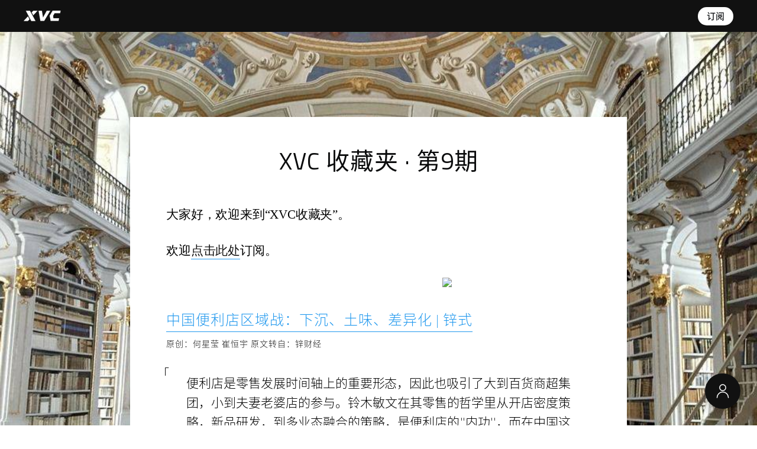

--- FILE ---
content_type: text/html; charset=utf-8
request_url: https://blog.xvc.com/9th/
body_size: 9435
content:
<!DOCTYPE html>
<html lang="zh">
<head>

    <title>XVC 收藏夹 · 第9期</title>
    <meta charset="utf-8" />
    <meta http-equiv="X-UA-Compatible" content="IE=edge" />
    <meta name="HandheldFriendly" content="True" />
    <meta name="viewport" content="width=device-width, initial-scale=1.0" />

    <style>
        :root {
            --button-bg-color: #ffffff;
            --button-text-color: var(--color-darkgrey);
        }
    </style>

    <link rel="stylesheet" type="text/css" href="/assets/built/screen.css?v=4d04837a0c" />

    <link rel="canonical" href="https://blog.xvc.com/9th/" />
    <meta name="referrer" content="no-referrer-when-downgrade" />
    <link rel="amphtml" href="https://blog.xvc.com/9th/amp/" />
    
    <meta property="og:site_name" content="XVC · 收藏夹" />
    <meta property="og:type" content="article" />
    <meta property="og:title" content="XVC 收藏夹 · 第9期" />
    <meta property="og:description" content="大家好，欢迎来到“XVC收藏夹”。 欢迎点击此处订阅。  中国便利店区域战：下沉、土味、差异化 | 锌式 原创：何星莹 崔恒宇 原文转自：锌财经 便利店是零售发展时间轴上的重要形态，因此也吸引了大到百货商超集团，小到夫妻老婆店的参与。铃木敏文在其零售的哲学里从开店密度策略，新品研发，到多业态融合的策略，是便利店的&#x27;&#x27;内功&#x27;&#x27;，而在中国这样一个城乡多元的国家，除了内功之外，对于当地市场的适应能力以及对于当地用户的共情感知力，则对便利玩家提出了更复杂的要求。   我在“下沉市场”生活的一个月 原创：十一爸爸 原文转自：十一的懒爸爸 拼多多、趣头条的上市，让“下沉市场”成为了不可忽视大的热点之一，这群之前被忽视的宝藏人群，成了所有公司新的增长引擎。为了能够深入了解这些人的生活及思维方式，作者在一个县级市住了整整一个月，帮我们带来了最一手的观察，供您参考。   思维模型：规模经济、网络效应与临界质量 原创：丸股 原文转自：丸丸股票" />
    <meta property="og:url" content="https://blog.xvc.com/9th/" />
    <meta property="article:published_time" content="2019-07-29T02:47:08.000Z" />
    <meta property="article:modified_time" content="2019-09-16T09:07:46.000Z" />
    <meta name="twitter:card" content="summary_large_image" />
    <meta name="twitter:title" content="XVC 收藏夹 · 第9期" />
    <meta name="twitter:description" content="大家好，欢迎来到“XVC收藏夹”。 欢迎点击此处订阅。  中国便利店区域战：下沉、土味、差异化 | 锌式 原创：何星莹 崔恒宇 原文转自：锌财经 便利店是零售发展时间轴上的重要形态，因此也吸引了大到百货商超集团，小到夫妻老婆店的参与。铃木敏文在其零售的哲学里从开店密度策略，新品研发，到多业态融合的策略，是便利店的&#x27;&#x27;内功&#x27;&#x27;，而在中国这样一个城乡多元的国家，除了内功之外，对于当地市场的适应能力以及对于当地用户的共情感知力，则对便利玩家提出了更复杂的要求。   我在“下沉市场”生活的一个月 原创：十一爸爸 原文转自：十一的懒爸爸 拼多多、趣头条的上市，让“下沉市场”成为了不可忽视大的热点之一，这群之前被忽视的宝藏人群，成了所有公司新的增长引擎。为了能够深入了解这些人的生活及思维方式，作者在一个县级市住了整整一个月，帮我们带来了最一手的观察，供您参考。   思维模型：规模经济、网络效应与临界质量 原创：丸股 原文转自：丸丸股票" />
    <meta name="twitter:url" content="https://blog.xvc.com/9th/" />
    <meta name="twitter:image" content="//blog-file.xvc.com/2019/07/23FrOf4TanJzJbvcnbvPdBRshVXE5y.jpg" />
    <meta name="twitter:label1" content="Written by" />
    <meta name="twitter:data1" content="XVC 收藏夹" />
    
    <script type="application/ld+json">
{
    "@context": "https://schema.org",
    "@type": "Article",
    "publisher": {
        "@type": "Organization",
        "name": "XVC · 收藏夹",
        "url": "https://blog.xvc.com/",
        "logo": {
            "@type": "ImageObject",
            "url": "//blog-file.xvc.com/2022/03/29FjZ25ab10sRdxtceNS0mBUKxpnyN.svg"
        }
    },
    "author": {
        "@type": "Person",
        "name": "XVC 收藏夹",
        "image": {
            "@type": "ImageObject",
            "url": "//blog-file.xvc.com/2018/10/22FpUpYlziuan7feJUCl2Di1oeuR2g.jpg",
            "width": 1200,
            "height": 817
        },
        "url": "https://blog.xvc.com/author/xvc-kai-juan-you-yi/",
        "sameAs": []
    },
    "headline": "XVC 收藏夹 · 第9期",
    "url": "https://blog.xvc.com/9th/",
    "datePublished": "2019-07-29T02:47:08.000Z",
    "dateModified": "2019-09-16T09:07:46.000Z",
    "image": {
        "@type": "ImageObject",
        "url": "//blog-file.xvc.com/2019/07/23FrOf4TanJzJbvcnbvPdBRshVXE5y.jpg",
        "width": 960,
        "height": 720
    },
    "description": "大家好，欢迎来到“XVC收藏夹”。\n\n欢迎点击此处 [https://blog.xvc.com/subscribe/]订阅。\n\n中国便利店区域战：下沉、土味、差异化 | 锌式 [https://blog.xvc.com/0901/]原创：何星莹 崔恒宇 原文转自：锌财经\n[https://mp.weixin.qq.com/s/MKdvjqu6-3k433QkibZjZQ]\n&gt; 便利店是零售发展时间轴上的重要形态，因此也吸引了大到百货商超集团，小到夫妻老婆店的参与。铃木敏文在其零售的哲学里从开店密度策略，新品研发，到多业态融合的策略，是便利店的&#x27;&#x27;内功&#x27;&#x27;，而在中国这样一个城乡多元的国家，除了内功之外，对于当地市场的适应能力以及对于当地用户的共情感知力，则对便利玩家提出了更复杂的要求。 \n我在“下沉市场”生活的一个月 [https://blog.xvc.com/0902/]原创：十一爸爸 原文转自：十一的懒爸爸\n[https://mp.weixin.qq.com/s/6PJJ5WTA8o4Uxom-6cQTLA]\n&gt; 拼多多、趣头条的上市，让“下沉市场”成为了不可忽视大的热点之一，这群之",
    "mainEntityOfPage": {
        "@type": "WebPage",
        "@id": "https://blog.xvc.com/"
    }
}
    </script>

    <meta name="generator" content="Ghost 4.41" />
    <link rel="alternate" type="application/rss+xml" title="XVC · 收藏夹" href="https://blog.xvc.com/rss/" />
    <script defer src="https://blog-js.xvc.com/portal.min.js?h" data-ghost="https://blog.xvc.com/" crossorigin="anonymous"></script><style id="gh-members-styles">.gh-post-upgrade-cta-content,
.gh-post-upgrade-cta {
    display: flex;
    flex-direction: column;
    align-items: center;
    font-family: -apple-system, BlinkMacSystemFont, 'Segoe UI', Roboto, Oxygen, Ubuntu, Cantarell, 'Open Sans', 'Helvetica Neue', sans-serif;
    text-align: center;
    width: 100%;
    color: #ffffff;
    font-size: 16px;
}

.gh-post-upgrade-cta-content {
    border-radius: 8px;
    padding: 40px 4vw;
}

.gh-post-upgrade-cta h2 {
    color: #ffffff;
    font-size: 28px;
    letter-spacing: -0.2px;
    margin: 0;
    padding: 0;
}

.gh-post-upgrade-cta p {
    margin: 20px 0 0;
    padding: 0;
}

.gh-post-upgrade-cta small {
    font-size: 16px;
    letter-spacing: -0.2px;
}

.gh-post-upgrade-cta a {
    color: #ffffff;
    cursor: pointer;
    font-weight: 500;
    box-shadow: none;
}

.gh-post-upgrade-cta a:hover {
    color: #ffffff;
    opacity: 0.8;
    border-bottom-width:3px;
    box-shadow: none;
}

.gh-post-upgrade-cta a.gh-btn {
    display: block;
    background: #ffffff;
    text-decoration: none;
    margin: 28px 0 0;
    padding: 8px 18px;
    border-radius: 4px;
    font-size: 16px;
    font-weight: 600;
}

.gh-post-upgrade-cta a.gh-btn:hover {
    opacity: 0.92;
}</style>
    <script defer src="/public/cards.min.js?v=4d04837a0c"></script>
    <link rel="stylesheet" type="text/css" href="/public/cards.min.css?v=4d04837a0c">
    <meta property="og:image" content="//font.xvc.com/x">
<style>
@import url(//font.xvc.com/font.css);
body, input, textarea, button, select {
    font-family: Lato,Noto Sans SC Sliced,sans-serif;
}
.article-byline {display:none}   
.gh-burger {display:none}
.subscribe-form-title,.subscribe-form{font-weight:200;}
.post-card-excerpt,.site-main>article{
   font-family: Lato,Noto Sans SC Sliced,sans-serif;
}
.TC{text-align:center;}
.viewport {overflow:hidden}
.site-main>article{
font-size: 1.8rem;color:#000;
text-align: justify;
letter-spacing: -.02rem;
padding:0;
position:relative;
margin-top:20vh;
}
.site-main>article>.gh-content{
  padding: 0 10px 55px;
}    
.page-template .article-header {
padding-top:0rem;    
margin-bottom:-1px;
}
.gh-canvas .article-image {
  width: 100vw;
  margin: 0;
  left:0;
  position: absolute;
  top: -20vh;
  z-index: -1;
}
 .gh-content a{
 text-decoration:none;   
 border-bottom:1px solid #29E;
 padding-bottom:2px;
}
.gh-head-logo img {
  max-height: 18px;
}  
.site-main>article iframe {
width: 100%;
height: 400px;
}
.floating-header-logo a{
margin-right:16px;
}
.site-main>article blockquote {
    border: 0;
    POSITION: relative;
    display: inline-block;
    min-width: auto;
    width: auto;
    font-size: 21px;
	line-height:1.6;
}
.site-main>article blockquote:before {
    content: "「";
    font-size: 20px;
    top: -15px;
    position: absolute;
    left: -15px;
}
.site-main>article blockquote:after {
    content: "」";
    font-size: 20px;
    right: -15px;
    position: absolute;
    bottom: -15px;
}
.gh-head-menu>.nav>li {
    text-indent: -999px;
    width: 64px;
    line-height: 22px;
}
.article-header,.gh-content{
max-width: 840px;
margin:auto;
background:#fff;
}
li, li p {
text-align:left
}
.post-template .post-content>p:first-child{
font-weight:200;    
}
h1, h2, h3, h4, h5, h6 {
    font-weight: 200;
    letter-spacing: 1px;
    font-family: Titillium Web,Noto Sans SC Sliced,sans-serif;
    line-height: 1.5;
}
.site-main>article h2{
    margin-bottom:2rem;
    font-size:1.7em;
    font-weight:200;
}    
.site-main>article h5{
    font-family: Titillium Web,Noto Sans SC Sliced,sans-serif;
	font-size:2.3rem;
    color:#000;
}
.site-description{
  text-shadow: 0 0 2px #000;
}
.home-template .site-title{
  margin-bottom: 1rem;
  padding-right: 4px;
  font-style: italic;
  text-shadow: 3px 3px 0 #666;
  background: url(/content/images/2018/09/xvc1.svg) 3px 10px / 193px no-repeat;
  z-index: 1;
  padding-top: 20px;
  padding-bottom: 23px;
}
@media (max-width: 500px){
.site-title {
    transform: scale(.83);    
}
.site-main>article {
    padding: 1em;
}
}
.site-logo{margin-top:-9px;margin-right:4px;}
.site-footer-nav a[rel=noopener]{
    display:none;
}
.article-title{
font-size: 40px;
font-weight: normal;
margin-bottom: 0;
text-align:center;
}
.post-full-comments{
    max-width: 840px;
    min-width: auto;
}
[class^="svg-icon"]:before,
[class*=" svg-icon"]:before {
  content: '';
  display: inline-block;
  width: 22px;
  height: 22px;
  background-color: #fff;
  vertical-align: text-top;
  transition: background 0.3s ease;
  speak: none;
}
.floating-header-share .svg-icon{
    display: block;
    align-items: center;
    width: 60px;
    height: 60px;
    color: #fff;
    line-height: 48px;
    text-align: center;
    transition: all 500ms cubic-bezier(0.19, 1, 0.22, 1);
}
    
@media (max-width: 900px) {
.floating-header-share .svg-icon{
        width: 40px;
        height: 40px;
        line-height: 33px;
    }
}
.article-header{
padding-top:4.5rem;
}
@media (max-width: 450px) {
.article-title{font-size:30px}
.article-header{
padding-top:20px
}
.gh-content{background: #fff;
}
}
.svg-icon-weibo:before {
  -webkit-mask: url(/content/images/svg/weibo.svg) center/cover no-repeat;
  mask: url(/content/images/svg/weibo.svg) center/cover no-repeat;
}

.svg-icon-weixin:before {
  -webkit-mask: url(/content/images/svg/weixin.svg) center/cover no-repeat;
  mask: url(/content/images/svg/weixin.svg) center/cover no-repeat;
}

.svg-icon:hover{
	background:rgba(0,0,0,.06);    
}
.svg-icon-weibo:hover:before {
  background-color: #e6162d;
}

.svg-icon-weibo{background:#E0213A}
.svg-icon-weixin {
  background-color: #44b549;
}
.svg-icon-weixin:hover:before {
  background-color: #44b549;
}

.popover {
  position: relative;
}

.popover .popover-wrapper {
  display: none;
}

.popover:hover .popover-wrapper,
.popover:focus .popover-wrapper {
  position: absolute;
  display: block;
  bottom: -120px;
  left: 50%;
  background: #fff;
  border: 1px solid #bbc7cc;
  border-radius: 3px;
  -webkit-transform: translate(-50%, 0);
  transform: translate(-50%, 0);
  cursor: pointer;
  z-index: 10;
}

.popover .popover-wrapper:before,
.popover .popover-wrapper:after {
  content: '';
  position: absolute;
  left: 50%;
  top: -6px;
  width: 0;
  height: 0;
  border-width: 0 6px 6px 6px;
  border-color: #fff rgba(0, 0, 0, 0);
  border-style: solid;
  z-index: 10;
  -webkit-transform: translateX(-50%);
  transform: translateX(-50%);
}

.popover .popover-wrapper:after {
  top: -7px;
  border-width: 0 7px 7px 7px;
  border-color: #bbc7cc rgba(0, 0, 0, 0);
  z-index: 9;
}

.share-qrcode {
  width: 100px;
  height: 105px;
  padding: 5px;
}

.share-qrcode img {
  width: 94px;
  height: 94px;
}
</style><style>:root {--ghost-accent-color: #111111;}</style>

</head>

<body class="post-template">
<div class="viewport">

    <header id="gh-head" class="gh-head has-cover">
        <nav class="gh-head-inner inner gh-container">

            <div class="gh-head-brand">
                <a class="gh-head-logo" href="https://blog.xvc.com">
                        <img src="//blog-file.xvc.com/2022/03/29FjZ25ab10sRdxtceNS0mBUKxpnyN.svg" alt="XVC · 收藏夹" />
                </a>
                <a class="gh-burger" role="button">
                    <div class="gh-burger-box">
                        <div class="gh-burger-inner"></div>
                    </div>
                </a>
            </div>
            <div class="gh-head-menu">
                <ul class="nav">
    <li class="nav-zhu-ye"><a href="https://blog.xvc.com/">主页</a></li>
</ul>

            </div>
            <div class="gh-head-actions">
                <div class="gh-social">
                </div>

                    <a class="gh-head-button" href="#/portal/signup" data-portal="signup">订阅</a>
            </div>
        </nav>
    </header>

    <div class="site-content">
        



<main id="site-main" class="site-main">
    <article class="article post ">

        <header class="article-header gh-canvas">


            <h1 class="article-title">XVC 收藏夹 · 第9期</h1>


            <div class="article-byline">
                <section class="article-byline-content">
                    <ul class="author-list">
                        <li class="author-list-item">
                            <a href="/author/xvc-kai-juan-you-yi/" class="author-avatar">
                                <img class="author-profile-image" src="//blog-file.xvc.com/2018/10/22FpUpYlziuan7feJUCl2Di1oeuR2g.jpg" alt="XVC 收藏夹" />
                            </a>
                        </li>
                    </ul>
                    <div class="article-byline-meta">
                        <h4 class="author-name"><a href="/author/xvc-kai-juan-you-yi/">XVC 收藏夹</a></h4>
                        <div class="byline-meta-content">
                            <time class="byline-meta-date" datetime="2019-07-29">Jul 29, 2019</time>
                            <span class="byline-reading-time"><span class="bull">&bull;</span> 2 min read</span>
                        </div>
                    </div>
                </section>
            </div>

            <figure class="article-image">
                <img
                    srcset="//blog-file.xvc.com/2019/07/23FrOf4TanJzJbvcnbvPdBRshVXE5y.jpg 300w,
                            //blog-file.xvc.com/2019/07/23FrOf4TanJzJbvcnbvPdBRshVXE5y.jpg 600w,
                            //blog-file.xvc.com/2019/07/23FrOf4TanJzJbvcnbvPdBRshVXE5y.jpg 1000w,
                            //blog-file.xvc.com/2019/07/23FrOf4TanJzJbvcnbvPdBRshVXE5y.jpg 2000w"
                    sizes="(min-width: 1400px) 1400px, 92vw"
                    src="//blog-file.xvc.com/2019/07/23FrOf4TanJzJbvcnbvPdBRshVXE5y.jpg"
                    alt="XVC 收藏夹 · 第9期"
                />
            </figure>
        </header>

        <section class="gh-content gh-canvas">
            <p>大家好，欢迎来到“XVC收藏夹”。</p><p>欢迎<a href="https://blog.xvc.com/subscribe/">点击此处</a>订阅。</p><!--kg-card-begin: html--><div style="width:100%;">
<img src="https://mmbiz.qpic.cn/mmbiz_jpg/TOuqhfLicaAaegwdxqCmAPJgNlXuibeEKXoyQB6r8kZll8VPmT8BZDAARarDaHFurspKgbzsq54AvkytO1KwxmicA/640?wx_fmt=jpeg&tp=webp&wxfrom=5&wx_lazy=1&wx_co=1" style="width:35%;float:right;margin-left:1em">
<h2 style="font-weight:200">
<a style="font-size:24px;color:#29E;" href="https://blog.xvc.com/0901/">中国便利店区域战：下沉、土味、差异化 | 锌式</a>
<a style="font-size:14px;border:none;display: block;margin-top:10px;margin-bottom:-15px;" 
href="https://mp.weixin.qq.com/s/MKdvjqu6-3k433QkibZjZQ">原创：何星莹 崔恒宇 原文转自：锌财经</a>
</h2>
<blockquote style="font-weight:200;">
便利店是零售发展时间轴上的重要形态，因此也吸引了大到百货商超集团，小到夫妻老婆店的参与。铃木敏文在其零售的哲学里从开店密度策略，新品研发，到多业态融合的策略，是便利店的''内功''，而在中国这样一个城乡多元的国家，除了内功之外，对于当地市场的适应能力以及对于当地用户的共情感知力，则对便利玩家提出了更复杂的要求。
 </blockquote>
</div><!--kg-card-end: html--><!--kg-card-begin: html--><div style="width:100%;">
<img src="https://mmbiz.qpic.cn/mmbiz_jpg/KicX8hlMSxecJjnMaGKcdL4JjaDsUMM4mKJHhc4wnjSHuVic5K52nOTcF2EgIOPyxVk21DYhg6aw5P6YjvOlrKww/640?wx_fmt=jpeg&tp=webp&wxfrom=5&wx_lazy=1&wx_co=1" style="width:35%;float:right;margin-left:1em">
<h2 style="font-weight:200">
<a style="font-size:24px;color:#29E;" href="https://blog.xvc.com/0902/">我在“下沉市场”生活的一个月</a>
<a style="font-size:14px;border:none;display: block;margin-top:10px;margin-bottom:-15px;" 
href="https://mp.weixin.qq.com/s/6PJJ5WTA8o4Uxom-6cQTLA">原创：十一爸爸 原文转自：十一的懒爸爸</a>
</h2>
<blockquote style="font-weight:200;">
拼多多、趣头条的上市，让“下沉市场”成为了不可忽视大的热点之一，这群之前被忽视的宝藏人群，成了所有公司新的增长引擎。为了能够深入了解这些人的生活及思维方式，作者在一个县级市住了整整一个月，帮我们带来了最一手的观察，供您参考。
 </blockquote>
</div><!--kg-card-end: html--><!--kg-card-begin: html--><div style="width:100%;">
<img src="https://mmbiz.qpic.cn/mmbiz_jpg/ib50DZV0zqdpLoRwlZ8fQicDBKU936JZ30E8rMOcmNgTEkE6g2m7LpxZTC6hIpJIpjpjibFRztX82OM4UT7wZTg7w/640?wx_fmt=jpeg&tp=webp&wxfrom=5&wx_lazy=1&wx_co=1" style="width:35%;float:right;margin-left:1em">
<h2 style="font-weight:200">
<a style="font-size:24px;color:#29E;" href="https://blog.xvc.com/0903/">思维模型：规模经济、网络效应与临界质量</a>
<a style="font-size:14px;border:none;display: block;margin-top:10px;margin-bottom:-15px;" 
href="https://mp.weixin.qq.com/s/acIVZMG5ia55RiOTWcNRRQ">原创：丸股 原文转自：丸丸股票</a>
</h2>
<blockquote style="font-weight:200;">
网络效应和规模优势，具备容易理解但难以衡量的特性，因为它们本质是多个相互勾稽的微观因素组合成的宏观表征，本文讲述的就是网络效应的类型以及其衡量的方法。
 </blockquote>
</div><!--kg-card-end: html-->
        </section>


    </article>
</main>


    <section class="footer-cta ">
        <div class="inner">
            <h2>注册并订阅内容更新</h2>
            <a class="footer-cta-button" href="#/portal" data-portal>
                <div class="footer-cta-input">输入邮箱</div>
                <span>订阅</span>
            </a>
        </div>
    </section>



            <aside class="read-more-wrap">
                <div class="read-more inner">
                        
<article class="post-card post ">

    <a class="post-card-image-link" href="/18th/">
        <img class="post-card-image"
            srcset="//blog-file.xvc.com/2022/05/30FuU8IcXxkP-KIqDmsmsLGCC37K9u.jpeg 300w,
                    //blog-file.xvc.com/2022/05/30FuU8IcXxkP-KIqDmsmsLGCC37K9u.jpeg 600w,
                    //blog-file.xvc.com/2022/05/30FuU8IcXxkP-KIqDmsmsLGCC37K9u.jpeg 1000w,
                    //blog-file.xvc.com/2022/05/30FuU8IcXxkP-KIqDmsmsLGCC37K9u.jpeg 2000w"
            sizes="(max-width: 1000px) 400px, 800px"
            src="//blog-file.xvc.com/2022/05/30FuU8IcXxkP-KIqDmsmsLGCC37K9u.jpeg"
            alt="XVC 收藏夹 · 第18期"
            loading="lazy"
        />
    </a>

    <div class="post-card-content">

        <a class="post-card-content-link" href="/18th/">
            <header class="post-card-header">
                <h2 class="post-card-title">XVC 收藏夹 · 第18期</h2>
            </header>
            <div class="post-card-excerpt">
                <p>大家好，欢迎来到本期的“XVC收藏夹”。过去的一两年里，在多重因素的影响下，股市和币市发生过多次暴跌甚至是崩盘，在本期的第一篇文章中，XVC的小伙伴分析了一家美国公司的暴跌案例和UST稳定币的崩溃过程，让我们看看能从股市和币市的暴跌中学到什么。本期的第二篇文章来自互联网怪盗团，国内对于美国互联网公司的研究一直不够充分，无论从投资的角度、业务的角度还是科技的角度而言都是如此。本文全面地研究了美国最大的几家科技巨头的业务、财务和战略，理解它们做过什么、在做什么、想做什么，是一篇不可多得的商业分析深度报告。本期的第三篇文章来自公众号海外独角兽，他们编译了全球顶尖的云和 SaaS 投资机构Bessemer的云行业报告，这篇报告分析了行业变化，预测了行业趋势，希望对相关领域的从业者有所帮助。 欢迎点击此处注册订阅  我们可以在股市和币市的崩溃中学习到什么 作者：宁艾新 人类真正的认知缺陷之一是事后诸葛。一系列事情发生之后，我们总会去总结其相似点，然后总结出同样的结论。但其实每一个事件的结果在真正的落地之前，我们都无法做出准确的预判。   关于美国科技巨头的神话和现实 作者：怪盗团团长裴培 本研究报告的目的，就是全面深入地研究美国最大的几家科技巨头的业务、财务和战略，理解它们做过什么、在做什么、想做什么；在此基础之上，对中国的对应公司进行严肃的对比分析。   Bessemer 2022 云行业报告：</p>
            </div>
        </a>

        <footer class="post-card-meta">
            <ul class="author-list">
                <li class="author-list-item">
                    <a href="/author/xvc-kai-juan-you-yi/" class="static-avatar">
                        <img class="author-profile-image" src="//blog-file.xvc.com/2018/10/22FpUpYlziuan7feJUCl2Di1oeuR2g.jpg" alt="XVC 收藏夹" loading="lazy" />
                    </a>
                </li>
            </ul>
            <div class="post-card-byline-content">
                <span class="post-card-byline-author"><a href="/author/xvc-kai-juan-you-yi/">XVC 收藏夹</a></span>
                <span class="post-card-byline-date"><time datetime="2022-05-31">May 31, 2022</time> <span class="bull">&bull;</span> 3 min read</span>
            </div>
        </footer>

    </div>

</article>
                        
<article class="post-card post ">

    <a class="post-card-image-link" href="/17th/">
        <img class="post-card-image"
            srcset="//blog-file.xvc.com/2022/04/21Fn4cyyX3o6K71bCThyatk9Cz9l-Q.jpeg 300w,
                    //blog-file.xvc.com/2022/04/21Fn4cyyX3o6K71bCThyatk9Cz9l-Q.jpeg 600w,
                    //blog-file.xvc.com/2022/04/21Fn4cyyX3o6K71bCThyatk9Cz9l-Q.jpeg 1000w,
                    //blog-file.xvc.com/2022/04/21Fn4cyyX3o6K71bCThyatk9Cz9l-Q.jpeg 2000w"
            sizes="(max-width: 1000px) 400px, 800px"
            src="//blog-file.xvc.com/2022/04/21Fn4cyyX3o6K71bCThyatk9Cz9l-Q.jpeg"
            alt="XVC 收藏夹 · 第17期"
            loading="lazy"
        />
    </a>

    <div class="post-card-content">

        <a class="post-card-content-link" href="/17th/">
            <header class="post-card-header">
                <h2 class="post-card-title">XVC 收藏夹 · 第17期</h2>
            </header>
            <div class="post-card-excerpt">
                <p>大家好，欢迎来到本期的“XVC收藏夹”。知乎今天完成了港股的二次上市，但由于变现能力不强，开盘即破发。变现对很多上市公司来说仍然是一个难题，更不要提是尚处于发展期的创业公司。在本期的第一篇文章中，XVC合伙人胡博予以内容社区为例，从一个新的视角切入，讨论了影响变现能力的要素，希望对各位创业中的小伙伴有所帮助。本期的第二篇文章来自半佛仙人。组织建设是企业发展的重要模块，XVC一直都致力于帮助成员企业提升组织建设能力。企业在发展过程中该如何处理组织面临的问题？这篇文章从员工心理等角度给大家提供了一个参考。本期的第三篇文章来自九边。4月10日，《中共中央国务院关于加快建设全国统一大市场的意见》发布。我国为何要建设统一大市场？难度在哪里？对企业有什么影响？对个人又有什么影响？这篇文章深入浅出的为我们理清了统一大市场的逻辑。 欢迎点击此处订阅  靠理性创业，靠感性赚钱 作者：胡博予 变现能力在很长时间内都是心理学的研究对象，如何利用用户群体的感性决策来提升变现能力也是一个很有意思的研究话题。变通思路，从不同角度去寻找用户更加感性的瞬间是一个艰巨的挑战。   为何大厂选择减人而不是降薪？ 作者：半佛仙人 企业就是航行在商海里面的忒修斯之船，员工作为船上的木板不停的换，船始终还是那个船，那要行驶的更轻快，就不需要等到木板腐败了再坏，直接把成本重量不断提高的木板换成刚出校园的低成本木板就好。   怎么突然开始提“统一大市场”了？ 作者：九边</p>
            </div>
        </a>

        <footer class="post-card-meta">
            <ul class="author-list">
                <li class="author-list-item">
                    <a href="/author/xvc-kai-juan-you-yi/" class="static-avatar">
                        <img class="author-profile-image" src="//blog-file.xvc.com/2018/10/22FpUpYlziuan7feJUCl2Di1oeuR2g.jpg" alt="XVC 收藏夹" loading="lazy" />
                    </a>
                </li>
            </ul>
            <div class="post-card-byline-content">
                <span class="post-card-byline-author"><a href="/author/xvc-kai-juan-you-yi/">XVC 收藏夹</a></span>
                <span class="post-card-byline-date"><time datetime="2022-04-22">Apr 22, 2022</time> <span class="bull">&bull;</span> 3 min read</span>
            </div>
        </footer>

    </div>

</article>
                        
<article class="post-card post ">

    <a class="post-card-image-link" href="/16th/">
        <img class="post-card-image"
            srcset="//blog-file.xvc.com/2022/02/08Fnv8x40P9eL3XjBkqdE_NvdQBYAU.jpeg 300w,
                    //blog-file.xvc.com/2022/02/08Fnv8x40P9eL3XjBkqdE_NvdQBYAU.jpeg 600w,
                    //blog-file.xvc.com/2022/02/08Fnv8x40P9eL3XjBkqdE_NvdQBYAU.jpeg 1000w,
                    //blog-file.xvc.com/2022/02/08Fnv8x40P9eL3XjBkqdE_NvdQBYAU.jpeg 2000w"
            sizes="(max-width: 1000px) 400px, 800px"
            src="//blog-file.xvc.com/2022/02/08Fnv8x40P9eL3XjBkqdE_NvdQBYAU.jpeg"
            alt="XVC 收藏夹 · 第16期"
            loading="lazy"
        />
    </a>

    <div class="post-card-content">

        <a class="post-card-content-link" href="/16th/">
            <header class="post-card-header">
                <h2 class="post-card-title">XVC 收藏夹 · 第16期</h2>
            </header>
            <div class="post-card-excerpt">
                <p>大家好，欢迎来到本期的“XVC收藏夹”。产业云化与智能化是XVC长期关注的投资领域之一。XVC合伙人陆宜在他最新的分享中，阐述了自己对云服务行业的理解和洞察，并以此做出了自己对云服务行业发展前景的六个预测。另外他还在分享中设置了两个投资实战题，投还是不投，这是个难题，想挑战自己的同学请点击本期第一篇文章。本期的第二篇文章来自于增长黑盒研究组。Lululemon以瑜伽服这个小众市场为切入点，获得了令人叹为观止的高额增长。Lululemon的增长奇迹是如何实现的？本期的第二篇文章用12000字为大家进行了揭秘。本期为大家推荐的第三篇文章分析了日本食品长盛不衰的流量密码：好的品牌应该是一个能够挖掘出消费者真正需求的洞察者，并以产品的形式将适合自己的创意进行到底。但如何落实好这一理念？希望此文能给大家提供答案。 欢迎点击此处订阅  当我们谈论云的时候，我们在谈什么 作者：陆宜 Leo 2011年A16Z写过一篇很有预见性的文章，叫software is eating the world。他们在写这篇文章的时候，整个美股市场正处于金融危机后的低迷期，苹果当时的市盈率只有15倍，所有人都觉得科技股还是像2001年一样，是一个巨大的泡沫。站在现在这个时间点，事实证明了这篇文章预判的正确性，而与此同时，另外一句话也在变成共识——while cloud is eating software。   12000字解读lululemon：“巫师”与“</p>
            </div>
        </a>

        <footer class="post-card-meta">
            <ul class="author-list">
                <li class="author-list-item">
                    <a href="/author/xvc-kai-juan-you-yi/" class="static-avatar">
                        <img class="author-profile-image" src="//blog-file.xvc.com/2018/10/22FpUpYlziuan7feJUCl2Di1oeuR2g.jpg" alt="XVC 收藏夹" loading="lazy" />
                    </a>
                </li>
            </ul>
            <div class="post-card-byline-content">
                <span class="post-card-byline-author"><a href="/author/xvc-kai-juan-you-yi/">XVC 收藏夹</a></span>
                <span class="post-card-byline-date"><time datetime="2022-02-08">Feb 8, 2022</time> <span class="bull">&bull;</span> 3 min read</span>
            </div>
        </footer>

    </div>

</article>
                </div>
            </aside>


    </div>

    <footer class="site-footer outer">
        <div class="inner">
            <section class="copyright"><a href="https://blog.xvc.com">XVC · 收藏夹</a> &copy; 2026</section>
            <nav class="site-footer-nav">
                <ul class="nav">
    <li class="nav-sign-up"><a href="#/portal/">Sign up</a></li>
</ul>

            </nav>
            <div><a href="https://blog.xvc.com" target="_blank" rel="noopener">最新文章</a></div>
        </div>
    </footer>

</div>


<script src="//blog-js.xvc.com/jquery-3.7.1.min.js">
</script>
<script src="/assets/built/casper.js?v=4d04837a0c"></script>
<script>
$(document).ready(function () {
    // Mobile Menu Trigger
    $('.gh-burger').click(function () {
        $('body').toggleClass('gh-head-open');
    });
    // FitVids - Makes video embeds responsive
    $(".gh-content").fitVids();
});
</script>

<script src="//blog-js.xvc.com/post.js?c10"></script>

</body>
</html>


--- FILE ---
content_type: text/css
request_url: https://blog.xvc.com/assets/built/screen.css?v=4d04837a0c
body_size: 6657
content:
a,abbr,acronym,address,applet,article,aside,audio,big,blockquote,body,canvas,caption,cite,code,dd,del,details,dfn,div,dl,dt,em,embed,fieldset,figcaption,figure,footer,form,h1,h2,h3,h4,h5,h6,header,hgroup,html,iframe,img,ins,kbd,label,legend,li,mark,menu,nav,object,ol,output,p,pre,q,ruby,s,samp,section,small,span,strike,strong,sub,summary,sup,table,tbody,td,tfoot,th,thead,time,tr,tt,ul,var,video{margin:0;padding:0;border:0;font:inherit;font-size:100%;vertical-align:baseline}body{line-height:1}ol,ul{list-style:none}blockquote,q{quotes:none}blockquote:after,blockquote:before,q:after,q:before{content:"";content:none}img{display:block;max-width:100%;height:auto}html{box-sizing:border-box;font-family:sans-serif;-ms-text-size-adjust:100%;-webkit-text-size-adjust:100%}*,:after,:before{box-sizing:inherit}a{background-color:transparent}a:active,a:hover{outline:0}b,strong{font-weight:700}dfn,em,i{font-style:italic}h1{margin:.67em 0;font-size:2em}small{font-size:80%}sub,sup{position:relative;font-size:75%;line-height:0;vertical-align:baseline}sup{top:-.5em}sub{bottom:-.25em}img{border:0}svg:not(:root){overflow:hidden}mark{background-color:#fdffb6}code,kbd,pre,samp{font-family:monospace,monospace;font-size:1em}kbd{padding:3px 5px;font-family:var(--font-mono);font-size:1.5rem;background:#f6f8fa;border:1px solid rgba(124,139,154,.25);border-radius:6px;box-shadow:inset 0 -1px 0 rgba(124,139,154,.25)}@media (max-width:600px){kbd{font-size:1.3rem}}button,input,optgroup,select,textarea{margin:0;color:inherit;font:inherit}button{overflow:visible;border:none}button,select{text-transform:none}button,html input[type=button],input[type=reset],input[type=submit]{cursor:pointer;-webkit-appearance:button}button[disabled],html input[disabled]{cursor:default}button::-moz-focus-inner,input::-moz-focus-inner{padding:0;border:0}input{line-height:normal}input:focus{outline:none}input[type=checkbox],input[type=radio]{box-sizing:border-box;padding:0}input[type=number]::-webkit-inner-spin-button,input[type=number]::-webkit-outer-spin-button{height:auto}input[type=search]{box-sizing:content-box;-webkit-appearance:textfield}input[type=search]::-webkit-search-cancel-button,input[type=search]::-webkit-search-decoration{-webkit-appearance:none}legend{padding:0;border:0}textarea{overflow:auto}table{border-spacing:0;border-collapse:collapse}td,th{padding:0}html{font-size:62.5%;-webkit-tap-highlight-color:rgba(0,0,0,0)}body{color:#35373a;font-family:-apple-system,BlinkMacSystemFont,Segoe UI,Roboto,Oxygen,Ubuntu,Cantarell,Open Sans,Helvetica Neue,sans-serif;font-size:1.6rem;line-height:1.6em;font-weight:400;font-style:normal;letter-spacing:0;text-rendering:optimizeLegibility;background:#fff;-webkit-font-smoothing:antialiased;-moz-osx-font-smoothing:grayscale;-moz-font-feature-settings:"liga" on}::-moz-selection{text-shadow:none;background:#daf2fd}::selection{text-shadow:none;background:#daf2fd}hr{position:relative;display:block;width:100%;margin:2.5em 0 3.5em;padding:0;height:1px;border:0;border-top:1px solid #f0f0f0}audio,canvas,iframe,img,svg,video{vertical-align:middle}fieldset{margin:0;padding:0;border:0}textarea{resize:vertical}::not(.gh-content) blockquote,::not(.gh-content) dl,::not(.gh-content) ol,::not(.gh-content) p,::not(.gh-content) ul{margin:0 0 1.5em}ol,ul{padding-left:1.3em;padding-right:1.5em}ol ol,ol ul,ul ol,ul ul{margin:.5em 0 1em}ul{list-style:disc}ol{list-style:decimal}ol,ul{max-width:100%}li{padding-left:.3em;line-height:1.6em}li+li{margin-top:.5em}dt{float:left;margin:0 20px 0 0;width:120px;color:#daf2fd;font-weight:500;text-align:right}dd{margin:0 0 5px;text-align:left}blockquote{margin:1.5em 0;padding:0 1.6em;border-left:#daf2fd}blockquote small{display:inline-block;margin:.8em 0 .8em 1.5em;font-size:.9em;opacity:.8}blockquote small:before{content:"\2014 \00A0"}blockquote cite{font-weight:700}blockquote cite a{font-weight:400}a{color:#15171a;text-decoration:none}h1,h2,h3,h4,h5,h6{margin-top:0;line-height:1.15;font-weight:600;text-rendering:optimizeLegibility;letter-spacing:-.01em}h1{margin:0 0 .5em;font-size:4.8rem;font-weight:700;letter-spacing:-.015em}@media (max-width:600px){h1{font-size:2.8rem}}h2{margin:1.5em 0 .5em;font-size:2.8rem;font-weight:700}@media (max-width:600px){h2{font-size:2.3rem}}h3{margin:1.5em 0 .5em;font-size:2.4rem;font-weight:600}@media (max-width:600px){h3{font-size:1.7rem}}h4{margin:1.5em 0 .5em;font-size:2rem}@media (max-width:600px){h4{font-size:1.7rem}}h5{font-size:2rem}h5,h6{margin:1.5em 0 .5em}h6{font-size:1.8rem}:root{--color-green:#a4d037;--color-yellow:#fecd35;--color-red:#f05230;--color-darkgrey:#15171a;--color-midgrey:#738a94;--color-lightgrey:#c5d2d9;--color-wash:#e5eff5;--color-darkmode:#151719;--font-sans-serif:-apple-system,BlinkMacSystemFont,"Segoe UI","Roboto","Oxygen","Ubuntu","Cantarell","Fira Sans","Droid Sans","Helvetica Neue",sans-serif;--font-serif:Georgia,Times,serif;--font-mono:Menlo,Courier,monospace}.viewport{display:flex;flex-direction:column;min-height:100vh}.site-content{flex-grow:1}.outer{position:relative;padding:0 4vmin}.inner{margin:0 auto;max-width:1200px;width:100%}.site-header{position:relative;color:#fff;background:var(--ghost-accent-color)}.site-header-cover{position:absolute;top:0;right:0;bottom:0;left:0;width:100%;height:100%;-o-object-fit:cover;object-fit:cover}.site-header-content{position:relative;z-index:100;display:flex;flex-direction:column;justify-content:center;align-items:center;padding:6vw 3vw;min-height:200px;max-height:340px;text-align:center}.site-title{z-index:10;margin:0 0 .15em;padding:0}.site-logo{max-height:55px}.site-header-content p{z-index:10;max-width:600px;margin:0 auto;line-height:1.2em;opacity:.8}@media (max-width:600px){.site-header-content p{max-width:80vmin;font-size:1.8rem}}.site-home-header{position:relative;z-index:1000;overflow:hidden}.site-header-content{padding:18vmin 4vmin;font-size:2.5rem;font-weight:400;color:#fff;background:var(--ghost-accent-color)}.site-header-content.large{padding-top:28vmin;padding-bottom:28vmin}.gh-head{padding:1vmin 4vmin;font-size:1.6rem;line-height:1.3em;color:#fff;background:var(--ghost-accent-color)}.gh-head a{color:inherit;text-decoration:none}.gh-head-inner{display:grid;grid-gap:2.5vmin;grid-template-columns:auto auto 1fr;grid-auto-flow:row dense}.gh-head-brand{display:flex;align-items:center;height:40px;max-width:200px;text-align:center;word-break:break-all}.gh-head-logo{display:block;padding:10px 0;font-weight:700;font-size:2rem;line-height:1.2em;letter-spacing:-.02em}.gh-head-logo img{max-height:26px}.gh-head-menu{display:flex;align-items:center;font-weight:500}.gh-head-menu .nav{display:inline-flex;flex-wrap:wrap;align-items:center;list-style:none;margin:0;padding:0}.gh-head-menu .nav li{margin:0 2.5vmin 0 0;padding:0}.gh-head-menu .nav a{display:inline-block;padding:5px 0;opacity:.8}.gh-head-menu .nav a:hover{opacity:1}.gh-head-actions{display:flex;list-style:none;text-align:right}.gh-head-actions,.gh-head-actions-list{justify-content:flex-end;align-items:center}.gh-head-actions-list{display:inline-flex;flex-wrap:wrap}.gh-head-actions-list a:not([class]){display:inline-block;margin:0 0 0 1.5vmin;padding:5px 0}.gh-social{margin:0 1.5vmin 0 0}.gh-social a{opacity:.8}.gh-social a+a{margin-left:.8rem}.gh-social a:hover{opacity:1}.gh-social svg{height:22px;width:22px;fill:#fff}.gh-social-facebook svg{height:20px;width:20px}a.gh-head-button{display:block;padding:8px 15px;color:var(--button-text-color,var(--color-darkgrey));font-weight:500;letter-spacing:-.015em;font-size:1.5rem;line-height:1em;background:var(--button-bg-color,#fff);border-radius:30px}.gh-burger{position:relative;display:none;cursor:pointer}.gh-burger-box{position:relative;display:flex;align-items:center;justify-content:center;width:33px;height:33px}.gh-burger-inner{width:100%;height:100%}.gh-burger-box:before{transition:transform .3s cubic-bezier(.2,.6,.3,1),width .3s cubic-bezier(.2,.6,.3,1)}.gh-burger-box:before,.gh-burger-inner:after,.gh-burger-inner:before{position:absolute;display:block;top:0;left:0;bottom:0;margin:auto;content:"";width:100%;height:1px;background:currentcolor;will-change:transform,width}.gh-burger-inner:after,.gh-burger-inner:before{transition:transform .25s cubic-bezier(.2,.7,.3,1),width .25s cubic-bezier(.2,.7,.3,1)}.gh-burger-inner:before{transform:translatey(-6px)}.gh-burger-inner:after{transform:translatey(6px)}body:not(.gh-head-open) .gh-burger:hover .gh-burger-inner:before{transform:translatey(-8px)}body:not(.gh-head-open) .gh-burger:hover .gh-burger-inner:after{transform:translatey(8px)}.gh-head-open .gh-burger-box:before{width:0;transform:translatex(19px);transition:transform .2s cubic-bezier(.2,.7,.3,1),width .2s cubic-bezier(.2,.7,.3,1)}.gh-head-open .gh-burger-inner:before{width:26px;transform:translatex(6px) rotate(135deg)}.gh-head-open .gh-burger-inner:after{width:26px;transform:translatex(6px) rotate(-135deg)}@media (max-width:900px){.gh-burger{display:inline-block}#gh-head{transition:all .4s ease-out;overflow:hidden}#gh-head .gh-head-inner{height:100%;grid-template-columns:1fr}#gh-head .gh-head-brand{position:relative;z-index:10;grid-column-start:auto;max-width:none;display:flex;align-items:center;justify-content:space-between;-webkit-user-select:none;-moz-user-select:none;-ms-user-select:none;user-select:none}.home-template #gh-head.has-cover .gh-head-brand{justify-content:flex-end}#gh-head .gh-head-menu{align-self:center;display:flex;flex-direction:column;align-items:center;text-align:center;margin:0 0 10vh;font-weight:300;font-size:3.6rem;line-height:1.1em}#gh-head .gh-head-menu .nav li{margin:5px 0}#gh-head .gh-head-menu .nav a{padding:8px 0}#gh-head .gh-head-menu .nav{display:flex;flex-direction:column;align-items:center}#gh-head .gh-head-actions{padding:20px 0;justify-content:center;text-align:left}#gh-head .gh-head-actions a{margin:0 10px}#gh-head .gh-head-actions,#gh-head .gh-head-menu{display:none}.gh-head-open{overflow:hidden;height:100vh}.gh-head-open #gh-head{position:fixed;top:0;right:0;bottom:0;left:0;z-index:3999999;overflow-y:scroll}.gh-head-open #gh-head .gh-head-inner{grid-template-rows:auto 1fr auto}.gh-head-open #gh-head .gh-head-actions,.gh-head-open #gh-head .gh-head-menu{display:flex}}@media (max-width:600px){#gh-head .gh-head-menu{font-size:6vmin}}.home-template .gh-head.has-cover{position:absolute;top:0;right:0;left:0;z-index:2000;background:transparent}.home-template.gh-head-open .gh-head{background:var(--ghost-accent-color)}.home-template .gh-head.has-cover .gh-head-logo{display:none}.home-template .gh-head.has-cover .gh-head-menu{margin-left:-2.5vmin}.post-feed{position:relative;display:grid;grid-gap:4vmin;grid-template-columns:1fr 1fr 1fr;padding:4vmin 0}.post-feed.list{row-gap:6vmin;max-width:940px;margin:2vmin auto 0}@media (max-width:1000px){.post-feed{grid-template-columns:1fr 1fr}}@media (max-width:700px){.post-feed{grid-template-columns:1fr;grid-gap:40px}}.post-card{position:relative;flex:1 1 301px;display:flex;flex-direction:column;min-height:220px;background-size:cover;word-break:break-word}@media (max-width:700px){.post-card{min-height:auto}}.post-card-image-link{position:relative;display:block;overflow:hidden;border-radius:3px}.post-card-image{width:100%;height:200px;background:var(--color-lightgrey) no-repeat 50%;-o-object-fit:cover;object-fit:cover}.post-card-content-link{position:relative;display:block;color:var(--color-darkgrey)}.post-card-content-link:hover{text-decoration:none}.post-card-header{margin:20px 0 0}.post-feed .no-image .post-card-content-link{padding:0}.no-image .post-card-header{margin-top:0}.post-card-primary-tag{margin:0 0 .2em;color:var(--ghost-accent-color);font-size:1.2rem;font-weight:500;letter-spacing:.2px;text-transform:uppercase}.post-card-title{margin:0 0 .4em;font-size:2.4rem;transition:color .2s ease-in-out}.no-image .post-card-title{margin-top:0}.has-serif-title .post-card-title{font-family:var(--font-serif)}.post-card-content{flex-grow:1;display:flex;flex-direction:column}.post-card-excerpt{max-width:56em;color:#60757e;font-family:var(--font-serif)}.has-sans-body .post-card-excerpt{font-family:var(--font-sans-serif)}.post-card-excerpt p{margin-bottom:1em;display:-webkit-box;overflow-y:hidden;-webkit-line-clamp:3;-webkit-box-orient:vertical;word-break:break-word}.post-card-meta{display:flex;align-items:center;padding:0}.author-profile-image,.avatar-wrapper{display:block;width:100%;height:100%;background:#e4eaed;border-radius:100%;-o-object-fit:cover;object-fit:cover}.post-card-meta .avatar-wrapper,.post-card-meta .profile-image-wrapper{position:relative}.author-list{display:flex;flex-wrap:wrap;margin:0 0 0 4px;padding:0;list-style:none}.author-list-item{position:relative;flex-shrink:0;margin:0;padding:0}.static-avatar{display:block;overflow:hidden;margin:0 0 0 -6px;width:36px;height:36px;border-radius:100%;box-shadow:0 0 0 1px hsla(0,0%,100%,.2)}.post-card-byline-content{flex:1 1 50%;display:flex;flex-direction:column;margin:0 0 0 8px;color:#90a2aa;font-size:1.4rem;line-height:1.2em;font-weight:400}.post-card-byline-content span{margin:0}.post-card-byline-content a{color:#373c44;font-weight:600}.post-card-byline-date{font-size:1.3rem;line-height:1.5em}.post-card-byline-date .bull{display:inline-block;margin:0 2px;opacity:.6}.single-author-byline{display:flex;flex-direction:column;margin-left:5px;color:#5c7078;font-size:1.3rem;line-height:1.4em;font-weight:500}.single-author{display:flex;align-items:center}.single-author .static-avatar{margin-left:-2px}.single-author-name{display:inline-block}@media (min-width:701px){.post-feed.list .post-card-large{grid-column:1/span 3;display:grid;grid-gap:4vmin;grid-template-columns:3fr 5fr;min-height:auto;border-top:0}.post-feed.list .post-card-large.no-image{grid-template-columns:1fr}.post-feed.list .post-card-large:not(.no-image) .post-card-header{margin-top:0}.post-feed.list .post-card-large .post-card-content{justify-content:flex-start;margin-top:-6px}}@media (min-width:1001px){.post-card-large{grid-column:1/span 3;display:grid;grid-gap:4vmin;grid-template-columns:1fr 1fr 1fr;min-height:280px;border-top:0}.post-card-large:not(.no-image) .post-card-header{margin-top:0}.post-card-large .post-card-image-link{position:relative;grid-column:1/span 2;margin-bottom:0;min-height:380px}.post-feed.list .post-card-large .post-card-image-link{grid-column:1/span 1;height:-webkit-max-content;height:-moz-max-content;height:max-content;min-height:auto}.post-feed.list .post-card-large .post-card-image-link:after{content:"";display:block;padding-bottom:60%}.post-card-large .post-card-image{position:absolute;width:100%;height:100%}.post-card-large .post-card-content{justify-content:center}.post-card-large .post-card-title{margin-top:0;font-size:3.2rem}.post-feed.list .post-card-large .post-card-title{font-size:2.4rem}.post-card-large .post-card-excerpt p{font-size:1.7rem;line-height:1.55em;-webkit-line-clamp:8}}@media (max-width:500px){.post-card-title{font-size:1.9rem}.post-card-excerpt{font-size:1.6rem}}.article{padding:8vmin 0;word-break:break-word}.article-header{padding:0 0 6vmin}.article-tag{display:flex;justify-content:flex-start;align-items:center;margin:0 0 .5rem;color:var(--color-midgrey);font-size:1.3rem;line-height:1.4em;letter-spacing:.02em;font-weight:600;text-transform:uppercase}.article-tag a{color:var(--ghost-accent-color)}.article-title{color:#0a0b0c}.has-serif-title .article-title{font-family:var(--font-serif)}.article-excerpt{margin:0 0 1rem;font-size:2rem;line-height:1.4em;opacity:.6}.gh-canvas .article-image{grid-column:wide-start/wide-end;width:100%;margin:6vmin 0 0}.image-full .article-image{grid-column:full-start/full-end}.image-small .article-image{grid-column:main-start/main-end}.gh-canvas .article-image img{display:block;margin-left:auto;margin-right:auto;width:100%}@media (max-width:600px){.article-excerpt{font-size:1.8rem}}.gh-canvas{display:grid;grid-template-columns:[full-start] minmax(4vmin,auto) [wide-start] minmax(auto,240px) [main-start] min(720px,calc(100% - 8vw)) [main-end] minmax(auto,240px) [wide-end] minmax(4vmin,auto) [full-end]}.gh-canvas>*{grid-column:main-start/main-end}.kg-width-wide{grid-column:wide-start/wide-end}.kg-width-full{grid-column:full-start/full-end}.kg-width-full img{width:100%}.gh-content>*+*{margin-top:4vmin;margin-bottom:0}.gh-content>[id]{margin:0;color:var(--color-darkgrey)}.has-serif-title .gh-content>[id]{font-family:var(--font-serif)}.gh-content>[id]:not(:first-child){margin:2em 0 0}.gh-content>[id]+*{margin-top:1.5rem!important}.gh-content>blockquote,.gh-content>hr{position:relative;margin-top:6vmin}.gh-content>blockquote+*,.gh-content>hr+*{margin-top:6vmin!important}.gh-content a{color:var(--ghost-accent-color);text-decoration:underline;word-break:break-word}.gh-content>blockquote:not([class]),.gh-content>dl,.gh-content>ol,.gh-content>p,.gh-content>ul{font-family:var(--font-serif);font-weight:400;font-size:2.1rem;line-height:1.6em}.gh-content .kg-callout-card .kg-callout-text,.gh-content .kg-toggle-card .kg-toggle-content>ol,.gh-content .kg-toggle-card .kg-toggle-content>p,.gh-content .kg-toggle-card .kg-toggle-content>ul{font-family:var(--font-serif);font-weight:400;font-size:1.9rem;line-height:1.6em}.gh-content .kg-product-card .kg-product-card-description>ol,.gh-content .kg-product-card .kg-product-card-description>p,.gh-content .kg-product-card .kg-product-card-description>ul{font-size:1.7rem;line-height:1.6em}.gh-content .kg-callout-card .kg-callout-emoji{font-size:2.1rem;line-height:1.4em}.gh-content .kg-toggle-card .kg-toggle-heading-text{font-size:2rem}.has-sans-body .gh-content .kg-callout-card .kg-callout-text,.has-sans-body .gh-content .kg-toggle-card .kg-toggle-content>ol,.has-sans-body .gh-content .kg-toggle-card .kg-toggle-content>p,.has-sans-body .gh-content .kg-toggle-card .kg-toggle-content>ul,.has-sans-body .gh-content>blockquote,.has-sans-body .gh-content>dl,.has-sans-body .gh-content>ol,.has-sans-body .gh-content>p,.has-sans-body .gh-content>ul{font-family:var(--font-sans)}.gh-content .kg-product-card .kg-product-card-description>ol,.gh-content .kg-product-card .kg-product-card-description>ul,.gh-content .kg-toggle-card .kg-toggle-content>ol,.gh-content .kg-toggle-card .kg-toggle-content>ul,.gh-content>dl,.gh-content>ol,.gh-content>ul{padding-left:1.9em}.gh-content>blockquote:not([class]){position:relative;font-style:italic;padding:0}.gh-content>blockquote:not([class]):before{content:"";position:absolute;left:-1.5em;top:0;bottom:0;width:.3rem;background:var(--ghost-accent-color)}.gh-content :not(pre)>code{vertical-align:middle;padding:.15em .4em;border:1px solid #e1eaef;font-weight:400!important;font-size:.9em;line-height:1em;color:#15171a;background:#f0f6f9;border-radius:.25em}.gh-content pre{overflow:auto;padding:16px 20px;color:var(--color-wash);font-size:1.4rem;line-height:1.5em;background:var(--color-darkgrey);border-radius:5px;box-shadow:0 2px 6px -2px rgba(0,0,0,.1),0 0 1px rgba(0,0,0,.4)}@media (max-width:650px){.gh-content .kg-callout-card .kg-callout-text,.gh-content .kg-toggle-card .kg-toggle-content>ol,.gh-content .kg-toggle-card .kg-toggle-content>p,.gh-content .kg-toggle-card .kg-toggle-content>ul,.gh-content>blockquote:not([class]),.gh-content>dl,.gh-content>ol,.gh-content>p,.gh-content>ul{font-size:1.7rem}.gh-content .kg-product-card .kg-product-card-description>ol,.gh-content .kg-product-card .kg-product-card-description>p,.gh-content .kg-product-card .kg-product-card-description>ul{font-size:1.5rem}.gh-content blockquote:not([class]):before{left:-4vmin}}.gh-content .kg-card+:not(.kg-card),.gh-content :not(.kg-card):not([id])+.kg-card{margin-top:6vmin;margin-bottom:0}.kg-embed-card{display:flex;flex-direction:column;align-items:center;width:100%}.kg-image-card img{margin:auto}.has-serif-title .kg-toggle-card .kg-toggle-heading-text{font-family:var(--font-serif)}.gh-content .kg-callout-card-accent a{text-decoration:underline}.kg-blockquote-alt{font-family:var(--font-serif);color:var(--color-midgrey)}.has-sans-body .kg-blockquote-alt{font-family:var(--font-sans)}.kg-card.kg-header-card.kg-style-dark{background:var(--color-darkgrey)}.kg-header-card.kg-style-light h2.kg-header-card-header{color:#0a0b0c}.has-serif-title .kg-header-card h2.kg-header-card-header{font-family:var(--font-serif)}figcaption{padding:1.5rem 1.5rem 0;text-align:center;color:rgba(0,0,0,.5);font-weight:600;font-size:1.3rem;line-height:1.4em}figcaption strong{color:rgba(0,0,0,.8)}figcaption a{color:var(--ghost-accent-color)}iframe.instagram-media{margin:6vmin auto 0!important}iframe.instagram-media+script+:not([id]){margin-top:6vmin}.kg-width-full.kg-card-hascaption{display:grid;grid-template-columns:inherit}.kg-width-wide.kg-card-hascaption img{grid-column:wide-start/wide-end}.kg-width-full.kg-card-hascaption img{grid-column:1/-1}.kg-width-full.kg-card-hascaption figcaption{grid-column:main-start/main-end}.article-comments{margin:6vmin 0 0}.footnotes-sep{margin-bottom:30px}.footnotes{font-size:1.5rem}.footnotes p{margin:0}.footnote-backref{font-size:1.2rem;font-weight:700;text-decoration:none!important;box-shadow:none!important}.post-full-content table{display:inline-block;overflow-x:auto;margin:.5em 0 2.5em;max-width:100%;width:auto;border-spacing:0;border-collapse:collapse;font-family:var(--font-sans-serif);font-size:1.6rem;white-space:nowrap;vertical-align:top;-webkit-overflow-scrolling:touch;background:radial-gradient(ellipse at left,rgba(0,0,0,.2) 0,transparent 75%) 0,radial-gradient(ellipse at right,rgba(0,0,0,.2) 0,transparent 75%) 100%;background-attachment:scroll,scroll;background-size:10px 100%,10px 100%;background-repeat:no-repeat}.post-full-content table td:first-child{background-image:linear-gradient(90deg,#fff 50%,hsla(0,0%,100%,0));background-size:20px 100%;background-repeat:no-repeat}.post-full-content table td:last-child{background-image:linear-gradient(270deg,#fff 50%,hsla(0,0%,100%,0));background-position:100% 0;background-size:20px 100%;background-repeat:no-repeat}.post-full-content table th{color:var(--color-darkgrey);font-size:1.2rem;font-weight:700;letter-spacing:.2px;text-align:left;text-transform:uppercase;background-color:#f4f8fb}.post-full-content table td,.post-full-content table th{padding:6px 12px;border:1px solid #e2ecf3}.article-byline{display:flex;justify-content:space-between;margin:20px 0 0}.article-byline-content{flex-grow:1;display:flex;align-items:center}.article-byline-content .author-list{justify-content:flex-start;padding:0 12px 0 0}.article-byline-meta{color:#738a94;font-size:1.4rem;line-height:1.2em}.article-byline-meta h4{margin:0 0 3px;font-size:1.6rem}.article-byline-meta .bull{display:inline-block;margin:0 2px;opacity:.6}.author-avatar{display:block;overflow:hidden;margin:0 -4px;width:50px;height:50px;border:2px solid #fff;border-radius:100%;transition:all .5s cubic-bezier(.4,.01,.165,.99) .7s}.basic-info .avatar-wrapper{position:relative;margin:0;width:60px;height:60px;border:none;background:rgba(229,239,245,.1)}.basic-info .avatar-wrapper svg{margin:0;width:60px;height:60px;opacity:.15}.page-template .article-title{margin-bottom:0}.footer-cta{position:relative;margin-bottom:-40px;padding:9vmin 4vmin 10vmin;color:#fff;text-align:center;background:var(--color-darkgrey)}.footer-cta.cta-alt{padding:2vmin 4vmin 12vmin;background:transparent}.footer-cta h2{margin:0 0 30px;font-size:3.2rem}.footer-cta.cta-alt h2{color:var(--color-darkgrey)}@media (max-width:600px){.footer-cta h2{font-size:2.65rem}}.footer-cta-button{position:relative;display:inline-flex;align-items:center;justify-content:space-between;width:100%;max-width:500px;padding:5px 5px 5px 15px;font-size:1.8rem;color:var(--color-midgrey);background:#fff;border-radius:8px}.footer-cta.cta-alt .footer-cta-button{border:1px solid var(--color-lightgrey)}.footer-cta-button span{display:inline-block;padding:10px 15px;color:#fff;font-weight:500;background:var(--ghost-accent-color);border-radius:5px}.read-more-wrap{width:100%;padding:4vmin;margin:40px auto -40px;border-bottom:1px solid hsla(0,0%,100%,.1);background:#0a0b0c}.read-more{display:grid;grid-template-columns:1fr 1fr 1fr;grid-gap:4vmin}.read-more .post-card-title{color:#fff;opacity:.8}.read-more .post-card-excerpt{color:hsla(0,0%,100%,.6)}.read-more .post-card-byline-content a{color:#fff}@media (max-width:1000px){.read-more{grid-template-columns:1fr 1fr}.read-more article:nth-child(3){display:none}}@media (max-width:700px){.read-more{grid-template-columns:1fr}.read-more article:nth-child(2){display:none}}.author-template .posts{position:relative;height:100%;display:grid;grid-template-columns:200px 1fr 1fr;grid-gap:4vmin}.author-template .posts .post-feed{grid-column:2/4;grid-template-columns:1fr 1fr}.author-profile{padding:4vmin 0}.author-profile-content{height:auto;position:-webkit-sticky;position:sticky;top:4vmin;font-size:1.4rem;line-height:1.4em}.author-profile-pic{display:block;width:150px;height:150px;-o-object-fit:cover;object-fit:cover;margin:0 0 2rem;background:#e4eaed;border-radius:50%}.author-profile h1{margin:0 0 .3em;font-size:2rem}.author-profile p{margin:0 0 1.5em;color:#60757e}.author-profile-location{margin:0 0 1.5em;font-weight:700}.author-profile-social-link{display:block;padding:0 0 5px;font-size:1.3rem;color:#60757e;text-overflow:ellipsis;overflow:hidden;max-width:100%;white-space:nowrap}.author-profile-social-link:hover{color:var(--color-darkgrey)}@media (max-width:900px){.author-template .posts .post-feed{grid-template-columns:1fr}}@media (max-width:650px){.author-template .posts{grid-template-columns:1fr;grid-gap:0}.author-template .posts .post-feed{grid-column:1/auto}.author-profile{padding-right:0}.author-profile-content{display:flex;flex-direction:column;align-items:center;text-align:center}}.tag-template .post-card-large .post-card-image-link{grid-column:2/span 2;order:2}.tag-template .post-card-large .post-card-content{order:1}.error-content{padding:14vw 4vw 6vw}.error-message{padding-bottom:10vw;text-align:center}.error-code{margin:0;color:var(--ghost-accent-color);font-size:12vw;line-height:1em;letter-spacing:-5px}.error-description{margin:0;color:var(--color-midgrey);font-size:3.2rem;line-height:1.3em;font-weight:400}.error-link{display:inline-block;margin-top:5px}@media (min-width:940px){.error-content .post-card{margin-bottom:0;padding-bottom:0;border-bottom:none}}@media (max-width:800px){.error-content{padding-top:24vw}.error-code{font-size:11.2rem}.error-message{padding-bottom:16vw}.error-description{margin:5px 0 0;font-size:1.8rem}}@media (max-width:500px){.error-content{padding-top:28vw}.error-message{padding-bottom:14vw}}.site-footer{position:relative;margin:40px 0 0;padding:40px 4vmin 140px;color:#fff;background:#0a0b0c}.site-footer .inner{display:grid;grid-gap:40px;grid-template-columns:auto 1fr auto;color:hsla(0,0%,100%,.7);font-size:1.3rem}.site-footer .copyright a{color:#fff;letter-spacing:-.015em;font-weight:500}.site-footer a{color:hsla(0,0%,100%,.7)}.site-footer a:hover{color:#fff;text-decoration:none}.site-footer-nav ul{display:flex;justify-content:center;flex-wrap:wrap;margin:0 0 20px;padding:0;list-style:none}.site-footer-nav li{display:inline-flex;align-items:center;padding:0;margin:0;line-height:2em}.site-footer-nav a{position:relative;display:inline-flex;align-items:center;margin-left:10px}.site-footer-nav li:not(:first-child) a:before{content:"";display:block;width:2px;height:2px;margin:0 10px 0 0;background:#fff;border-radius:100%}@media (max-width:800px){.site-footer .inner{max-width:500px;grid-template-columns:1fr;grid-gap:0;text-align:center}.site-footer .copyright,.site-footer .copyright a{color:#fff;font-size:1.5rem}}html.dark-mode body{color:hsla(0,0%,100%,.75);background:var(--color-darkmode)}html.dark-mode img{opacity:.9}html.dark-mode kbd{background:#212427}html.dark-mode .post-card,html.dark-mode .post-card:hover{border-bottom-color:#282b2f}html.dark-mode .post-card-byline-content a{color:hsla(0,0%,100%,.75)}html.dark-mode .post-card-byline-content a:hover{color:#fff}html.dark-mode .post-card-image{background:var(--color-darkmode)}html.dark-mode .post-card-title{color:hsla(0,0%,100%,.85)}html.dark-mode .post-card-excerpt{color:#90a2aa}html.dark-mode .post-full-content{background:var(--color-darkmode)}html.dark-mode .article-title{color:hsla(0,0%,100%,.9)}html.dark-mode .article-excerpt{color:#90a2aa}html.dark-mode .post-full-image{background-color:#282b2f}html.dark-mode .article-byline{border-top-color:#383d43}html.dark-mode .article-byline-meta h4 a{color:hsla(0,0%,100%,.75)}html.dark-mode .article-byline-meta h4 a:hover{color:#fff}html.dark-mode .no-image .author-social-link a{color:hsla(0,0%,100%,.75)}html.dark-mode .gh-content>[id]{color:hsla(0,0%,100%,.9)}html.dark-mode .gh-content pre{background:#030303}html.dark-mode .gh-content :not(pre)>code{background:#23262b;border-color:#282b2f;color:var(--color-wash)}html.dark-mode .gh-content a:not(.kg-btn):not(.kg-nft-card-container):not(.kg-product-card-button):not(.kg-header-card-button),html.dark-mode .gh-content em,html.dark-mode .gh-content strong{color:#fff}html.dark-mode .gh-content code{color:#fff;background:#000}html.dark-mode hr{border-top-color:#282b2f}html.dark-mode .gh-content hr:after{background:#282b2f;box-shadow:var(--color-darkmode) 0 0 0 5px}html.dark-mode figcaption{color:hsla(0,0%,100%,.6)}html.dark-mode .gh-content table td:first-child{background-image:linear-gradient(90deg,var(--color-darkmode) 50%,rgba(21,23,25,0))}html.dark-mode .gh-content table td:last-child{background-image:linear-gradient(270deg,var(--color-darkmode) 50%,rgba(21,23,25,0))}html.dark-mode .gh-content table th{color:hsla(0,0%,100%,.85);background-color:#282b2f}html.dark-mode .gh-content table td,html.dark-mode .gh-content table th{border:1px solid #282b2f}html.dark-mode .gh-content input{color:#303a3e}html.dark-mode .site-archive-header .no-image{color:hsla(0,0%,100%,.9);background:var(--color-darkmode)}html.dark-mode .kg-header-card.kg-style-dark{background:#0a0b0c}html.dark-mode .kg-header-card.kg-style-light{background:#202328}html.dark-mode .kg-header-card h2.kg-header-card-header,html.dark-mode .kg-header-card h3.kg-header-card-subheader{color:#fff}@media (prefers-color-scheme:dark){html.auto-color body{color:hsla(0,0%,100%,.75);background:var(--color-darkmode)}html.auto-color img{opacity:.9}html.auto-color kbd{background:#212427}html.auto-color .post-card,html.auto-color .post-card:hover{border-bottom-color:#282b2f}html.auto-color .post-card-byline-content a{color:hsla(0,0%,100%,.75)}html.auto-color .post-card-byline-content a:hover{color:#fff}html.auto-color .post-card-image{background:var(--color-darkmode)}html.auto-color .post-card-title{color:hsla(0,0%,100%,.85)}html.auto-color .post-card-excerpt{color:#90a2aa}html.auto-color .post-full-content{background:var(--color-darkmode)}html.auto-color .article-title{color:hsla(0,0%,100%,.9)}html.auto-color .article-excerpt{color:#90a2aa}html.auto-color .post-full-image{background-color:#282b2f}html.auto-color .article-byline{border-top-color:#383d43}html.auto-color .article-byline-meta h4 a{color:hsla(0,0%,100%,.75)}html.auto-color .article-byline-meta h4 a:hover{color:#fff}html.auto-color .no-image .author-social-link a{color:hsla(0,0%,100%,.75)}html.auto-color .gh-content>[id]{color:hsla(0,0%,100%,.9)}html.auto-color .gh-content pre{background:#030303}html.auto-color .gh-content :not(pre)>code{background:#23262b;border-color:#282b2f;color:var(--color-wash)}html.auto-color .gh-content a:not(.kg-btn):not(.kg-nft-card-container):not(.kg-product-card-button):not(.kg-header-card-button),html.auto-color .gh-content em,html.auto-color .gh-content strong{color:#fff}html.auto-color .gh-content code{color:#fff;background:#000}html.auto-color hr{border-top-color:#282b2f}html.auto-color .gh-content hr:after{background:#282b2f;box-shadow:var(--color-darkmode) 0 0 0 5px}html.auto-color figcaption{color:hsla(0,0%,100%,.6)}html.auto-color .gh-content table td:first-child{background-image:linear-gradient(90deg,var(--color-darkmode) 50%,rgba(21,23,25,0))}html.auto-color .gh-content table td:last-child{background-image:linear-gradient(270deg,var(--color-darkmode) 50%,rgba(21,23,25,0))}html.auto-color .gh-content table th{color:hsla(0,0%,100%,.85);background-color:#282b2f}html.auto-color .gh-content table td,html.auto-color .gh-content table th{border:1px solid #282b2f}html.auto-color .gh-content input{color:#303a3e}html.auto-color .site-archive-header .no-image{color:hsla(0,0%,100%,.9);background:var(--color-darkmode)}html.auto-color .kg-header-card.kg-style-dark{background:#0a0b0c}html.auto-color .kg-header-card.kg-style-light{background:#202328}html.auto-color .kg-header-card h2.kg-header-card-header,html.auto-color .kg-header-card h3.kg-header-card-subheader{color:#fff}}
/*# sourceMappingURL=screen.css.map */

--- FILE ---
content_type: text/css
request_url: https://font.xvc.com/font.css
body_size: 30117
content:
/* vietnamese */
@font-face {
  font-family: 'Inconsolata';
  font-style: normal;
  font-weight: 400;
  font-stretch: 100%;
  src: url(https://font.xvc.com/s/inconsolata/v21/QldgNThLqRwH-OJ1UHjlKENVzkWGVkL3GZQmAwLYxYWI2qfdm7Lpp4U8WRL2kXWdycuJDETf.woff) format('woff');
  unicode-range: U+0102-0103, U+0110-0111, U+0128-0129, U+0168-0169, U+01A0-01A1, U+01AF-01B0, U+1EA0-1EF9, U+20AB;
}
/* latin-ext */
@font-face {
  font-family: 'Inconsolata';
  font-style: normal;
  font-weight: 400;
  font-stretch: 100%;
  src: url(https://font.xvc.com/s/inconsolata/v21/QldgNThLqRwH-OJ1UHjlKENVzkWGVkL3GZQmAwLYxYWI2qfdm7Lpp4U8WRP2kXWdycuJDETf.woff) format('woff');
  unicode-range: U+0100-024F, U+0259, U+1E00-1EFF, U+2020, U+20A0-20AB, U+20AD-20CF, U+2113, U+2C60-2C7F, U+A720-A7FF;
}
/* latin */
@font-face {
  font-family: 'Inconsolata';
  font-style: normal;
  font-weight: 400;
  font-stretch: 100%;
  src: url(https://font.xvc.com/s/inconsolata/v21/QldgNThLqRwH-OJ1UHjlKENVzkWGVkL3GZQmAwLYxYWI2qfdm7Lpp4U8WR32kXWdycuJDA.woff) format('woff');
  unicode-range: U+0000-00FF, U+0131, U+0152-0153, U+02BB-02BC, U+02C6, U+02DA, U+02DC, U+2000-206F, U+2074, U+20AC, U+2122, U+2191, U+2193, U+2212, U+2215, U+FEFF, U+FFFD;
}
/* latin-ext */
@font-face {
  font-family: 'Lato';
  font-style: normal;
  font-weight: 300;
  src: url(https://font.xvc.com/s/lato/v20/S6u9w4BMUTPHh7USSwaPGQ3q5d0N7w.woff2) format('woff2');
  unicode-range: U+0100-024F, U+0259, U+1E00-1EFF, U+2020, U+20A0-20AB, U+20AD-20CF, U+2113, U+2C60-2C7F, U+A720-A7FF;
}
/* latin */
@font-face {
  font-family: 'Lato';
  font-style: normal;
  font-weight: 300;
  src: url(https://font.xvc.com/s/lato/v20/S6u9w4BMUTPHh7USSwiPGQ3q5d0.woff2) format('woff2');
  unicode-range: U+0000-00FF, U+0131, U+0152-0153, U+02BB-02BC, U+02C6, U+02DA, U+02DC, U+2000-206F, U+2074, U+20AC, U+2122, U+2191, U+2193, U+2212, U+2215, U+FEFF, U+FFFD;
}
/* latin-ext */
@font-face {
  font-family: 'Lato';
  font-style: normal;
  font-weight: 400;
  src: url(https://font.xvc.com/s/lato/v20/S6uyw4BMUTPHjxAwXiWtFCfQ7A.woff2) format('woff2');
  unicode-range: U+0100-024F, U+0259, U+1E00-1EFF, U+2020, U+20A0-20AB, U+20AD-20CF, U+2113, U+2C60-2C7F, U+A720-A7FF;
}
/* latin */
@font-face {
  font-family: 'Lato';
  font-style: normal;
  font-weight: 400;
  src: url(https://font.xvc.com/s/lato/v20/S6uyw4BMUTPHjx4wXiWtFCc.woff2) format('woff2');
  unicode-range: U+0000-00FF, U+0131, U+0152-0153, U+02BB-02BC, U+02C6, U+02DA, U+02DC, U+2000-206F, U+2074, U+20AC, U+2122, U+2191, U+2193, U+2212, U+2215, U+FEFF, U+FFFD;
}
/* cyrillic */
@font-face {
  font-family: 'Poiret One';
  font-style: normal;
  font-weight: 400;
  src: url(https://font.xvc.com/s/poiretone/v9/UqyVK80NJXN4zfRgbdfbo5pcV-UyZKAbcw.woff2) format('woff2');
  unicode-range: U+0400-045F, U+0490-0491, U+04B0-04B1, U+2116;
}
/* latin-ext */
@font-face {
  font-family: 'Poiret One';
  font-style: normal;
  font-weight: 400;
  src: url(https://font.xvc.com/s/poiretone/v9/UqyVK80NJXN4zfRgbdfbo5BcV-UyZKAbcw.woff2) format('woff2');
  unicode-range: U+0100-024F, U+0259, U+1E00-1EFF, U+2020, U+20A0-20AB, U+20AD-20CF, U+2113, U+2C60-2C7F, U+A720-A7FF;
}
/* latin */
@font-face {
  font-family: 'Poiret One';
  font-style: normal;
  font-weight: 400;
  src: url(https://font.xvc.com/s/poiretone/v9/UqyVK80NJXN4zfRgbdfbo55cV-UyZKA.woff2) format('woff2');
  unicode-range: U+0000-00FF, U+0131, U+0152-0153, U+02BB-02BC, U+02C6, U+02DA, U+02DC, U+2000-206F, U+2074, U+20AC, U+2122, U+2191, U+2193, U+2212, U+2215, U+FEFF, U+FFFD;
}
/* latin-ext */
@font-face {
  font-family: 'Titillium Web';
  font-style: normal;
  font-weight: 200;
  src: url(https://font.xvc.com/s/titilliumweb/v10/NaPDcZTIAOhVxoMyOr9n_E7ffAzHGIVzY5abuWIGxA.woff2) format('woff2');
  unicode-range: U+0100-024F, U+0259, U+1E00-1EFF, U+2020, U+20A0-20AB, U+20AD-20CF, U+2113, U+2C60-2C7F, U+A720-A7FF;
}
/* latin */
@font-face {
  font-family: 'Titillium Web';
  font-style: normal;
  font-weight: 200;
  src: url(https://font.xvc.com/s/titilliumweb/v10/NaPDcZTIAOhVxoMyOr9n_E7ffAzHGItzY5abuWI.woff2) format('woff2');
  unicode-range: U+0000-00FF, U+0131, U+0152-0153, U+02BB-02BC, U+02C6, U+02DA, U+02DC, U+2000-206F, U+2074, U+20AC, U+2122, U+2191, U+2193, U+2212, U+2215, U+FEFF, U+FFFD;
}
/* latin-ext */
@font-face {
  font-family: 'Titillium Web';
  font-style: normal;
  font-weight: 400;
  src: url(https://font.xvc.com/s/titilliumweb/v10/NaPecZTIAOhVxoMyOr9n_E7fdM3mDaZRbryhsA.woff2) format('woff2');
  unicode-range: U+0100-024F, U+0259, U+1E00-1EFF, U+2020, U+20A0-20AB, U+20AD-20CF, U+2113, U+2C60-2C7F, U+A720-A7FF;
}
/* latin */
@font-face {
  font-family: 'Titillium Web';
  font-style: normal;
  font-weight: 400;
  src: url(https://font.xvc.com/s/titilliumweb/v10/NaPecZTIAOhVxoMyOr9n_E7fdMPmDaZRbrw.woff2) format('woff2');
  unicode-range: U+0000-00FF, U+0131, U+0152-0153, U+02BB-02BC, U+02C6, U+02DA, U+02DC, U+2000-206F, U+2074, U+20AC, U+2122, U+2191, U+2193, U+2212, U+2215, U+FEFF, U+FFFD;
}



/*
* Noto Sans SC Sliced (Chinese Simplified)
 */
@font-face {
    font-family:'Noto Sans SC Sliced';font-weight:300;src:url('//font.xvc.com/ea/notosansscsliced/v2/NotoSansSCSliced-Light.0.woff2') format('woff2'),url('//font.xvc.com/ea/notosansscsliced/v2/NotoSansSCSliced-Light.0.woff') format('woff'),url('//font.xvc.com/ea/notosansscsliced/v2/NotoSansSCSliced-Light.0.otf')  format('opentype');unicode-range:U+2252,U+30c3,U+5c83-5c94,U+5c9c-5ca8,U+5caa-5cac,U+5cae-5cb2,U+5cb4-5cb7,U+5cb9-5cc0,U+5cc2-5cc3,U+5cc5-5cd8,U+5cdb-5ce0,U+5ce2-5ce7,U+5ce9-5cec,U+5cee-5cef,U+5cf1-5cfa,U+5cfc-5d06,U+5d08-5d0d,U+5d0f-5d13,U+5d15,U+5d17-5d1a,U+5d1c-5d28,U+5d2a-5d2c,U+5d2e-5d4b,U+5d4d-5dc4,U+5dc6-5dcc,U+5dce-5ddc,U+5ddf-5de0,U+5de3-5de4,U+5dea,U+5dec-5ded,U+5def-5df0,U+5df5-5df6,U+5df8-5dfd,U+5dff-5e00,U+5e04,U+5e07,U+5e09-5e0b,U+5e0d-5e0f,U+5e12-5e14,U+5e17,U+5e19-5e1b,U+5e1e-5e25,U+5e28-5e2c,U+5e2f-5e36,U+5e39-5e3c,U+5e3e-5e44,U+5e46-5e54,U+5e56-5e5e,U+67d1,U+6cba,U+9569-956b,U+958a-958b;
}

@font-face {
    font-family:'Noto Sans SC Sliced';font-weight:400;src:url('//font.xvc.com/ea/notosansscsliced/v2/NotoSansSCSliced-Regular.0.woff2') format('woff2'),url('//font.xvc.com/ea/notosansscsliced/v2/NotoSansSCSliced-Regular.0.woff') format('woff'),url('//font.xvc.com/ea/notosansscsliced/v2/NotoSansSCSliced-Regular.0.otf')  format('opentype');unicode-range:U+2252,U+30c3,U+5c83-5c94,U+5c9c-5ca8,U+5caa-5cac,U+5cae-5cb2,U+5cb4-5cb7,U+5cb9-5cc0,U+5cc2-5cc3,U+5cc5-5cd8,U+5cdb-5ce0,U+5ce2-5ce7,U+5ce9-5cec,U+5cee-5cef,U+5cf1-5cfa,U+5cfc-5d06,U+5d08-5d0d,U+5d0f-5d13,U+5d15,U+5d17-5d1a,U+5d1c-5d28,U+5d2a-5d2c,U+5d2e-5d4b,U+5d4d-5dc4,U+5dc6-5dcc,U+5dce-5ddc,U+5ddf-5de0,U+5de3-5de4,U+5dea,U+5dec-5ded,U+5def-5df0,U+5df5-5df6,U+5df8-5dfd,U+5dff-5e00,U+5e04,U+5e07,U+5e09-5e0b,U+5e0d-5e0f,U+5e12-5e14,U+5e17,U+5e19-5e1b,U+5e1e-5e25,U+5e28-5e2c,U+5e2f-5e36,U+5e39-5e3c,U+5e3e-5e44,U+5e46-5e54,U+5e56-5e5e,U+67d1,U+6cba,U+9569-956b,U+958a-958b;
}

@font-face {
    font-family:'Noto Sans SC Sliced';font-weight:500;src:url('//font.xvc.com/ea/notosansscsliced/v2/NotoSansSCSliced-Medium.0.woff2') format('woff2'),url('//font.xvc.com/ea/notosansscsliced/v2/NotoSansSCSliced-Medium.0.woff') format('woff'),url('//font.xvc.com/ea/notosansscsliced/v2/NotoSansSCSliced-Medium.0.otf')  format('opentype');unicode-range:U+2252,U+30c3,U+5c83-5c94,U+5c9c-5ca8,U+5caa-5cac,U+5cae-5cb2,U+5cb4-5cb7,U+5cb9-5cc0,U+5cc2-5cc3,U+5cc5-5cd8,U+5cdb-5ce0,U+5ce2-5ce7,U+5ce9-5cec,U+5cee-5cef,U+5cf1-5cfa,U+5cfc-5d06,U+5d08-5d0d,U+5d0f-5d13,U+5d15,U+5d17-5d1a,U+5d1c-5d28,U+5d2a-5d2c,U+5d2e-5d4b,U+5d4d-5dc4,U+5dc6-5dcc,U+5dce-5ddc,U+5ddf-5de0,U+5de3-5de4,U+5dea,U+5dec-5ded,U+5def-5df0,U+5df5-5df6,U+5df8-5dfd,U+5dff-5e00,U+5e04,U+5e07,U+5e09-5e0b,U+5e0d-5e0f,U+5e12-5e14,U+5e17,U+5e19-5e1b,U+5e1e-5e25,U+5e28-5e2c,U+5e2f-5e36,U+5e39-5e3c,U+5e3e-5e44,U+5e46-5e54,U+5e56-5e5e,U+67d1,U+6cba,U+9569-956b,U+958a-958b;
}

@font-face {
    font-family:'Noto Sans SC Sliced';font-weight:300;src:url('//font.xvc.com/ea/notosansscsliced/v2/NotoSansSCSliced-Light.1.woff2') format('woff2'),url('//font.xvc.com/ea/notosansscsliced/v2/NotoSansSCSliced-Light.1.woff') format('woff'),url('//font.xvc.com/ea/notosansscsliced/v2/NotoSansSCSliced-Light.1.otf')  format('opentype');unicode-range:U+8f7e,U+987c,U+c557-c57b,U+c57d-c5b3,U+c5b5-c5c5,U+c5c9-c5cf,U+c5d1-c5eb,U+c5ed-c600,U+c602-c623,U+c625-c63f,U+c641-c693,U+c695-c6af,U+c6b1-c6b3,U+c6b5-c6b7,U+c6b9-c6c2,U+c6c4-c6cf,U+c6d1-c6fe,U+c843-c845,U+c873-c874;
}

@font-face {
    font-family:'Noto Sans SC Sliced';font-weight:400;src:url('//font.xvc.com/ea/notosansscsliced/v2/NotoSansSCSliced-Regular.1.woff2') format('woff2'),url('//font.xvc.com/ea/notosansscsliced/v2/NotoSansSCSliced-Regular.1.woff') format('woff'),url('//font.xvc.com/ea/notosansscsliced/v2/NotoSansSCSliced-Regular.1.otf')  format('opentype');unicode-range:U+8f7e,U+987c,U+c557-c57b,U+c57d-c5b3,U+c5b5-c5c5,U+c5c9-c5cf,U+c5d1-c5eb,U+c5ed-c600,U+c602-c623,U+c625-c63f,U+c641-c693,U+c695-c6af,U+c6b1-c6b3,U+c6b5-c6b7,U+c6b9-c6c2,U+c6c4-c6cf,U+c6d1-c6fe,U+c843-c845,U+c873-c874;
}

@font-face {
    font-family:'Noto Sans SC Sliced';font-weight:500;src:url('//font.xvc.com/ea/notosansscsliced/v2/NotoSansSCSliced-Medium.1.woff2') format('woff2'),url('//font.xvc.com/ea/notosansscsliced/v2/NotoSansSCSliced-Medium.1.woff') format('woff'),url('//font.xvc.com/ea/notosansscsliced/v2/NotoSansSCSliced-Medium.1.otf')  format('opentype');unicode-range:U+8f7e,U+987c,U+c557-c57b,U+c57d-c5b3,U+c5b5-c5c5,U+c5c9-c5cf,U+c5d1-c5eb,U+c5ed-c600,U+c602-c623,U+c625-c63f,U+c641-c693,U+c695-c6af,U+c6b1-c6b3,U+c6b5-c6b7,U+c6b9-c6c2,U+c6c4-c6cf,U+c6d1-c6fe,U+c843-c845,U+c873-c874;
}

@font-face {
    font-family:'Noto Sans SC Sliced';font-weight:300;src:url('//font.xvc.com/ea/notosansscsliced/v2/NotoSansSCSliced-Light.2.woff2') format('woff2'),url('//font.xvc.com/ea/notosansscsliced/v2/NotoSansSCSliced-Light.2.woff') format('woff'),url('//font.xvc.com/ea/notosansscsliced/v2/NotoSansSCSliced-Light.2.otf')  format('opentype');unicode-range:U+54fb,U+573f,U+574b,U+5f89,U+647d-6486,U+6488-6490,U+6493-6494,U+6496-649d,U+649f-64a3,U+64a5-64ac,U+64b2-64bb,U+64bd-64c4,U+64c6-64cc,U+64cf-64d1,U+64d3-64e5,U+64e7-64ff,U+6501-6511,U+6513-651d,U+651f-652e,U+6530-6535,U+6537-6538,U+653c-653d,U+6540-6544,U+6546-6547,U+6549-654b,U+654d-654e,U+6550,U+6552-6558,U+655a,U+655c-655d,U+655f-6561,U+6564-6565,U+6567-656b,U+656d-656f,U+6571,U+6573,U+6575-6576,U+6578-6586,U+6588-658a,U+658d-658f,U+6592-6596,U+659a-659b,U+659d-65a3,U+65a6,U+65aa-65ac,U+65ae,U+65b1-65b8,U+65ba-65bb,U+65be-65c0,U+65c2-65c4,U+65c6-65ca,U+65cc-65ce,U+65d0-65d1,U+65d3-65d6,U+65d8-65df,U+65e1,U+65e3-65e4,U+65ea-65eb,U+65ee-65f0,U+65f2-65f5,U+65f8-65f9,U+65fb-6601,U+6603-6605,U+6607-660b,U+660d,U+6610-6612,U+6615-661e,U+6621-6624,U+6626,U+6629-662c,U+662e,U+6630-6639,U+663b,U+663f-6642,U+6644-664a,U+664c-6651,U+6657-6659,U+665b-6665,U+6667,U+6669-666d,U+6671-6673,U+6675,U+6677-6679,U+667b-667d,U+667f-6681,U+73c8-73c9,U+78f1,U+7a3e,U+8866-8867,U+957d-957e,U+95e5-95e7;
}

@font-face {
    font-family:'Noto Sans SC Sliced';font-weight:400;src:url('//font.xvc.com/ea/notosansscsliced/v2/NotoSansSCSliced-Regular.2.woff2') format('woff2'),url('//font.xvc.com/ea/notosansscsliced/v2/NotoSansSCSliced-Regular.2.woff') format('woff'),url('//font.xvc.com/ea/notosansscsliced/v2/NotoSansSCSliced-Regular.2.otf')  format('opentype');unicode-range:U+54fb,U+573f,U+574b,U+5f89,U+647d-6486,U+6488-6490,U+6493-6494,U+6496-649d,U+649f-64a3,U+64a5-64ac,U+64b2-64bb,U+64bd-64c4,U+64c6-64cc,U+64cf-64d1,U+64d3-64e5,U+64e7-64ff,U+6501-6511,U+6513-651d,U+651f-652e,U+6530-6535,U+6537-6538,U+653c-653d,U+6540-6544,U+6546-6547,U+6549-654b,U+654d-654e,U+6550,U+6552-6558,U+655a,U+655c-655d,U+655f-6561,U+6564-6565,U+6567-656b,U+656d-656f,U+6571,U+6573,U+6575-6576,U+6578-6586,U+6588-658a,U+658d-658f,U+6592-6596,U+659a-659b,U+659d-65a3,U+65a6,U+65aa-65ac,U+65ae,U+65b1-65b8,U+65ba-65bb,U+65be-65c0,U+65c2-65c4,U+65c6-65ca,U+65cc-65ce,U+65d0-65d1,U+65d3-65d6,U+65d8-65df,U+65e1,U+65e3-65e4,U+65ea-65eb,U+65ee-65f0,U+65f2-65f5,U+65f8-65f9,U+65fb-6601,U+6603-6605,U+6607-660b,U+660d,U+6610-6612,U+6615-661e,U+6621-6624,U+6626,U+6629-662c,U+662e,U+6630-6639,U+663b,U+663f-6642,U+6644-664a,U+664c-6651,U+6657-6659,U+665b-6665,U+6667,U+6669-666d,U+6671-6673,U+6675,U+6677-6679,U+667b-667d,U+667f-6681,U+73c8-73c9,U+78f1,U+7a3e,U+8866-8867,U+957d-957e,U+95e5-95e7;
}

@font-face {
    font-family:'Noto Sans SC Sliced';font-weight:500;src:url('//font.xvc.com/ea/notosansscsliced/v2/NotoSansSCSliced-Medium.2.woff2') format('woff2'),url('//font.xvc.com/ea/notosansscsliced/v2/NotoSansSCSliced-Medium.2.woff') format('woff'),url('//font.xvc.com/ea/notosansscsliced/v2/NotoSansSCSliced-Medium.2.otf')  format('opentype');unicode-range:U+54fb,U+573f,U+574b,U+5f89,U+647d-6486,U+6488-6490,U+6493-6494,U+6496-649d,U+649f-64a3,U+64a5-64ac,U+64b2-64bb,U+64bd-64c4,U+64c6-64cc,U+64cf-64d1,U+64d3-64e5,U+64e7-64ff,U+6501-6511,U+6513-651d,U+651f-652e,U+6530-6535,U+6537-6538,U+653c-653d,U+6540-6544,U+6546-6547,U+6549-654b,U+654d-654e,U+6550,U+6552-6558,U+655a,U+655c-655d,U+655f-6561,U+6564-6565,U+6567-656b,U+656d-656f,U+6571,U+6573,U+6575-6576,U+6578-6586,U+6588-658a,U+658d-658f,U+6592-6596,U+659a-659b,U+659d-65a3,U+65a6,U+65aa-65ac,U+65ae,U+65b1-65b8,U+65ba-65bb,U+65be-65c0,U+65c2-65c4,U+65c6-65ca,U+65cc-65ce,U+65d0-65d1,U+65d3-65d6,U+65d8-65df,U+65e1,U+65e3-65e4,U+65ea-65eb,U+65ee-65f0,U+65f2-65f5,U+65f8-65f9,U+65fb-6601,U+6603-6605,U+6607-660b,U+660d,U+6610-6612,U+6615-661e,U+6621-6624,U+6626,U+6629-662c,U+662e,U+6630-6639,U+663b,U+663f-6642,U+6644-664a,U+664c-6651,U+6657-6659,U+665b-6665,U+6667,U+6669-666d,U+6671-6673,U+6675,U+6677-6679,U+667b-667d,U+667f-6681,U+73c8-73c9,U+78f1,U+7a3e,U+8866-8867,U+957d-957e,U+95e5-95e7;
}

@font-face {
    font-family:'Noto Sans SC Sliced';font-weight:300;src:url('//font.xvc.com/ea/notosansscsliced/v2/NotoSansSCSliced-Light.3.woff2') format('woff2'),url('//font.xvc.com/ea/notosansscsliced/v2/NotoSansSCSliced-Light.3.woff') format('woff'),url('//font.xvc.com/ea/notosansscsliced/v2/NotoSansSCSliced-Light.3.otf')  format('opentype');unicode-range:U+25bd,U+51fc,U+6bd3,U+881d,U+962f-9630,U+bd34-bd7f,U+bd81-bd83,U+bd85-be43,U+be45-be5a,U+be5c-bed2;
}

@font-face {
    font-family:'Noto Sans SC Sliced';font-weight:400;src:url('//font.xvc.com/ea/notosansscsliced/v2/NotoSansSCSliced-Regular.3.woff2') format('woff2'),url('//font.xvc.com/ea/notosansscsliced/v2/NotoSansSCSliced-Regular.3.woff') format('woff'),url('//font.xvc.com/ea/notosansscsliced/v2/NotoSansSCSliced-Regular.3.otf')  format('opentype');unicode-range:U+25bd,U+51fc,U+6bd3,U+881d,U+962f-9630,U+bd34-bd7f,U+bd81-bd83,U+bd85-be43,U+be45-be5a,U+be5c-bed2;
}

@font-face {
    font-family:'Noto Sans SC Sliced';font-weight:500;src:url('//font.xvc.com/ea/notosansscsliced/v2/NotoSansSCSliced-Medium.3.woff2') format('woff2'),url('//font.xvc.com/ea/notosansscsliced/v2/NotoSansSCSliced-Medium.3.woff') format('woff'),url('//font.xvc.com/ea/notosansscsliced/v2/NotoSansSCSliced-Medium.3.otf')  format('opentype');unicode-range:U+25bd,U+51fc,U+6bd3,U+881d,U+962f-9630,U+bd34-bd7f,U+bd81-bd83,U+bd85-be43,U+be45-be5a,U+be5c-bed2;
}

@font-face {
    font-family:'Noto Sans SC Sliced';font-weight:300;src:url('//font.xvc.com/ea/notosansscsliced/v2/NotoSansSCSliced-Light.4.woff2') format('woff2'),url('//font.xvc.com/ea/notosansscsliced/v2/NotoSansSCSliced-Light.4.woff') format('woff'),url('//font.xvc.com/ea/notosansscsliced/v2/NotoSansSCSliced-Light.4.otf')  format('opentype');unicode-range:U+3050-3051,U+5e85,U+c7b6-c7bc,U+21ca2,U+249a9-25d30,U+25db9-25ee8,U+25f4b-26412,U+26488-26cc0,U+28eac;
}

@font-face {
    font-family:'Noto Sans SC Sliced';font-weight:400;src:url('//font.xvc.com/ea/notosansscsliced/v2/NotoSansSCSliced-Regular.4.woff2') format('woff2'),url('//font.xvc.com/ea/notosansscsliced/v2/NotoSansSCSliced-Regular.4.woff') format('woff'),url('//font.xvc.com/ea/notosansscsliced/v2/NotoSansSCSliced-Regular.4.otf')  format('opentype');unicode-range:U+3050-3051,U+5e85,U+c7b6-c7bc,U+21ca2,U+249a9-25d30,U+25db9-25ee8,U+25f4b-26412,U+26488-26cc0,U+28eac;
}

@font-face {
    font-family:'Noto Sans SC Sliced';font-weight:500;src:url('//font.xvc.com/ea/notosansscsliced/v2/NotoSansSCSliced-Medium.4.woff2') format('woff2'),url('//font.xvc.com/ea/notosansscsliced/v2/NotoSansSCSliced-Medium.4.woff') format('woff'),url('//font.xvc.com/ea/notosansscsliced/v2/NotoSansSCSliced-Medium.4.otf')  format('opentype');unicode-range:U+3050-3051,U+5e85,U+c7b6-c7bc,U+21ca2,U+249a9-25d30,U+25db9-25ee8,U+25f4b-26412,U+26488-26cc0,U+28eac;
}

@font-face {
    font-family:'Noto Sans SC Sliced';font-weight:300;src:url('//font.xvc.com/ea/notosansscsliced/v2/NotoSansSCSliced-Light.5.woff2') format('woff2'),url('//font.xvc.com/ea/notosansscsliced/v2/NotoSansSCSliced-Light.5.woff') format('woff'),url('//font.xvc.com/ea/notosansscsliced/v2/NotoSansSCSliced-Light.5.otf')  format('opentype');unicode-range:U+88ac,U+95fc,U+20e4c-20f4c,U+20fad-21088,U+2109d-21c56,U+21ca5-22c38,U+249a4,U+26cd1,U+2808a,U+2b36f,U+2f945;
}

@font-face {
    font-family:'Noto Sans SC Sliced';font-weight:400;src:url('//font.xvc.com/ea/notosansscsliced/v2/NotoSansSCSliced-Regular.5.woff2') format('woff2'),url('//font.xvc.com/ea/notosansscsliced/v2/NotoSansSCSliced-Regular.5.woff') format('woff'),url('//font.xvc.com/ea/notosansscsliced/v2/NotoSansSCSliced-Regular.5.otf')  format('opentype');unicode-range:U+88ac,U+95fc,U+20e4c-20f4c,U+20fad-21088,U+2109d-21c56,U+21ca5-22c38,U+249a4,U+26cd1,U+2808a,U+2b36f,U+2f945;
}

@font-face {
    font-family:'Noto Sans SC Sliced';font-weight:500;src:url('//font.xvc.com/ea/notosansscsliced/v2/NotoSansSCSliced-Medium.5.woff2') format('woff2'),url('//font.xvc.com/ea/notosansscsliced/v2/NotoSansSCSliced-Medium.5.woff') format('woff'),url('//font.xvc.com/ea/notosansscsliced/v2/NotoSansSCSliced-Medium.5.otf')  format('opentype');unicode-range:U+88ac,U+95fc,U+20e4c-20f4c,U+20fad-21088,U+2109d-21c56,U+21ca5-22c38,U+249a4,U+26cd1,U+2808a,U+2b36f,U+2f945;
}

@font-face {
    font-family:'Noto Sans SC Sliced';font-weight:300;src:url('//font.xvc.com/ea/notosansscsliced/v2/NotoSansSCSliced-Light.6.woff2') format('woff2'),url('//font.xvc.com/ea/notosansscsliced/v2/NotoSansSCSliced-Light.6.woff') format('woff'),url('//font.xvc.com/ea/notosansscsliced/v2/NotoSansSCSliced-Light.6.otf')  format('opentype');unicode-range:U+36e1-387f,U+2b300;
}

@font-face {
    font-family:'Noto Sans SC Sliced';font-weight:400;src:url('//font.xvc.com/ea/notosansscsliced/v2/NotoSansSCSliced-Regular.6.woff2') format('woff2'),url('//font.xvc.com/ea/notosansscsliced/v2/NotoSansSCSliced-Regular.6.woff') format('woff'),url('//font.xvc.com/ea/notosansscsliced/v2/NotoSansSCSliced-Regular.6.otf')  format('opentype');unicode-range:U+36e1-387f,U+2b300;
}

@font-face {
    font-family:'Noto Sans SC Sliced';font-weight:500;src:url('//font.xvc.com/ea/notosansscsliced/v2/NotoSansSCSliced-Medium.6.woff2') format('woff2'),url('//font.xvc.com/ea/notosansscsliced/v2/NotoSansSCSliced-Medium.6.woff') format('woff'),url('//font.xvc.com/ea/notosansscsliced/v2/NotoSansSCSliced-Medium.6.otf')  format('opentype');unicode-range:U+36e1-387f,U+2b300;
}

@font-face {
    font-family:'Noto Sans SC Sliced';font-weight:300;src:url('//font.xvc.com/ea/notosansscsliced/v2/NotoSansSCSliced-Light.7.woff2') format('woff2'),url('//font.xvc.com/ea/notosansscsliced/v2/NotoSansSCSliced-Light.7.woff') format('woff'),url('//font.xvc.com/ea/notosansscsliced/v2/NotoSansSCSliced-Light.7.otf')  format('opentype');unicode-range:U+339f-353e;
}

@font-face {
    font-family:'Noto Sans SC Sliced';font-weight:400;src:url('//font.xvc.com/ea/notosansscsliced/v2/NotoSansSCSliced-Regular.7.woff2') format('woff2'),url('//font.xvc.com/ea/notosansscsliced/v2/NotoSansSCSliced-Regular.7.woff') format('woff'),url('//font.xvc.com/ea/notosansscsliced/v2/NotoSansSCSliced-Regular.7.otf')  format('opentype');unicode-range:U+339f-353e;
}

@font-face {
    font-family:'Noto Sans SC Sliced';font-weight:500;src:url('//font.xvc.com/ea/notosansscsliced/v2/NotoSansSCSliced-Medium.7.woff2') format('woff2'),url('//font.xvc.com/ea/notosansscsliced/v2/NotoSansSCSliced-Medium.7.woff') format('woff'),url('//font.xvc.com/ea/notosansscsliced/v2/NotoSansSCSliced-Medium.7.otf')  format('opentype');unicode-range:U+339f-353e;
}

@font-face {
    font-family:'Noto Sans SC Sliced';font-weight:300;src:url('//font.xvc.com/ea/notosansscsliced/v2/NotoSansSCSliced-Light.8.woff2') format('woff2'),url('//font.xvc.com/ea/notosansscsliced/v2/NotoSansSCSliced-Light.8.woff') format('woff'),url('//font.xvc.com/ea/notosansscsliced/v2/NotoSansSCSliced-Light.8.otf')  format('opentype');unicode-range:U+94cb-94ce,U+95ab-95ad,U+95d5-95d6,U+b02a-b097,U+b099-b09b,U+b09d-b09f,U+b0a1-b0a7,U+b0a9-b0b3,U+b0b5-b107,U+b109-b10f,U+b111-b123,U+b125-b154,U+b156-b1c2,U+c728-c72b,U+c761-c762;
}

@font-face {
    font-family:'Noto Sans SC Sliced';font-weight:400;src:url('//font.xvc.com/ea/notosansscsliced/v2/NotoSansSCSliced-Regular.8.woff2') format('woff2'),url('//font.xvc.com/ea/notosansscsliced/v2/NotoSansSCSliced-Regular.8.woff') format('woff'),url('//font.xvc.com/ea/notosansscsliced/v2/NotoSansSCSliced-Regular.8.otf')  format('opentype');unicode-range:U+94cb-94ce,U+95ab-95ad,U+95d5-95d6,U+b02a-b097,U+b099-b09b,U+b09d-b09f,U+b0a1-b0a7,U+b0a9-b0b3,U+b0b5-b107,U+b109-b10f,U+b111-b123,U+b125-b154,U+b156-b1c2,U+c728-c72b,U+c761-c762;
}

@font-face {
    font-family:'Noto Sans SC Sliced';font-weight:500;src:url('//font.xvc.com/ea/notosansscsliced/v2/NotoSansSCSliced-Medium.8.woff2') format('woff2'),url('//font.xvc.com/ea/notosansscsliced/v2/NotoSansSCSliced-Medium.8.woff') format('woff'),url('//font.xvc.com/ea/notosansscsliced/v2/NotoSansSCSliced-Medium.8.otf')  format('opentype');unicode-range:U+94cb-94ce,U+95ab-95ad,U+95d5-95d6,U+b02a-b097,U+b099-b09b,U+b09d-b09f,U+b0a1-b0a7,U+b0a9-b0b3,U+b0b5-b107,U+b109-b10f,U+b111-b123,U+b125-b154,U+b156-b1c2,U+c728-c72b,U+c761-c762;
}

@font-face {
    font-family:'Noto Sans SC Sliced';font-weight:300;src:url('//font.xvc.com/ea/notosansscsliced/v2/NotoSansSCSliced-Light.9.woff2') format('woff2'),url('//font.xvc.com/ea/notosansscsliced/v2/NotoSansSCSliced-Light.9.woff') format('woff'),url('//font.xvc.com/ea/notosansscsliced/v2/NotoSansSCSliced-Light.9.otf')  format('opentype');unicode-range:U+3bc2-3d62,U+65a8,U+8d32-8d33;
}

@font-face {
    font-family:'Noto Sans SC Sliced';font-weight:400;src:url('//font.xvc.com/ea/notosansscsliced/v2/NotoSansSCSliced-Regular.9.woff2') format('woff2'),url('//font.xvc.com/ea/notosansscsliced/v2/NotoSansSCSliced-Regular.9.woff') format('woff'),url('//font.xvc.com/ea/notosansscsliced/v2/NotoSansSCSliced-Regular.9.otf')  format('opentype');unicode-range:U+3bc2-3d62,U+65a8,U+8d32-8d33;
}

@font-face {
    font-family:'Noto Sans SC Sliced';font-weight:500;src:url('//font.xvc.com/ea/notosansscsliced/v2/NotoSansSCSliced-Medium.9.woff2') format('woff2'),url('//font.xvc.com/ea/notosansscsliced/v2/NotoSansSCSliced-Medium.9.woff') format('woff'),url('//font.xvc.com/ea/notosansscsliced/v2/NotoSansSCSliced-Medium.9.otf')  format('opentype');unicode-range:U+3bc2-3d62,U+65a8,U+8d32-8d33;
}

@font-face {
    font-family:'Noto Sans SC Sliced';font-weight:300;src:url('//font.xvc.com/ea/notosansscsliced/v2/NotoSansSCSliced-Light.10.woff2') format('woff2'),url('//font.xvc.com/ea/notosansscsliced/v2/NotoSansSCSliced-Light.10.woff') format('woff'),url('//font.xvc.com/ea/notosansscsliced/v2/NotoSansSCSliced-Light.10.otf')  format('opentype');unicode-range:U+4c0c-4da8,U+4e23,U+95c3-95c6,U+95fe-95ff;
}

@font-face {
    font-family:'Noto Sans SC Sliced';font-weight:400;src:url('//font.xvc.com/ea/notosansscsliced/v2/NotoSansSCSliced-Regular.10.woff2') format('woff2'),url('//font.xvc.com/ea/notosansscsliced/v2/NotoSansSCSliced-Regular.10.woff') format('woff'),url('//font.xvc.com/ea/notosansscsliced/v2/NotoSansSCSliced-Regular.10.otf')  format('opentype');unicode-range:U+4c0c-4da8,U+4e23,U+95c3-95c6,U+95fe-95ff;
}

@font-face {
    font-family:'Noto Sans SC Sliced';font-weight:500;src:url('//font.xvc.com/ea/notosansscsliced/v2/NotoSansSCSliced-Medium.10.woff2') format('woff2'),url('//font.xvc.com/ea/notosansscsliced/v2/NotoSansSCSliced-Medium.10.woff') format('woff'),url('//font.xvc.com/ea/notosansscsliced/v2/NotoSansSCSliced-Medium.10.otf')  format('opentype');unicode-range:U+4c0c-4da8,U+4e23,U+95c3-95c6,U+95fe-95ff;
}

@font-face {
    font-family:'Noto Sans SC Sliced';font-weight:300;src:url('//font.xvc.com/ea/notosansscsliced/v2/NotoSansSCSliced-Light.11.woff2') format('woff2'),url('//font.xvc.com/ea/notosansscsliced/v2/NotoSansSCSliced-Light.11.woff') format('woff'),url('//font.xvc.com/ea/notosansscsliced/v2/NotoSansSCSliced-Light.11.otf')  format('opentype');unicode-range:U+c726-c727,U+cd79-cd93,U+cd95-ce57,U+ce59-ce73,U+ce75-cf16,U+2b37d;
}

@font-face {
    font-family:'Noto Sans SC Sliced';font-weight:400;src:url('//font.xvc.com/ea/notosansscsliced/v2/NotoSansSCSliced-Regular.11.woff2') format('woff2'),url('//font.xvc.com/ea/notosansscsliced/v2/NotoSansSCSliced-Regular.11.woff') format('woff'),url('//font.xvc.com/ea/notosansscsliced/v2/NotoSansSCSliced-Regular.11.otf')  format('opentype');unicode-range:U+c726-c727,U+cd79-cd93,U+cd95-ce57,U+ce59-ce73,U+ce75-cf16,U+2b37d;
}

@font-face {
    font-family:'Noto Sans SC Sliced';font-weight:500;src:url('//font.xvc.com/ea/notosansscsliced/v2/NotoSansSCSliced-Medium.11.woff2') format('woff2'),url('//font.xvc.com/ea/notosansscsliced/v2/NotoSansSCSliced-Medium.11.woff') format('woff'),url('//font.xvc.com/ea/notosansscsliced/v2/NotoSansSCSliced-Medium.11.otf')  format('opentype');unicode-range:U+c726-c727,U+cd79-cd93,U+cd95-ce57,U+ce59-ce73,U+ce75-cf16,U+2b37d;
}

@font-face {
    font-family:'Noto Sans SC Sliced';font-weight:300;src:url('//font.xvc.com/ea/notosansscsliced/v2/NotoSansSCSliced-Light.12.woff2') format('woff2'),url('//font.xvc.com/ea/notosansscsliced/v2/NotoSansSCSliced-Light.12.woff') format('woff'),url('//font.xvc.com/ea/notosansscsliced/v2/NotoSansSCSliced-Light.12.otf')  format('opentype');unicode-range:U+519a,U+b851-b85b,U+b85d-b973,U+b975-b977,U+b979-b97b,U+b97d-b983,U+b985-b9ab,U+b9ad-b9af,U+b9b1-b9c7,U+b9c9-b9cb,U+b9cd-b9cf,U+b9d1-b9ee,U+c7ad-c7b5,U+c83c-c83d;
}

@font-face {
    font-family:'Noto Sans SC Sliced';font-weight:400;src:url('//font.xvc.com/ea/notosansscsliced/v2/NotoSansSCSliced-Regular.12.woff2') format('woff2'),url('//font.xvc.com/ea/notosansscsliced/v2/NotoSansSCSliced-Regular.12.woff') format('woff'),url('//font.xvc.com/ea/notosansscsliced/v2/NotoSansSCSliced-Regular.12.otf')  format('opentype');unicode-range:U+519a,U+b851-b85b,U+b85d-b973,U+b975-b977,U+b979-b97b,U+b97d-b983,U+b985-b9ab,U+b9ad-b9af,U+b9b1-b9c7,U+b9c9-b9cb,U+b9cd-b9cf,U+b9d1-b9ee,U+c7ad-c7b5,U+c83c-c83d;
}

@font-face {
    font-family:'Noto Sans SC Sliced';font-weight:500;src:url('//font.xvc.com/ea/notosansscsliced/v2/NotoSansSCSliced-Medium.12.woff2') format('woff2'),url('//font.xvc.com/ea/notosansscsliced/v2/NotoSansSCSliced-Medium.12.woff') format('woff'),url('//font.xvc.com/ea/notosansscsliced/v2/NotoSansSCSliced-Medium.12.otf')  format('opentype');unicode-range:U+519a,U+b851-b85b,U+b85d-b973,U+b975-b977,U+b979-b97b,U+b97d-b983,U+b985-b9ab,U+b9ad-b9af,U+b9b1-b9c7,U+b9c9-b9cb,U+b9cd-b9cf,U+b9d1-b9ee,U+c7ad-c7b5,U+c83c-c83d;
}

@font-face {
    font-family:'Noto Sans SC Sliced';font-weight:300;src:url('//font.xvc.com/ea/notosansscsliced/v2/NotoSansSCSliced-Light.13.woff2') format('woff2'),url('//font.xvc.com/ea/notosansscsliced/v2/NotoSansSCSliced-Light.13.woff') format('woff'),url('//font.xvc.com/ea/notosansscsliced/v2/NotoSansSCSliced-Light.13.otf')  format('opentype');unicode-range:U+00c5,U+03b6-03ba,U+03bf,U+03c5,U+500b,U+537b,U+5834,U+6703,U+6727,U+6c7a,U+752a,U+767c,U+8f24-8f65,U+8f6a-8f6b,U+8f6d,U+8f71-8f73,U+8f75-8f7a,U+8f80-8f82,U+8f8a-8f8f,U+8f92,U+8f94-8f95,U+8fa0-8fa2,U+8fa4-8fa7,U+8faa-8faf,U+8fb2-8fb8,U+8fba-8fbc,U+8fbf-8fc0,U+8fc2-8fc3,U+8fc9-8fcd,U+8fcf,U+8fd2-8fd3,U+8fd5-8fd7,U+8fda,U+8fe0-8fe4,U+8fe7-8fe9,U+8fec,U+8fee-8fef,U+8ff1-8ff6,U+8ff8,U+8ffa-8ffc,U+8ffe-8fff,U+9007-9008,U+900b-900c,U+9011,U+9013,U+9015-9016,U+9018-9019,U+901c,U+901e,U+9021,U+9023-902d,U+902f-9037,U+9039-903a,U+903d,U+903f-9041,U+9043-9046,U+9048-904c,U+904e-904f,U+9051-9052,U+9054-9056,U+9058-9062,U+9064,U+9066-906c,U+906f-9074,U+9076-907e,U+9081,U+9084-9090,U+9092,U+9094-90a2,U+90a4-90a5,U+90a7-90a9,U+90ab-90ad,U+90af-90b0,U+90b2-90b4,U+90b6-90b8,U+90ba,U+90bc-90c0,U+90c2-90c4,U+90c6-90c9,U+90cb-90cd,U+90cf-90d0,U+90d2-90dd,U+90df-90e0,U+90e2-90e7,U+90e9-90ec,U+90ee-90fc,U+90fe-9101,U+9103-9118,U+911a-9130,U+9611,U+c838-c83a,U+ff14,U+28482;
}

@font-face {
    font-family:'Noto Sans SC Sliced';font-weight:400;src:url('//font.xvc.com/ea/notosansscsliced/v2/NotoSansSCSliced-Regular.13.woff2') format('woff2'),url('//font.xvc.com/ea/notosansscsliced/v2/NotoSansSCSliced-Regular.13.woff') format('woff'),url('//font.xvc.com/ea/notosansscsliced/v2/NotoSansSCSliced-Regular.13.otf')  format('opentype');unicode-range:U+00c5,U+03b6-03ba,U+03bf,U+03c5,U+500b,U+537b,U+5834,U+6703,U+6727,U+6c7a,U+752a,U+767c,U+8f24-8f65,U+8f6a-8f6b,U+8f6d,U+8f71-8f73,U+8f75-8f7a,U+8f80-8f82,U+8f8a-8f8f,U+8f92,U+8f94-8f95,U+8fa0-8fa2,U+8fa4-8fa7,U+8faa-8faf,U+8fb2-8fb8,U+8fba-8fbc,U+8fbf-8fc0,U+8fc2-8fc3,U+8fc9-8fcd,U+8fcf,U+8fd2-8fd3,U+8fd5-8fd7,U+8fda,U+8fe0-8fe4,U+8fe7-8fe9,U+8fec,U+8fee-8fef,U+8ff1-8ff6,U+8ff8,U+8ffa-8ffc,U+8ffe-8fff,U+9007-9008,U+900b-900c,U+9011,U+9013,U+9015-9016,U+9018-9019,U+901c,U+901e,U+9021,U+9023-902d,U+902f-9037,U+9039-903a,U+903d,U+903f-9041,U+9043-9046,U+9048-904c,U+904e-904f,U+9051-9052,U+9054-9056,U+9058-9062,U+9064,U+9066-906c,U+906f-9074,U+9076-907e,U+9081,U+9084-9090,U+9092,U+9094-90a2,U+90a4-90a5,U+90a7-90a9,U+90ab-90ad,U+90af-90b0,U+90b2-90b4,U+90b6-90b8,U+90ba,U+90bc-90c0,U+90c2-90c4,U+90c6-90c9,U+90cb-90cd,U+90cf-90d0,U+90d2-90dd,U+90df-90e0,U+90e2-90e7,U+90e9-90ec,U+90ee-90fc,U+90fe-9101,U+9103-9118,U+911a-9130,U+9611,U+c838-c83a,U+ff14,U+28482;
}

@font-face {
    font-family:'Noto Sans SC Sliced';font-weight:500;src:url('//font.xvc.com/ea/notosansscsliced/v2/NotoSansSCSliced-Medium.13.woff2') format('woff2'),url('//font.xvc.com/ea/notosansscsliced/v2/NotoSansSCSliced-Medium.13.woff') format('woff'),url('//font.xvc.com/ea/notosansscsliced/v2/NotoSansSCSliced-Medium.13.otf')  format('opentype');unicode-range:U+00c5,U+03b6-03ba,U+03bf,U+03c5,U+500b,U+537b,U+5834,U+6703,U+6727,U+6c7a,U+752a,U+767c,U+8f24-8f65,U+8f6a-8f6b,U+8f6d,U+8f71-8f73,U+8f75-8f7a,U+8f80-8f82,U+8f8a-8f8f,U+8f92,U+8f94-8f95,U+8fa0-8fa2,U+8fa4-8fa7,U+8faa-8faf,U+8fb2-8fb8,U+8fba-8fbc,U+8fbf-8fc0,U+8fc2-8fc3,U+8fc9-8fcd,U+8fcf,U+8fd2-8fd3,U+8fd5-8fd7,U+8fda,U+8fe0-8fe4,U+8fe7-8fe9,U+8fec,U+8fee-8fef,U+8ff1-8ff6,U+8ff8,U+8ffa-8ffc,U+8ffe-8fff,U+9007-9008,U+900b-900c,U+9011,U+9013,U+9015-9016,U+9018-9019,U+901c,U+901e,U+9021,U+9023-902d,U+902f-9037,U+9039-903a,U+903d,U+903f-9041,U+9043-9046,U+9048-904c,U+904e-904f,U+9051-9052,U+9054-9056,U+9058-9062,U+9064,U+9066-906c,U+906f-9074,U+9076-907e,U+9081,U+9084-9090,U+9092,U+9094-90a2,U+90a4-90a5,U+90a7-90a9,U+90ab-90ad,U+90af-90b0,U+90b2-90b4,U+90b6-90b8,U+90ba,U+90bc-90c0,U+90c2-90c4,U+90c6-90c9,U+90cb-90cd,U+90cf-90d0,U+90d2-90dd,U+90df-90e0,U+90e2-90e7,U+90e9-90ec,U+90ee-90fc,U+90fe-9101,U+9103-9118,U+911a-9130,U+9611,U+c838-c83a,U+ff14,U+28482;
}

@font-face {
    font-family:'Noto Sans SC Sliced';font-weight:300;src:url('//font.xvc.com/ea/notosansscsliced/v2/NotoSansSCSliced-Light.14.woff2') format('woff2'),url('//font.xvc.com/ea/notosansscsliced/v2/NotoSansSCSliced-Light.14.woff') format('woff'),url('//font.xvc.com/ea/notosansscsliced/v2/NotoSansSCSliced-Light.14.otf')  format('opentype');unicode-range:U+527d-527e,U+5280-5287,U+5289-529a,U+52a2,U+52a4-52a7,U+52ac-52b0,U+52b4-52be,U+52c0-52c2,U+52c4-52c6,U+52c8,U+52ca,U+52cc-52d1,U+52d3-52d4,U+52d6-52d7,U+52d9-52de,U+52e0-52e3,U+52e5-52f9,U+52fb-52fd,U+5301-5304,U+5307-5315,U+5318,U+531a-531f,U+5321-5329,U+532b-5338,U+533c-533d,U+5340,U+5342,U+5344-5346,U+534b-534d,U+5350,U+5354,U+5358-5359,U+535b,U+535d-535f,U+5363,U+5365,U+5368-536a,U+536c-536e,U+5372,U+5376,U+5379-537a,U+537c-537e,U+5380-5381,U+5383,U+5387-5388,U+538a,U+538d-5394,U+5396-5397,U+5399,U+539b-539e,U+53a0-53a1,U+53a3-53a4,U+53a7,U+53a9-53ba,U+53bc-53be,U+53c0-53c1,U+53c3-53c7,U+53ce-53d0,U+53d2-53d3,U+53d5,U+53da,U+53dc-53df,U+53e1-53e2,U+53f1,U+53f4-53f5,U+53fa-5400,U+5402,U+5405-5407,U+540b,U+5412,U+5414,U+5416,U+5418-541a,U+5420-5425,U+5429-542a,U+542d-542e,U+5430-5433,U+5436-5437,U+543a,U+543d,U+543f,U+5441-5445,U+5447,U+5449,U+544b-544f,U+5451-5454,U+5456-5457,U+5459-5461,U+5463-5467,U+5469-5472,U+5474,U+5476-547b,U+547e-547f,U+5481-548a,U+548d-548e,U+5493-5495,U+5498-54a7,U+54ad-54ae,U+54b0,U+54b2,U+54b4-54b7,U+54b9-54bc,U+54be-54bf,U+54c2-54c3,U+54c5-54c6,U+54ca-54cc,U+8df4,U+8e1a-8e1c,U+9004,U+94e0-94e3,U+95a4-95aa,U+9641-9643,U+989e,U+280bb,U+2b4e7;
}

@font-face {
    font-family:'Noto Sans SC Sliced';font-weight:400;src:url('//font.xvc.com/ea/notosansscsliced/v2/NotoSansSCSliced-Regular.14.woff2') format('woff2'),url('//font.xvc.com/ea/notosansscsliced/v2/NotoSansSCSliced-Regular.14.woff') format('woff'),url('//font.xvc.com/ea/notosansscsliced/v2/NotoSansSCSliced-Regular.14.otf')  format('opentype');unicode-range:U+527d-527e,U+5280-5287,U+5289-529a,U+52a2,U+52a4-52a7,U+52ac-52b0,U+52b4-52be,U+52c0-52c2,U+52c4-52c6,U+52c8,U+52ca,U+52cc-52d1,U+52d3-52d4,U+52d6-52d7,U+52d9-52de,U+52e0-52e3,U+52e5-52f9,U+52fb-52fd,U+5301-5304,U+5307-5315,U+5318,U+531a-531f,U+5321-5329,U+532b-5338,U+533c-533d,U+5340,U+5342,U+5344-5346,U+534b-534d,U+5350,U+5354,U+5358-5359,U+535b,U+535d-535f,U+5363,U+5365,U+5368-536a,U+536c-536e,U+5372,U+5376,U+5379-537a,U+537c-537e,U+5380-5381,U+5383,U+5387-5388,U+538a,U+538d-5394,U+5396-5397,U+5399,U+539b-539e,U+53a0-53a1,U+53a3-53a4,U+53a7,U+53a9-53ba,U+53bc-53be,U+53c0-53c1,U+53c3-53c7,U+53ce-53d0,U+53d2-53d3,U+53d5,U+53da,U+53dc-53df,U+53e1-53e2,U+53f1,U+53f4-53f5,U+53fa-5400,U+5402,U+5405-5407,U+540b,U+5412,U+5414,U+5416,U+5418-541a,U+5420-5425,U+5429-542a,U+542d-542e,U+5430-5433,U+5436-5437,U+543a,U+543d,U+543f,U+5441-5445,U+5447,U+5449,U+544b-544f,U+5451-5454,U+5456-5457,U+5459-5461,U+5463-5467,U+5469-5472,U+5474,U+5476-547b,U+547e-547f,U+5481-548a,U+548d-548e,U+5493-5495,U+5498-54a7,U+54ad-54ae,U+54b0,U+54b2,U+54b4-54b7,U+54b9-54bc,U+54be-54bf,U+54c2-54c3,U+54c5-54c6,U+54ca-54cc,U+8df4,U+8e1a-8e1c,U+9004,U+94e0-94e3,U+95a4-95aa,U+9641-9643,U+989e,U+280bb,U+2b4e7;
}

@font-face {
    font-family:'Noto Sans SC Sliced';font-weight:500;src:url('//font.xvc.com/ea/notosansscsliced/v2/NotoSansSCSliced-Medium.14.woff2') format('woff2'),url('//font.xvc.com/ea/notosansscsliced/v2/NotoSansSCSliced-Medium.14.woff') format('woff'),url('//font.xvc.com/ea/notosansscsliced/v2/NotoSansSCSliced-Medium.14.otf')  format('opentype');unicode-range:U+527d-527e,U+5280-5287,U+5289-529a,U+52a2,U+52a4-52a7,U+52ac-52b0,U+52b4-52be,U+52c0-52c2,U+52c4-52c6,U+52c8,U+52ca,U+52cc-52d1,U+52d3-52d4,U+52d6-52d7,U+52d9-52de,U+52e0-52e3,U+52e5-52f9,U+52fb-52fd,U+5301-5304,U+5307-5315,U+5318,U+531a-531f,U+5321-5329,U+532b-5338,U+533c-533d,U+5340,U+5342,U+5344-5346,U+534b-534d,U+5350,U+5354,U+5358-5359,U+535b,U+535d-535f,U+5363,U+5365,U+5368-536a,U+536c-536e,U+5372,U+5376,U+5379-537a,U+537c-537e,U+5380-5381,U+5383,U+5387-5388,U+538a,U+538d-5394,U+5396-5397,U+5399,U+539b-539e,U+53a0-53a1,U+53a3-53a4,U+53a7,U+53a9-53ba,U+53bc-53be,U+53c0-53c1,U+53c3-53c7,U+53ce-53d0,U+53d2-53d3,U+53d5,U+53da,U+53dc-53df,U+53e1-53e2,U+53f1,U+53f4-53f5,U+53fa-5400,U+5402,U+5405-5407,U+540b,U+5412,U+5414,U+5416,U+5418-541a,U+5420-5425,U+5429-542a,U+542d-542e,U+5430-5433,U+5436-5437,U+543a,U+543d,U+543f,U+5441-5445,U+5447,U+5449,U+544b-544f,U+5451-5454,U+5456-5457,U+5459-5461,U+5463-5467,U+5469-5472,U+5474,U+5476-547b,U+547e-547f,U+5481-548a,U+548d-548e,U+5493-5495,U+5498-54a7,U+54ad-54ae,U+54b0,U+54b2,U+54b4-54b7,U+54b9-54bc,U+54be-54bf,U+54c2-54c3,U+54c5-54c6,U+54ca-54cc,U+8df4,U+8e1a-8e1c,U+9004,U+94e0-94e3,U+95a4-95aa,U+9641-9643,U+989e,U+280bb,U+2b4e7;
}

@font-face {
    font-family:'Noto Sans SC Sliced';font-weight:300;src:url('//font.xvc.com/ea/notosansscsliced/v2/NotoSansSCSliced-Light.15.woff2') format('woff2'),url('//font.xvc.com/ea/notosansscsliced/v2/NotoSansSCSliced-Light.15.woff') format('woff'),url('//font.xvc.com/ea/notosansscsliced/v2/NotoSansSCSliced-Light.15.otf')  format('opentype');unicode-range:U+353f-36e0;
}

@font-face {
    font-family:'Noto Sans SC Sliced';font-weight:400;src:url('//font.xvc.com/ea/notosansscsliced/v2/NotoSansSCSliced-Regular.15.woff2') format('woff2'),url('//font.xvc.com/ea/notosansscsliced/v2/NotoSansSCSliced-Regular.15.woff') format('woff'),url('//font.xvc.com/ea/notosansscsliced/v2/NotoSansSCSliced-Regular.15.otf')  format('opentype');unicode-range:U+353f-36e0;
}

@font-face {
    font-family:'Noto Sans SC Sliced';font-weight:500;src:url('//font.xvc.com/ea/notosansscsliced/v2/NotoSansSCSliced-Medium.15.woff2') format('woff2'),url('//font.xvc.com/ea/notosansscsliced/v2/NotoSansSCSliced-Medium.15.woff') format('woff'),url('//font.xvc.com/ea/notosansscsliced/v2/NotoSansSCSliced-Medium.15.otf')  format('opentype');unicode-range:U+353f-36e0;
}

@font-face {
    font-family:'Noto Sans SC Sliced';font-weight:300;src:url('//font.xvc.com/ea/notosansscsliced/v2/NotoSansSCSliced-Light.16.woff2') format('woff2'),url('//font.xvc.com/ea/notosansscsliced/v2/NotoSansSCSliced-Light.16.woff') format('woff'),url('//font.xvc.com/ea/notosansscsliced/v2/NotoSansSCSliced-Light.16.otf')  format('opentype');unicode-range:U+2609,U+273f-2ffb,U+3003-3007,U+3016-303f,U+959f-95a0;
}

@font-face {
    font-family:'Noto Sans SC Sliced';font-weight:400;src:url('//font.xvc.com/ea/notosansscsliced/v2/NotoSansSCSliced-Regular.16.woff2') format('woff2'),url('//font.xvc.com/ea/notosansscsliced/v2/NotoSansSCSliced-Regular.16.woff') format('woff'),url('//font.xvc.com/ea/notosansscsliced/v2/NotoSansSCSliced-Regular.16.otf')  format('opentype');unicode-range:U+2609,U+273f-2ffb,U+3003-3007,U+3016-303f,U+959f-95a0;
}

@font-face {
    font-family:'Noto Sans SC Sliced';font-weight:500;src:url('//font.xvc.com/ea/notosansscsliced/v2/NotoSansSCSliced-Medium.16.woff2') format('woff2'),url('//font.xvc.com/ea/notosansscsliced/v2/NotoSansSCSliced-Medium.16.woff') format('woff'),url('//font.xvc.com/ea/notosansscsliced/v2/NotoSansSCSliced-Medium.16.otf')  format('opentype');unicode-range:U+2609,U+273f-2ffb,U+3003-3007,U+3016-303f,U+959f-95a0;
}

@font-face {
    font-family:'Noto Sans SC Sliced';font-weight:300;src:url('//font.xvc.com/ea/notosansscsliced/v2/NotoSansSCSliced-Light.17.woff2') format('woff2'),url('//font.xvc.com/ea/notosansscsliced/v2/NotoSansSCSliced-Light.17.woff') format('woff'),url('//font.xvc.com/ea/notosansscsliced/v2/NotoSansSCSliced-Light.17.otf')  format('opentype');unicode-range:U+54a9,U+62c8,U+6c82,U+8099,U+809b-809c,U+809e-809f,U+80a3,U+80a6-80a8,U+80ab-80ae,U+80b0-80b1,U+80b5-80b9,U+80bb-80bd,U+80c2,U+80c4-80c5,U+80c7-80cb,U+80cd,U+80cf-80d5,U+80d7-80d9,U+80db,U+80dd,U+80df-80e0,U+80e2-80e6,U+80e8-80f0,U+80f2,U+80f9,U+80fb-80fc,U+80fe-8101,U+8103-8105,U+8107-8108,U+810b-810e,U+8110,U+8112-8115,U+8117-8119,U+811b-8130,U+8132-8137,U+8139-813d,U+813f-8149,U+814d-814f,U+8152-8153,U+8156-8164,U+8166-816f,U+8171-8178,U+817c-817d,U+8181-8189,U+818b-818e,U+8190-819b,U+819e-81a7,U+81a9-81b2,U+81b4-81bf,U+81c1,U+81c3-81e2,U+81e4-81e9,U+81eb-81ec,U+81ee-81f2,U+81f5-8205,U+8207-820b,U+820e-8211,U+8213-821d,U+8220-8229,U+822b,U+822d-822f,U+8232,U+8234-8238,U+823a-8246,U+8248-824e,U+8250-8257,U+8259-826e,U+8271,U+8274-8277,U+827b-827d,U+827f-8281,U+8283-8286,U+886d-886f,U+9496-9498,U+9522,U+95a1-95a3,U+95ae-95b3,U+95be-95bf,U+95f3;
}

@font-face {
    font-family:'Noto Sans SC Sliced';font-weight:400;src:url('//font.xvc.com/ea/notosansscsliced/v2/NotoSansSCSliced-Regular.17.woff2') format('woff2'),url('//font.xvc.com/ea/notosansscsliced/v2/NotoSansSCSliced-Regular.17.woff') format('woff'),url('//font.xvc.com/ea/notosansscsliced/v2/NotoSansSCSliced-Regular.17.otf')  format('opentype');unicode-range:U+54a9,U+62c8,U+6c82,U+8099,U+809b-809c,U+809e-809f,U+80a3,U+80a6-80a8,U+80ab-80ae,U+80b0-80b1,U+80b5-80b9,U+80bb-80bd,U+80c2,U+80c4-80c5,U+80c7-80cb,U+80cd,U+80cf-80d5,U+80d7-80d9,U+80db,U+80dd,U+80df-80e0,U+80e2-80e6,U+80e8-80f0,U+80f2,U+80f9,U+80fb-80fc,U+80fe-8101,U+8103-8105,U+8107-8108,U+810b-810e,U+8110,U+8112-8115,U+8117-8119,U+811b-8130,U+8132-8137,U+8139-813d,U+813f-8149,U+814d-814f,U+8152-8153,U+8156-8164,U+8166-816f,U+8171-8178,U+817c-817d,U+8181-8189,U+818b-818e,U+8190-819b,U+819e-81a7,U+81a9-81b2,U+81b4-81bf,U+81c1,U+81c3-81e2,U+81e4-81e9,U+81eb-81ec,U+81ee-81f2,U+81f5-8205,U+8207-820b,U+820e-8211,U+8213-821d,U+8220-8229,U+822b,U+822d-822f,U+8232,U+8234-8238,U+823a-8246,U+8248-824e,U+8250-8257,U+8259-826e,U+8271,U+8274-8277,U+827b-827d,U+827f-8281,U+8283-8286,U+886d-886f,U+9496-9498,U+9522,U+95a1-95a3,U+95ae-95b3,U+95be-95bf,U+95f3;
}

@font-face {
    font-family:'Noto Sans SC Sliced';font-weight:500;src:url('//font.xvc.com/ea/notosansscsliced/v2/NotoSansSCSliced-Medium.17.woff2') format('woff2'),url('//font.xvc.com/ea/notosansscsliced/v2/NotoSansSCSliced-Medium.17.woff') format('woff'),url('//font.xvc.com/ea/notosansscsliced/v2/NotoSansSCSliced-Medium.17.otf')  format('opentype');unicode-range:U+54a9,U+62c8,U+6c82,U+8099,U+809b-809c,U+809e-809f,U+80a3,U+80a6-80a8,U+80ab-80ae,U+80b0-80b1,U+80b5-80b9,U+80bb-80bd,U+80c2,U+80c4-80c5,U+80c7-80cb,U+80cd,U+80cf-80d5,U+80d7-80d9,U+80db,U+80dd,U+80df-80e0,U+80e2-80e6,U+80e8-80f0,U+80f2,U+80f9,U+80fb-80fc,U+80fe-8101,U+8103-8105,U+8107-8108,U+810b-810e,U+8110,U+8112-8115,U+8117-8119,U+811b-8130,U+8132-8137,U+8139-813d,U+813f-8149,U+814d-814f,U+8152-8153,U+8156-8164,U+8166-816f,U+8171-8178,U+817c-817d,U+8181-8189,U+818b-818e,U+8190-819b,U+819e-81a7,U+81a9-81b2,U+81b4-81bf,U+81c1,U+81c3-81e2,U+81e4-81e9,U+81eb-81ec,U+81ee-81f2,U+81f5-8205,U+8207-820b,U+820e-8211,U+8213-821d,U+8220-8229,U+822b,U+822d-822f,U+8232,U+8234-8238,U+823a-8246,U+8248-824e,U+8250-8257,U+8259-826e,U+8271,U+8274-8277,U+827b-827d,U+827f-8281,U+8283-8286,U+886d-886f,U+9496-9498,U+9522,U+95a1-95a3,U+95ae-95b3,U+95be-95bf,U+95f3;
}

@font-face {
    font-family:'Noto Sans SC Sliced';font-weight:300;src:url('//font.xvc.com/ea/notosansscsliced/v2/NotoSansSCSliced-Light.18.woff2') format('woff2'),url('//font.xvc.com/ea/notosansscsliced/v2/NotoSansSCSliced-Light.18.woff') format('woff'),url('//font.xvc.com/ea/notosansscsliced/v2/NotoSansSCSliced-Light.18.otf')  format('opentype');unicode-range:U+b50f-b52f,U+b531-b6ac,U+c7c9-c7cb;
}

@font-face {
    font-family:'Noto Sans SC Sliced';font-weight:400;src:url('//font.xvc.com/ea/notosansscsliced/v2/NotoSansSCSliced-Regular.18.woff2') format('woff2'),url('//font.xvc.com/ea/notosansscsliced/v2/NotoSansSCSliced-Regular.18.woff') format('woff'),url('//font.xvc.com/ea/notosansscsliced/v2/NotoSansSCSliced-Regular.18.otf')  format('opentype');unicode-range:U+b50f-b52f,U+b531-b6ac,U+c7c9-c7cb;
}

@font-face {
    font-family:'Noto Sans SC Sliced';font-weight:500;src:url('//font.xvc.com/ea/notosansscsliced/v2/NotoSansSCSliced-Medium.18.woff2') format('woff2'),url('//font.xvc.com/ea/notosansscsliced/v2/NotoSansSCSliced-Medium.18.woff') format('woff'),url('//font.xvc.com/ea/notosansscsliced/v2/NotoSansSCSliced-Medium.18.otf')  format('opentype');unicode-range:U+b50f-b52f,U+b531-b6ac,U+c7c9-c7cb;
}

@font-face {
    font-family:'Noto Sans SC Sliced';font-weight:300;src:url('//font.xvc.com/ea/notosansscsliced/v2/NotoSansSCSliced-Light.19.woff2') format('woff2'),url('//font.xvc.com/ea/notosansscsliced/v2/NotoSansSCSliced-Light.19.woff') format('woff'),url('//font.xvc.com/ea/notosansscsliced/v2/NotoSansSCSliced-Light.19.otf')  format('opentype');unicode-range:U+48cb-4a6b;
}

@font-face {
    font-family:'Noto Sans SC Sliced';font-weight:400;src:url('//font.xvc.com/ea/notosansscsliced/v2/NotoSansSCSliced-Regular.19.woff2') format('woff2'),url('//font.xvc.com/ea/notosansscsliced/v2/NotoSansSCSliced-Regular.19.woff') format('woff'),url('//font.xvc.com/ea/notosansscsliced/v2/NotoSansSCSliced-Regular.19.otf')  format('opentype');unicode-range:U+48cb-4a6b;
}

@font-face {
    font-family:'Noto Sans SC Sliced';font-weight:500;src:url('//font.xvc.com/ea/notosansscsliced/v2/NotoSansSCSliced-Medium.19.woff2') format('woff2'),url('//font.xvc.com/ea/notosansscsliced/v2/NotoSansSCSliced-Medium.19.woff') format('woff'),url('//font.xvc.com/ea/notosansscsliced/v2/NotoSansSCSliced-Medium.19.otf')  format('opentype');unicode-range:U+48cb-4a6b;
}

@font-face {
    font-family:'Noto Sans SC Sliced';font-weight:300;src:url('//font.xvc.com/ea/notosansscsliced/v2/NotoSansSCSliced-Light.20.woff2') format('woff2'),url('//font.xvc.com/ea/notosansscsliced/v2/NotoSansSCSliced-Light.20.woff') format('woff'),url('//font.xvc.com/ea/notosansscsliced/v2/NotoSansSCSliced-Light.20.otf')  format('opentype');unicode-range:U+6a56-6a57,U+6a5a-6a60,U+6a62-6a70,U+6a72-6a7f,U+6a81-6a8f,U+6a91-6aab,U+6aad-6b1f,U+6b24-6b26,U+6b28-6b31,U+6b33-6b37,U+6b39,U+6b3b-6b3d,U+6b3f-6b46,U+6b48,U+6b4a-6b4b,U+6b4d-6b61,U+6b68-6b69,U+6b6b-6b76,U+6b7d-6b89,U+6b8c-6b95,U+6b97-6ba9,U+6bab-6bb4,U+6bb6,U+6bb8-6bbe,U+6bc0,U+6bc2-6bc4,U+6bc6-6bca,U+6bcc,U+6bce,U+6bd0-6bd1,U+6bd6,U+6bd8,U+6bda,U+6bdc-6bea,U+6bec-6bee,U+6bf0-6c0e,U+6c10,U+6c12,U+6c15-6c1a,U+6c1c-6c21,U+6e3b,U+8716-8717,U+900d-900e,U+94e7-94e9,U+9592-9593,U+95c0-95c2,U+9a6e;
}

@font-face {
    font-family:'Noto Sans SC Sliced';font-weight:400;src:url('//font.xvc.com/ea/notosansscsliced/v2/NotoSansSCSliced-Regular.20.woff2') format('woff2'),url('//font.xvc.com/ea/notosansscsliced/v2/NotoSansSCSliced-Regular.20.woff') format('woff'),url('//font.xvc.com/ea/notosansscsliced/v2/NotoSansSCSliced-Regular.20.otf')  format('opentype');unicode-range:U+6a56-6a57,U+6a5a-6a60,U+6a62-6a70,U+6a72-6a7f,U+6a81-6a8f,U+6a91-6aab,U+6aad-6b1f,U+6b24-6b26,U+6b28-6b31,U+6b33-6b37,U+6b39,U+6b3b-6b3d,U+6b3f-6b46,U+6b48,U+6b4a-6b4b,U+6b4d-6b61,U+6b68-6b69,U+6b6b-6b76,U+6b7d-6b89,U+6b8c-6b95,U+6b97-6ba9,U+6bab-6bb4,U+6bb6,U+6bb8-6bbe,U+6bc0,U+6bc2-6bc4,U+6bc6-6bca,U+6bcc,U+6bce,U+6bd0-6bd1,U+6bd6,U+6bd8,U+6bda,U+6bdc-6bea,U+6bec-6bee,U+6bf0-6c0e,U+6c10,U+6c12,U+6c15-6c1a,U+6c1c-6c21,U+6e3b,U+8716-8717,U+900d-900e,U+94e7-94e9,U+9592-9593,U+95c0-95c2,U+9a6e;
}

@font-face {
    font-family:'Noto Sans SC Sliced';font-weight:500;src:url('//font.xvc.com/ea/notosansscsliced/v2/NotoSansSCSliced-Medium.20.woff2') format('woff2'),url('//font.xvc.com/ea/notosansscsliced/v2/NotoSansSCSliced-Medium.20.woff') format('woff'),url('//font.xvc.com/ea/notosansscsliced/v2/NotoSansSCSliced-Medium.20.otf')  format('opentype');unicode-range:U+6a56-6a57,U+6a5a-6a60,U+6a62-6a70,U+6a72-6a7f,U+6a81-6a8f,U+6a91-6aab,U+6aad-6b1f,U+6b24-6b26,U+6b28-6b31,U+6b33-6b37,U+6b39,U+6b3b-6b3d,U+6b3f-6b46,U+6b48,U+6b4a-6b4b,U+6b4d-6b61,U+6b68-6b69,U+6b6b-6b76,U+6b7d-6b89,U+6b8c-6b95,U+6b97-6ba9,U+6bab-6bb4,U+6bb6,U+6bb8-6bbe,U+6bc0,U+6bc2-6bc4,U+6bc6-6bca,U+6bcc,U+6bce,U+6bd0-6bd1,U+6bd6,U+6bd8,U+6bda,U+6bdc-6bea,U+6bec-6bee,U+6bf0-6c0e,U+6c10,U+6c12,U+6c15-6c1a,U+6c1c-6c21,U+6e3b,U+8716-8717,U+900d-900e,U+94e7-94e9,U+9592-9593,U+95c0-95c2,U+9a6e;
}

@font-face {
    font-family:'Noto Sans SC Sliced';font-weight:300;src:url('//font.xvc.com/ea/notosansscsliced/v2/NotoSansSCSliced-Light.21.woff2') format('woff2'),url('//font.xvc.com/ea/notosansscsliced/v2/NotoSansSCSliced-Light.21.woff') format('woff'),url('//font.xvc.com/ea/notosansscsliced/v2/NotoSansSCSliced-Light.21.otf')  format('opentype');unicode-range:U+6ed2-6ed3,U+8dde,U+d73a-d787,U+d789-f9ea;
}

@font-face {
    font-family:'Noto Sans SC Sliced';font-weight:400;src:url('//font.xvc.com/ea/notosansscsliced/v2/NotoSansSCSliced-Regular.21.woff2') format('woff2'),url('//font.xvc.com/ea/notosansscsliced/v2/NotoSansSCSliced-Regular.21.woff') format('woff'),url('//font.xvc.com/ea/notosansscsliced/v2/NotoSansSCSliced-Regular.21.otf')  format('opentype');unicode-range:U+6ed2-6ed3,U+8dde,U+d73a-d787,U+d789-f9ea;
}

@font-face {
    font-family:'Noto Sans SC Sliced';font-weight:500;src:url('//font.xvc.com/ea/notosansscsliced/v2/NotoSansSCSliced-Medium.21.woff2') format('woff2'),url('//font.xvc.com/ea/notosansscsliced/v2/NotoSansSCSliced-Medium.21.woff') format('woff'),url('//font.xvc.com/ea/notosansscsliced/v2/NotoSansSCSliced-Medium.21.otf')  format('opentype');unicode-range:U+6ed2-6ed3,U+8dde,U+d73a-d787,U+d789-f9ea;
}

@font-face {
    font-family:'Noto Sans SC Sliced';font-weight:300;src:url('//font.xvc.com/ea/notosansscsliced/v2/NotoSansSCSliced-Light.22.woff2') format('woff2'),url('//font.xvc.com/ea/notosansscsliced/v2/NotoSansSCSliced-Light.22.woff') format('woff'),url('//font.xvc.com/ea/notosansscsliced/v2/NotoSansSCSliced-Light.22.otf')  format('opentype');unicode-range:U+7ea3,U+7ea5,U+cf17-d06b,U+d06d-d0b4;
}

@font-face {
    font-family:'Noto Sans SC Sliced';font-weight:400;src:url('//font.xvc.com/ea/notosansscsliced/v2/NotoSansSCSliced-Regular.22.woff2') format('woff2'),url('//font.xvc.com/ea/notosansscsliced/v2/NotoSansSCSliced-Regular.22.woff') format('woff'),url('//font.xvc.com/ea/notosansscsliced/v2/NotoSansSCSliced-Regular.22.otf')  format('opentype');unicode-range:U+7ea3,U+7ea5,U+cf17-d06b,U+d06d-d0b4;
}

@font-face {
    font-family:'Noto Sans SC Sliced';font-weight:500;src:url('//font.xvc.com/ea/notosansscsliced/v2/NotoSansSCSliced-Medium.22.woff2') format('woff2'),url('//font.xvc.com/ea/notosansscsliced/v2/NotoSansSCSliced-Medium.22.woff') format('woff'),url('//font.xvc.com/ea/notosansscsliced/v2/NotoSansSCSliced-Medium.22.otf')  format('opentype');unicode-range:U+7ea3,U+7ea5,U+cf17-d06b,U+d06d-d0b4;
}

@font-face {
    font-family:'Noto Sans SC Sliced';font-weight:300;src:url('//font.xvc.com/ea/notosansscsliced/v2/NotoSansSCSliced-Light.23.woff2') format('woff2'),url('//font.xvc.com/ea/notosansscsliced/v2/NotoSansSCSliced-Light.23.woff') format('woff'),url('//font.xvc.com/ea/notosansscsliced/v2/NotoSansSCSliced-Light.23.otf')  format('opentype');unicode-range:U+00e0,U+00ec,U+00f2-00f3,U+00f9,U+0101,U+01ce-01d0,U+01d4,U+0261-02cb,U+24fe,U+2501,U+3012-3013,U+3041-3043,U+3045-304a,U+304e,U+3053-3056,U+3058-305e,U+3064-3066,U+3069,U+306f-307d,U+3080-3088,U+308c-309b,U+309e-30ae,U+30b8-30c1,U+30c4-30c7,U+30cc-30e8,U+30ec-30f2,U+30f4-30fb,U+30fd-31fd,U+55ab,U+5739,U+5b6c,U+6242-6243,U+6f32,U+758e,U+7ebe,U+86a8,U+8bee,U+8c27,U+8deb-8dec,U+91d0,U+94e4-94e5,U+9504,U+9572-9575,U+95d7-95d8,U+9698,U+989f,U+9c90,U+9ddf;
}

@font-face {
    font-family:'Noto Sans SC Sliced';font-weight:400;src:url('//font.xvc.com/ea/notosansscsliced/v2/NotoSansSCSliced-Regular.23.woff2') format('woff2'),url('//font.xvc.com/ea/notosansscsliced/v2/NotoSansSCSliced-Regular.23.woff') format('woff'),url('//font.xvc.com/ea/notosansscsliced/v2/NotoSansSCSliced-Regular.23.otf')  format('opentype');unicode-range:U+00e0,U+00ec,U+00f2-00f3,U+00f9,U+0101,U+01ce-01d0,U+01d4,U+0261-02cb,U+24fe,U+2501,U+3012-3013,U+3041-3043,U+3045-304a,U+304e,U+3053-3056,U+3058-305e,U+3064-3066,U+3069,U+306f-307d,U+3080-3088,U+308c-309b,U+309e-30ae,U+30b8-30c1,U+30c4-30c7,U+30cc-30e8,U+30ec-30f2,U+30f4-30fb,U+30fd-31fd,U+55ab,U+5739,U+5b6c,U+6242-6243,U+6f32,U+758e,U+7ebe,U+86a8,U+8bee,U+8c27,U+8deb-8dec,U+91d0,U+94e4-94e5,U+9504,U+9572-9575,U+95d7-95d8,U+9698,U+989f,U+9c90,U+9ddf;
}

@font-face {
    font-family:'Noto Sans SC Sliced';font-weight:500;src:url('//font.xvc.com/ea/notosansscsliced/v2/NotoSansSCSliced-Medium.23.woff2') format('woff2'),url('//font.xvc.com/ea/notosansscsliced/v2/NotoSansSCSliced-Medium.23.woff') format('woff'),url('//font.xvc.com/ea/notosansscsliced/v2/NotoSansSCSliced-Medium.23.otf')  format('opentype');unicode-range:U+00e0,U+00ec,U+00f2-00f3,U+00f9,U+0101,U+01ce-01d0,U+01d4,U+0261-02cb,U+24fe,U+2501,U+3012-3013,U+3041-3043,U+3045-304a,U+304e,U+3053-3056,U+3058-305e,U+3064-3066,U+3069,U+306f-307d,U+3080-3088,U+308c-309b,U+309e-30ae,U+30b8-30c1,U+30c4-30c7,U+30cc-30e8,U+30ec-30f2,U+30f4-30fb,U+30fd-31fd,U+55ab,U+5739,U+5b6c,U+6242-6243,U+6f32,U+758e,U+7ebe,U+86a8,U+8bee,U+8c27,U+8deb-8dec,U+91d0,U+94e4-94e5,U+9504,U+9572-9575,U+95d7-95d8,U+9698,U+989f,U+9c90,U+9ddf;
}

@font-face {
    font-family:'Noto Sans SC Sliced';font-weight:300;src:url('//font.xvc.com/ea/notosansscsliced/v2/NotoSansSCSliced-Light.24.woff2') format('woff2'),url('//font.xvc.com/ea/notosansscsliced/v2/NotoSansSCSliced-Light.24.woff') format('woff'),url('//font.xvc.com/ea/notosansscsliced/v2/NotoSansSCSliced-Light.24.otf')  format('opentype');unicode-range:U+3880-3a21,U+966b-966c;
}

@font-face {
    font-family:'Noto Sans SC Sliced';font-weight:400;src:url('//font.xvc.com/ea/notosansscsliced/v2/NotoSansSCSliced-Regular.24.woff2') format('woff2'),url('//font.xvc.com/ea/notosansscsliced/v2/NotoSansSCSliced-Regular.24.woff') format('woff'),url('//font.xvc.com/ea/notosansscsliced/v2/NotoSansSCSliced-Regular.24.otf')  format('opentype');unicode-range:U+3880-3a21,U+966b-966c;
}

@font-face {
    font-family:'Noto Sans SC Sliced';font-weight:500;src:url('//font.xvc.com/ea/notosansscsliced/v2/NotoSansSCSliced-Medium.24.woff2') format('woff2'),url('//font.xvc.com/ea/notosansscsliced/v2/NotoSansSCSliced-Medium.24.woff') format('woff'),url('//font.xvc.com/ea/notosansscsliced/v2/NotoSansSCSliced-Medium.24.otf')  format('opentype');unicode-range:U+3880-3a21,U+966b-966c;
}

@font-face {
    font-family:'Noto Sans SC Sliced';font-weight:300;src:url('//font.xvc.com/ea/notosansscsliced/v2/NotoSansSCSliced-Light.25.woff2') format('woff2'),url('//font.xvc.com/ea/notosansscsliced/v2/NotoSansSCSliced-Light.25.woff') format('woff'),url('//font.xvc.com/ea/notosansscsliced/v2/NotoSansSCSliced-Light.25.otf')  format('opentype');unicode-range:U+039b,U+03bd,U+223d,U+5575,U+569d-56a2,U+56a4-56bb,U+56bd-56c9,U+56cb-56d9,U+56dc-56dd,U+56df,U+56e1,U+56e3-56ec,U+56ee-56ef,U+56f6-56f9,U+56fb-56fc,U+56ff-5705,U+5707,U+5709-570a,U+570c-571e,U+5720-5722,U+5724-5727,U+5729-572f,U+5731-5732,U+5734-5738,U+573b-573d,U+5743-5746,U+5748-5749,U+5752-5756,U+5758-5759,U+5762-5763,U+5765,U+576b-5776,U+5778-5781,U+5785-578a,U+578c-5791,U+5793-57a1,U+57a7-57aa,U+57ac-57ad,U+57af-57c2,U+57c4-57ca,U+57d0-57d3,U+57d5-57de,U+57e0-57f8,U+57fb-5801,U+5803-5805,U+5807-5814,U+5816-5820,U+5822-5823,U+5825-5829,U+582b-5833,U+5836-584b,U+584d-5850,U+5852-5853,U+5855-5857,U+5859-585d,U+585f-586a,U+586c-587a,U+59ab,U+651e,U+663a,U+6a50,U+6d65,U+7395,U+7817,U+78f2,U+7c9d,U+7f17,U+8233,U+8347,U+83f9,U+8764,U+8fc6,U+9506-9507,U+96e0,U+979e-979f,U+9899,U+9935,U+9e32,U+9f2f,U+fe31,U+ff1e,U+28090;
}

@font-face {
    font-family:'Noto Sans SC Sliced';font-weight:400;src:url('//font.xvc.com/ea/notosansscsliced/v2/NotoSansSCSliced-Regular.25.woff2') format('woff2'),url('//font.xvc.com/ea/notosansscsliced/v2/NotoSansSCSliced-Regular.25.woff') format('woff'),url('//font.xvc.com/ea/notosansscsliced/v2/NotoSansSCSliced-Regular.25.otf')  format('opentype');unicode-range:U+039b,U+03bd,U+223d,U+5575,U+569d-56a2,U+56a4-56bb,U+56bd-56c9,U+56cb-56d9,U+56dc-56dd,U+56df,U+56e1,U+56e3-56ec,U+56ee-56ef,U+56f6-56f9,U+56fb-56fc,U+56ff-5705,U+5707,U+5709-570a,U+570c-571e,U+5720-5722,U+5724-5727,U+5729-572f,U+5731-5732,U+5734-5738,U+573b-573d,U+5743-5746,U+5748-5749,U+5752-5756,U+5758-5759,U+5762-5763,U+5765,U+576b-5776,U+5778-5781,U+5785-578a,U+578c-5791,U+5793-57a1,U+57a7-57aa,U+57ac-57ad,U+57af-57c2,U+57c4-57ca,U+57d0-57d3,U+57d5-57de,U+57e0-57f8,U+57fb-5801,U+5803-5805,U+5807-5814,U+5816-5820,U+5822-5823,U+5825-5829,U+582b-5833,U+5836-584b,U+584d-5850,U+5852-5853,U+5855-5857,U+5859-585d,U+585f-586a,U+586c-587a,U+59ab,U+651e,U+663a,U+6a50,U+6d65,U+7395,U+7817,U+78f2,U+7c9d,U+7f17,U+8233,U+8347,U+83f9,U+8764,U+8fc6,U+9506-9507,U+96e0,U+979e-979f,U+9899,U+9935,U+9e32,U+9f2f,U+fe31,U+ff1e,U+28090;
}

@font-face {
    font-family:'Noto Sans SC Sliced';font-weight:500;src:url('//font.xvc.com/ea/notosansscsliced/v2/NotoSansSCSliced-Medium.25.woff2') format('woff2'),url('//font.xvc.com/ea/notosansscsliced/v2/NotoSansSCSliced-Medium.25.woff') format('woff'),url('//font.xvc.com/ea/notosansscsliced/v2/NotoSansSCSliced-Medium.25.otf')  format('opentype');unicode-range:U+039b,U+03bd,U+223d,U+5575,U+569d-56a2,U+56a4-56bb,U+56bd-56c9,U+56cb-56d9,U+56dc-56dd,U+56df,U+56e1,U+56e3-56ec,U+56ee-56ef,U+56f6-56f9,U+56fb-56fc,U+56ff-5705,U+5707,U+5709-570a,U+570c-571e,U+5720-5722,U+5724-5727,U+5729-572f,U+5731-5732,U+5734-5738,U+573b-573d,U+5743-5746,U+5748-5749,U+5752-5756,U+5758-5759,U+5762-5763,U+5765,U+576b-5776,U+5778-5781,U+5785-578a,U+578c-5791,U+5793-57a1,U+57a7-57aa,U+57ac-57ad,U+57af-57c2,U+57c4-57ca,U+57d0-57d3,U+57d5-57de,U+57e0-57f8,U+57fb-5801,U+5803-5805,U+5807-5814,U+5816-5820,U+5822-5823,U+5825-5829,U+582b-5833,U+5836-584b,U+584d-5850,U+5852-5853,U+5855-5857,U+5859-585d,U+585f-586a,U+586c-587a,U+59ab,U+651e,U+663a,U+6a50,U+6d65,U+7395,U+7817,U+78f2,U+7c9d,U+7f17,U+8233,U+8347,U+83f9,U+8764,U+8fc6,U+9506-9507,U+96e0,U+979e-979f,U+9899,U+9935,U+9e32,U+9f2f,U+fe31,U+ff1e,U+28090;
}

@font-face {
    font-family:'Noto Sans SC Sliced';font-weight:300;src:url('//font.xvc.com/ea/notosansscsliced/v2/NotoSansSCSliced-Light.26.woff2') format('woff2'),url('//font.xvc.com/ea/notosansscsliced/v2/NotoSansSCSliced-Light.26.woff') format('woff'),url('//font.xvc.com/ea/notosansscsliced/v2/NotoSansSCSliced-Light.26.otf')  format('opentype');unicode-range:U+59aa,U+6683-6686,U+6688-6690,U+6692-6695,U+6698-66a6,U+66a9-66ad,U+66af-66b3,U+66b5-66dc,U+66de-66ef,U+66f1,U+66f5-66f8,U+66fa-66fb,U+66fd,U+6701-6702,U+6704-6707,U+670a,U+670c,U+670e-6713,U+6715-6716,U+6718-671a,U+671c,U+671e,U+6720-6725,U+6729,U+672d-672e,U+6730,U+6732-6733,U+6736-6739,U+673b-673c,U+673e-673f,U+6741,U+6744-6745,U+6747-6748,U+674a-674d,U+6752-6755,U+6757-675b,U+675d-675e,U+6762-6764,U+6766-6767,U+6769-676c,U+676e,U+6771-677d,U+6780,U+6782-6783,U+6785-6788,U+678a-678f,U+6791-6794,U+6796,U+6798-6799,U+679b,U+679e-67a1,U+67a4-67a9,U+67ac-67ae,U+67b0-67b5,U+67b7-67c3,U+67c5-67cd,U+67d2,U+67d5-67db,U+67dd-67df,U+67e1-67e4,U+67e6-67ee,U+67f0,U+67f2,U+67f5-67fe,U+6800-6804,U+6806,U+6809-680a,U+680c-680e,U+6810,U+6812,U+6814-6815,U+6818-6820,U+6822-6829,U+682b-6836,U+683a-683b,U+683e-6841,U+6844-6845,U+6847,U+6849-684b,U+684d-684f,U+6852,U+6855-6862,U+6864,U+6866-6868,U+686a-6875,U+6877-6880,U+6882-6884,U+6886-6892,U+7c08,U+94aa-94ad,U+9511-9512,U+9e22,U+27870;
}

@font-face {
    font-family:'Noto Sans SC Sliced';font-weight:400;src:url('//font.xvc.com/ea/notosansscsliced/v2/NotoSansSCSliced-Regular.26.woff2') format('woff2'),url('//font.xvc.com/ea/notosansscsliced/v2/NotoSansSCSliced-Regular.26.woff') format('woff'),url('//font.xvc.com/ea/notosansscsliced/v2/NotoSansSCSliced-Regular.26.otf')  format('opentype');unicode-range:U+59aa,U+6683-6686,U+6688-6690,U+6692-6695,U+6698-66a6,U+66a9-66ad,U+66af-66b3,U+66b5-66dc,U+66de-66ef,U+66f1,U+66f5-66f8,U+66fa-66fb,U+66fd,U+6701-6702,U+6704-6707,U+670a,U+670c,U+670e-6713,U+6715-6716,U+6718-671a,U+671c,U+671e,U+6720-6725,U+6729,U+672d-672e,U+6730,U+6732-6733,U+6736-6739,U+673b-673c,U+673e-673f,U+6741,U+6744-6745,U+6747-6748,U+674a-674d,U+6752-6755,U+6757-675b,U+675d-675e,U+6762-6764,U+6766-6767,U+6769-676c,U+676e,U+6771-677d,U+6780,U+6782-6783,U+6785-6788,U+678a-678f,U+6791-6794,U+6796,U+6798-6799,U+679b,U+679e-67a1,U+67a4-67a9,U+67ac-67ae,U+67b0-67b5,U+67b7-67c3,U+67c5-67cd,U+67d2,U+67d5-67db,U+67dd-67df,U+67e1-67e4,U+67e6-67ee,U+67f0,U+67f2,U+67f5-67fe,U+6800-6804,U+6806,U+6809-680a,U+680c-680e,U+6810,U+6812,U+6814-6815,U+6818-6820,U+6822-6829,U+682b-6836,U+683a-683b,U+683e-6841,U+6844-6845,U+6847,U+6849-684b,U+684d-684f,U+6852,U+6855-6862,U+6864,U+6866-6868,U+686a-6875,U+6877-6880,U+6882-6884,U+6886-6892,U+7c08,U+94aa-94ad,U+9511-9512,U+9e22,U+27870;
}

@font-face {
    font-family:'Noto Sans SC Sliced';font-weight:500;src:url('//font.xvc.com/ea/notosansscsliced/v2/NotoSansSCSliced-Medium.26.woff2') format('woff2'),url('//font.xvc.com/ea/notosansscsliced/v2/NotoSansSCSliced-Medium.26.woff') format('woff'),url('//font.xvc.com/ea/notosansscsliced/v2/NotoSansSCSliced-Medium.26.otf')  format('opentype');unicode-range:U+59aa,U+6683-6686,U+6688-6690,U+6692-6695,U+6698-66a6,U+66a9-66ad,U+66af-66b3,U+66b5-66dc,U+66de-66ef,U+66f1,U+66f5-66f8,U+66fa-66fb,U+66fd,U+6701-6702,U+6704-6707,U+670a,U+670c,U+670e-6713,U+6715-6716,U+6718-671a,U+671c,U+671e,U+6720-6725,U+6729,U+672d-672e,U+6730,U+6732-6733,U+6736-6739,U+673b-673c,U+673e-673f,U+6741,U+6744-6745,U+6747-6748,U+674a-674d,U+6752-6755,U+6757-675b,U+675d-675e,U+6762-6764,U+6766-6767,U+6769-676c,U+676e,U+6771-677d,U+6780,U+6782-6783,U+6785-6788,U+678a-678f,U+6791-6794,U+6796,U+6798-6799,U+679b,U+679e-67a1,U+67a4-67a9,U+67ac-67ae,U+67b0-67b5,U+67b7-67c3,U+67c5-67cd,U+67d2,U+67d5-67db,U+67dd-67df,U+67e1-67e4,U+67e6-67ee,U+67f0,U+67f2,U+67f5-67fe,U+6800-6804,U+6806,U+6809-680a,U+680c-680e,U+6810,U+6812,U+6814-6815,U+6818-6820,U+6822-6829,U+682b-6836,U+683a-683b,U+683e-6841,U+6844-6845,U+6847,U+6849-684b,U+684d-684f,U+6852,U+6855-6862,U+6864,U+6866-6868,U+686a-6875,U+6877-6880,U+6882-6884,U+6886-6892,U+7c08,U+94aa-94ad,U+9511-9512,U+9e22,U+27870;
}

@font-face {
    font-family:'Noto Sans SC Sliced';font-weight:300;src:url('//font.xvc.com/ea/notosansscsliced/v2/NotoSansSCSliced-Light.27.woff2') format('woff2'),url('//font.xvc.com/ea/notosansscsliced/v2/NotoSansSCSliced-Light.27.woff') format('woff'),url('//font.xvc.com/ea/notosansscsliced/v2/NotoSansSCSliced-Light.27.otf')  format('opentype');unicode-range:U+2105,U+22a0,U+51fe,U+58ef,U+5cc4,U+62ee,U+6391,U+6c24-6c26,U+6c29-6c2d,U+6c30-6c33,U+6c36-6c37,U+6c39-6c3f,U+6c43-6c46,U+6c48,U+6c4a-6c56,U+6c58-6c5c,U+6c5e,U+6c62-6c63,U+6c65-6c69,U+6c6b-6c6f,U+6c73-6c75,U+6c77-6c78,U+6c7b-6c7c,U+6c7e-6c80,U+6c84-6c87,U+6c8a-6c8f,U+6c91-6c97,U+6c9c-6c9e,U+6ca0,U+6ca2-6ca4,U+6ca8-6ca9,U+6cac-6cb2,U+6cb4-6cb7,U+6cbd,U+6cc0-6cc3,U+6cc5-6cc8,U+6ccb,U+6ccd-6cd4,U+6cd6-6cda,U+6cdc-6ce0,U+6ce4,U+6ce6-6ce7,U+6ce9,U+6ceb-6cef,U+6cf1-6cf2,U+6cf4,U+6cf6-6cfa,U+6cfe-6d00,U+6d02-6d0a,U+6d0c-6d0d,U+6d0f-6d11,U+6d13-6d16,U+6d18-6d1a,U+6d1c-6d1d,U+6d1f-6d24,U+6d26-6d29,U+6d2b-6d31,U+6d33-6d3a,U+6d3c,U+6d3f-6d40,U+6d42-6d43,U+6d48-6d49,U+6d4c-6d4d,U+6d50,U+6d52,U+6d54-6d58,U+6d5a-6d64,U+6d67-6d68,U+6d6b-6d6d,U+6d6f-6d73,U+6d75-6d76,U+6d79-6d81,U+6d83-6d84,U+6d86-6d87,U+6d8a-6d8b,U+6d8d-6d94,U+6d96-6d9a,U+6d9c-6da0,U+6da2-6da3,U+6da5,U+6daa-6dae,U+6db0-6db1,U+6db3-6db4,U+6db6-6dbf,U+6dc1-6dc5,U+6dc8-6dca,U+6dcd-6dd0,U+6dd2-6dd7,U+6dd9-6de0,U+6de2-6de3,U+6de5-6dea,U+6dec-6ded,U+6def-6df0,U+6df2,U+6df4-6df6,U+6df8,U+6dfa,U+6dfc-6e04,U+6e06-6e09,U+6e0b-6e0f,U+6e11-6e13,U+6e15-6e16,U+6e18-6e1c,U+6e1e-6e1f,U+6e22,U+6e24-6e28,U+6e2a-6e2e,U+6e30-6e31,U+6e33,U+6e35-6e37,U+6e39,U+7a9e,U+8e1d-8e1e,U+8f9d,U+94d6-94db,U+951a-9520,U+960b-960d,U+9e20,U+26cc3;
}

@font-face {
    font-family:'Noto Sans SC Sliced';font-weight:400;src:url('//font.xvc.com/ea/notosansscsliced/v2/NotoSansSCSliced-Regular.27.woff2') format('woff2'),url('//font.xvc.com/ea/notosansscsliced/v2/NotoSansSCSliced-Regular.27.woff') format('woff'),url('//font.xvc.com/ea/notosansscsliced/v2/NotoSansSCSliced-Regular.27.otf')  format('opentype');unicode-range:U+2105,U+22a0,U+51fe,U+58ef,U+5cc4,U+62ee,U+6391,U+6c24-6c26,U+6c29-6c2d,U+6c30-6c33,U+6c36-6c37,U+6c39-6c3f,U+6c43-6c46,U+6c48,U+6c4a-6c56,U+6c58-6c5c,U+6c5e,U+6c62-6c63,U+6c65-6c69,U+6c6b-6c6f,U+6c73-6c75,U+6c77-6c78,U+6c7b-6c7c,U+6c7e-6c80,U+6c84-6c87,U+6c8a-6c8f,U+6c91-6c97,U+6c9c-6c9e,U+6ca0,U+6ca2-6ca4,U+6ca8-6ca9,U+6cac-6cb2,U+6cb4-6cb7,U+6cbd,U+6cc0-6cc3,U+6cc5-6cc8,U+6ccb,U+6ccd-6cd4,U+6cd6-6cda,U+6cdc-6ce0,U+6ce4,U+6ce6-6ce7,U+6ce9,U+6ceb-6cef,U+6cf1-6cf2,U+6cf4,U+6cf6-6cfa,U+6cfe-6d00,U+6d02-6d0a,U+6d0c-6d0d,U+6d0f-6d11,U+6d13-6d16,U+6d18-6d1a,U+6d1c-6d1d,U+6d1f-6d24,U+6d26-6d29,U+6d2b-6d31,U+6d33-6d3a,U+6d3c,U+6d3f-6d40,U+6d42-6d43,U+6d48-6d49,U+6d4c-6d4d,U+6d50,U+6d52,U+6d54-6d58,U+6d5a-6d64,U+6d67-6d68,U+6d6b-6d6d,U+6d6f-6d73,U+6d75-6d76,U+6d79-6d81,U+6d83-6d84,U+6d86-6d87,U+6d8a-6d8b,U+6d8d-6d94,U+6d96-6d9a,U+6d9c-6da0,U+6da2-6da3,U+6da5,U+6daa-6dae,U+6db0-6db1,U+6db3-6db4,U+6db6-6dbf,U+6dc1-6dc5,U+6dc8-6dca,U+6dcd-6dd0,U+6dd2-6dd7,U+6dd9-6de0,U+6de2-6de3,U+6de5-6dea,U+6dec-6ded,U+6def-6df0,U+6df2,U+6df4-6df6,U+6df8,U+6dfa,U+6dfc-6e04,U+6e06-6e09,U+6e0b-6e0f,U+6e11-6e13,U+6e15-6e16,U+6e18-6e1c,U+6e1e-6e1f,U+6e22,U+6e24-6e28,U+6e2a-6e2e,U+6e30-6e31,U+6e33,U+6e35-6e37,U+6e39,U+7a9e,U+8e1d-8e1e,U+8f9d,U+94d6-94db,U+951a-9520,U+960b-960d,U+9e20,U+26cc3;
}

@font-face {
    font-family:'Noto Sans SC Sliced';font-weight:500;src:url('//font.xvc.com/ea/notosansscsliced/v2/NotoSansSCSliced-Medium.27.woff2') format('woff2'),url('//font.xvc.com/ea/notosansscsliced/v2/NotoSansSCSliced-Medium.27.woff') format('woff'),url('//font.xvc.com/ea/notosansscsliced/v2/NotoSansSCSliced-Medium.27.otf')  format('opentype');unicode-range:U+2105,U+22a0,U+51fe,U+58ef,U+5cc4,U+62ee,U+6391,U+6c24-6c26,U+6c29-6c2d,U+6c30-6c33,U+6c36-6c37,U+6c39-6c3f,U+6c43-6c46,U+6c48,U+6c4a-6c56,U+6c58-6c5c,U+6c5e,U+6c62-6c63,U+6c65-6c69,U+6c6b-6c6f,U+6c73-6c75,U+6c77-6c78,U+6c7b-6c7c,U+6c7e-6c80,U+6c84-6c87,U+6c8a-6c8f,U+6c91-6c97,U+6c9c-6c9e,U+6ca0,U+6ca2-6ca4,U+6ca8-6ca9,U+6cac-6cb2,U+6cb4-6cb7,U+6cbd,U+6cc0-6cc3,U+6cc5-6cc8,U+6ccb,U+6ccd-6cd4,U+6cd6-6cda,U+6cdc-6ce0,U+6ce4,U+6ce6-6ce7,U+6ce9,U+6ceb-6cef,U+6cf1-6cf2,U+6cf4,U+6cf6-6cfa,U+6cfe-6d00,U+6d02-6d0a,U+6d0c-6d0d,U+6d0f-6d11,U+6d13-6d16,U+6d18-6d1a,U+6d1c-6d1d,U+6d1f-6d24,U+6d26-6d29,U+6d2b-6d31,U+6d33-6d3a,U+6d3c,U+6d3f-6d40,U+6d42-6d43,U+6d48-6d49,U+6d4c-6d4d,U+6d50,U+6d52,U+6d54-6d58,U+6d5a-6d64,U+6d67-6d68,U+6d6b-6d6d,U+6d6f-6d73,U+6d75-6d76,U+6d79-6d81,U+6d83-6d84,U+6d86-6d87,U+6d8a-6d8b,U+6d8d-6d94,U+6d96-6d9a,U+6d9c-6da0,U+6da2-6da3,U+6da5,U+6daa-6dae,U+6db0-6db1,U+6db3-6db4,U+6db6-6dbf,U+6dc1-6dc5,U+6dc8-6dca,U+6dcd-6dd0,U+6dd2-6dd7,U+6dd9-6de0,U+6de2-6de3,U+6de5-6dea,U+6dec-6ded,U+6def-6df0,U+6df2,U+6df4-6df6,U+6df8,U+6dfa,U+6dfc-6e04,U+6e06-6e09,U+6e0b-6e0f,U+6e11-6e13,U+6e15-6e16,U+6e18-6e1c,U+6e1e-6e1f,U+6e22,U+6e24-6e28,U+6e2a-6e2e,U+6e30-6e31,U+6e33,U+6e35-6e37,U+6e39,U+7a9e,U+8e1d-8e1e,U+8f9d,U+94d6-94db,U+951a-9520,U+960b-960d,U+9e20,U+26cc3;
}

@font-face {
    font-family:'Noto Sans SC Sliced';font-weight:300;src:url('//font.xvc.com/ea/notosansscsliced/v2/NotoSansSCSliced-Light.28.woff2') format('woff2'),url('//font.xvc.com/ea/notosansscsliced/v2/NotoSansSCSliced-Light.28.woff') format('woff'),url('//font.xvc.com/ea/notosansscsliced/v2/NotoSansSCSliced-Light.28.otf')  format('opentype');unicode-range:U+b36a-b36f,U+b371-b3c3,U+b3c5-b3d8,U+b3da-b417,U+b419-b44f,U+b451-b4db,U+b4dd-b4df,U+b4e1-b4e3,U+b4e5-b50e,U+c7a6-c7a7;
}

@font-face {
    font-family:'Noto Sans SC Sliced';font-weight:400;src:url('//font.xvc.com/ea/notosansscsliced/v2/NotoSansSCSliced-Regular.28.woff2') format('woff2'),url('//font.xvc.com/ea/notosansscsliced/v2/NotoSansSCSliced-Regular.28.woff') format('woff'),url('//font.xvc.com/ea/notosansscsliced/v2/NotoSansSCSliced-Regular.28.otf')  format('opentype');unicode-range:U+b36a-b36f,U+b371-b3c3,U+b3c5-b3d8,U+b3da-b417,U+b419-b44f,U+b451-b4db,U+b4dd-b4df,U+b4e1-b4e3,U+b4e5-b50e,U+c7a6-c7a7;
}

@font-face {
    font-family:'Noto Sans SC Sliced';font-weight:500;src:url('//font.xvc.com/ea/notosansscsliced/v2/NotoSansSCSliced-Medium.28.woff2') format('woff2'),url('//font.xvc.com/ea/notosansscsliced/v2/NotoSansSCSliced-Medium.28.woff') format('woff'),url('//font.xvc.com/ea/notosansscsliced/v2/NotoSansSCSliced-Medium.28.otf')  format('opentype');unicode-range:U+b36a-b36f,U+b371-b3c3,U+b3c5-b3d8,U+b3da-b417,U+b419-b44f,U+b451-b4db,U+b4dd-b4df,U+b4e1-b4e3,U+b4e5-b50e,U+c7a6-c7a7;
}

@font-face {
    font-family:'Noto Sans SC Sliced';font-weight:300;src:url('//font.xvc.com/ea/notosansscsliced/v2/NotoSansSCSliced-Light.29.woff2') format('woff2'),url('//font.xvc.com/ea/notosansscsliced/v2/NotoSansSCSliced-Light.29.woff') format('woff'),url('//font.xvc.com/ea/notosansscsliced/v2/NotoSansSCSliced-Light.29.otf')  format('opentype');unicode-range:U+529c,U+5b84,U+6026,U+6598,U+20b1d,U+20f90,U+246d4,U+26d22-26deb,U+26e00-26e12,U+26e42-27785,U+2789d-28048,U+280bd-28473,U+28501-28e97;
}

@font-face {
    font-family:'Noto Sans SC Sliced';font-weight:400;src:url('//font.xvc.com/ea/notosansscsliced/v2/NotoSansSCSliced-Regular.29.woff2') format('woff2'),url('//font.xvc.com/ea/notosansscsliced/v2/NotoSansSCSliced-Regular.29.woff') format('woff'),url('//font.xvc.com/ea/notosansscsliced/v2/NotoSansSCSliced-Regular.29.otf')  format('opentype');unicode-range:U+529c,U+5b84,U+6026,U+6598,U+20b1d,U+20f90,U+246d4,U+26d22-26deb,U+26e00-26e12,U+26e42-27785,U+2789d-28048,U+280bd-28473,U+28501-28e97;
}

@font-face {
    font-family:'Noto Sans SC Sliced';font-weight:500;src:url('//font.xvc.com/ea/notosansscsliced/v2/NotoSansSCSliced-Medium.29.woff2') format('woff2'),url('//font.xvc.com/ea/notosansscsliced/v2/NotoSansSCSliced-Medium.29.woff') format('woff'),url('//font.xvc.com/ea/notosansscsliced/v2/NotoSansSCSliced-Medium.29.otf')  format('opentype');unicode-range:U+529c,U+5b84,U+6026,U+6598,U+20b1d,U+20f90,U+246d4,U+26d22-26deb,U+26e00-26e12,U+26e42-27785,U+2789d-28048,U+280bd-28473,U+28501-28e97;
}

@font-face {
    font-family:'Noto Sans SC Sliced';font-weight:300;src:url('//font.xvc.com/ea/notosansscsliced/v2/NotoSansSCSliced-Light.30.woff2') format('woff2'),url('//font.xvc.com/ea/notosansscsliced/v2/NotoSansSCSliced-Light.30.woff') format('woff'),url('//font.xvc.com/ea/notosansscsliced/v2/NotoSansSCSliced-Light.30.otf')  format('opentype');unicode-range:U+c7ab-c7ac,U+c88c-c8fb,U+c8fd-c8ff,U+c901-c910,U+c912-c9bf,U+c9c2-c9c3,U+c9c5-c9d0,U+c9d2-ca36,U+2b363;
}

@font-face {
    font-family:'Noto Sans SC Sliced';font-weight:400;src:url('//font.xvc.com/ea/notosansscsliced/v2/NotoSansSCSliced-Regular.30.woff2') format('woff2'),url('//font.xvc.com/ea/notosansscsliced/v2/NotoSansSCSliced-Regular.30.woff') format('woff'),url('//font.xvc.com/ea/notosansscsliced/v2/NotoSansSCSliced-Regular.30.otf')  format('opentype');unicode-range:U+c7ab-c7ac,U+c88c-c8fb,U+c8fd-c8ff,U+c901-c910,U+c912-c9bf,U+c9c2-c9c3,U+c9c5-c9d0,U+c9d2-ca36,U+2b363;
}

@font-face {
    font-family:'Noto Sans SC Sliced';font-weight:500;src:url('//font.xvc.com/ea/notosansscsliced/v2/NotoSansSCSliced-Medium.30.woff2') format('woff2'),url('//font.xvc.com/ea/notosansscsliced/v2/NotoSansSCSliced-Medium.30.woff') format('woff'),url('//font.xvc.com/ea/notosansscsliced/v2/NotoSansSCSliced-Medium.30.otf')  format('opentype');unicode-range:U+c7ab-c7ac,U+c88c-c8fb,U+c8fd-c8ff,U+c901-c910,U+c912-c9bf,U+c9c2-c9c3,U+c9c5-c9d0,U+c9d2-ca36,U+2b363;
}

@font-face {
    font-family:'Noto Sans SC Sliced';font-weight:300;src:url('//font.xvc.com/ea/notosansscsliced/v2/NotoSansSCSliced-Light.31.woff2') format('woff2'),url('//font.xvc.com/ea/notosansscsliced/v2/NotoSansSCSliced-Light.31.woff') format('woff'),url('//font.xvc.com/ea/notosansscsliced/v2/NotoSansSCSliced-Light.31.otf')  format('opentype');unicode-range:U+57cf,U+6300,U+6ed4-6ed5,U+8287-8291,U+8293-8298,U+829a-829b,U+829e-82a4,U+82a7-82ab,U+82ae,U+82b0,U+82b2,U+82b4-82b7,U+82ba-82bc,U+82be-82c6,U+82c8-82cc,U+82ce,U+82d0,U+82d2-82d3,U+82d5-82d6,U+82d8-82da,U+82dc-82de,U+82e0-82e4,U+82e7-82ee,U+82f0,U+82f2-82f8,U+82fa-8301,U+8306-830d,U+830f-8327,U+8329-832a,U+832c-8334,U+833a-8345,U+8348,U+834a-834f,U+8351,U+8353-835e,U+8360,U+8362,U+8364-8366,U+8368-836a,U+836c-836e,U+8370-8376,U+8378-8388,U+838a-838d,U+838f-8392,U+8394-839d,U+839f-83aa,U+83ac-83b0,U+83b3-83b6,U+83b8,U+83ba-83c6,U+83c8-83c9,U+83cb,U+83cd-83db,U+83dd-83df,U+83e1-83e8,U+83ea-83f0,U+83f3-83f7,U+83fa-8402,U+8405-840b,U+840f-841c,U+841e-8424,U+8426,U+8429-843c,U+843e-8456,U+8458-845a,U+845c-8460,U+8462,U+8464-8468,U+846a,U+8869-886a,U+9527-9528,U+9606-9608,U+960f,U+9637-963a;
}

@font-face {
    font-family:'Noto Sans SC Sliced';font-weight:400;src:url('//font.xvc.com/ea/notosansscsliced/v2/NotoSansSCSliced-Regular.31.woff2') format('woff2'),url('//font.xvc.com/ea/notosansscsliced/v2/NotoSansSCSliced-Regular.31.woff') format('woff'),url('//font.xvc.com/ea/notosansscsliced/v2/NotoSansSCSliced-Regular.31.otf')  format('opentype');unicode-range:U+57cf,U+6300,U+6ed4-6ed5,U+8287-8291,U+8293-8298,U+829a-829b,U+829e-82a4,U+82a7-82ab,U+82ae,U+82b0,U+82b2,U+82b4-82b7,U+82ba-82bc,U+82be-82c6,U+82c8-82cc,U+82ce,U+82d0,U+82d2-82d3,U+82d5-82d6,U+82d8-82da,U+82dc-82de,U+82e0-82e4,U+82e7-82ee,U+82f0,U+82f2-82f8,U+82fa-8301,U+8306-830d,U+830f-8327,U+8329-832a,U+832c-8334,U+833a-8345,U+8348,U+834a-834f,U+8351,U+8353-835e,U+8360,U+8362,U+8364-8366,U+8368-836a,U+836c-836e,U+8370-8376,U+8378-8388,U+838a-838d,U+838f-8392,U+8394-839d,U+839f-83aa,U+83ac-83b0,U+83b3-83b6,U+83b8,U+83ba-83c6,U+83c8-83c9,U+83cb,U+83cd-83db,U+83dd-83df,U+83e1-83e8,U+83ea-83f0,U+83f3-83f7,U+83fa-8402,U+8405-840b,U+840f-841c,U+841e-8424,U+8426,U+8429-843c,U+843e-8456,U+8458-845a,U+845c-8460,U+8462,U+8464-8468,U+846a,U+8869-886a,U+9527-9528,U+9606-9608,U+960f,U+9637-963a;
}

@font-face {
    font-family:'Noto Sans SC Sliced';font-weight:500;src:url('//font.xvc.com/ea/notosansscsliced/v2/NotoSansSCSliced-Medium.31.woff2') format('woff2'),url('//font.xvc.com/ea/notosansscsliced/v2/NotoSansSCSliced-Medium.31.woff') format('woff'),url('//font.xvc.com/ea/notosansscsliced/v2/NotoSansSCSliced-Medium.31.otf')  format('opentype');unicode-range:U+57cf,U+6300,U+6ed4-6ed5,U+8287-8291,U+8293-8298,U+829a-829b,U+829e-82a4,U+82a7-82ab,U+82ae,U+82b0,U+82b2,U+82b4-82b7,U+82ba-82bc,U+82be-82c6,U+82c8-82cc,U+82ce,U+82d0,U+82d2-82d3,U+82d5-82d6,U+82d8-82da,U+82dc-82de,U+82e0-82e4,U+82e7-82ee,U+82f0,U+82f2-82f8,U+82fa-8301,U+8306-830d,U+830f-8327,U+8329-832a,U+832c-8334,U+833a-8345,U+8348,U+834a-834f,U+8351,U+8353-835e,U+8360,U+8362,U+8364-8366,U+8368-836a,U+836c-836e,U+8370-8376,U+8378-8388,U+838a-838d,U+838f-8392,U+8394-839d,U+839f-83aa,U+83ac-83b0,U+83b3-83b6,U+83b8,U+83ba-83c6,U+83c8-83c9,U+83cb,U+83cd-83db,U+83dd-83df,U+83e1-83e8,U+83ea-83f0,U+83f3-83f7,U+83fa-8402,U+8405-840b,U+840f-841c,U+841e-8424,U+8426,U+8429-843c,U+843e-8456,U+8458-845a,U+845c-8460,U+8462,U+8464-8468,U+846a,U+8869-886a,U+9527-9528,U+9606-9608,U+960f,U+9637-963a;
}

@font-face {
    font-family:'Noto Sans SC Sliced';font-weight:300;src:url('//font.xvc.com/ea/notosansscsliced/v2/NotoSansSCSliced-Light.32.woff2') format('woff2'),url('//font.xvc.com/ea/notosansscsliced/v2/NotoSansSCSliced-Light.32.woff') format('woff'),url('//font.xvc.com/ea/notosansscsliced/v2/NotoSansSCSliced-Light.32.otf')  format('opentype');unicode-range:U+4e4a,U+54ab,U+66f3,U+775c-7760,U+7762,U+7764-7765,U+7767-7778,U+777a-777e,U+7780-7783,U+7785-778a,U+778c-778d,U+778f-7791,U+7793-77a6,U+77a8,U+77ab,U+77ad-77af,U+77b1-77ba,U+77bc-77da,U+77dc-77e1,U+77e4,U+77e6-77e8,U+77ea,U+77ec,U+77ef-77f2,U+77f4-77f5,U+77f7-77fe,U+7800,U+7803-780b,U+780e-7813,U+7815,U+7818-7833,U+7835-7837,U+7839-783f,U+7841-7844,U+7846-7854,U+7856-785c,U+785e-786a,U+786d,U+786f-788b,U+788f-7890,U+7892-7896,U+7898-789e,U+78a0-78a6,U+78a8-78af,U+78b2,U+78b4-78c0,U+78c2-78c4,U+78c6-78c9,U+78cb-78e7,U+78e9-78f0,U+78f3-78f6,U+78f8-7900,U+7902-7930,U+795f,U+963c-963e;
}

@font-face {
    font-family:'Noto Sans SC Sliced';font-weight:400;src:url('//font.xvc.com/ea/notosansscsliced/v2/NotoSansSCSliced-Regular.32.woff2') format('woff2'),url('//font.xvc.com/ea/notosansscsliced/v2/NotoSansSCSliced-Regular.32.woff') format('woff'),url('//font.xvc.com/ea/notosansscsliced/v2/NotoSansSCSliced-Regular.32.otf')  format('opentype');unicode-range:U+4e4a,U+54ab,U+66f3,U+775c-7760,U+7762,U+7764-7765,U+7767-7778,U+777a-777e,U+7780-7783,U+7785-778a,U+778c-778d,U+778f-7791,U+7793-77a6,U+77a8,U+77ab,U+77ad-77af,U+77b1-77ba,U+77bc-77da,U+77dc-77e1,U+77e4,U+77e6-77e8,U+77ea,U+77ec,U+77ef-77f2,U+77f4-77f5,U+77f7-77fe,U+7800,U+7803-780b,U+780e-7813,U+7815,U+7818-7833,U+7835-7837,U+7839-783f,U+7841-7844,U+7846-7854,U+7856-785c,U+785e-786a,U+786d,U+786f-788b,U+788f-7890,U+7892-7896,U+7898-789e,U+78a0-78a6,U+78a8-78af,U+78b2,U+78b4-78c0,U+78c2-78c4,U+78c6-78c9,U+78cb-78e7,U+78e9-78f0,U+78f3-78f6,U+78f8-7900,U+7902-7930,U+795f,U+963c-963e;
}

@font-face {
    font-family:'Noto Sans SC Sliced';font-weight:500;src:url('//font.xvc.com/ea/notosansscsliced/v2/NotoSansSCSliced-Medium.32.woff2') format('woff2'),url('//font.xvc.com/ea/notosansscsliced/v2/NotoSansSCSliced-Medium.32.woff') format('woff'),url('//font.xvc.com/ea/notosansscsliced/v2/NotoSansSCSliced-Medium.32.otf')  format('opentype');unicode-range:U+4e4a,U+54ab,U+66f3,U+775c-7760,U+7762,U+7764-7765,U+7767-7778,U+777a-777e,U+7780-7783,U+7785-778a,U+778c-778d,U+778f-7791,U+7793-77a6,U+77a8,U+77ab,U+77ad-77af,U+77b1-77ba,U+77bc-77da,U+77dc-77e1,U+77e4,U+77e6-77e8,U+77ea,U+77ec,U+77ef-77f2,U+77f4-77f5,U+77f7-77fe,U+7800,U+7803-780b,U+780e-7813,U+7815,U+7818-7833,U+7835-7837,U+7839-783f,U+7841-7844,U+7846-7854,U+7856-785c,U+785e-786a,U+786d,U+786f-788b,U+788f-7890,U+7892-7896,U+7898-789e,U+78a0-78a6,U+78a8-78af,U+78b2,U+78b4-78c0,U+78c2-78c4,U+78c6-78c9,U+78cb-78e7,U+78e9-78f0,U+78f3-78f6,U+78f8-7900,U+7902-7930,U+795f,U+963c-963e;
}

@font-face {
    font-family:'Noto Sans SC Sliced';font-weight:300;src:url('//font.xvc.com/ea/notosansscsliced/v2/NotoSansSCSliced-Light.33.woff2') format('woff2'),url('//font.xvc.com/ea/notosansscsliced/v2/NotoSansSCSliced-Light.33.woff') format('woff'),url('//font.xvc.com/ea/notosansscsliced/v2/NotoSansSCSliced-Light.33.otf')  format('opentype');unicode-range:U+03c0-03c1,U+2030,U+2042,U+2109-210a,U+4da9-4db5,U+4e02,U+4e04-4e06,U+4e0f-4e10,U+4e12,U+4e15,U+4e17,U+4e1f-4e21,U+4e2c,U+4e2e-4e2f,U+4e31,U+4e33,U+4e35-4e37,U+4e3c,U+4e3f-4e42,U+4e44,U+4e46-4e47,U+4e51-4e53,U+4e55,U+4e5a-4e5c,U+4e62-4e65,U+4e67-4e6f,U+4e72,U+4e74-4e7d,U+4e7f-4e85,U+4e87,U+4e90,U+4e96-4e99,U+4e9c-4ea0,U+4ea3,U+4eaa,U+4eaf-4eb1,U+4eb3-4eb9,U+4ebc-4ebe,U+4ec2-4ec4,U+4ec8-4ec9,U+4ecc,U+4ecf-4ed0,U+4ed2,U+4eda-4ee2,U+4ee6-4ee9,U+4eeb,U+4eed-4eef,U+4ef1,U+4ef3-4ef5,U+4ef8-4efa,U+4efc,U+4efe,U+4f00,U+4f02-4f09,U+4f0b-4f0c,U+4f0e,U+4f12-4f16,U+4f1b-4f1d,U+4f21-4f23,U+4f25,U+4f27-4f29,U+4f2b-4f2e,U+4f31-4f33,U+4f37,U+4f39,U+4f3b,U+4f3e-4f45,U+4f47-4f4c,U+4f52,U+4f54,U+4f56-4f58,U+4f5a,U+4f5d-4f5f,U+4f61-4f62,U+4f64-4f68,U+4f6a-4f6b,U+4f6d-4f72,U+4f74-4f7e,U+4f80-4f82,U+4f85-4f87,U+4f89-4f8a,U+4f8e-4f9a,U+4f9c,U+4f9e-4f9f,U+4fa1-4fa2,U+4fa4-4fa5,U+4fa9-4fad,U+4fb0-4fb4,U+4fb6-4fbe,U+4fc0-4fc2,U+4fc5-4fc9,U+4fcb-4fce,U+4fd0-4fd6,U+4fd9-4fdc,U+4fdf-4fe0,U+4fe2-4fe7,U+4fea-4fec,U+4ff0,U+4ff2-4ff9,U+4ffb-500a,U+500c,U+500e-5011,U+5013,U+5015-5017,U+501b-501e,U+5020,U+5022-5025,U+5027-5028,U+502b-5039,U+503b,U+503d,U+503f-5046,U+5048-504e,U+5050-5054,U+5056-5059,U+58ed,U+5b82,U+5cda,U+6f31,U+76d3-76d5,U+79bc,U+9580-9582,U+9615-9616,U+9670-9671,U+28083,U+2b4ef;
}

@font-face {
    font-family:'Noto Sans SC Sliced';font-weight:400;src:url('//font.xvc.com/ea/notosansscsliced/v2/NotoSansSCSliced-Regular.33.woff2') format('woff2'),url('//font.xvc.com/ea/notosansscsliced/v2/NotoSansSCSliced-Regular.33.woff') format('woff'),url('//font.xvc.com/ea/notosansscsliced/v2/NotoSansSCSliced-Regular.33.otf')  format('opentype');unicode-range:U+03c0-03c1,U+2030,U+2042,U+2109-210a,U+4da9-4db5,U+4e02,U+4e04-4e06,U+4e0f-4e10,U+4e12,U+4e15,U+4e17,U+4e1f-4e21,U+4e2c,U+4e2e-4e2f,U+4e31,U+4e33,U+4e35-4e37,U+4e3c,U+4e3f-4e42,U+4e44,U+4e46-4e47,U+4e51-4e53,U+4e55,U+4e5a-4e5c,U+4e62-4e65,U+4e67-4e6f,U+4e72,U+4e74-4e7d,U+4e7f-4e85,U+4e87,U+4e90,U+4e96-4e99,U+4e9c-4ea0,U+4ea3,U+4eaa,U+4eaf-4eb1,U+4eb3-4eb9,U+4ebc-4ebe,U+4ec2-4ec4,U+4ec8-4ec9,U+4ecc,U+4ecf-4ed0,U+4ed2,U+4eda-4ee2,U+4ee6-4ee9,U+4eeb,U+4eed-4eef,U+4ef1,U+4ef3-4ef5,U+4ef8-4efa,U+4efc,U+4efe,U+4f00,U+4f02-4f09,U+4f0b-4f0c,U+4f0e,U+4f12-4f16,U+4f1b-4f1d,U+4f21-4f23,U+4f25,U+4f27-4f29,U+4f2b-4f2e,U+4f31-4f33,U+4f37,U+4f39,U+4f3b,U+4f3e-4f45,U+4f47-4f4c,U+4f52,U+4f54,U+4f56-4f58,U+4f5a,U+4f5d-4f5f,U+4f61-4f62,U+4f64-4f68,U+4f6a-4f6b,U+4f6d-4f72,U+4f74-4f7e,U+4f80-4f82,U+4f85-4f87,U+4f89-4f8a,U+4f8e-4f9a,U+4f9c,U+4f9e-4f9f,U+4fa1-4fa2,U+4fa4-4fa5,U+4fa9-4fad,U+4fb0-4fb4,U+4fb6-4fbe,U+4fc0-4fc2,U+4fc5-4fc9,U+4fcb-4fce,U+4fd0-4fd6,U+4fd9-4fdc,U+4fdf-4fe0,U+4fe2-4fe7,U+4fea-4fec,U+4ff0,U+4ff2-4ff9,U+4ffb-500a,U+500c,U+500e-5011,U+5013,U+5015-5017,U+501b-501e,U+5020,U+5022-5025,U+5027-5028,U+502b-5039,U+503b,U+503d,U+503f-5046,U+5048-504e,U+5050-5054,U+5056-5059,U+58ed,U+5b82,U+5cda,U+6f31,U+76d3-76d5,U+79bc,U+9580-9582,U+9615-9616,U+9670-9671,U+28083,U+2b4ef;
}

@font-face {
    font-family:'Noto Sans SC Sliced';font-weight:500;src:url('//font.xvc.com/ea/notosansscsliced/v2/NotoSansSCSliced-Medium.33.woff2') format('woff2'),url('//font.xvc.com/ea/notosansscsliced/v2/NotoSansSCSliced-Medium.33.woff') format('woff'),url('//font.xvc.com/ea/notosansscsliced/v2/NotoSansSCSliced-Medium.33.otf')  format('opentype');unicode-range:U+03c0-03c1,U+2030,U+2042,U+2109-210a,U+4da9-4db5,U+4e02,U+4e04-4e06,U+4e0f-4e10,U+4e12,U+4e15,U+4e17,U+4e1f-4e21,U+4e2c,U+4e2e-4e2f,U+4e31,U+4e33,U+4e35-4e37,U+4e3c,U+4e3f-4e42,U+4e44,U+4e46-4e47,U+4e51-4e53,U+4e55,U+4e5a-4e5c,U+4e62-4e65,U+4e67-4e6f,U+4e72,U+4e74-4e7d,U+4e7f-4e85,U+4e87,U+4e90,U+4e96-4e99,U+4e9c-4ea0,U+4ea3,U+4eaa,U+4eaf-4eb1,U+4eb3-4eb9,U+4ebc-4ebe,U+4ec2-4ec4,U+4ec8-4ec9,U+4ecc,U+4ecf-4ed0,U+4ed2,U+4eda-4ee2,U+4ee6-4ee9,U+4eeb,U+4eed-4eef,U+4ef1,U+4ef3-4ef5,U+4ef8-4efa,U+4efc,U+4efe,U+4f00,U+4f02-4f09,U+4f0b-4f0c,U+4f0e,U+4f12-4f16,U+4f1b-4f1d,U+4f21-4f23,U+4f25,U+4f27-4f29,U+4f2b-4f2e,U+4f31-4f33,U+4f37,U+4f39,U+4f3b,U+4f3e-4f45,U+4f47-4f4c,U+4f52,U+4f54,U+4f56-4f58,U+4f5a,U+4f5d-4f5f,U+4f61-4f62,U+4f64-4f68,U+4f6a-4f6b,U+4f6d-4f72,U+4f74-4f7e,U+4f80-4f82,U+4f85-4f87,U+4f89-4f8a,U+4f8e-4f9a,U+4f9c,U+4f9e-4f9f,U+4fa1-4fa2,U+4fa4-4fa5,U+4fa9-4fad,U+4fb0-4fb4,U+4fb6-4fbe,U+4fc0-4fc2,U+4fc5-4fc9,U+4fcb-4fce,U+4fd0-4fd6,U+4fd9-4fdc,U+4fdf-4fe0,U+4fe2-4fe7,U+4fea-4fec,U+4ff0,U+4ff2-4ff9,U+4ffb-500a,U+500c,U+500e-5011,U+5013,U+5015-5017,U+501b-501e,U+5020,U+5022-5025,U+5027-5028,U+502b-5039,U+503b,U+503d,U+503f-5046,U+5048-504e,U+5050-5054,U+5056-5059,U+58ed,U+5b82,U+5cda,U+6f31,U+76d3-76d5,U+79bc,U+9580-9582,U+9615-9616,U+9670-9671,U+28083,U+2b4ef;
}

@font-face {
    font-family:'Noto Sans SC Sliced';font-weight:300;src:url('//font.xvc.com/ea/notosansscsliced/v2/NotoSansSCSliced-Light.34.woff2') format('woff2'),url('//font.xvc.com/ea/notosansscsliced/v2/NotoSansSCSliced-Light.34.woff') format('woff'),url('//font.xvc.com/ea/notosansscsliced/v2/NotoSansSCSliced-Light.34.otf')  format('opentype');unicode-range:U+4e28-4e29,U+4e8a,U+62f0,U+7eb4,U+88da-88db,U+20b0d,U+20e1d,U+21096,U+23781,U+25f1a,U+2644a,U+26484,U+28e99,U+28eb2-2b138,U+2b410-2b413,U+2b4f6-2cb73,U+2cb78-2f921,U+2f96c-2f9df;
}

@font-face {
    font-family:'Noto Sans SC Sliced';font-weight:400;src:url('//font.xvc.com/ea/notosansscsliced/v2/NotoSansSCSliced-Regular.34.woff2') format('woff2'),url('//font.xvc.com/ea/notosansscsliced/v2/NotoSansSCSliced-Regular.34.woff') format('woff'),url('//font.xvc.com/ea/notosansscsliced/v2/NotoSansSCSliced-Regular.34.otf')  format('opentype');unicode-range:U+4e28-4e29,U+4e8a,U+62f0,U+7eb4,U+88da-88db,U+20b0d,U+20e1d,U+21096,U+23781,U+25f1a,U+2644a,U+26484,U+28e99,U+28eb2-2b138,U+2b410-2b413,U+2b4f6-2cb73,U+2cb78-2f921,U+2f96c-2f9df;
}

@font-face {
    font-family:'Noto Sans SC Sliced';font-weight:500;src:url('//font.xvc.com/ea/notosansscsliced/v2/NotoSansSCSliced-Medium.34.woff2') format('woff2'),url('//font.xvc.com/ea/notosansscsliced/v2/NotoSansSCSliced-Medium.34.woff') format('woff'),url('//font.xvc.com/ea/notosansscsliced/v2/NotoSansSCSliced-Medium.34.otf')  format('opentype');unicode-range:U+4e28-4e29,U+4e8a,U+62f0,U+7eb4,U+88da-88db,U+20b0d,U+20e1d,U+21096,U+23781,U+25f1a,U+2644a,U+26484,U+28e99,U+28eb2-2b138,U+2b410-2b413,U+2b4f6-2cb73,U+2cb78-2f921,U+2f96c-2f9df;
}

@font-face {
    font-family:'Noto Sans SC Sliced';font-weight:300;src:url('//font.xvc.com/ea/notosansscsliced/v2/NotoSansSCSliced-Light.35.woff2') format('woff2'),url('//font.xvc.com/ea/notosansscsliced/v2/NotoSansSCSliced-Light.35.woff') format('woff'),url('//font.xvc.com/ea/notosansscsliced/v2/NotoSansSCSliced-Light.35.otf')  format('opentype');unicode-range:U+2243,U+4e26,U+7617,U+9665-9668,U+9672-9674,U+984a-9874,U+9878,U+9880,U+9883,U+988b-988f,U+9892,U+9894-9895,U+989a-989b,U+98a1-98a3,U+98a5-98cd,U+98cf-98d7,U+98da-98dd,U+98e0-990f,U+9911-9934,U+9936-9964,U+9966-9969,U+996b-996c,U+996f,U+9973-9975,U+9977-9978,U+997a-997b,U+997d-997e,U+9980-9984,U+9987,U+9989-9995,U+9997-9998,U+999a-99a7,U+99a9-9a16;
}

@font-face {
    font-family:'Noto Sans SC Sliced';font-weight:400;src:url('//font.xvc.com/ea/notosansscsliced/v2/NotoSansSCSliced-Regular.35.woff2') format('woff2'),url('//font.xvc.com/ea/notosansscsliced/v2/NotoSansSCSliced-Regular.35.woff') format('woff'),url('//font.xvc.com/ea/notosansscsliced/v2/NotoSansSCSliced-Regular.35.otf')  format('opentype');unicode-range:U+2243,U+4e26,U+7617,U+9665-9668,U+9672-9674,U+984a-9874,U+9878,U+9880,U+9883,U+988b-988f,U+9892,U+9894-9895,U+989a-989b,U+98a1-98a3,U+98a5-98cd,U+98cf-98d7,U+98da-98dd,U+98e0-990f,U+9911-9934,U+9936-9964,U+9966-9969,U+996b-996c,U+996f,U+9973-9975,U+9977-9978,U+997a-997b,U+997d-997e,U+9980-9984,U+9987,U+9989-9995,U+9997-9998,U+999a-99a7,U+99a9-9a16;
}

@font-face {
    font-family:'Noto Sans SC Sliced';font-weight:500;src:url('//font.xvc.com/ea/notosansscsliced/v2/NotoSansSCSliced-Medium.35.woff2') format('woff2'),url('//font.xvc.com/ea/notosansscsliced/v2/NotoSansSCSliced-Medium.35.woff') format('woff'),url('//font.xvc.com/ea/notosansscsliced/v2/NotoSansSCSliced-Medium.35.otf')  format('opentype');unicode-range:U+2243,U+4e26,U+7617,U+9665-9668,U+9672-9674,U+984a-9874,U+9878,U+9880,U+9883,U+988b-988f,U+9892,U+9894-9895,U+989a-989b,U+98a1-98a3,U+98a5-98cd,U+98cf-98d7,U+98da-98dd,U+98e0-990f,U+9911-9934,U+9936-9964,U+9966-9969,U+996b-996c,U+996f,U+9973-9975,U+9977-9978,U+997a-997b,U+997d-997e,U+9980-9984,U+9987,U+9989-9995,U+9997-9998,U+999a-99a7,U+99a9-9a16;
}

@font-face {
    font-family:'Noto Sans SC Sliced';font-weight:300;src:url('//font.xvc.com/ea/notosansscsliced/v2/NotoSansSCSliced-Light.36.woff2') format('woff2'),url('//font.xvc.com/ea/notosansscsliced/v2/NotoSansSCSliced-Light.36.woff') format('woff'),url('//font.xvc.com/ea/notosansscsliced/v2/NotoSansSCSliced-Light.36.otf')  format('opentype');unicode-range:U+574c-574d,U+7b15-7b1a,U+7b1c-7b25,U+7b27,U+7b29-7b2b,U+7b2d-7b3b,U+7b3d-7b48,U+7b4a,U+7b4c-7b50,U+7b53,U+7b55,U+7b57-7b5a,U+7b5c-7b76,U+7b78,U+7b7a-7b7d,U+7b81-7b96,U+7b98-7ba0,U+7ba2-7bac,U+7bae-7bb0,U+7bb2-7bc5,U+7bc8-7be0,U+7be2-7bed,U+7bef-7bf6,U+7bf8-7c06,U+7c09-7c3e,U+7c40-7c4c,U+7c4e-7c72,U+7c74-7c7a,U+7c7c,U+7c7e-7c88,U+7c8a-7c91,U+7c93-7c96,U+7c99-7c9c,U+7c9e,U+7ca0-7ca3,U+7ca6-7ca9,U+7cab-7cad,U+7caf-7cb8,U+7cba-7cbd,U+7cbf-7cc9,U+7ccb-7cd4,U+7cd7-7cd8,U+7cda-7cde,U+948c-948f;
}

@font-face {
    font-family:'Noto Sans SC Sliced';font-weight:400;src:url('//font.xvc.com/ea/notosansscsliced/v2/NotoSansSCSliced-Regular.36.woff2') format('woff2'),url('//font.xvc.com/ea/notosansscsliced/v2/NotoSansSCSliced-Regular.36.woff') format('woff'),url('//font.xvc.com/ea/notosansscsliced/v2/NotoSansSCSliced-Regular.36.otf')  format('opentype');unicode-range:U+574c-574d,U+7b15-7b1a,U+7b1c-7b25,U+7b27,U+7b29-7b2b,U+7b2d-7b3b,U+7b3d-7b48,U+7b4a,U+7b4c-7b50,U+7b53,U+7b55,U+7b57-7b5a,U+7b5c-7b76,U+7b78,U+7b7a-7b7d,U+7b81-7b96,U+7b98-7ba0,U+7ba2-7bac,U+7bae-7bb0,U+7bb2-7bc5,U+7bc8-7be0,U+7be2-7bed,U+7bef-7bf6,U+7bf8-7c06,U+7c09-7c3e,U+7c40-7c4c,U+7c4e-7c72,U+7c74-7c7a,U+7c7c,U+7c7e-7c88,U+7c8a-7c91,U+7c93-7c96,U+7c99-7c9c,U+7c9e,U+7ca0-7ca3,U+7ca6-7ca9,U+7cab-7cad,U+7caf-7cb8,U+7cba-7cbd,U+7cbf-7cc9,U+7ccb-7cd4,U+7cd7-7cd8,U+7cda-7cde,U+948c-948f;
}

@font-face {
    font-family:'Noto Sans SC Sliced';font-weight:500;src:url('//font.xvc.com/ea/notosansscsliced/v2/NotoSansSCSliced-Medium.36.woff2') format('woff2'),url('//font.xvc.com/ea/notosansscsliced/v2/NotoSansSCSliced-Medium.36.woff') format('woff'),url('//font.xvc.com/ea/notosansscsliced/v2/NotoSansSCSliced-Medium.36.otf')  format('opentype');unicode-range:U+574c-574d,U+7b15-7b1a,U+7b1c-7b25,U+7b27,U+7b29-7b2b,U+7b2d-7b3b,U+7b3d-7b48,U+7b4a,U+7b4c-7b50,U+7b53,U+7b55,U+7b57-7b5a,U+7b5c-7b76,U+7b78,U+7b7a-7b7d,U+7b81-7b96,U+7b98-7ba0,U+7ba2-7bac,U+7bae-7bb0,U+7bb2-7bc5,U+7bc8-7be0,U+7be2-7bed,U+7bef-7bf6,U+7bf8-7c06,U+7c09-7c3e,U+7c40-7c4c,U+7c4e-7c72,U+7c74-7c7a,U+7c7c,U+7c7e-7c88,U+7c8a-7c91,U+7c93-7c96,U+7c99-7c9c,U+7c9e,U+7ca0-7ca3,U+7ca6-7ca9,U+7cab-7cad,U+7caf-7cb8,U+7cba-7cbd,U+7cbf-7cc9,U+7ccb-7cd4,U+7cd7-7cd8,U+7cda-7cde,U+948c-948f;
}

@font-face {
    font-family:'Noto Sans SC Sliced';font-weight:300;src:url('//font.xvc.com/ea/notosansscsliced/v2/NotoSansSCSliced-Light.37.woff2') format('woff2'),url('//font.xvc.com/ea/notosansscsliced/v2/NotoSansSCSliced-Light.37.woff') format('woff'),url('//font.xvc.com/ea/notosansscsliced/v2/NotoSansSCSliced-Light.37.otf')  format('opentype');unicode-range:U+6c71,U+9131-914b,U+914e-9151,U+9153-9164,U+9166-9169,U+916d,U+9170,U+9172-9174,U+9179-917e,U+9180-9186,U+9188,U+918a,U+918c-9191,U+9193-91c6,U+91c8-91c9,U+91d2-9273,U+9275-92ea,U+22c4c;
}

@font-face {
    font-family:'Noto Sans SC Sliced';font-weight:400;src:url('//font.xvc.com/ea/notosansscsliced/v2/NotoSansSCSliced-Regular.37.woff2') format('woff2'),url('//font.xvc.com/ea/notosansscsliced/v2/NotoSansSCSliced-Regular.37.woff') format('woff'),url('//font.xvc.com/ea/notosansscsliced/v2/NotoSansSCSliced-Regular.37.otf')  format('opentype');unicode-range:U+6c71,U+9131-914b,U+914e-9151,U+9153-9164,U+9166-9169,U+916d,U+9170,U+9172-9174,U+9179-917e,U+9180-9186,U+9188,U+918a,U+918c-9191,U+9193-91c6,U+91c8-91c9,U+91d2-9273,U+9275-92ea,U+22c4c;
}

@font-face {
    font-family:'Noto Sans SC Sliced';font-weight:500;src:url('//font.xvc.com/ea/notosansscsliced/v2/NotoSansSCSliced-Medium.37.woff2') format('woff2'),url('//font.xvc.com/ea/notosansscsliced/v2/NotoSansSCSliced-Medium.37.woff') format('woff'),url('//font.xvc.com/ea/notosansscsliced/v2/NotoSansSCSliced-Medium.37.otf')  format('opentype');unicode-range:U+6c71,U+9131-914b,U+914e-9151,U+9153-9164,U+9166-9169,U+916d,U+9170,U+9172-9174,U+9179-917e,U+9180-9186,U+9188,U+918a,U+918c-9191,U+9193-91c6,U+91c8-91c9,U+91d2-9273,U+9275-92ea,U+22c4c;
}

@font-face {
    font-family:'Noto Sans SC Sliced';font-weight:300;src:url('//font.xvc.com/ea/notosansscsliced/v2/NotoSansSCSliced-Light.38.woff2') format('woff2'),url('//font.xvc.com/ea/notosansscsliced/v2/NotoSansSCSliced-Light.38.woff') format('woff'),url('//font.xvc.com/ea/notosansscsliced/v2/NotoSansSCSliced-Light.38.otf')  format('opentype');unicode-range:U+1186-2012,U+201e-2021,U+2025,U+2039-203c,U+2047-20de,U+210f,U+2116-213b,U+2162-2191,U+2193-21f5,U+2202-2229,U+222b-222e,U+2236-2237,U+2245-2248,U+2260-2299,U+22a5-2307,U+2329-23c8,U+2502,U+252c,U+309c,U+4e8d,U+4ebb,U+5155,U+55c4,U+570b,U+575c,U+5cc1,U+5e11,U+5f73,U+5fbc,U+6042,U+6206,U+6265-6266,U+6426,U+6b38,U+6c35,U+6d44,U+72b4-72b5,U+755a-755b,U+778b,U+7f2f,U+83f8,U+88fd,U+898b,U+89dc,U+8ba0,U+8bf3,U+8df6,U+9577,U+961d,U+9b2f,U+9fa2,U+ff3e;
}

@font-face {
    font-family:'Noto Sans SC Sliced';font-weight:400;src:url('//font.xvc.com/ea/notosansscsliced/v2/NotoSansSCSliced-Regular.38.woff2') format('woff2'),url('//font.xvc.com/ea/notosansscsliced/v2/NotoSansSCSliced-Regular.38.woff') format('woff'),url('//font.xvc.com/ea/notosansscsliced/v2/NotoSansSCSliced-Regular.38.otf')  format('opentype');unicode-range:U+1186-2012,U+201e-2021,U+2025,U+2039-203c,U+2047-20de,U+210f,U+2116-213b,U+2162-2191,U+2193-21f5,U+2202-2229,U+222b-222e,U+2236-2237,U+2245-2248,U+2260-2299,U+22a5-2307,U+2329-23c8,U+2502,U+252c,U+309c,U+4e8d,U+4ebb,U+5155,U+55c4,U+570b,U+575c,U+5cc1,U+5e11,U+5f73,U+5fbc,U+6042,U+6206,U+6265-6266,U+6426,U+6b38,U+6c35,U+6d44,U+72b4-72b5,U+755a-755b,U+778b,U+7f2f,U+83f8,U+88fd,U+898b,U+89dc,U+8ba0,U+8bf3,U+8df6,U+9577,U+961d,U+9b2f,U+9fa2,U+ff3e;
}

@font-face {
    font-family:'Noto Sans SC Sliced';font-weight:500;src:url('//font.xvc.com/ea/notosansscsliced/v2/NotoSansSCSliced-Medium.38.woff2') format('woff2'),url('//font.xvc.com/ea/notosansscsliced/v2/NotoSansSCSliced-Medium.38.woff') format('woff'),url('//font.xvc.com/ea/notosansscsliced/v2/NotoSansSCSliced-Medium.38.otf')  format('opentype');unicode-range:U+1186-2012,U+201e-2021,U+2025,U+2039-203c,U+2047-20de,U+210f,U+2116-213b,U+2162-2191,U+2193-21f5,U+2202-2229,U+222b-222e,U+2236-2237,U+2245-2248,U+2260-2299,U+22a5-2307,U+2329-23c8,U+2502,U+252c,U+309c,U+4e8d,U+4ebb,U+5155,U+55c4,U+570b,U+575c,U+5cc1,U+5e11,U+5f73,U+5fbc,U+6042,U+6206,U+6265-6266,U+6426,U+6b38,U+6c35,U+6d44,U+72b4-72b5,U+755a-755b,U+778b,U+7f2f,U+83f8,U+88fd,U+898b,U+89dc,U+8ba0,U+8bf3,U+8df6,U+9577,U+961d,U+9b2f,U+9fa2,U+ff3e;
}

@font-face {
    font-family:'Noto Sans SC Sliced';font-weight:300;src:url('//font.xvc.com/ea/notosansscsliced/v2/NotoSansSCSliced-Light.39.woff2') format('woff2'),url('//font.xvc.com/ea/notosansscsliced/v2/NotoSansSCSliced-Light.39.woff') format('woff'),url('//font.xvc.com/ea/notosansscsliced/v2/NotoSansSCSliced-Light.39.otf')  format('opentype');unicode-range:U+d0b5-d0bf,U+d0c1-d0db,U+d0dd-d255;
}

@font-face {
    font-family:'Noto Sans SC Sliced';font-weight:400;src:url('//font.xvc.com/ea/notosansscsliced/v2/NotoSansSCSliced-Regular.39.woff2') format('woff2'),url('//font.xvc.com/ea/notosansscsliced/v2/NotoSansSCSliced-Regular.39.woff') format('woff'),url('//font.xvc.com/ea/notosansscsliced/v2/NotoSansSCSliced-Regular.39.otf')  format('opentype');unicode-range:U+d0b5-d0bf,U+d0c1-d0db,U+d0dd-d255;
}

@font-face {
    font-family:'Noto Sans SC Sliced';font-weight:500;src:url('//font.xvc.com/ea/notosansscsliced/v2/NotoSansSCSliced-Medium.39.woff2') format('woff2'),url('//font.xvc.com/ea/notosansscsliced/v2/NotoSansSCSliced-Medium.39.woff') format('woff'),url('//font.xvc.com/ea/notosansscsliced/v2/NotoSansSCSliced-Medium.39.otf')  format('opentype');unicode-range:U+d0b5-d0bf,U+d0c1-d0db,U+d0dd-d255;
}

@font-face {
    font-family:'Noto Sans SC Sliced';font-weight:300;src:url('//font.xvc.com/ea/notosansscsliced/v2/NotoSansSCSliced-Light.40.woff2') format('woff2'),url('//font.xvc.com/ea/notosansscsliced/v2/NotoSansSCSliced-Light.40.woff') format('woff'),url('//font.xvc.com/ea/notosansscsliced/v2/NotoSansSCSliced-Light.40.otf')  format('opentype');unicode-range:U+2113,U+4f8c,U+663d,U+9f30-9f3a,U+9f3c-9f4f,U+9f51-9f7e,U+9f80-9f83,U+9f85-9f98,U+9f9a-9f9e,U+9fa0-9fa1,U+9fa3-a97c,U+ac02-ac03,U+ac05-ac0f,U+ac11-ac18,U+ac1a-ac6f,U+ac71-ac77,U+ac79-ac82,U+ac84-ac8b,U+ac8d-ac9f,U+aca1-acaf,U+acb1-acbc,U+acbe-acc3,U+acc5-acdf,U+ace1-ace7,U+c6ff-c700,U+c7cc-c7d0,U+c841,U+c875-c878;
}

@font-face {
    font-family:'Noto Sans SC Sliced';font-weight:400;src:url('//font.xvc.com/ea/notosansscsliced/v2/NotoSansSCSliced-Regular.40.woff2') format('woff2'),url('//font.xvc.com/ea/notosansscsliced/v2/NotoSansSCSliced-Regular.40.woff') format('woff'),url('//font.xvc.com/ea/notosansscsliced/v2/NotoSansSCSliced-Regular.40.otf')  format('opentype');unicode-range:U+2113,U+4f8c,U+663d,U+9f30-9f3a,U+9f3c-9f4f,U+9f51-9f7e,U+9f80-9f83,U+9f85-9f98,U+9f9a-9f9e,U+9fa0-9fa1,U+9fa3-a97c,U+ac02-ac03,U+ac05-ac0f,U+ac11-ac18,U+ac1a-ac6f,U+ac71-ac77,U+ac79-ac82,U+ac84-ac8b,U+ac8d-ac9f,U+aca1-acaf,U+acb1-acbc,U+acbe-acc3,U+acc5-acdf,U+ace1-ace7,U+c6ff-c700,U+c7cc-c7d0,U+c841,U+c875-c878;
}

@font-face {
    font-family:'Noto Sans SC Sliced';font-weight:500;src:url('//font.xvc.com/ea/notosansscsliced/v2/NotoSansSCSliced-Medium.40.woff2') format('woff2'),url('//font.xvc.com/ea/notosansscsliced/v2/NotoSansSCSliced-Medium.40.woff') format('woff'),url('//font.xvc.com/ea/notosansscsliced/v2/NotoSansSCSliced-Medium.40.otf')  format('opentype');unicode-range:U+2113,U+4f8c,U+663d,U+9f30-9f3a,U+9f3c-9f4f,U+9f51-9f7e,U+9f80-9f83,U+9f85-9f98,U+9f9a-9f9e,U+9fa0-9fa1,U+9fa3-a97c,U+ac02-ac03,U+ac05-ac0f,U+ac11-ac18,U+ac1a-ac6f,U+ac71-ac77,U+ac79-ac82,U+ac84-ac8b,U+ac8d-ac9f,U+aca1-acaf,U+acb1-acbc,U+acbe-acc3,U+acc5-acdf,U+ace1-ace7,U+c6ff-c700,U+c7cc-c7d0,U+c841,U+c875-c878;
}

@font-face {
    font-family:'Noto Sans SC Sliced';font-weight:300;src:url('//font.xvc.com/ea/notosansscsliced/v2/NotoSansSCSliced-Light.41.woff2') format('woff2'),url('//font.xvc.com/ea/notosansscsliced/v2/NotoSansSCSliced-Light.41.woff') format('woff'),url('//font.xvc.com/ea/notosansscsliced/v2/NotoSansSCSliced-Light.41.otf')  format('opentype');unicode-range:U+55ac,U+6347-6348,U+6c23,U+6c98,U+751b,U+94bc-94bd,U+94ee-94ef,U+9a17-9a6b,U+9a72,U+9a75,U+9a77-9a7a,U+9a80-9a81,U+9a85,U+9a88-9a8b,U+9a8d-9a8e,U+9a90,U+9a92-9a96,U+9a98-9a99,U+9a9b-9aa3,U+9aa5-9aa7,U+9aa9-9abb,U+9abd-9ad2,U+9ad4-9ad7,U+9ad9-9ae5,U+9ae7-9b2e,U+9b30-9b3b,U+9b3d-9b40,U+9b43,U+9b46-9b4e,U+9b50-9b53,U+9b55-9bd1;
}

@font-face {
    font-family:'Noto Sans SC Sliced';font-weight:400;src:url('//font.xvc.com/ea/notosansscsliced/v2/NotoSansSCSliced-Regular.41.woff2') format('woff2'),url('//font.xvc.com/ea/notosansscsliced/v2/NotoSansSCSliced-Regular.41.woff') format('woff'),url('//font.xvc.com/ea/notosansscsliced/v2/NotoSansSCSliced-Regular.41.otf')  format('opentype');unicode-range:U+55ac,U+6347-6348,U+6c23,U+6c98,U+751b,U+94bc-94bd,U+94ee-94ef,U+9a17-9a6b,U+9a72,U+9a75,U+9a77-9a7a,U+9a80-9a81,U+9a85,U+9a88-9a8b,U+9a8d-9a8e,U+9a90,U+9a92-9a96,U+9a98-9a99,U+9a9b-9aa3,U+9aa5-9aa7,U+9aa9-9abb,U+9abd-9ad2,U+9ad4-9ad7,U+9ad9-9ae5,U+9ae7-9b2e,U+9b30-9b3b,U+9b3d-9b40,U+9b43,U+9b46-9b4e,U+9b50-9b53,U+9b55-9bd1;
}

@font-face {
    font-family:'Noto Sans SC Sliced';font-weight:500;src:url('//font.xvc.com/ea/notosansscsliced/v2/NotoSansSCSliced-Medium.41.woff2') format('woff2'),url('//font.xvc.com/ea/notosansscsliced/v2/NotoSansSCSliced-Medium.41.woff') format('woff'),url('//font.xvc.com/ea/notosansscsliced/v2/NotoSansSCSliced-Medium.41.otf')  format('opentype');unicode-range:U+55ac,U+6347-6348,U+6c23,U+6c98,U+751b,U+94bc-94bd,U+94ee-94ef,U+9a17-9a6b,U+9a72,U+9a75,U+9a77-9a7a,U+9a80-9a81,U+9a85,U+9a88-9a8b,U+9a8d-9a8e,U+9a90,U+9a92-9a96,U+9a98-9a99,U+9a9b-9aa3,U+9aa5-9aa7,U+9aa9-9abb,U+9abd-9ad2,U+9ad4-9ad7,U+9ad9-9ae5,U+9ae7-9b2e,U+9b30-9b3b,U+9b3d-9b40,U+9b43,U+9b46-9b4e,U+9b50-9b53,U+9b55-9bd1;
}

@font-face {
    font-family:'Noto Sans SC Sliced';font-weight:300;src:url('//font.xvc.com/ea/notosansscsliced/v2/NotoSansSCSliced-Light.42.woff2') format('woff2'),url('//font.xvc.com/ea/notosansscsliced/v2/NotoSansSCSliced-Light.42.woff') format('woff'),url('//font.xvc.com/ea/notosansscsliced/v2/NotoSansSCSliced-Light.42.otf')  format('opentype');unicode-range:U+9e3e,U+b1c3-b207,U+b209-b293,U+b295-b2c7,U+b2c9-b2e3,U+b2e5-b2e7,U+b2e9-b2eb,U+b2ed-b2f8,U+b2fa-b2ff,U+b301-b369;
}

@font-face {
    font-family:'Noto Sans SC Sliced';font-weight:400;src:url('//font.xvc.com/ea/notosansscsliced/v2/NotoSansSCSliced-Regular.42.woff2') format('woff2'),url('//font.xvc.com/ea/notosansscsliced/v2/NotoSansSCSliced-Regular.42.woff') format('woff'),url('//font.xvc.com/ea/notosansscsliced/v2/NotoSansSCSliced-Regular.42.otf')  format('opentype');unicode-range:U+9e3e,U+b1c3-b207,U+b209-b293,U+b295-b2c7,U+b2c9-b2e3,U+b2e5-b2e7,U+b2e9-b2eb,U+b2ed-b2f8,U+b2fa-b2ff,U+b301-b369;
}

@font-face {
    font-family:'Noto Sans SC Sliced';font-weight:500;src:url('//font.xvc.com/ea/notosansscsliced/v2/NotoSansSCSliced-Medium.42.woff2') format('woff2'),url('//font.xvc.com/ea/notosansscsliced/v2/NotoSansSCSliced-Medium.42.woff') format('woff'),url('//font.xvc.com/ea/notosansscsliced/v2/NotoSansSCSliced-Medium.42.otf')  format('opentype');unicode-range:U+9e3e,U+b1c3-b207,U+b209-b293,U+b295-b2c7,U+b2c9-b2e3,U+b2e5-b2e7,U+b2e9-b2eb,U+b2ed-b2f8,U+b2fa-b2ff,U+b301-b369;
}

@font-face {
    font-family:'Noto Sans SC Sliced';font-weight:300;src:url('//font.xvc.com/ea/notosansscsliced/v2/NotoSansSCSliced-Light.43.woff2') format('woff2'),url('//font.xvc.com/ea/notosansscsliced/v2/NotoSansSCSliced-Light.43.woff') format('woff'),url('//font.xvc.com/ea/notosansscsliced/v2/NotoSansSCSliced-Light.43.otf')  format('opentype');unicode-range:U+6894-6896,U+6898-68a1,U+68a3-68a5,U+68a9-68ac,U+68ae,U+68b1-68b2,U+68b4,U+68b6-68bf,U+68c1-68c8,U+68ca,U+68cc,U+68ce-68d1,U+68d3-68d4,U+68d6-68d7,U+68d9,U+68db-68df,U+68e1-68ed,U+68ef-68f0,U+68f2-68f4,U+68f6-68f9,U+68fb-6904,U+6906-690c,U+690f-6911,U+6913-692c,U+692e-692f,U+6931-6959,U+695b-695f,U+6961-6976,U+6978-697b,U+697d-6981,U+6983,U+6985-699b,U+699d-69a7,U+69a9-69b3,U+69b5-69da,U+69dc-69fc,U+69fe-6a09,U+6a0b-6a20,U+6a22-6a29,U+6a2b-6a30,U+6a32-6a43,U+6a45-6a4f,U+6a51-6a55,U+710b,U+7eb6,U+9494-9495,U+9515-9518,U+95f5-95f6,U+96e1;
}

@font-face {
    font-family:'Noto Sans SC Sliced';font-weight:400;src:url('//font.xvc.com/ea/notosansscsliced/v2/NotoSansSCSliced-Regular.43.woff2') format('woff2'),url('//font.xvc.com/ea/notosansscsliced/v2/NotoSansSCSliced-Regular.43.woff') format('woff'),url('//font.xvc.com/ea/notosansscsliced/v2/NotoSansSCSliced-Regular.43.otf')  format('opentype');unicode-range:U+6894-6896,U+6898-68a1,U+68a3-68a5,U+68a9-68ac,U+68ae,U+68b1-68b2,U+68b4,U+68b6-68bf,U+68c1-68c8,U+68ca,U+68cc,U+68ce-68d1,U+68d3-68d4,U+68d6-68d7,U+68d9,U+68db-68df,U+68e1-68ed,U+68ef-68f0,U+68f2-68f4,U+68f6-68f9,U+68fb-6904,U+6906-690c,U+690f-6911,U+6913-692c,U+692e-692f,U+6931-6959,U+695b-695f,U+6961-6976,U+6978-697b,U+697d-6981,U+6983,U+6985-699b,U+699d-69a7,U+69a9-69b3,U+69b5-69da,U+69dc-69fc,U+69fe-6a09,U+6a0b-6a20,U+6a22-6a29,U+6a2b-6a30,U+6a32-6a43,U+6a45-6a4f,U+6a51-6a55,U+710b,U+7eb6,U+9494-9495,U+9515-9518,U+95f5-95f6,U+96e1;
}

@font-face {
    font-family:'Noto Sans SC Sliced';font-weight:500;src:url('//font.xvc.com/ea/notosansscsliced/v2/NotoSansSCSliced-Medium.43.woff2') format('woff2'),url('//font.xvc.com/ea/notosansscsliced/v2/NotoSansSCSliced-Medium.43.woff') format('woff'),url('//font.xvc.com/ea/notosansscsliced/v2/NotoSansSCSliced-Medium.43.otf')  format('opentype');unicode-range:U+6894-6896,U+6898-68a1,U+68a3-68a5,U+68a9-68ac,U+68ae,U+68b1-68b2,U+68b4,U+68b6-68bf,U+68c1-68c8,U+68ca,U+68cc,U+68ce-68d1,U+68d3-68d4,U+68d6-68d7,U+68d9,U+68db-68df,U+68e1-68ed,U+68ef-68f0,U+68f2-68f4,U+68f6-68f9,U+68fb-6904,U+6906-690c,U+690f-6911,U+6913-692c,U+692e-692f,U+6931-6959,U+695b-695f,U+6961-6976,U+6978-697b,U+697d-6981,U+6983,U+6985-699b,U+699d-69a7,U+69a9-69b3,U+69b5-69da,U+69dc-69fc,U+69fe-6a09,U+6a0b-6a20,U+6a22-6a29,U+6a2b-6a30,U+6a32-6a43,U+6a45-6a4f,U+6a51-6a55,U+710b,U+7eb6,U+9494-9495,U+9515-9518,U+95f5-95f6,U+96e1;
}

@font-face {
    font-family:'Noto Sans SC Sliced';font-weight:300;src:url('//font.xvc.com/ea/notosansscsliced/v2/NotoSansSCSliced-Light.44.woff2') format('woff2'),url('//font.xvc.com/ea/notosansscsliced/v2/NotoSansSCSliced-Light.44.woff') format('woff'),url('//font.xvc.com/ea/notosansscsliced/v2/NotoSansSCSliced-Light.44.otf')  format('opentype');unicode-range:U+31fe-339e,U+94e6,U+9612-9613;
}

@font-face {
    font-family:'Noto Sans SC Sliced';font-weight:400;src:url('//font.xvc.com/ea/notosansscsliced/v2/NotoSansSCSliced-Regular.44.woff2') format('woff2'),url('//font.xvc.com/ea/notosansscsliced/v2/NotoSansSCSliced-Regular.44.woff') format('woff'),url('//font.xvc.com/ea/notosansscsliced/v2/NotoSansSCSliced-Regular.44.otf')  format('opentype');unicode-range:U+31fe-339e,U+94e6,U+9612-9613;
}

@font-face {
    font-family:'Noto Sans SC Sliced';font-weight:500;src:url('//font.xvc.com/ea/notosansscsliced/v2/NotoSansSCSliced-Medium.44.woff2') format('woff2'),url('//font.xvc.com/ea/notosansscsliced/v2/NotoSansSCSliced-Medium.44.woff') format('woff'),url('//font.xvc.com/ea/notosansscsliced/v2/NotoSansSCSliced-Medium.44.otf')  format('opentype');unicode-range:U+31fe-339e,U+94e6,U+9612-9613;
}

@font-face {
    font-family:'Noto Sans SC Sliced';font-weight:300;src:url('//font.xvc.com/ea/notosansscsliced/v2/NotoSansSCSliced-Light.45.woff2') format('woff2'),url('//font.xvc.com/ea/notosansscsliced/v2/NotoSansSCSliced-Light.45.woff') format('woff'),url('//font.xvc.com/ea/notosansscsliced/v2/NotoSansSCSliced-Light.45.otf')  format('opentype');unicode-range:U+60ea,U+6e3c-6e55,U+6e57,U+6e59-6e5a,U+6e5c-6e7d,U+6e80-6e82,U+6e84-6e8f,U+6e91-6e9b,U+6e9d-6ea1,U+6ea3-6ea9,U+6eab-6eae,U+6eb0-6eb5,U+6eb7-6eb8,U+6ebb-6eca,U+6ecc-6ed0,U+6ed6-6ed9,U+6edb-6edd,U+6edf-6ee0,U+6ee2-6ee3,U+6ee6-6ee7,U+6eea-6ef3,U+6ef5-6f01,U+6f03-6f05,U+6f07-6f0e,U+6f10-6f12,U+6f15-6f1f,U+6f21-6f2a,U+6f2c-6f30,U+6f33-6f46,U+6f48-6f57,U+6f59-6f5b,U+6f5d-6f6c,U+6f6f-6f83,U+6f85-6f87,U+6f89-6f9b,U+6f9d-6fa0,U+6fa2-6fb2,U+6fb4-6fbf,U+6fc1-6fd1,U+6fd3-7008,U+8088,U+9570-9571;
}

@font-face {
    font-family:'Noto Sans SC Sliced';font-weight:400;src:url('//font.xvc.com/ea/notosansscsliced/v2/NotoSansSCSliced-Regular.45.woff2') format('woff2'),url('//font.xvc.com/ea/notosansscsliced/v2/NotoSansSCSliced-Regular.45.woff') format('woff'),url('//font.xvc.com/ea/notosansscsliced/v2/NotoSansSCSliced-Regular.45.otf')  format('opentype');unicode-range:U+60ea,U+6e3c-6e55,U+6e57,U+6e59-6e5a,U+6e5c-6e7d,U+6e80-6e82,U+6e84-6e8f,U+6e91-6e9b,U+6e9d-6ea1,U+6ea3-6ea9,U+6eab-6eae,U+6eb0-6eb5,U+6eb7-6eb8,U+6ebb-6eca,U+6ecc-6ed0,U+6ed6-6ed9,U+6edb-6edd,U+6edf-6ee0,U+6ee2-6ee3,U+6ee6-6ee7,U+6eea-6ef3,U+6ef5-6f01,U+6f03-6f05,U+6f07-6f0e,U+6f10-6f12,U+6f15-6f1f,U+6f21-6f2a,U+6f2c-6f30,U+6f33-6f46,U+6f48-6f57,U+6f59-6f5b,U+6f5d-6f6c,U+6f6f-6f83,U+6f85-6f87,U+6f89-6f9b,U+6f9d-6fa0,U+6fa2-6fb2,U+6fb4-6fbf,U+6fc1-6fd1,U+6fd3-7008,U+8088,U+9570-9571;
}

@font-face {
    font-family:'Noto Sans SC Sliced';font-weight:500;src:url('//font.xvc.com/ea/notosansscsliced/v2/NotoSansSCSliced-Medium.45.woff2') format('woff2'),url('//font.xvc.com/ea/notosansscsliced/v2/NotoSansSCSliced-Medium.45.woff') format('woff'),url('//font.xvc.com/ea/notosansscsliced/v2/NotoSansSCSliced-Medium.45.otf')  format('opentype');unicode-range:U+60ea,U+6e3c-6e55,U+6e57,U+6e59-6e5a,U+6e5c-6e7d,U+6e80-6e82,U+6e84-6e8f,U+6e91-6e9b,U+6e9d-6ea1,U+6ea3-6ea9,U+6eab-6eae,U+6eb0-6eb5,U+6eb7-6eb8,U+6ebb-6eca,U+6ecc-6ed0,U+6ed6-6ed9,U+6edb-6edd,U+6edf-6ee0,U+6ee2-6ee3,U+6ee6-6ee7,U+6eea-6ef3,U+6ef5-6f01,U+6f03-6f05,U+6f07-6f0e,U+6f10-6f12,U+6f15-6f1f,U+6f21-6f2a,U+6f2c-6f30,U+6f33-6f46,U+6f48-6f57,U+6f59-6f5b,U+6f5d-6f6c,U+6f6f-6f83,U+6f85-6f87,U+6f89-6f9b,U+6f9d-6fa0,U+6fa2-6fb2,U+6fb4-6fbf,U+6fc1-6fd1,U+6fd3-7008,U+8088,U+9570-9571;
}

@font-face {
    font-family:'Noto Sans SC Sliced';font-weight:300;src:url('//font.xvc.com/ea/notosansscsliced/v2/NotoSansSCSliced-Light.46.woff2') format('woff2'),url('//font.xvc.com/ea/notosansscsliced/v2/NotoSansSCSliced-Light.46.woff') format('woff'),url('//font.xvc.com/ea/notosansscsliced/v2/NotoSansSCSliced-Light.46.otf')  format('opentype');unicode-range:U+5769,U+71d6-71e4,U+71e6-7205,U+7207-7229,U+722b,U+722d-7230,U+7232-7234,U+723a-723c,U+723e-7246,U+7249-724b,U+724d-7258,U+725a,U+7260,U+7263-7266,U+7268,U+726a-7271,U+7273-7274,U+7276-7278,U+727b-727f,U+7281-72ab,U+72ad-72ae,U+72b0-72b3,U+72b7-72b8,U+72ba-72c1,U+72c3,U+72c5-72cf,U+72d1-72d6,U+72d8-72df,U+72e2-72eb,U+72ef-72f0,U+72f2-72f7,U+72f9-72fb,U+72fd-730d,U+730f-731a,U+731d-7329,U+732c-732d,U+732f-7333,U+7335-7383,U+7385-7386,U+7388,U+738a,U+738c-7394,U+7396-739a,U+739c-73a8,U+73aa,U+73ac-73ae,U+73b1,U+916b,U+20158;
}

@font-face {
    font-family:'Noto Sans SC Sliced';font-weight:400;src:url('//font.xvc.com/ea/notosansscsliced/v2/NotoSansSCSliced-Regular.46.woff2') format('woff2'),url('//font.xvc.com/ea/notosansscsliced/v2/NotoSansSCSliced-Regular.46.woff') format('woff'),url('//font.xvc.com/ea/notosansscsliced/v2/NotoSansSCSliced-Regular.46.otf')  format('opentype');unicode-range:U+5769,U+71d6-71e4,U+71e6-7205,U+7207-7229,U+722b,U+722d-7230,U+7232-7234,U+723a-723c,U+723e-7246,U+7249-724b,U+724d-7258,U+725a,U+7260,U+7263-7266,U+7268,U+726a-7271,U+7273-7274,U+7276-7278,U+727b-727f,U+7281-72ab,U+72ad-72ae,U+72b0-72b3,U+72b7-72b8,U+72ba-72c1,U+72c3,U+72c5-72cf,U+72d1-72d6,U+72d8-72df,U+72e2-72eb,U+72ef-72f0,U+72f2-72f7,U+72f9-72fb,U+72fd-730d,U+730f-731a,U+731d-7329,U+732c-732d,U+732f-7333,U+7335-7383,U+7385-7386,U+7388,U+738a,U+738c-7394,U+7396-739a,U+739c-73a8,U+73aa,U+73ac-73ae,U+73b1,U+916b,U+20158;
}

@font-face {
    font-family:'Noto Sans SC Sliced';font-weight:500;src:url('//font.xvc.com/ea/notosansscsliced/v2/NotoSansSCSliced-Medium.46.woff2') format('woff2'),url('//font.xvc.com/ea/notosansscsliced/v2/NotoSansSCSliced-Medium.46.woff') format('woff'),url('//font.xvc.com/ea/notosansscsliced/v2/NotoSansSCSliced-Medium.46.otf')  format('opentype');unicode-range:U+5769,U+71d6-71e4,U+71e6-7205,U+7207-7229,U+722b,U+722d-7230,U+7232-7234,U+723a-723c,U+723e-7246,U+7249-724b,U+724d-7258,U+725a,U+7260,U+7263-7266,U+7268,U+726a-7271,U+7273-7274,U+7276-7278,U+727b-727f,U+7281-72ab,U+72ad-72ae,U+72b0-72b3,U+72b7-72b8,U+72ba-72c1,U+72c3,U+72c5-72cf,U+72d1-72d6,U+72d8-72df,U+72e2-72eb,U+72ef-72f0,U+72f2-72f7,U+72f9-72fb,U+72fd-730d,U+730f-731a,U+731d-7329,U+732c-732d,U+732f-7333,U+7335-7383,U+7385-7386,U+7388,U+738a,U+738c-7394,U+7396-739a,U+739c-73a8,U+73aa,U+73ac-73ae,U+73b1,U+916b,U+20158;
}

@font-face {
    font-family:'Noto Sans SC Sliced';font-weight:300;src:url('//font.xvc.com/ea/notosansscsliced/v2/NotoSansSCSliced-Light.47.woff2') format('woff2'),url('//font.xvc.com/ea/notosansscsliced/v2/NotoSansSCSliced-Light.47.woff') format('woff'),url('//font.xvc.com/ea/notosansscsliced/v2/NotoSansSCSliced-Light.47.otf')  format('opentype');unicode-range:U+3052,U+653a,U+6654,U+70d9,U+7edb,U+8b47-8b65,U+8b67-8b6b,U+8b6d-8b9f,U+8ba5-8ba7,U+8baa-8bac,U+8bb1,U+8bb4-8bb5,U+8bb7,U+8bb9,U+8bcb-8bcc,U+8bce,U+8bd2-8bd4,U+8bd6,U+8bd8-8bd9,U+8bdc,U+8bdf,U+8be4,U+8be7-8bea,U+8bf0,U+8bf6,U+8bf9,U+8bfc-8bfd,U+8bff-8c00,U+8c02,U+8c04,U+8c06-8c07,U+8c09,U+8c0c,U+8c11-8c12,U+8c14-8c1a,U+8c1d-8c21,U+8c29-8c2b,U+8c2e-8c30,U+8c32-8c33,U+8c35-8c36,U+8c38-8c40,U+8c42-8c45,U+8c47-8c60,U+8c62-8c69,U+8c6c-8c78,U+8c7a-8c8b,U+8c8d-8d1c,U+8d20,U+8d30,U+8d36,U+8d3b,U+8d3d,U+8d40-8d43,U+8d45-8d4a,U+8d51-8d53,U+8d55,U+8d57,U+8d59,U+8d5c-8d5d,U+8d5f,U+9609-960a,U+962a-962d,U+964e-964f,U+97f4,U+c7bd-c7c0,U+c879;
}

@font-face {
    font-family:'Noto Sans SC Sliced';font-weight:400;src:url('//font.xvc.com/ea/notosansscsliced/v2/NotoSansSCSliced-Regular.47.woff2') format('woff2'),url('//font.xvc.com/ea/notosansscsliced/v2/NotoSansSCSliced-Regular.47.woff') format('woff'),url('//font.xvc.com/ea/notosansscsliced/v2/NotoSansSCSliced-Regular.47.otf')  format('opentype');unicode-range:U+3052,U+653a,U+6654,U+70d9,U+7edb,U+8b47-8b65,U+8b67-8b6b,U+8b6d-8b9f,U+8ba5-8ba7,U+8baa-8bac,U+8bb1,U+8bb4-8bb5,U+8bb7,U+8bb9,U+8bcb-8bcc,U+8bce,U+8bd2-8bd4,U+8bd6,U+8bd8-8bd9,U+8bdc,U+8bdf,U+8be4,U+8be7-8bea,U+8bf0,U+8bf6,U+8bf9,U+8bfc-8bfd,U+8bff-8c00,U+8c02,U+8c04,U+8c06-8c07,U+8c09,U+8c0c,U+8c11-8c12,U+8c14-8c1a,U+8c1d-8c21,U+8c29-8c2b,U+8c2e-8c30,U+8c32-8c33,U+8c35-8c36,U+8c38-8c40,U+8c42-8c45,U+8c47-8c60,U+8c62-8c69,U+8c6c-8c78,U+8c7a-8c8b,U+8c8d-8d1c,U+8d20,U+8d30,U+8d36,U+8d3b,U+8d3d,U+8d40-8d43,U+8d45-8d4a,U+8d51-8d53,U+8d55,U+8d57,U+8d59,U+8d5c-8d5d,U+8d5f,U+9609-960a,U+962a-962d,U+964e-964f,U+97f4,U+c7bd-c7c0,U+c879;
}

@font-face {
    font-family:'Noto Sans SC Sliced';font-weight:500;src:url('//font.xvc.com/ea/notosansscsliced/v2/NotoSansSCSliced-Medium.47.woff2') format('woff2'),url('//font.xvc.com/ea/notosansscsliced/v2/NotoSansSCSliced-Medium.47.woff') format('woff'),url('//font.xvc.com/ea/notosansscsliced/v2/NotoSansSCSliced-Medium.47.otf')  format('opentype');unicode-range:U+3052,U+653a,U+6654,U+70d9,U+7edb,U+8b47-8b65,U+8b67-8b6b,U+8b6d-8b9f,U+8ba5-8ba7,U+8baa-8bac,U+8bb1,U+8bb4-8bb5,U+8bb7,U+8bb9,U+8bcb-8bcc,U+8bce,U+8bd2-8bd4,U+8bd6,U+8bd8-8bd9,U+8bdc,U+8bdf,U+8be4,U+8be7-8bea,U+8bf0,U+8bf6,U+8bf9,U+8bfc-8bfd,U+8bff-8c00,U+8c02,U+8c04,U+8c06-8c07,U+8c09,U+8c0c,U+8c11-8c12,U+8c14-8c1a,U+8c1d-8c21,U+8c29-8c2b,U+8c2e-8c30,U+8c32-8c33,U+8c35-8c36,U+8c38-8c40,U+8c42-8c45,U+8c47-8c60,U+8c62-8c69,U+8c6c-8c78,U+8c7a-8c8b,U+8c8d-8d1c,U+8d20,U+8d30,U+8d36,U+8d3b,U+8d3d,U+8d40-8d43,U+8d45-8d4a,U+8d51-8d53,U+8d55,U+8d57,U+8d59,U+8d5c-8d5d,U+8d5f,U+9609-960a,U+962a-962d,U+964e-964f,U+97f4,U+c7bd-c7c0,U+c879;
}

@font-face {
    font-family:'Noto Sans SC Sliced';font-weight:300;src:url('//font.xvc.com/ea/notosansscsliced/v2/NotoSansSCSliced-Light.48.woff2') format('woff2'),url('//font.xvc.com/ea/notosansscsliced/v2/NotoSansSCSliced-Light.48.woff') format('woff'),url('//font.xvc.com/ea/notosansscsliced/v2/NotoSansSCSliced-Light.48.otf')  format('opentype');unicode-range:U+627d,U+75b0-75b1,U+80b3,U+862c-8637,U+8639-864d,U+8652-8653,U+8655-8659,U+865b-865d,U+865f-866a,U+866c-8678,U+867a-867c,U+867f,U+8682-8689,U+868b-8694,U+8696-86a7,U+86a9-86c6,U+86c8-86ca,U+86cc-86da,U+86dc-86dd,U+86df-86ed,U+86ef-86ff,U+8701,U+8703-8711,U+8713-8714,U+8719-871b,U+871d-8720,U+8722-8746,U+8748,U+874a-8752,U+8755-8763,U+8765-8773,U+8775,U+8777-878c,U+878e-87b9,U+87bb-87e1,U+8bc2-8bc3,U+8d4d,U+94bf-94c0,U+9529-952d,U+961a-961b,U+9717;
}

@font-face {
    font-family:'Noto Sans SC Sliced';font-weight:400;src:url('//font.xvc.com/ea/notosansscsliced/v2/NotoSansSCSliced-Regular.48.woff2') format('woff2'),url('//font.xvc.com/ea/notosansscsliced/v2/NotoSansSCSliced-Regular.48.woff') format('woff'),url('//font.xvc.com/ea/notosansscsliced/v2/NotoSansSCSliced-Regular.48.otf')  format('opentype');unicode-range:U+627d,U+75b0-75b1,U+80b3,U+862c-8637,U+8639-864d,U+8652-8653,U+8655-8659,U+865b-865d,U+865f-866a,U+866c-8678,U+867a-867c,U+867f,U+8682-8689,U+868b-8694,U+8696-86a7,U+86a9-86c6,U+86c8-86ca,U+86cc-86da,U+86dc-86dd,U+86df-86ed,U+86ef-86ff,U+8701,U+8703-8711,U+8713-8714,U+8719-871b,U+871d-8720,U+8722-8746,U+8748,U+874a-8752,U+8755-8763,U+8765-8773,U+8775,U+8777-878c,U+878e-87b9,U+87bb-87e1,U+8bc2-8bc3,U+8d4d,U+94bf-94c0,U+9529-952d,U+961a-961b,U+9717;
}

@font-face {
    font-family:'Noto Sans SC Sliced';font-weight:500;src:url('//font.xvc.com/ea/notosansscsliced/v2/NotoSansSCSliced-Medium.48.woff2') format('woff2'),url('//font.xvc.com/ea/notosansscsliced/v2/NotoSansSCSliced-Medium.48.woff') format('woff'),url('//font.xvc.com/ea/notosansscsliced/v2/NotoSansSCSliced-Medium.48.otf')  format('opentype');unicode-range:U+627d,U+75b0-75b1,U+80b3,U+862c-8637,U+8639-864d,U+8652-8653,U+8655-8659,U+865b-865d,U+865f-866a,U+866c-8678,U+867a-867c,U+867f,U+8682-8689,U+868b-8694,U+8696-86a7,U+86a9-86c6,U+86c8-86ca,U+86cc-86da,U+86dc-86dd,U+86df-86ed,U+86ef-86ff,U+8701,U+8703-8711,U+8713-8714,U+8719-871b,U+871d-8720,U+8722-8746,U+8748,U+874a-8752,U+8755-8763,U+8765-8773,U+8775,U+8777-878c,U+878e-87b9,U+87bb-87e1,U+8bc2-8bc3,U+8d4d,U+94bf-94c0,U+9529-952d,U+961a-961b,U+9717;
}

@font-face {
    font-family:'Noto Sans SC Sliced';font-weight:300;src:url('//font.xvc.com/ea/notosansscsliced/v2/NotoSansSCSliced-Light.49.woff2') format('woff2'),url('//font.xvc.com/ea/notosansscsliced/v2/NotoSansSCSliced-Light.49.woff') format('woff'),url('//font.xvc.com/ea/notosansscsliced/v2/NotoSansSCSliced-Light.49.otf')  format('opentype');unicode-range:U+2100,U+6b7a,U+92eb-946a,U+946c-9487,U+959c-959e;
}

@font-face {
    font-family:'Noto Sans SC Sliced';font-weight:400;src:url('//font.xvc.com/ea/notosansscsliced/v2/NotoSansSCSliced-Regular.49.woff2') format('woff2'),url('//font.xvc.com/ea/notosansscsliced/v2/NotoSansSCSliced-Regular.49.woff') format('woff'),url('//font.xvc.com/ea/notosansscsliced/v2/NotoSansSCSliced-Regular.49.otf')  format('opentype');unicode-range:U+2100,U+6b7a,U+92eb-946a,U+946c-9487,U+959c-959e;
}

@font-face {
    font-family:'Noto Sans SC Sliced';font-weight:500;src:url('//font.xvc.com/ea/notosansscsliced/v2/NotoSansSCSliced-Medium.49.woff2') format('woff2'),url('//font.xvc.com/ea/notosansscsliced/v2/NotoSansSCSliced-Medium.49.woff') format('woff'),url('//font.xvc.com/ea/notosansscsliced/v2/NotoSansSCSliced-Medium.49.otf')  format('opentype');unicode-range:U+2100,U+6b7a,U+92eb-946a,U+946c-9487,U+959c-959e;
}

@font-face {
    font-family:'Noto Sans SC Sliced';font-weight:300;src:url('//font.xvc.com/ea/notosansscsliced/v2/NotoSansSCSliced-Light.50.woff2') format('woff2'),url('//font.xvc.com/ea/notosansscsliced/v2/NotoSansSCSliced-Light.50.woff') format('woff'),url('//font.xvc.com/ea/notosansscsliced/v2/NotoSansSCSliced-Light.50.otf')  format('opentype');unicode-range:U+541d,U+94a1,U+94c2,U+94c4,U+94c6-94ca,U+955d-9563,U+9647,U+967b-9685,U+9687-968a,U+968c-968e,U+9691-9693,U+9695-9697,U+969a-969b,U+969d-96a6,U+96a8-96b5,U+96b7-96bd,U+96bf,U+96c2-96c3,U+96c8-96cb,U+96ce,U+96d0-96d4,U+96d6-96df,U+96e2-96e7,U+96e9,U+96eb-96f5,U+96f8-96fd,U+96ff,U+9701-9703,U+9705,U+970a-970c,U+970e-9715,U+9718-971b,U+971d,U+971f-9731,U+9733-9737,U+9739-9751,U+9754-9755,U+9757-9758,U+975a-975d,U+975f,U+9763-9768,U+976a-9773,U+9775-978a,U+978c,U+978e-979d,U+97a0-97ac,U+97ae-97e5,U+97e8,U+97ea-97f2,U+97f7-983b,U+983d-9849;
}

@font-face {
    font-family:'Noto Sans SC Sliced';font-weight:400;src:url('//font.xvc.com/ea/notosansscsliced/v2/NotoSansSCSliced-Regular.50.woff2') format('woff2'),url('//font.xvc.com/ea/notosansscsliced/v2/NotoSansSCSliced-Regular.50.woff') format('woff'),url('//font.xvc.com/ea/notosansscsliced/v2/NotoSansSCSliced-Regular.50.otf')  format('opentype');unicode-range:U+541d,U+94a1,U+94c2,U+94c4,U+94c6-94ca,U+955d-9563,U+9647,U+967b-9685,U+9687-968a,U+968c-968e,U+9691-9693,U+9695-9697,U+969a-969b,U+969d-96a6,U+96a8-96b5,U+96b7-96bd,U+96bf,U+96c2-96c3,U+96c8-96cb,U+96ce,U+96d0-96d4,U+96d6-96df,U+96e2-96e7,U+96e9,U+96eb-96f5,U+96f8-96fd,U+96ff,U+9701-9703,U+9705,U+970a-970c,U+970e-9715,U+9718-971b,U+971d,U+971f-9731,U+9733-9737,U+9739-9751,U+9754-9755,U+9757-9758,U+975a-975d,U+975f,U+9763-9768,U+976a-9773,U+9775-978a,U+978c,U+978e-979d,U+97a0-97ac,U+97ae-97e5,U+97e8,U+97ea-97f2,U+97f7-983b,U+983d-9849;
}

@font-face {
    font-family:'Noto Sans SC Sliced';font-weight:500;src:url('//font.xvc.com/ea/notosansscsliced/v2/NotoSansSCSliced-Medium.50.woff2') format('woff2'),url('//font.xvc.com/ea/notosansscsliced/v2/NotoSansSCSliced-Medium.50.woff') format('woff'),url('//font.xvc.com/ea/notosansscsliced/v2/NotoSansSCSliced-Medium.50.otf')  format('opentype');unicode-range:U+541d,U+94a1,U+94c2,U+94c4,U+94c6-94ca,U+955d-9563,U+9647,U+967b-9685,U+9687-968a,U+968c-968e,U+9691-9693,U+9695-9697,U+969a-969b,U+969d-96a6,U+96a8-96b5,U+96b7-96bd,U+96bf,U+96c2-96c3,U+96c8-96cb,U+96ce,U+96d0-96d4,U+96d6-96df,U+96e2-96e7,U+96e9,U+96eb-96f5,U+96f8-96fd,U+96ff,U+9701-9703,U+9705,U+970a-970c,U+970e-9715,U+9718-971b,U+971d,U+971f-9731,U+9733-9737,U+9739-9751,U+9754-9755,U+9757-9758,U+975a-975d,U+975f,U+9763-9768,U+976a-9773,U+9775-978a,U+978c,U+978e-979d,U+97a0-97ac,U+97ae-97e5,U+97e8,U+97ea-97f2,U+97f7-983b,U+983d-9849;
}

@font-face {
    font-family:'Noto Sans SC Sliced';font-weight:300;src:url('//font.xvc.com/ea/notosansscsliced/v2/NotoSansSCSliced-Light.51.woff2') format('woff2'),url('//font.xvc.com/ea/notosansscsliced/v2/NotoSansSCSliced-Light.51.woff') format('woff'),url('//font.xvc.com/ea/notosansscsliced/v2/NotoSansSCSliced-Light.51.otf')  format('opentype');unicode-range:U+57a4-57a6,U+9bd2-9c7b,U+9c7d-9c80,U+9c82-9c8c,U+9c8e-9c8f,U+9c91-9c9b,U+9c9d-9ca2,U+9ca4-9cb4,U+9cb6-9cdd,U+9cdf-9d72,U+c7a8-c7aa;
}

@font-face {
    font-family:'Noto Sans SC Sliced';font-weight:400;src:url('//font.xvc.com/ea/notosansscsliced/v2/NotoSansSCSliced-Regular.51.woff2') format('woff2'),url('//font.xvc.com/ea/notosansscsliced/v2/NotoSansSCSliced-Regular.51.woff') format('woff'),url('//font.xvc.com/ea/notosansscsliced/v2/NotoSansSCSliced-Regular.51.otf')  format('opentype');unicode-range:U+57a4-57a6,U+9bd2-9c7b,U+9c7d-9c80,U+9c82-9c8c,U+9c8e-9c8f,U+9c91-9c9b,U+9c9d-9ca2,U+9ca4-9cb4,U+9cb6-9cdd,U+9cdf-9d72,U+c7a8-c7aa;
}

@font-face {
    font-family:'Noto Sans SC Sliced';font-weight:500;src:url('//font.xvc.com/ea/notosansscsliced/v2/NotoSansSCSliced-Medium.51.woff2') format('woff2'),url('//font.xvc.com/ea/notosansscsliced/v2/NotoSansSCSliced-Medium.51.woff') format('woff'),url('//font.xvc.com/ea/notosansscsliced/v2/NotoSansSCSliced-Medium.51.otf')  format('opentype');unicode-range:U+57a4-57a6,U+9bd2-9c7b,U+9c7d-9c80,U+9c82-9c8c,U+9c8e-9c8f,U+9c91-9c9b,U+9c9d-9ca2,U+9ca4-9cb4,U+9cb6-9cdd,U+9cdf-9d72,U+c7a8-c7aa;
}

@font-face {
    font-family:'Noto Sans SC Sliced';font-weight:300;src:url('//font.xvc.com/ea/notosansscsliced/v2/NotoSansSCSliced-Light.52.woff2') format('woff2'),url('//font.xvc.com/ea/notosansscsliced/v2/NotoSansSCSliced-Light.52.woff') format('woff'),url('//font.xvc.com/ea/notosansscsliced/v2/NotoSansSCSliced-Light.52.otf')  format('opentype');unicode-range:U+c75c-c75d,U+d598-d5a4,U+d5a6-d603,U+d605-d653,U+d655-d68b,U+d68d-d6c3,U+d6c5-d739;
}

@font-face {
    font-family:'Noto Sans SC Sliced';font-weight:400;src:url('//font.xvc.com/ea/notosansscsliced/v2/NotoSansSCSliced-Regular.52.woff2') format('woff2'),url('//font.xvc.com/ea/notosansscsliced/v2/NotoSansSCSliced-Regular.52.woff') format('woff'),url('//font.xvc.com/ea/notosansscsliced/v2/NotoSansSCSliced-Regular.52.otf')  format('opentype');unicode-range:U+c75c-c75d,U+d598-d5a4,U+d5a6-d603,U+d605-d653,U+d655-d68b,U+d68d-d6c3,U+d6c5-d739;
}

@font-face {
    font-family:'Noto Sans SC Sliced';font-weight:500;src:url('//font.xvc.com/ea/notosansscsliced/v2/NotoSansSCSliced-Medium.52.woff2') format('woff2'),url('//font.xvc.com/ea/notosansscsliced/v2/NotoSansSCSliced-Medium.52.woff') format('woff'),url('//font.xvc.com/ea/notosansscsliced/v2/NotoSansSCSliced-Medium.52.otf')  format('opentype');unicode-range:U+c75c-c75d,U+d598-d5a4,U+d5a6-d603,U+d605-d653,U+d655-d68b,U+d68d-d6c3,U+d6c5-d739;
}

@font-face {
    font-family:'Noto Sans SC Sliced';font-weight:300;src:url('//font.xvc.com/ea/notosansscsliced/v2/NotoSansSCSliced-Light.53.woff2') format('woff2'),url('//font.xvc.com/ea/notosansscsliced/v2/NotoSansSCSliced-Light.53.woff') format('woff'),url('//font.xvc.com/ea/notosansscsliced/v2/NotoSansSCSliced-Light.53.otf')  format('opentype');unicode-range:U+c75e-c760,U+d3f5-d557,U+d55a-d55b,U+d55d-d55f,U+d561-d567,U+d56a-d573,U+d575-d597;
}

@font-face {
    font-family:'Noto Sans SC Sliced';font-weight:400;src:url('//font.xvc.com/ea/notosansscsliced/v2/NotoSansSCSliced-Regular.53.woff2') format('woff2'),url('//font.xvc.com/ea/notosansscsliced/v2/NotoSansSCSliced-Regular.53.woff') format('woff'),url('//font.xvc.com/ea/notosansscsliced/v2/NotoSansSCSliced-Regular.53.otf')  format('opentype');unicode-range:U+c75e-c760,U+d3f5-d557,U+d55a-d55b,U+d55d-d55f,U+d561-d567,U+d56a-d573,U+d575-d597;
}

@font-face {
    font-family:'Noto Sans SC Sliced';font-weight:500;src:url('//font.xvc.com/ea/notosansscsliced/v2/NotoSansSCSliced-Medium.53.woff2') format('woff2'),url('//font.xvc.com/ea/notosansscsliced/v2/NotoSansSCSliced-Medium.53.woff') format('woff'),url('//font.xvc.com/ea/notosansscsliced/v2/NotoSansSCSliced-Medium.53.otf')  format('opentype');unicode-range:U+c75e-c760,U+d3f5-d557,U+d55a-d55b,U+d55d-d55f,U+d561-d567,U+d56a-d573,U+d575-d597;
}

@font-face {
    font-family:'Noto Sans SC Sliced';font-weight:300;src:url('//font.xvc.com/ea/notosansscsliced/v2/NotoSansSCSliced-Light.54.woff2') format('woff2'),url('//font.xvc.com/ea/notosansscsliced/v2/NotoSansSCSliced-Light.54.woff') format('woff'),url('//font.xvc.com/ea/notosansscsliced/v2/NotoSansSCSliced-Light.54.otf')  format('opentype');unicode-range:U+53e7,U+c3b6-c543,U+c545-c547,U+c54b,U+c54d-c556,U+c763,U+c846;
}

@font-face {
    font-family:'Noto Sans SC Sliced';font-weight:400;src:url('//font.xvc.com/ea/notosansscsliced/v2/NotoSansSCSliced-Regular.54.woff2') format('woff2'),url('//font.xvc.com/ea/notosansscsliced/v2/NotoSansSCSliced-Regular.54.woff') format('woff'),url('//font.xvc.com/ea/notosansscsliced/v2/NotoSansSCSliced-Regular.54.otf')  format('opentype');unicode-range:U+53e7,U+c3b6-c543,U+c545-c547,U+c54b,U+c54d-c556,U+c763,U+c846;
}

@font-face {
    font-family:'Noto Sans SC Sliced';font-weight:500;src:url('//font.xvc.com/ea/notosansscsliced/v2/NotoSansSCSliced-Medium.54.woff2') format('woff2'),url('//font.xvc.com/ea/notosansscsliced/v2/NotoSansSCSliced-Medium.54.woff') format('woff'),url('//font.xvc.com/ea/notosansscsliced/v2/NotoSansSCSliced-Medium.54.otf')  format('opentype');unicode-range:U+53e7,U+c3b6-c543,U+c545-c547,U+c54b,U+c54d-c556,U+c763,U+c846;
}

@font-face {
    font-family:'Noto Sans SC Sliced';font-weight:300;src:url('//font.xvc.com/ea/notosansscsliced/v2/NotoSansSCSliced-Light.55.woff2') format('woff2'),url('//font.xvc.com/ea/notosansscsliced/v2/NotoSansSCSliced-Light.55.woff') format('woff'),url('//font.xvc.com/ea/notosansscsliced/v2/NotoSansSCSliced-Light.55.otf')  format('opentype');unicode-range:U+306c,U+4589-4729;
}

@font-face {
    font-family:'Noto Sans SC Sliced';font-weight:400;src:url('//font.xvc.com/ea/notosansscsliced/v2/NotoSansSCSliced-Regular.55.woff2') format('woff2'),url('//font.xvc.com/ea/notosansscsliced/v2/NotoSansSCSliced-Regular.55.woff') format('woff'),url('//font.xvc.com/ea/notosansscsliced/v2/NotoSansSCSliced-Regular.55.otf')  format('opentype');unicode-range:U+306c,U+4589-4729;
}

@font-face {
    font-family:'Noto Sans SC Sliced';font-weight:500;src:url('//font.xvc.com/ea/notosansscsliced/v2/NotoSansSCSliced-Medium.55.woff2') format('woff2'),url('//font.xvc.com/ea/notosansscsliced/v2/NotoSansSCSliced-Medium.55.woff') format('woff'),url('//font.xvc.com/ea/notosansscsliced/v2/NotoSansSCSliced-Medium.55.otf')  format('opentype');unicode-range:U+306c,U+4589-4729;
}

@font-face {
    font-family:'Noto Sans SC Sliced';font-weight:300;src:url('//font.xvc.com/ea/notosansscsliced/v2/NotoSansSCSliced-Light.56.woff2') format('woff2'),url('//font.xvc.com/ea/notosansscsliced/v2/NotoSansSCSliced-Light.56.woff') format('woff'),url('//font.xvc.com/ea/notosansscsliced/v2/NotoSansSCSliced-Light.56.otf')  format('opentype');unicode-range:U+90de,U+ac00-ac01,U+ac04,U+ac10,U+ac19,U+ac70,U+ac78,U+ac83,U+ac8c,U+aca0,U+acb0,U+acbd,U+acc4,U+ace0,U+acfc,U+ad50,U+ad6c-ad6d,U+adf8,U+ae30,U+ae38,U+ae40,U+ae4c,U+aed8,U+b098,U+b09c,U+b0a0,U+b0a8,U+b0b4,U+b108,U+b110,U+b124,U+b155,U+b208,U+b294,U+b2c8,U+b2e4,U+b2e8,U+b2ec,U+b2f9,U+b300,U+b370,U+b3c4,U+b3d9,U+b418,U+b450,U+b4dc,U+b4e0,U+b4e4,U+b530,U+b77c,U+b78c,U+b791,U+b798,U+b824,U+b85c,U+b974,U+b978,U+b97c,U+b984,U+b9ac,U+b9b0,U+b9c8,U+b9cc,U+b9d0,U+ba70,U+ba74,U+ba85,U+baa8-baa9,U+babb,U+bb34,U+bb38,U+bb3c,U+bbf8,U+bbfc,U+bc00,U+bc14-bc15,U+bc1b-bc1c,U+bc31,U+bc84,U+bcf4,U+bd80,U+bd84,U+be44,U+be5b,U+c0ac,U+c0b4,U+c0c1,U+c0dd,U+c11c,U+c120,U+c131,U+c138,U+c18c-c18d,U+c190,U+c218,U+c2a4,U+c2b5,U+c2dc-c2dd,U+c2e0,U+c2ec,U+c544,U+c548-c54a,U+c54c,U+c57c,U+c5b4,U+c5c6-c5c8,U+c5d0,U+c5ec,U+c601,U+c624,U+c640,U+c694,U+c6b0,U+c6b4,U+c6b8,U+c6c3,U+c6d0,U+c704-c725,U+c72c-c75a,U+c764-c7a5,U+c7db-c815,U+c81c-c837,U+c847-c870,U+c87a-c88b,U+c8fc,U+c900,U+c911,U+c9c0-c9c1,U+c9c4,U+c9d1,U+cc28,U+cc44,U+cc9c,U+ccb4,U+cd94,U+ce58,U+ce74,U+d06c,U+d0c0,U+d0dc,U+d2b8,U+d30c,U+d3ec,U+d558-d559,U+d55c,U+d560,U+d568-d569,U+d574,U+d5a5,U+d604,U+d654,U+d68c,U+d6c4,U+d788;
}

@font-face {
    font-family:'Noto Sans SC Sliced';font-weight:400;src:url('//font.xvc.com/ea/notosansscsliced/v2/NotoSansSCSliced-Regular.56.woff2') format('woff2'),url('//font.xvc.com/ea/notosansscsliced/v2/NotoSansSCSliced-Regular.56.woff') format('woff'),url('//font.xvc.com/ea/notosansscsliced/v2/NotoSansSCSliced-Regular.56.otf')  format('opentype');unicode-range:U+90de,U+ac00-ac01,U+ac04,U+ac10,U+ac19,U+ac70,U+ac78,U+ac83,U+ac8c,U+aca0,U+acb0,U+acbd,U+acc4,U+ace0,U+acfc,U+ad50,U+ad6c-ad6d,U+adf8,U+ae30,U+ae38,U+ae40,U+ae4c,U+aed8,U+b098,U+b09c,U+b0a0,U+b0a8,U+b0b4,U+b108,U+b110,U+b124,U+b155,U+b208,U+b294,U+b2c8,U+b2e4,U+b2e8,U+b2ec,U+b2f9,U+b300,U+b370,U+b3c4,U+b3d9,U+b418,U+b450,U+b4dc,U+b4e0,U+b4e4,U+b530,U+b77c,U+b78c,U+b791,U+b798,U+b824,U+b85c,U+b974,U+b978,U+b97c,U+b984,U+b9ac,U+b9b0,U+b9c8,U+b9cc,U+b9d0,U+ba70,U+ba74,U+ba85,U+baa8-baa9,U+babb,U+bb34,U+bb38,U+bb3c,U+bbf8,U+bbfc,U+bc00,U+bc14-bc15,U+bc1b-bc1c,U+bc31,U+bc84,U+bcf4,U+bd80,U+bd84,U+be44,U+be5b,U+c0ac,U+c0b4,U+c0c1,U+c0dd,U+c11c,U+c120,U+c131,U+c138,U+c18c-c18d,U+c190,U+c218,U+c2a4,U+c2b5,U+c2dc-c2dd,U+c2e0,U+c2ec,U+c544,U+c548-c54a,U+c54c,U+c57c,U+c5b4,U+c5c6-c5c8,U+c5d0,U+c5ec,U+c601,U+c624,U+c640,U+c694,U+c6b0,U+c6b4,U+c6b8,U+c6c3,U+c6d0,U+c704-c725,U+c72c-c75a,U+c764-c7a5,U+c7db-c815,U+c81c-c837,U+c847-c870,U+c87a-c88b,U+c8fc,U+c900,U+c911,U+c9c0-c9c1,U+c9c4,U+c9d1,U+cc28,U+cc44,U+cc9c,U+ccb4,U+cd94,U+ce58,U+ce74,U+d06c,U+d0c0,U+d0dc,U+d2b8,U+d30c,U+d3ec,U+d558-d559,U+d55c,U+d560,U+d568-d569,U+d574,U+d5a5,U+d604,U+d654,U+d68c,U+d6c4,U+d788;
}

@font-face {
    font-family:'Noto Sans SC Sliced';font-weight:500;src:url('//font.xvc.com/ea/notosansscsliced/v2/NotoSansSCSliced-Medium.56.woff2') format('woff2'),url('//font.xvc.com/ea/notosansscsliced/v2/NotoSansSCSliced-Medium.56.woff') format('woff'),url('//font.xvc.com/ea/notosansscsliced/v2/NotoSansSCSliced-Medium.56.otf')  format('opentype');unicode-range:U+90de,U+ac00-ac01,U+ac04,U+ac10,U+ac19,U+ac70,U+ac78,U+ac83,U+ac8c,U+aca0,U+acb0,U+acbd,U+acc4,U+ace0,U+acfc,U+ad50,U+ad6c-ad6d,U+adf8,U+ae30,U+ae38,U+ae40,U+ae4c,U+aed8,U+b098,U+b09c,U+b0a0,U+b0a8,U+b0b4,U+b108,U+b110,U+b124,U+b155,U+b208,U+b294,U+b2c8,U+b2e4,U+b2e8,U+b2ec,U+b2f9,U+b300,U+b370,U+b3c4,U+b3d9,U+b418,U+b450,U+b4dc,U+b4e0,U+b4e4,U+b530,U+b77c,U+b78c,U+b791,U+b798,U+b824,U+b85c,U+b974,U+b978,U+b97c,U+b984,U+b9ac,U+b9b0,U+b9c8,U+b9cc,U+b9d0,U+ba70,U+ba74,U+ba85,U+baa8-baa9,U+babb,U+bb34,U+bb38,U+bb3c,U+bbf8,U+bbfc,U+bc00,U+bc14-bc15,U+bc1b-bc1c,U+bc31,U+bc84,U+bcf4,U+bd80,U+bd84,U+be44,U+be5b,U+c0ac,U+c0b4,U+c0c1,U+c0dd,U+c11c,U+c120,U+c131,U+c138,U+c18c-c18d,U+c190,U+c218,U+c2a4,U+c2b5,U+c2dc-c2dd,U+c2e0,U+c2ec,U+c544,U+c548-c54a,U+c54c,U+c57c,U+c5b4,U+c5c6-c5c8,U+c5d0,U+c5ec,U+c601,U+c624,U+c640,U+c694,U+c6b0,U+c6b4,U+c6b8,U+c6c3,U+c6d0,U+c704-c725,U+c72c-c75a,U+c764-c7a5,U+c7db-c815,U+c81c-c837,U+c847-c870,U+c87a-c88b,U+c8fc,U+c900,U+c911,U+c9c0-c9c1,U+c9c4,U+c9d1,U+cc28,U+cc44,U+cc9c,U+ccb4,U+cd94,U+ce58,U+ce74,U+d06c,U+d0c0,U+d0dc,U+d2b8,U+d30c,U+d3ec,U+d558-d559,U+d55c,U+d560,U+d568-d569,U+d574,U+d5a5,U+d604,U+d654,U+d68c,U+d6c4,U+d788;
}

@font-face {
    font-family:'Noto Sans SC Sliced';font-weight:300;src:url('//font.xvc.com/ea/notosansscsliced/v2/NotoSansSCSliced-Light.57.woff2') format('woff2'),url('//font.xvc.com/ea/notosansscsliced/v2/NotoSansSCSliced-Light.57.woff') format('woff'),url('//font.xvc.com/ea/notosansscsliced/v2/NotoSansSCSliced-Light.57.otf')  format('opentype');unicode-range:U+6b77-6b78,U+79d5,U+899f-89c0,U+89ca-89d1,U+89d3-89db,U+89dd-89e2,U+89e4-89e5,U+89e7-89ff,U+8a01-8a78,U+8a7a-8a88,U+8a8a-8a92,U+8a94-8aab,U+8aad-8b46,U+9620-9625;
}

@font-face {
    font-family:'Noto Sans SC Sliced';font-weight:400;src:url('//font.xvc.com/ea/notosansscsliced/v2/NotoSansSCSliced-Regular.57.woff2') format('woff2'),url('//font.xvc.com/ea/notosansscsliced/v2/NotoSansSCSliced-Regular.57.woff') format('woff'),url('//font.xvc.com/ea/notosansscsliced/v2/NotoSansSCSliced-Regular.57.otf')  format('opentype');unicode-range:U+6b77-6b78,U+79d5,U+899f-89c0,U+89ca-89d1,U+89d3-89db,U+89dd-89e2,U+89e4-89e5,U+89e7-89ff,U+8a01-8a78,U+8a7a-8a88,U+8a8a-8a92,U+8a94-8aab,U+8aad-8b46,U+9620-9625;
}

@font-face {
    font-family:'Noto Sans SC Sliced';font-weight:500;src:url('//font.xvc.com/ea/notosansscsliced/v2/NotoSansSCSliced-Medium.57.woff2') format('woff2'),url('//font.xvc.com/ea/notosansscsliced/v2/NotoSansSCSliced-Medium.57.woff') format('woff'),url('//font.xvc.com/ea/notosansscsliced/v2/NotoSansSCSliced-Medium.57.otf')  format('opentype');unicode-range:U+6b77-6b78,U+79d5,U+899f-89c0,U+89ca-89d1,U+89d3-89db,U+89dd-89e2,U+89e4-89e5,U+89e7-89ff,U+8a01-8a78,U+8a7a-8a88,U+8a8a-8a92,U+8a94-8aab,U+8aad-8b46,U+9620-9625;
}

@font-face {
    font-family:'Noto Sans SC Sliced';font-weight:300;src:url('//font.xvc.com/ea/notosansscsliced/v2/NotoSansSCSliced-Light.58.woff2') format('woff2'),url('//font.xvc.com/ea/notosansscsliced/v2/NotoSansSCSliced-Light.58.woff') format('woff'),url('//font.xvc.com/ea/notosansscsliced/v2/NotoSansSCSliced-Light.58.otf')  format('opentype');unicode-range:U+7ce0-7cee,U+7cf0-7cfa,U+7cfc-7d09,U+7d0b-7d1f,U+7d21,U+7d23-7d26,U+7d28-7d2a,U+7d2c-7d2e,U+7d30-7d4f,U+7d51-7d6d,U+7d6f-7d92,U+7d94-7e40,U+7e42-7e4a,U+7e4c-7e84,U+7ea1,U+9490-9492,U+94f7,U+9513-9514;
}

@font-face {
    font-family:'Noto Sans SC Sliced';font-weight:400;src:url('//font.xvc.com/ea/notosansscsliced/v2/NotoSansSCSliced-Regular.58.woff2') format('woff2'),url('//font.xvc.com/ea/notosansscsliced/v2/NotoSansSCSliced-Regular.58.woff') format('woff'),url('//font.xvc.com/ea/notosansscsliced/v2/NotoSansSCSliced-Regular.58.otf')  format('opentype');unicode-range:U+7ce0-7cee,U+7cf0-7cfa,U+7cfc-7d09,U+7d0b-7d1f,U+7d21,U+7d23-7d26,U+7d28-7d2a,U+7d2c-7d2e,U+7d30-7d4f,U+7d51-7d6d,U+7d6f-7d92,U+7d94-7e40,U+7e42-7e4a,U+7e4c-7e84,U+7ea1,U+9490-9492,U+94f7,U+9513-9514;
}

@font-face {
    font-family:'Noto Sans SC Sliced';font-weight:500;src:url('//font.xvc.com/ea/notosansscsliced/v2/NotoSansSCSliced-Medium.58.woff2') format('woff2'),url('//font.xvc.com/ea/notosansscsliced/v2/NotoSansSCSliced-Medium.58.woff') format('woff'),url('//font.xvc.com/ea/notosansscsliced/v2/NotoSansSCSliced-Medium.58.otf')  format('opentype');unicode-range:U+7ce0-7cee,U+7cf0-7cfa,U+7cfc-7d09,U+7d0b-7d1f,U+7d21,U+7d23-7d26,U+7d28-7d2a,U+7d2c-7d2e,U+7d30-7d4f,U+7d51-7d6d,U+7d6f-7d92,U+7d94-7e40,U+7e42-7e4a,U+7e4c-7e84,U+7ea1,U+9490-9492,U+94f7,U+9513-9514;
}

@font-face {
    font-family:'Noto Sans SC Sliced';font-weight:300;src:url('//font.xvc.com/ea/notosansscsliced/v2/NotoSansSCSliced-Light.59.woff2') format('woff2'),url('//font.xvc.com/ea/notosansscsliced/v2/NotoSansSCSliced-Light.59.woff') format('woff'),url('//font.xvc.com/ea/notosansscsliced/v2/NotoSansSCSliced-Light.59.otf')  format('opentype');unicode-range:U+7980,U+bed3-c072;
}

@font-face {
    font-family:'Noto Sans SC Sliced';font-weight:400;src:url('//font.xvc.com/ea/notosansscsliced/v2/NotoSansSCSliced-Regular.59.woff2') format('woff2'),url('//font.xvc.com/ea/notosansscsliced/v2/NotoSansSCSliced-Regular.59.woff') format('woff'),url('//font.xvc.com/ea/notosansscsliced/v2/NotoSansSCSliced-Regular.59.otf')  format('opentype');unicode-range:U+7980,U+bed3-c072;
}

@font-face {
    font-family:'Noto Sans SC Sliced';font-weight:500;src:url('//font.xvc.com/ea/notosansscsliced/v2/NotoSansSCSliced-Medium.59.woff2') format('woff2'),url('//font.xvc.com/ea/notosansscsliced/v2/NotoSansSCSliced-Medium.59.woff') format('woff'),url('//font.xvc.com/ea/notosansscsliced/v2/NotoSansSCSliced-Medium.59.otf')  format('opentype');unicode-range:U+7980,U+bed3-c072;
}

@font-face {
    font-family:'Noto Sans SC Sliced';font-weight:300;src:url('//font.xvc.com/ea/notosansscsliced/v2/NotoSansSCSliced-Light.60.woff2') format('woff2'),url('//font.xvc.com/ea/notosansscsliced/v2/NotoSansSCSliced-Light.60.woff') format('woff'),url('//font.xvc.com/ea/notosansscsliced/v2/NotoSansSCSliced-Light.60.otf')  format('opentype');unicode-range:U+51a3,U+51ee,U+604c,U+75bd,U+8002,U+20e16,U+22c9b-23766,U+237bc-246a5,U+247e0-24994,U+249a7,U+25d43,U+26469,U+26df0,U+277cc-27858,U+2b372,U+2cb76;
}

@font-face {
    font-family:'Noto Sans SC Sliced';font-weight:400;src:url('//font.xvc.com/ea/notosansscsliced/v2/NotoSansSCSliced-Regular.60.woff2') format('woff2'),url('//font.xvc.com/ea/notosansscsliced/v2/NotoSansSCSliced-Regular.60.woff') format('woff'),url('//font.xvc.com/ea/notosansscsliced/v2/NotoSansSCSliced-Regular.60.otf')  format('opentype');unicode-range:U+51a3,U+51ee,U+604c,U+75bd,U+8002,U+20e16,U+22c9b-23766,U+237bc-246a5,U+247e0-24994,U+249a7,U+25d43,U+26469,U+26df0,U+277cc-27858,U+2b372,U+2cb76;
}

@font-face {
    font-family:'Noto Sans SC Sliced';font-weight:500;src:url('//font.xvc.com/ea/notosansscsliced/v2/NotoSansSCSliced-Medium.60.woff2') format('woff2'),url('//font.xvc.com/ea/notosansscsliced/v2/NotoSansSCSliced-Medium.60.woff') format('woff'),url('//font.xvc.com/ea/notosansscsliced/v2/NotoSansSCSliced-Medium.60.otf')  format('opentype');unicode-range:U+51a3,U+51ee,U+604c,U+75bd,U+8002,U+20e16,U+22c9b-23766,U+237bc-246a5,U+247e0-24994,U+249a7,U+25d43,U+26469,U+26df0,U+277cc-27858,U+2b372,U+2cb76;
}

@font-face {
    font-family:'Noto Sans SC Sliced';font-weight:300;src:url('//font.xvc.com/ea/notosansscsliced/v2/NotoSansSCSliced-Light.61.woff2') format('woff2'),url('//font.xvc.com/ea/notosansscsliced/v2/NotoSansSCSliced-Light.61.woff') format('woff'),url('//font.xvc.com/ea/notosansscsliced/v2/NotoSansSCSliced-Light.61.otf')  format('opentype');unicode-range:U+0251,U+52d5,U+6427,U+65d2,U+6d0e,U+86de,U+8753-8754,U+87e2-87f8,U+87fa-881a,U+881e-8821,U+8823-883f,U+8841-884b,U+884e-8853,U+8855-8856,U+8858-8860,U+8871-8876,U+8878-8880,U+8882-888a,U+888c,U+888e-8895,U+8897-889b,U+889d-88aa,U+88ae-88c0,U+88c3-88c4,U+88c6-88d3,U+88d6-88d8,U+88dc-88e3,U+88e5-88f2,U+88f5-88f7,U+88fa-88fc,U+88fe-890f,U+8911,U+8913-8929,U+892b-8943,U+8945-895e,U+8960-897e,U+8980,U+8982-8985,U+8987-898a,U+898c-899e,U+8d61,U+8f98,U+958c-958d,U+95b8-95ba,U+95cd-95d4,U+9649-964a,U+965c-965e;
}

@font-face {
    font-family:'Noto Sans SC Sliced';font-weight:400;src:url('//font.xvc.com/ea/notosansscsliced/v2/NotoSansSCSliced-Regular.61.woff2') format('woff2'),url('//font.xvc.com/ea/notosansscsliced/v2/NotoSansSCSliced-Regular.61.woff') format('woff'),url('//font.xvc.com/ea/notosansscsliced/v2/NotoSansSCSliced-Regular.61.otf')  format('opentype');unicode-range:U+0251,U+52d5,U+6427,U+65d2,U+6d0e,U+86de,U+8753-8754,U+87e2-87f8,U+87fa-881a,U+881e-8821,U+8823-883f,U+8841-884b,U+884e-8853,U+8855-8856,U+8858-8860,U+8871-8876,U+8878-8880,U+8882-888a,U+888c,U+888e-8895,U+8897-889b,U+889d-88aa,U+88ae-88c0,U+88c3-88c4,U+88c6-88d3,U+88d6-88d8,U+88dc-88e3,U+88e5-88f2,U+88f5-88f7,U+88fa-88fc,U+88fe-890f,U+8911,U+8913-8929,U+892b-8943,U+8945-895e,U+8960-897e,U+8980,U+8982-8985,U+8987-898a,U+898c-899e,U+8d61,U+8f98,U+958c-958d,U+95b8-95ba,U+95cd-95d4,U+9649-964a,U+965c-965e;
}

@font-face {
    font-family:'Noto Sans SC Sliced';font-weight:500;src:url('//font.xvc.com/ea/notosansscsliced/v2/NotoSansSCSliced-Medium.61.woff2') format('woff2'),url('//font.xvc.com/ea/notosansscsliced/v2/NotoSansSCSliced-Medium.61.woff') format('woff'),url('//font.xvc.com/ea/notosansscsliced/v2/NotoSansSCSliced-Medium.61.otf')  format('opentype');unicode-range:U+0251,U+52d5,U+6427,U+65d2,U+6d0e,U+86de,U+8753-8754,U+87e2-87f8,U+87fa-881a,U+881e-8821,U+8823-883f,U+8841-884b,U+884e-8853,U+8855-8856,U+8858-8860,U+8871-8876,U+8878-8880,U+8882-888a,U+888c,U+888e-8895,U+8897-889b,U+889d-88aa,U+88ae-88c0,U+88c3-88c4,U+88c6-88d3,U+88d6-88d8,U+88dc-88e3,U+88e5-88f2,U+88f5-88f7,U+88fa-88fc,U+88fe-890f,U+8911,U+8913-8929,U+892b-8943,U+8945-895e,U+8960-897e,U+8980,U+8982-8985,U+8987-898a,U+898c-899e,U+8d61,U+8f98,U+958c-958d,U+95b8-95ba,U+95cd-95d4,U+9649-964a,U+965c-965e;
}

@font-face {
    font-family:'Noto Sans SC Sliced';font-weight:300;src:url('//font.xvc.com/ea/notosansscsliced/v2/NotoSansSCSliced-Light.62.woff2') format('woff2'),url('//font.xvc.com/ea/notosansscsliced/v2/NotoSansSCSliced-Light.62.woff') format('woff'),url('//font.xvc.com/ea/notosansscsliced/v2/NotoSansSCSliced-Light.62.otf')  format('opentype');unicode-range:U+c073-c0ab,U+c0ad-c0b3,U+c0b5-c0c0,U+c0c2-c0dc,U+c0de-c11b,U+c11d-c11f,U+c121-c130,U+c132-c137,U+c139-c18b,U+c18e-c18f,U+c191-c214,U+c816-c81b,U+c842,U+c871-c872;
}

@font-face {
    font-family:'Noto Sans SC Sliced';font-weight:400;src:url('//font.xvc.com/ea/notosansscsliced/v2/NotoSansSCSliced-Regular.62.woff2') format('woff2'),url('//font.xvc.com/ea/notosansscsliced/v2/NotoSansSCSliced-Regular.62.woff') format('woff'),url('//font.xvc.com/ea/notosansscsliced/v2/NotoSansSCSliced-Regular.62.otf')  format('opentype');unicode-range:U+c073-c0ab,U+c0ad-c0b3,U+c0b5-c0c0,U+c0c2-c0dc,U+c0de-c11b,U+c11d-c11f,U+c121-c130,U+c132-c137,U+c139-c18b,U+c18e-c18f,U+c191-c214,U+c816-c81b,U+c842,U+c871-c872;
}

@font-face {
    font-family:'Noto Sans SC Sliced';font-weight:500;src:url('//font.xvc.com/ea/notosansscsliced/v2/NotoSansSCSliced-Medium.62.woff2') format('woff2'),url('//font.xvc.com/ea/notosansscsliced/v2/NotoSansSCSliced-Medium.62.woff') format('woff'),url('//font.xvc.com/ea/notosansscsliced/v2/NotoSansSCSliced-Medium.62.otf')  format('opentype');unicode-range:U+c073-c0ab,U+c0ad-c0b3,U+c0b5-c0c0,U+c0c2-c0dc,U+c0de-c11b,U+c11d-c11f,U+c121-c130,U+c132-c137,U+c139-c18b,U+c18e-c18f,U+c191-c214,U+c816-c81b,U+c842,U+c871-c872;
}

@font-face {
    font-family:'Noto Sans SC Sliced';font-weight:300;src:url('//font.xvc.com/ea/notosansscsliced/v2/NotoSansSCSliced-Light.63.woff2') format('woff2'),url('//font.xvc.com/ea/notosansscsliced/v2/NotoSansSCSliced-Light.63.woff') format('woff'),url('//font.xvc.com/ea/notosansscsliced/v2/NotoSansSCSliced-Light.63.otf')  format('opentype');unicode-range:U+8862,U+8864,U+bb8d-bbf7,U+bbf9-bbfb,U+bbfd-bbff,U+bc01-bc13,U+bc16-bc1a,U+bc1d-bc30,U+bc32-bc83,U+bc85-bcf3,U+bcf5-bd33;
}

@font-face {
    font-family:'Noto Sans SC Sliced';font-weight:400;src:url('//font.xvc.com/ea/notosansscsliced/v2/NotoSansSCSliced-Regular.63.woff2') format('woff2'),url('//font.xvc.com/ea/notosansscsliced/v2/NotoSansSCSliced-Regular.63.woff') format('woff'),url('//font.xvc.com/ea/notosansscsliced/v2/NotoSansSCSliced-Regular.63.otf')  format('opentype');unicode-range:U+8862,U+8864,U+bb8d-bbf7,U+bbf9-bbfb,U+bbfd-bbff,U+bc01-bc13,U+bc16-bc1a,U+bc1d-bc30,U+bc32-bc83,U+bc85-bcf3,U+bcf5-bd33;
}

@font-face {
    font-family:'Noto Sans SC Sliced';font-weight:500;src:url('//font.xvc.com/ea/notosansscsliced/v2/NotoSansSCSliced-Medium.63.woff2') format('woff2'),url('//font.xvc.com/ea/notosansscsliced/v2/NotoSansSCSliced-Medium.63.woff') format('woff'),url('//font.xvc.com/ea/notosansscsliced/v2/NotoSansSCSliced-Medium.63.otf')  format('opentype');unicode-range:U+8862,U+8864,U+bb8d-bbf7,U+bbf9-bbfb,U+bbfd-bbff,U+bc01-bc13,U+bc16-bc1a,U+bc1d-bc30,U+bc32-bc83,U+bc85-bcf3,U+bcf5-bd33;
}

@font-face {
    font-family:'Noto Sans SC Sliced';font-weight:300;src:url('//font.xvc.com/ea/notosansscsliced/v2/NotoSansSCSliced-Light.64.woff2') format('woff2'),url('//font.xvc.com/ea/notosansscsliced/v2/NotoSansSCSliced-Light.64.woff') format('woff'),url('//font.xvc.com/ea/notosansscsliced/v2/NotoSansSCSliced-Light.64.otf')  format('opentype');unicode-range:U+846d-8470,U+8472-8474,U+8476-8481,U+8483-848a,U+848c-8498,U+849a-849b,U+849d-84b1,U+84b3-84b7,U+84b9-84c3,U+84c5-84c8,U+84ca-84dc,U+84de-84eb,U+84ed-8512,U+8514-8519,U+851b-8520,U+8522-852b,U+852d-853c,U+853e-8548,U+854b-8573,U+8575-857d,U+857f-8583,U+8585-8586,U+8588-859a,U+859c-85a9,U+85ab-85ae,U+85b0-85c8,U+85ca-85ce,U+85d0-85e3,U+85e5-85e8,U+85ea-85fa,U+85fc-8610,U+8612-862b,U+8bd0;
}

@font-face {
    font-family:'Noto Sans SC Sliced';font-weight:400;src:url('//font.xvc.com/ea/notosansscsliced/v2/NotoSansSCSliced-Regular.64.woff2') format('woff2'),url('//font.xvc.com/ea/notosansscsliced/v2/NotoSansSCSliced-Regular.64.woff') format('woff'),url('//font.xvc.com/ea/notosansscsliced/v2/NotoSansSCSliced-Regular.64.otf')  format('opentype');unicode-range:U+846d-8470,U+8472-8474,U+8476-8481,U+8483-848a,U+848c-8498,U+849a-849b,U+849d-84b1,U+84b3-84b7,U+84b9-84c3,U+84c5-84c8,U+84ca-84dc,U+84de-84eb,U+84ed-8512,U+8514-8519,U+851b-8520,U+8522-852b,U+852d-853c,U+853e-8548,U+854b-8573,U+8575-857d,U+857f-8583,U+8585-8586,U+8588-859a,U+859c-85a9,U+85ab-85ae,U+85b0-85c8,U+85ca-85ce,U+85d0-85e3,U+85e5-85e8,U+85ea-85fa,U+85fc-8610,U+8612-862b,U+8bd0;
}

@font-face {
    font-family:'Noto Sans SC Sliced';font-weight:500;src:url('//font.xvc.com/ea/notosansscsliced/v2/NotoSansSCSliced-Medium.64.woff2') format('woff2'),url('//font.xvc.com/ea/notosansscsliced/v2/NotoSansSCSliced-Medium.64.woff') format('woff'),url('//font.xvc.com/ea/notosansscsliced/v2/NotoSansSCSliced-Medium.64.otf')  format('opentype');unicode-range:U+846d-8470,U+8472-8474,U+8476-8481,U+8483-848a,U+848c-8498,U+849a-849b,U+849d-84b1,U+84b3-84b7,U+84b9-84c3,U+84c5-84c8,U+84ca-84dc,U+84de-84eb,U+84ed-8512,U+8514-8519,U+851b-8520,U+8522-852b,U+852d-853c,U+853e-8548,U+854b-8573,U+8575-857d,U+857f-8583,U+8585-8586,U+8588-859a,U+859c-85a9,U+85ab-85ae,U+85b0-85c8,U+85ca-85ce,U+85d0-85e3,U+85e5-85e8,U+85ea-85fa,U+85fc-8610,U+8612-862b,U+8bd0;
}

@font-face {
    font-family:'Noto Sans SC Sliced';font-weight:300;src:url('//font.xvc.com/ea/notosansscsliced/v2/NotoSansSCSliced-Light.65.woff2') format('woff2'),url('//font.xvc.com/ea/notosansscsliced/v2/NotoSansSCSliced-Light.65.woff') format('woff'),url('//font.xvc.com/ea/notosansscsliced/v2/NotoSansSCSliced-Light.65.otf')  format('opentype');unicode-range:U+3a22-3bc1;
}

@font-face {
    font-family:'Noto Sans SC Sliced';font-weight:400;src:url('//font.xvc.com/ea/notosansscsliced/v2/NotoSansSCSliced-Regular.65.woff2') format('woff2'),url('//font.xvc.com/ea/notosansscsliced/v2/NotoSansSCSliced-Regular.65.woff') format('woff'),url('//font.xvc.com/ea/notosansscsliced/v2/NotoSansSCSliced-Regular.65.otf')  format('opentype');unicode-range:U+3a22-3bc1;
}

@font-face {
    font-family:'Noto Sans SC Sliced';font-weight:500;src:url('//font.xvc.com/ea/notosansscsliced/v2/NotoSansSCSliced-Medium.65.woff2') format('woff2'),url('//font.xvc.com/ea/notosansscsliced/v2/NotoSansSCSliced-Medium.65.woff') format('woff'),url('//font.xvc.com/ea/notosansscsliced/v2/NotoSansSCSliced-Medium.65.otf')  format('opentype');unicode-range:U+3a22-3bc1;
}

@font-face {
    font-family:'Noto Sans SC Sliced';font-weight:300;src:url('//font.xvc.com/ea/notosansscsliced/v2/NotoSansSCSliced-Light.66.woff2') format('woff2'),url('//font.xvc.com/ea/notosansscsliced/v2/NotoSansSCSliced-Light.66.woff') format('woff'),url('//font.xvc.com/ea/notosansscsliced/v2/NotoSansSCSliced-Light.66.otf')  format('opentype');unicode-range:U+011a-011b,U+ae8c-aed7,U+aed9-b029,U+2b404;
}

@font-face {
    font-family:'Noto Sans SC Sliced';font-weight:400;src:url('//font.xvc.com/ea/notosansscsliced/v2/NotoSansSCSliced-Regular.66.woff2') format('woff2'),url('//font.xvc.com/ea/notosansscsliced/v2/NotoSansSCSliced-Regular.66.woff') format('woff'),url('//font.xvc.com/ea/notosansscsliced/v2/NotoSansSCSliced-Regular.66.otf')  format('opentype');unicode-range:U+011a-011b,U+ae8c-aed7,U+aed9-b029,U+2b404;
}

@font-face {
    font-family:'Noto Sans SC Sliced';font-weight:500;src:url('//font.xvc.com/ea/notosansscsliced/v2/NotoSansSCSliced-Medium.66.woff2') format('woff2'),url('//font.xvc.com/ea/notosansscsliced/v2/NotoSansSCSliced-Medium.66.woff') format('woff'),url('//font.xvc.com/ea/notosansscsliced/v2/NotoSansSCSliced-Medium.66.otf')  format('opentype');unicode-range:U+011a-011b,U+ae8c-aed7,U+aed9-b029,U+2b404;
}

@font-face {
    font-family:'Noto Sans SC Sliced';font-weight:300;src:url('//font.xvc.com/ea/notosansscsliced/v2/NotoSansSCSliced-Light.67.woff2') format('woff2'),url('//font.xvc.com/ea/notosansscsliced/v2/NotoSansSCSliced-Light.67.woff') format('woff'),url('//font.xvc.com/ea/notosansscsliced/v2/NotoSansSCSliced-Light.67.otf')  format('opentype');unicode-range:U+2032-2033,U+2312,U+57cc-57cd,U+7575-7577,U+7b7f,U+f9eb-fe30,U+fe32-fe35,U+fe37-fe6b,U+ff02-ff04,U+ff06-ff07,U+ff0a,U+ff10,U+ff12-ff13,U+ff15-ff19,U+ff1c-ff1d,U+ff20-ff2c,U+ff2e-ff3d,U+ff3f-ff5d,U+ff5f-ff61,U+ff64-ffe4,U+ffe6-ffee;
}

@font-face {
    font-family:'Noto Sans SC Sliced';font-weight:400;src:url('//font.xvc.com/ea/notosansscsliced/v2/NotoSansSCSliced-Regular.67.woff2') format('woff2'),url('//font.xvc.com/ea/notosansscsliced/v2/NotoSansSCSliced-Regular.67.woff') format('woff'),url('//font.xvc.com/ea/notosansscsliced/v2/NotoSansSCSliced-Regular.67.otf')  format('opentype');unicode-range:U+2032-2033,U+2312,U+57cc-57cd,U+7575-7577,U+7b7f,U+f9eb-fe30,U+fe32-fe35,U+fe37-fe6b,U+ff02-ff04,U+ff06-ff07,U+ff0a,U+ff10,U+ff12-ff13,U+ff15-ff19,U+ff1c-ff1d,U+ff20-ff2c,U+ff2e-ff3d,U+ff3f-ff5d,U+ff5f-ff61,U+ff64-ffe4,U+ffe6-ffee;
}

@font-face {
    font-family:'Noto Sans SC Sliced';font-weight:500;src:url('//font.xvc.com/ea/notosansscsliced/v2/NotoSansSCSliced-Medium.67.woff2') format('woff2'),url('//font.xvc.com/ea/notosansscsliced/v2/NotoSansSCSliced-Medium.67.woff') format('woff'),url('//font.xvc.com/ea/notosansscsliced/v2/NotoSansSCSliced-Medium.67.otf')  format('opentype');unicode-range:U+2032-2033,U+2312,U+57cc-57cd,U+7575-7577,U+7b7f,U+f9eb-fe30,U+fe32-fe35,U+fe37-fe6b,U+ff02-ff04,U+ff06-ff07,U+ff0a,U+ff10,U+ff12-ff13,U+ff15-ff19,U+ff1c-ff1d,U+ff20-ff2c,U+ff2e-ff3d,U+ff3f-ff5d,U+ff5f-ff61,U+ff64-ffe4,U+ffe6-ffee;
}

@font-face {
    font-family:'Noto Sans SC Sliced';font-weight:300;src:url('//font.xvc.com/ea/notosansscsliced/v2/NotoSansSCSliced-Light.68.woff2') format('woff2'),url('//font.xvc.com/ea/notosansscsliced/v2/NotoSansSCSliced-Light.68.woff') format('woff'),url('//font.xvc.com/ea/notosansscsliced/v2/NotoSansSCSliced-Light.68.otf')  format('opentype');unicode-range:U+5b6d,U+67ce,U+8d65,U+8d67-8d6a,U+8d6c-8d6f,U+8d71-8d73,U+8d78-8d80,U+8d82-8d84,U+8d86-8d89,U+8d8c-8d9e,U+8da0-8da2,U+8da4-8db2,U+8db5-8dc2,U+8dc4-8dca,U+8dcd-8dd0,U+8dd2-8ddc,U+8de0-8de7,U+8de9,U+8ded-8dee,U+8df0-8df2,U+8df7-8dfa,U+8dfc-8e0e,U+8e10-8e19,U+8e1f-8e21,U+8e23-8e28,U+8e2b-8e43,U+8e45-8e47,U+8e49-8e65,U+8e67-8e71,U+8e73-8e80,U+8e82-8eaa,U+8ead-8eae,U+8eb0-8eb1,U+8eb3-8eb9,U+8ebb-8f23,U+94b6-94b8,U+94d4-94d5,U+9536-953a,U+9559-955b,U+958e-9591,U+95e9;
}

@font-face {
    font-family:'Noto Sans SC Sliced';font-weight:400;src:url('//font.xvc.com/ea/notosansscsliced/v2/NotoSansSCSliced-Regular.68.woff2') format('woff2'),url('//font.xvc.com/ea/notosansscsliced/v2/NotoSansSCSliced-Regular.68.woff') format('woff'),url('//font.xvc.com/ea/notosansscsliced/v2/NotoSansSCSliced-Regular.68.otf')  format('opentype');unicode-range:U+5b6d,U+67ce,U+8d65,U+8d67-8d6a,U+8d6c-8d6f,U+8d71-8d73,U+8d78-8d80,U+8d82-8d84,U+8d86-8d89,U+8d8c-8d9e,U+8da0-8da2,U+8da4-8db2,U+8db5-8dc2,U+8dc4-8dca,U+8dcd-8dd0,U+8dd2-8ddc,U+8de0-8de7,U+8de9,U+8ded-8dee,U+8df0-8df2,U+8df7-8dfa,U+8dfc-8e0e,U+8e10-8e19,U+8e1f-8e21,U+8e23-8e28,U+8e2b-8e43,U+8e45-8e47,U+8e49-8e65,U+8e67-8e71,U+8e73-8e80,U+8e82-8eaa,U+8ead-8eae,U+8eb0-8eb1,U+8eb3-8eb9,U+8ebb-8f23,U+94b6-94b8,U+94d4-94d5,U+9536-953a,U+9559-955b,U+958e-9591,U+95e9;
}

@font-face {
    font-family:'Noto Sans SC Sliced';font-weight:500;src:url('//font.xvc.com/ea/notosansscsliced/v2/NotoSansSCSliced-Medium.68.woff2') format('woff2'),url('//font.xvc.com/ea/notosansscsliced/v2/NotoSansSCSliced-Medium.68.woff') format('woff'),url('//font.xvc.com/ea/notosansscsliced/v2/NotoSansSCSliced-Medium.68.otf')  format('opentype');unicode-range:U+5b6d,U+67ce,U+8d65,U+8d67-8d6a,U+8d6c-8d6f,U+8d71-8d73,U+8d78-8d80,U+8d82-8d84,U+8d86-8d89,U+8d8c-8d9e,U+8da0-8da2,U+8da4-8db2,U+8db5-8dc2,U+8dc4-8dca,U+8dcd-8dd0,U+8dd2-8ddc,U+8de0-8de7,U+8de9,U+8ded-8dee,U+8df0-8df2,U+8df7-8dfa,U+8dfc-8e0e,U+8e10-8e19,U+8e1f-8e21,U+8e23-8e28,U+8e2b-8e43,U+8e45-8e47,U+8e49-8e65,U+8e67-8e71,U+8e73-8e80,U+8e82-8eaa,U+8ead-8eae,U+8eb0-8eb1,U+8eb3-8eb9,U+8ebb-8f23,U+94b6-94b8,U+94d4-94d5,U+9536-953a,U+9559-955b,U+958e-9591,U+95e9;
}

@font-face {
    font-family:'Noto Sans SC Sliced';font-weight:300;src:url('//font.xvc.com/ea/notosansscsliced/v2/NotoSansSCSliced-Light.69.woff2') format('woff2'),url('//font.xvc.com/ea/notosansscsliced/v2/NotoSansSCSliced-Light.69.woff') format('woff'),url('//font.xvc.com/ea/notosansscsliced/v2/NotoSansSCSliced-Light.69.otf')  format('opentype');unicode-range:U+75c6,U+1f100-20118,U+20164-20acd,U+20b8f-20e11,U+20f5f-20f8d,U+21c70,U+22c55,U+25f23,U+2f9f4;
}

@font-face {
    font-family:'Noto Sans SC Sliced';font-weight:400;src:url('//font.xvc.com/ea/notosansscsliced/v2/NotoSansSCSliced-Regular.69.woff2') format('woff2'),url('//font.xvc.com/ea/notosansscsliced/v2/NotoSansSCSliced-Regular.69.woff') format('woff'),url('//font.xvc.com/ea/notosansscsliced/v2/NotoSansSCSliced-Regular.69.otf')  format('opentype');unicode-range:U+75c6,U+1f100-20118,U+20164-20acd,U+20b8f-20e11,U+20f5f-20f8d,U+21c70,U+22c55,U+25f23,U+2f9f4;
}

@font-face {
    font-family:'Noto Sans SC Sliced';font-weight:500;src:url('//font.xvc.com/ea/notosansscsliced/v2/NotoSansSCSliced-Medium.69.woff2') format('woff2'),url('//font.xvc.com/ea/notosansscsliced/v2/NotoSansSCSliced-Medium.69.woff') format('woff'),url('//font.xvc.com/ea/notosansscsliced/v2/NotoSansSCSliced-Medium.69.otf')  format('opentype');unicode-range:U+75c6,U+1f100-20118,U+20164-20acd,U+20b8f-20e11,U+20f5f-20f8d,U+21c70,U+22c55,U+25f23,U+2f9f4;
}

@font-face {
    font-family:'Noto Sans SC Sliced';font-weight:300;src:url('//font.xvc.com/ea/notosansscsliced/v2/NotoSansSCSliced-Light.70.woff2') format('woff2'),url('//font.xvc.com/ea/notosansscsliced/v2/NotoSansSCSliced-Light.70.woff') format('woff'),url('//font.xvc.com/ea/notosansscsliced/v2/NotoSansSCSliced-Light.70.otf')  format('opentype');unicode-range:U+d256-d2b7,U+d2b9-d30b,U+d30d-d3eb,U+d3ed-d3f4,U+24706-2472f;
}

@font-face {
    font-family:'Noto Sans SC Sliced';font-weight:400;src:url('//font.xvc.com/ea/notosansscsliced/v2/NotoSansSCSliced-Regular.70.woff2') format('woff2'),url('//font.xvc.com/ea/notosansscsliced/v2/NotoSansSCSliced-Regular.70.woff') format('woff'),url('//font.xvc.com/ea/notosansscsliced/v2/NotoSansSCSliced-Regular.70.otf')  format('opentype');unicode-range:U+d256-d2b7,U+d2b9-d30b,U+d30d-d3eb,U+d3ed-d3f4,U+24706-2472f;
}

@font-face {
    font-family:'Noto Sans SC Sliced';font-weight:500;src:url('//font.xvc.com/ea/notosansscsliced/v2/NotoSansSCSliced-Medium.70.woff2') format('woff2'),url('//font.xvc.com/ea/notosansscsliced/v2/NotoSansSCSliced-Medium.70.woff') format('woff'),url('//font.xvc.com/ea/notosansscsliced/v2/NotoSansSCSliced-Medium.70.otf')  format('opentype');unicode-range:U+d256-d2b7,U+d2b9-d30b,U+d30d-d3eb,U+d3ed-d3f4,U+24706-2472f;
}

@font-face {
    font-family:'Noto Sans SC Sliced';font-weight:300;src:url('//font.xvc.com/ea/notosansscsliced/v2/NotoSansSCSliced-Light.71.woff2') format('woff2'),url('//font.xvc.com/ea/notosansscsliced/v2/NotoSansSCSliced-Light.71.woff') format('woff'),url('//font.xvc.com/ea/notosansscsliced/v2/NotoSansSCSliced-Light.71.otf')  format('opentype');unicode-range:U+224c,U+2606,U+306b,U+30c8-30cb,U+4e93,U+5e5f-5e61,U+5e63-5e71,U+5e75,U+5e77,U+5e79-5e7a,U+5e7e,U+5e80-5e83,U+5e88-5e89,U+5e8b-5e8e,U+5e91-5e92,U+5e96,U+5e98,U+5e9b,U+5e9d,U+5ea0-5ea5,U+5ea8-5eac,U+5eae-5eb4,U+5eb9-5ec8,U+5ecb-5ed2,U+5ed4-5ed5,U+5ed7-5ef5,U+5ef8-5ef9,U+5efb-5eff,U+5f01,U+5f05-5f07,U+5f0b-5f0e,U+5f10-5f12,U+5f14,U+5f16,U+5f19-5f1a,U+5f1c-5f1e,U+5f21-5f24,U+5f28-5f2e,U+5f30,U+5f32-5f38,U+5f3b-5f51,U+5f54,U+5f56-5f61,U+5f63-5f65,U+5f67-5f68,U+5f6b,U+5f6e-5f6f,U+5f72,U+5f74-5f78,U+5f7a,U+5f7d-5f7f,U+5f82-5f83,U+5f86-5f87,U+5f8d-5f8f,U+5f91,U+5f93-5f96,U+5f9a-5f9d,U+5f9f-5fa0,U+5fa2-5fa8,U+5fab-5fad,U+5faf-5fb6,U+5fb8-5fbb,U+5fbe-5fc2,U+5fc4,U+5fc7-5fcb,U+5fce,U+5fd0-5fd6,U+5fda-5fdf,U+5fe1-5fe6,U+5fe8-5fea,U+5fec-5ff4,U+5ff6-5ffc,U+5ffe-5fff,U+6002-600d,U+600f-6011,U+6013-6014,U+6017-601b,U+601e-601f,U+6022-6024,U+6029,U+602b-603a,U+603c-6041,U+6043-604a,U+604e-604f,U+6051,U+6053-6054,U+6056-6061,U+6063,U+6065-6067,U+606a-606b,U+606e,U+6071-6072,U+711b-711c,U+7f07-7f09,U+8bbb,U+8bc7,U+94cf-94d3,U+95f0-95f1,U+9617-9618,U+965f-9660,U+26e40;
}

@font-face {
    font-family:'Noto Sans SC Sliced';font-weight:400;src:url('//font.xvc.com/ea/notosansscsliced/v2/NotoSansSCSliced-Regular.71.woff2') format('woff2'),url('//font.xvc.com/ea/notosansscsliced/v2/NotoSansSCSliced-Regular.71.woff') format('woff'),url('//font.xvc.com/ea/notosansscsliced/v2/NotoSansSCSliced-Regular.71.otf')  format('opentype');unicode-range:U+224c,U+2606,U+306b,U+30c8-30cb,U+4e93,U+5e5f-5e61,U+5e63-5e71,U+5e75,U+5e77,U+5e79-5e7a,U+5e7e,U+5e80-5e83,U+5e88-5e89,U+5e8b-5e8e,U+5e91-5e92,U+5e96,U+5e98,U+5e9b,U+5e9d,U+5ea0-5ea5,U+5ea8-5eac,U+5eae-5eb4,U+5eb9-5ec8,U+5ecb-5ed2,U+5ed4-5ed5,U+5ed7-5ef5,U+5ef8-5ef9,U+5efb-5eff,U+5f01,U+5f05-5f07,U+5f0b-5f0e,U+5f10-5f12,U+5f14,U+5f16,U+5f19-5f1a,U+5f1c-5f1e,U+5f21-5f24,U+5f28-5f2e,U+5f30,U+5f32-5f38,U+5f3b-5f51,U+5f54,U+5f56-5f61,U+5f63-5f65,U+5f67-5f68,U+5f6b,U+5f6e-5f6f,U+5f72,U+5f74-5f78,U+5f7a,U+5f7d-5f7f,U+5f82-5f83,U+5f86-5f87,U+5f8d-5f8f,U+5f91,U+5f93-5f96,U+5f9a-5f9d,U+5f9f-5fa0,U+5fa2-5fa8,U+5fab-5fad,U+5faf-5fb6,U+5fb8-5fbb,U+5fbe-5fc2,U+5fc4,U+5fc7-5fcb,U+5fce,U+5fd0-5fd6,U+5fda-5fdf,U+5fe1-5fe6,U+5fe8-5fea,U+5fec-5ff4,U+5ff6-5ffc,U+5ffe-5fff,U+6002-600d,U+600f-6011,U+6013-6014,U+6017-601b,U+601e-601f,U+6022-6024,U+6029,U+602b-603a,U+603c-6041,U+6043-604a,U+604e-604f,U+6051,U+6053-6054,U+6056-6061,U+6063,U+6065-6067,U+606a-606b,U+606e,U+6071-6072,U+711b-711c,U+7f07-7f09,U+8bbb,U+8bc7,U+94cf-94d3,U+95f0-95f1,U+9617-9618,U+965f-9660,U+26e40;
}

@font-face {
    font-family:'Noto Sans SC Sliced';font-weight:500;src:url('//font.xvc.com/ea/notosansscsliced/v2/NotoSansSCSliced-Medium.71.woff2') format('woff2'),url('//font.xvc.com/ea/notosansscsliced/v2/NotoSansSCSliced-Medium.71.woff') format('woff'),url('//font.xvc.com/ea/notosansscsliced/v2/NotoSansSCSliced-Medium.71.otf')  format('opentype');unicode-range:U+224c,U+2606,U+306b,U+30c8-30cb,U+4e93,U+5e5f-5e61,U+5e63-5e71,U+5e75,U+5e77,U+5e79-5e7a,U+5e7e,U+5e80-5e83,U+5e88-5e89,U+5e8b-5e8e,U+5e91-5e92,U+5e96,U+5e98,U+5e9b,U+5e9d,U+5ea0-5ea5,U+5ea8-5eac,U+5eae-5eb4,U+5eb9-5ec8,U+5ecb-5ed2,U+5ed4-5ed5,U+5ed7-5ef5,U+5ef8-5ef9,U+5efb-5eff,U+5f01,U+5f05-5f07,U+5f0b-5f0e,U+5f10-5f12,U+5f14,U+5f16,U+5f19-5f1a,U+5f1c-5f1e,U+5f21-5f24,U+5f28-5f2e,U+5f30,U+5f32-5f38,U+5f3b-5f51,U+5f54,U+5f56-5f61,U+5f63-5f65,U+5f67-5f68,U+5f6b,U+5f6e-5f6f,U+5f72,U+5f74-5f78,U+5f7a,U+5f7d-5f7f,U+5f82-5f83,U+5f86-5f87,U+5f8d-5f8f,U+5f91,U+5f93-5f96,U+5f9a-5f9d,U+5f9f-5fa0,U+5fa2-5fa8,U+5fab-5fad,U+5faf-5fb6,U+5fb8-5fbb,U+5fbe-5fc2,U+5fc4,U+5fc7-5fcb,U+5fce,U+5fd0-5fd6,U+5fda-5fdf,U+5fe1-5fe6,U+5fe8-5fea,U+5fec-5ff4,U+5ff6-5ffc,U+5ffe-5fff,U+6002-600d,U+600f-6011,U+6013-6014,U+6017-601b,U+601e-601f,U+6022-6024,U+6029,U+602b-603a,U+603c-6041,U+6043-604a,U+604e-604f,U+6051,U+6053-6054,U+6056-6061,U+6063,U+6065-6067,U+606a-606b,U+606e,U+6071-6072,U+711b-711c,U+7f07-7f09,U+8bbb,U+8bc7,U+94cf-94d3,U+95f0-95f1,U+9617-9618,U+965f-9660,U+26e40;
}

@font-face {
    font-family:'Noto Sans SC Sliced';font-weight:300;src:url('//font.xvc.com/ea/notosansscsliced/v2/NotoSansSCSliced-Light.72.woff2') format('woff2'),url('//font.xvc.com/ea/notosansscsliced/v2/NotoSansSCSliced-Light.72.woff') format('woff'),url('//font.xvc.com/ea/notosansscsliced/v2/NotoSansSCSliced-Light.72.otf')  format('opentype');unicode-range:U+95b6-95b7,U+c83b,U+cbd8-cc27,U+cc29-cc43,U+cc45-cc9b,U+cc9d-ccb3,U+ccb5-cd78;
}

@font-face {
    font-family:'Noto Sans SC Sliced';font-weight:400;src:url('//font.xvc.com/ea/notosansscsliced/v2/NotoSansSCSliced-Regular.72.woff2') format('woff2'),url('//font.xvc.com/ea/notosansscsliced/v2/NotoSansSCSliced-Regular.72.woff') format('woff'),url('//font.xvc.com/ea/notosansscsliced/v2/NotoSansSCSliced-Regular.72.otf')  format('opentype');unicode-range:U+95b6-95b7,U+c83b,U+cbd8-cc27,U+cc29-cc43,U+cc45-cc9b,U+cc9d-ccb3,U+ccb5-cd78;
}

@font-face {
    font-family:'Noto Sans SC Sliced';font-weight:500;src:url('//font.xvc.com/ea/notosansscsliced/v2/NotoSansSCSliced-Medium.72.woff2') format('woff2'),url('//font.xvc.com/ea/notosansscsliced/v2/NotoSansSCSliced-Medium.72.woff') format('woff'),url('//font.xvc.com/ea/notosansscsliced/v2/NotoSansSCSliced-Medium.72.otf')  format('opentype');unicode-range:U+95b6-95b7,U+c83b,U+cbd8-cc27,U+cc29-cc43,U+cc45-cc9b,U+cc9d-ccb3,U+ccb5-cd78;
}

@font-face {
    font-family:'Noto Sans SC Sliced';font-weight:300;src:url('//font.xvc.com/ea/notosansscsliced/v2/NotoSansSCSliced-Light.73.woff2') format('woff2'),url('//font.xvc.com/ea/notosansscsliced/v2/NotoSansSCSliced-Light.73.woff') format('woff'),url('//font.xvc.com/ea/notosansscsliced/v2/NotoSansSCSliced-Light.73.otf')  format('opentype');unicode-range:U+3f03-40a6,U+c83e-c840;
}

@font-face {
    font-family:'Noto Sans SC Sliced';font-weight:400;src:url('//font.xvc.com/ea/notosansscsliced/v2/NotoSansSCSliced-Regular.73.woff2') format('woff2'),url('//font.xvc.com/ea/notosansscsliced/v2/NotoSansSCSliced-Regular.73.woff') format('woff'),url('//font.xvc.com/ea/notosansscsliced/v2/NotoSansSCSliced-Regular.73.otf')  format('opentype');unicode-range:U+3f03-40a6,U+c83e-c840;
}

@font-face {
    font-family:'Noto Sans SC Sliced';font-weight:500;src:url('//font.xvc.com/ea/notosansscsliced/v2/NotoSansSCSliced-Medium.73.woff2') format('woff2'),url('//font.xvc.com/ea/notosansscsliced/v2/NotoSansSCSliced-Medium.73.woff') format('woff'),url('//font.xvc.com/ea/notosansscsliced/v2/NotoSansSCSliced-Medium.73.otf')  format('opentype');unicode-range:U+3f03-40a6,U+c83e-c840;
}

@font-face {
    font-family:'Noto Sans SC Sliced';font-weight:300;src:url('//font.xvc.com/ea/notosansscsliced/v2/NotoSansSCSliced-Light.74.woff2') format('woff2'),url('//font.xvc.com/ea/notosansscsliced/v2/NotoSansSCSliced-Light.74.woff') format('woff'),url('//font.xvc.com/ea/notosansscsliced/v2/NotoSansSCSliced-Light.74.otf')  format('opentype');unicode-range:U+541c,U+ace8-acfb,U+acfd-ad4f,U+ad51-ad6b,U+ad6e-adf7,U+adf9-ae2f,U+ae31-ae37,U+ae39-ae3f,U+ae41-ae4b,U+ae4d-ae8b,U+c7c3-c7c5;
}

@font-face {
    font-family:'Noto Sans SC Sliced';font-weight:400;src:url('//font.xvc.com/ea/notosansscsliced/v2/NotoSansSCSliced-Regular.74.woff2') format('woff2'),url('//font.xvc.com/ea/notosansscsliced/v2/NotoSansSCSliced-Regular.74.woff') format('woff'),url('//font.xvc.com/ea/notosansscsliced/v2/NotoSansSCSliced-Regular.74.otf')  format('opentype');unicode-range:U+541c,U+ace8-acfb,U+acfd-ad4f,U+ad51-ad6b,U+ad6e-adf7,U+adf9-ae2f,U+ae31-ae37,U+ae39-ae3f,U+ae41-ae4b,U+ae4d-ae8b,U+c7c3-c7c5;
}

@font-face {
    font-family:'Noto Sans SC Sliced';font-weight:500;src:url('//font.xvc.com/ea/notosansscsliced/v2/NotoSansSCSliced-Medium.74.woff2') format('woff2'),url('//font.xvc.com/ea/notosansscsliced/v2/NotoSansSCSliced-Medium.74.woff') format('woff'),url('//font.xvc.com/ea/notosansscsliced/v2/NotoSansSCSliced-Medium.74.otf')  format('opentype');unicode-range:U+541c,U+ace8-acfb,U+acfd-ad4f,U+ad51-ad6b,U+ad6e-adf7,U+adf9-ae2f,U+ae31-ae37,U+ae39-ae3f,U+ae41-ae4b,U+ae4d-ae8b,U+c7c3-c7c5;
}

@font-face {
    font-family:'Noto Sans SC Sliced';font-weight:300;src:url('//font.xvc.com/ea/notosansscsliced/v2/NotoSansSCSliced-Light.75.woff2') format('woff2'),url('//font.xvc.com/ea/notosansscsliced/v2/NotoSansSCSliced-Light.75.woff') format('woff'),url('//font.xvc.com/ea/notosansscsliced/v2/NotoSansSCSliced-Light.75.otf')  format('opentype');unicode-range:U+b6ad-b77b,U+b77d-b78b,U+b78d-b790,U+b792-b797,U+b799-b823,U+b825-b850;
}

@font-face {
    font-family:'Noto Sans SC Sliced';font-weight:400;src:url('//font.xvc.com/ea/notosansscsliced/v2/NotoSansSCSliced-Regular.75.woff2') format('woff2'),url('//font.xvc.com/ea/notosansscsliced/v2/NotoSansSCSliced-Regular.75.woff') format('woff'),url('//font.xvc.com/ea/notosansscsliced/v2/NotoSansSCSliced-Regular.75.otf')  format('opentype');unicode-range:U+b6ad-b77b,U+b77d-b78b,U+b78d-b790,U+b792-b797,U+b799-b823,U+b825-b850;
}

@font-face {
    font-family:'Noto Sans SC Sliced';font-weight:500;src:url('//font.xvc.com/ea/notosansscsliced/v2/NotoSansSCSliced-Medium.75.woff2') format('woff2'),url('//font.xvc.com/ea/notosansscsliced/v2/NotoSansSCSliced-Medium.75.woff') format('woff'),url('//font.xvc.com/ea/notosansscsliced/v2/NotoSansSCSliced-Medium.75.otf')  format('opentype');unicode-range:U+b6ad-b77b,U+b77d-b78b,U+b78d-b790,U+b792-b797,U+b799-b823,U+b825-b850;
}

@font-face {
    font-family:'Noto Sans SC Sliced';font-weight:300;src:url('//font.xvc.com/ea/notosansscsliced/v2/NotoSansSCSliced-Light.76.woff2') format('woff2'),url('//font.xvc.com/ea/notosansscsliced/v2/NotoSansSCSliced-Light.76.woff') format('woff'),url('//font.xvc.com/ea/notosansscsliced/v2/NotoSansSCSliced-Light.76.otf')  format('opentype');unicode-range:U+24ff,U+587b-5882,U+5884,U+5886-5892,U+5894-5898,U+589a-589d,U+58a0-58a7,U+58aa-58c0,U+58c2-58e3,U+58e5-58ea,U+58f1-58f2,U+58f4-58f5,U+58f7-5903,U+5905-5906,U+5908-590c,U+590e,U+5910-5914,U+5917-5919,U+591b,U+591d-591e,U+5920-5926,U+5928,U+592c,U+592f-5930,U+5932-5933,U+5935-5936,U+593b-5946,U+594a,U+594c-594d,U+5950,U+5952-5953,U+5958-595f,U+5961,U+5963-5964,U+5966-5972,U+5975,U+5977,U+597a-597c,U+597e-5981,U+5985,U+5989-5991,U+5994-5995,U+5997-5998,U+599a-59a4,U+59a6-59a7,U+59ac-59ad,U+59af-59b8,U+59ba,U+59bc-59bd,U+59bf-59c5,U+59c7-59c9,U+59cc-59cf,U+59d2,U+59d5-59d9,U+59db,U+59dd-59e7,U+59e9-59eb,U+59ed-59fa,U+59fc-59fe,U+5a00,U+5a02,U+5a04,U+5a06,U+5a08-5a17,U+5a19-5a1b,U+5a1d-5a1e,U+5a20-5a30,U+5a32-5a33,U+5a35,U+5a37-5a45,U+5a47-5a48,U+5a4a-5a59,U+5a5b-5a69,U+5a6b-5a73,U+5a75-5a76,U+7ae4,U+8f67,U+94ea-94ec,U+95b4-95b5,U+95c7-95cc;
}

@font-face {
    font-family:'Noto Sans SC Sliced';font-weight:400;src:url('//font.xvc.com/ea/notosansscsliced/v2/NotoSansSCSliced-Regular.76.woff2') format('woff2'),url('//font.xvc.com/ea/notosansscsliced/v2/NotoSansSCSliced-Regular.76.woff') format('woff'),url('//font.xvc.com/ea/notosansscsliced/v2/NotoSansSCSliced-Regular.76.otf')  format('opentype');unicode-range:U+24ff,U+587b-5882,U+5884,U+5886-5892,U+5894-5898,U+589a-589d,U+58a0-58a7,U+58aa-58c0,U+58c2-58e3,U+58e5-58ea,U+58f1-58f2,U+58f4-58f5,U+58f7-5903,U+5905-5906,U+5908-590c,U+590e,U+5910-5914,U+5917-5919,U+591b,U+591d-591e,U+5920-5926,U+5928,U+592c,U+592f-5930,U+5932-5933,U+5935-5936,U+593b-5946,U+594a,U+594c-594d,U+5950,U+5952-5953,U+5958-595f,U+5961,U+5963-5964,U+5966-5972,U+5975,U+5977,U+597a-597c,U+597e-5981,U+5985,U+5989-5991,U+5994-5995,U+5997-5998,U+599a-59a4,U+59a6-59a7,U+59ac-59ad,U+59af-59b8,U+59ba,U+59bc-59bd,U+59bf-59c5,U+59c7-59c9,U+59cc-59cf,U+59d2,U+59d5-59d9,U+59db,U+59dd-59e7,U+59e9-59eb,U+59ed-59fa,U+59fc-59fe,U+5a00,U+5a02,U+5a04,U+5a06,U+5a08-5a17,U+5a19-5a1b,U+5a1d-5a1e,U+5a20-5a30,U+5a32-5a33,U+5a35,U+5a37-5a45,U+5a47-5a48,U+5a4a-5a59,U+5a5b-5a69,U+5a6b-5a73,U+5a75-5a76,U+7ae4,U+8f67,U+94ea-94ec,U+95b4-95b5,U+95c7-95cc;
}

@font-face {
    font-family:'Noto Sans SC Sliced';font-weight:500;src:url('//font.xvc.com/ea/notosansscsliced/v2/NotoSansSCSliced-Medium.76.woff2') format('woff2'),url('//font.xvc.com/ea/notosansscsliced/v2/NotoSansSCSliced-Medium.76.woff') format('woff'),url('//font.xvc.com/ea/notosansscsliced/v2/NotoSansSCSliced-Medium.76.otf')  format('opentype');unicode-range:U+24ff,U+587b-5882,U+5884,U+5886-5892,U+5894-5898,U+589a-589d,U+58a0-58a7,U+58aa-58c0,U+58c2-58e3,U+58e5-58ea,U+58f1-58f2,U+58f4-58f5,U+58f7-5903,U+5905-5906,U+5908-590c,U+590e,U+5910-5914,U+5917-5919,U+591b,U+591d-591e,U+5920-5926,U+5928,U+592c,U+592f-5930,U+5932-5933,U+5935-5936,U+593b-5946,U+594a,U+594c-594d,U+5950,U+5952-5953,U+5958-595f,U+5961,U+5963-5964,U+5966-5972,U+5975,U+5977,U+597a-597c,U+597e-5981,U+5985,U+5989-5991,U+5994-5995,U+5997-5998,U+599a-59a4,U+59a6-59a7,U+59ac-59ad,U+59af-59b8,U+59ba,U+59bc-59bd,U+59bf-59c5,U+59c7-59c9,U+59cc-59cf,U+59d2,U+59d5-59d9,U+59db,U+59dd-59e7,U+59e9-59eb,U+59ed-59fa,U+59fc-59fe,U+5a00,U+5a02,U+5a04,U+5a06,U+5a08-5a17,U+5a19-5a1b,U+5a1d-5a1e,U+5a20-5a30,U+5a32-5a33,U+5a35,U+5a37-5a45,U+5a47-5a48,U+5a4a-5a59,U+5a5b-5a69,U+5a6b-5a73,U+5a75-5a76,U+7ae4,U+8f67,U+94ea-94ec,U+95b4-95b5,U+95c7-95cc;
}

@font-face {
    font-family:'Noto Sans SC Sliced';font-weight:300;src:url('//font.xvc.com/ea/notosansscsliced/v2/NotoSansSCSliced-Light.77.woff2') format('woff2'),url('//font.xvc.com/ea/notosansscsliced/v2/NotoSansSCSliced-Light.77.woff') format('woff'),url('//font.xvc.com/ea/notosansscsliced/v2/NotoSansSCSliced-Light.77.otf')  format('opentype');unicode-range:U+30b0-30b6,U+4f35,U+5c80,U+70da,U+7600-7602,U+7931-7933,U+7935-7939,U+793b,U+793d,U+793f,U+7941-7947,U+7949-7955,U+7957-795a,U+795c,U+7961-7964,U+7966-7967,U+7969-796c,U+796e-7976,U+7979-797f,U+7982-7983,U+7986-798e,U+7990-79a6,U+79a8-79b8,U+79ba,U+79bf,U+79c2-79c8,U+79ca,U+79cc,U+79ce-79d0,U+79d3-79d4,U+79d6-79d7,U+79d9-79de,U+79e0-79e3,U+79e5,U+79e7-79e8,U+79ea-79ee,U+79f1-79fa,U+79fc,U+79fe-79ff,U+7a01-7a0a,U+7a0c,U+7a0f-7a19,U+7a1b-7a1f,U+7a21-7a22,U+7a24-7a32,U+7a34-7a3a,U+7a3c,U+7a40-7a45,U+7a47-7a56,U+7a58-7a73,U+7a75,U+7a78,U+7a7b-7a7e,U+7a80,U+7a82,U+7a85-7a8c,U+7a8e-7a90,U+7a94-7a96,U+7a98-7a9b,U+7aa0-7aa4,U+7aa7-7aca,U+7acc-7ad5,U+7ad7-7ad8,U+7ada-7add,U+7ae1-7ae2,U+7ae6-7aec,U+7aee,U+7af0-7af8,U+7afa-7afe,U+7b00-7b02,U+7b04-7b0a,U+7b0c-7b10,U+7b12-7b13,U+8338,U+94af-94b0,U+9583-9589,U+9889,U+c7c6-c7c8,U+2b461;
}

@font-face {
    font-family:'Noto Sans SC Sliced';font-weight:400;src:url('//font.xvc.com/ea/notosansscsliced/v2/NotoSansSCSliced-Regular.77.woff2') format('woff2'),url('//font.xvc.com/ea/notosansscsliced/v2/NotoSansSCSliced-Regular.77.woff') format('woff'),url('//font.xvc.com/ea/notosansscsliced/v2/NotoSansSCSliced-Regular.77.otf')  format('opentype');unicode-range:U+30b0-30b6,U+4f35,U+5c80,U+70da,U+7600-7602,U+7931-7933,U+7935-7939,U+793b,U+793d,U+793f,U+7941-7947,U+7949-7955,U+7957-795a,U+795c,U+7961-7964,U+7966-7967,U+7969-796c,U+796e-7976,U+7979-797f,U+7982-7983,U+7986-798e,U+7990-79a6,U+79a8-79b8,U+79ba,U+79bf,U+79c2-79c8,U+79ca,U+79cc,U+79ce-79d0,U+79d3-79d4,U+79d6-79d7,U+79d9-79de,U+79e0-79e3,U+79e5,U+79e7-79e8,U+79ea-79ee,U+79f1-79fa,U+79fc,U+79fe-79ff,U+7a01-7a0a,U+7a0c,U+7a0f-7a19,U+7a1b-7a1f,U+7a21-7a22,U+7a24-7a32,U+7a34-7a3a,U+7a3c,U+7a40-7a45,U+7a47-7a56,U+7a58-7a73,U+7a75,U+7a78,U+7a7b-7a7e,U+7a80,U+7a82,U+7a85-7a8c,U+7a8e-7a90,U+7a94-7a96,U+7a98-7a9b,U+7aa0-7aa4,U+7aa7-7aca,U+7acc-7ad5,U+7ad7-7ad8,U+7ada-7add,U+7ae1-7ae2,U+7ae6-7aec,U+7aee,U+7af0-7af8,U+7afa-7afe,U+7b00-7b02,U+7b04-7b0a,U+7b0c-7b10,U+7b12-7b13,U+8338,U+94af-94b0,U+9583-9589,U+9889,U+c7c6-c7c8,U+2b461;
}

@font-face {
    font-family:'Noto Sans SC Sliced';font-weight:500;src:url('//font.xvc.com/ea/notosansscsliced/v2/NotoSansSCSliced-Medium.77.woff2') format('woff2'),url('//font.xvc.com/ea/notosansscsliced/v2/NotoSansSCSliced-Medium.77.woff') format('woff'),url('//font.xvc.com/ea/notosansscsliced/v2/NotoSansSCSliced-Medium.77.otf')  format('opentype');unicode-range:U+30b0-30b6,U+4f35,U+5c80,U+70da,U+7600-7602,U+7931-7933,U+7935-7939,U+793b,U+793d,U+793f,U+7941-7947,U+7949-7955,U+7957-795a,U+795c,U+7961-7964,U+7966-7967,U+7969-796c,U+796e-7976,U+7979-797f,U+7982-7983,U+7986-798e,U+7990-79a6,U+79a8-79b8,U+79ba,U+79bf,U+79c2-79c8,U+79ca,U+79cc,U+79ce-79d0,U+79d3-79d4,U+79d6-79d7,U+79d9-79de,U+79e0-79e3,U+79e5,U+79e7-79e8,U+79ea-79ee,U+79f1-79fa,U+79fc,U+79fe-79ff,U+7a01-7a0a,U+7a0c,U+7a0f-7a19,U+7a1b-7a1f,U+7a21-7a22,U+7a24-7a32,U+7a34-7a3a,U+7a3c,U+7a40-7a45,U+7a47-7a56,U+7a58-7a73,U+7a75,U+7a78,U+7a7b-7a7e,U+7a80,U+7a82,U+7a85-7a8c,U+7a8e-7a90,U+7a94-7a96,U+7a98-7a9b,U+7aa0-7aa4,U+7aa7-7aca,U+7acc-7ad5,U+7ad7-7ad8,U+7ada-7add,U+7ae1-7ae2,U+7ae6-7aec,U+7aee,U+7af0-7af8,U+7afa-7afe,U+7b00-7b02,U+7b04-7b0a,U+7b0c-7b10,U+7b12-7b13,U+8338,U+94af-94b0,U+9583-9589,U+9889,U+c7c6-c7c8,U+2b461;
}

@font-face {
    font-family:'Noto Sans SC Sliced';font-weight:300;src:url('//font.xvc.com/ea/notosansscsliced/v2/NotoSansSCSliced-Light.78.woff2') format('woff2'),url('//font.xvc.com/ea/notosansscsliced/v2/NotoSansSCSliced-Light.78.woff') format('woff'),url('//font.xvc.com/ea/notosansscsliced/v2/NotoSansSCSliced-Light.78.otf')  format('opentype');unicode-range:U+5a78-5a91,U+5a93-5a99,U+5a9c-5ab1,U+5ab4-5ac0,U+5ac3-5ac8,U+5aca-5acb,U+5acd-5ae8,U+5aea-5b08,U+5b0a-5b4f,U+5b51-5b53,U+5b56,U+5b5a-5b5b,U+5b5e,U+5b60-5b62,U+5b65,U+5b67-5b68,U+5b6a-5b6b,U+5b6e-5b77,U+5b79-5b7c,U+5b7e-5b80,U+5b86,U+5b8a,U+5b8d-5b8e,U+5b90-5b96,U+5b9f,U+5ba5-5ba9,U+5bac-5baf,U+5bb1-5bb2,U+5bb7-5bb8,U+5bba-5bbc,U+5bc0-5bc1,U+5bc3,U+5bc8-5bcb,U+5bcd-5bcf,U+5bd1,U+5bd4-5bdc,U+5be0,U+5be2-5be4,U+5be6-5be7,U+5be9-5bf7,U+5bfd-5bfe,U+5c00,U+5c02-5c03,U+5c05,U+5c07-5c08,U+5c0b-5c0e,U+5c10,U+5c12-5c13,U+5c15,U+5c17,U+5c19,U+5c1b-5c1c,U+5c1e-5c23,U+5c25-5c26,U+5c28-5c2b,U+5c2d-5c30,U+5c32-5c33,U+5c35-5c37,U+5c3b,U+5c43-5c44,U+5c46-5c47,U+5c49,U+5c4c-5c4d,U+5c52-5c54,U+5c56-5c5d,U+5c5f,U+5c62-5c64,U+5c66-5c6e,U+5c70,U+5c72-5c7e,U+5c98-5c99,U+5f09,U+6da7,U+8ba3,U+94a3-94a4,U+94a8,U+9542-9546,U+9550-9555,U+9598-959b;
}

@font-face {
    font-family:'Noto Sans SC Sliced';font-weight:400;src:url('//font.xvc.com/ea/notosansscsliced/v2/NotoSansSCSliced-Regular.78.woff2') format('woff2'),url('//font.xvc.com/ea/notosansscsliced/v2/NotoSansSCSliced-Regular.78.woff') format('woff'),url('//font.xvc.com/ea/notosansscsliced/v2/NotoSansSCSliced-Regular.78.otf')  format('opentype');unicode-range:U+5a78-5a91,U+5a93-5a99,U+5a9c-5ab1,U+5ab4-5ac0,U+5ac3-5ac8,U+5aca-5acb,U+5acd-5ae8,U+5aea-5b08,U+5b0a-5b4f,U+5b51-5b53,U+5b56,U+5b5a-5b5b,U+5b5e,U+5b60-5b62,U+5b65,U+5b67-5b68,U+5b6a-5b6b,U+5b6e-5b77,U+5b79-5b7c,U+5b7e-5b80,U+5b86,U+5b8a,U+5b8d-5b8e,U+5b90-5b96,U+5b9f,U+5ba5-5ba9,U+5bac-5baf,U+5bb1-5bb2,U+5bb7-5bb8,U+5bba-5bbc,U+5bc0-5bc1,U+5bc3,U+5bc8-5bcb,U+5bcd-5bcf,U+5bd1,U+5bd4-5bdc,U+5be0,U+5be2-5be4,U+5be6-5be7,U+5be9-5bf7,U+5bfd-5bfe,U+5c00,U+5c02-5c03,U+5c05,U+5c07-5c08,U+5c0b-5c0e,U+5c10,U+5c12-5c13,U+5c15,U+5c17,U+5c19,U+5c1b-5c1c,U+5c1e-5c23,U+5c25-5c26,U+5c28-5c2b,U+5c2d-5c30,U+5c32-5c33,U+5c35-5c37,U+5c3b,U+5c43-5c44,U+5c46-5c47,U+5c49,U+5c4c-5c4d,U+5c52-5c54,U+5c56-5c5d,U+5c5f,U+5c62-5c64,U+5c66-5c6e,U+5c70,U+5c72-5c7e,U+5c98-5c99,U+5f09,U+6da7,U+8ba3,U+94a3-94a4,U+94a8,U+9542-9546,U+9550-9555,U+9598-959b;
}

@font-face {
    font-family:'Noto Sans SC Sliced';font-weight:500;src:url('//font.xvc.com/ea/notosansscsliced/v2/NotoSansSCSliced-Medium.78.woff2') format('woff2'),url('//font.xvc.com/ea/notosansscsliced/v2/NotoSansSCSliced-Medium.78.woff') format('woff'),url('//font.xvc.com/ea/notosansscsliced/v2/NotoSansSCSliced-Medium.78.otf')  format('opentype');unicode-range:U+5a78-5a91,U+5a93-5a99,U+5a9c-5ab1,U+5ab4-5ac0,U+5ac3-5ac8,U+5aca-5acb,U+5acd-5ae8,U+5aea-5b08,U+5b0a-5b4f,U+5b51-5b53,U+5b56,U+5b5a-5b5b,U+5b5e,U+5b60-5b62,U+5b65,U+5b67-5b68,U+5b6a-5b6b,U+5b6e-5b77,U+5b79-5b7c,U+5b7e-5b80,U+5b86,U+5b8a,U+5b8d-5b8e,U+5b90-5b96,U+5b9f,U+5ba5-5ba9,U+5bac-5baf,U+5bb1-5bb2,U+5bb7-5bb8,U+5bba-5bbc,U+5bc0-5bc1,U+5bc3,U+5bc8-5bcb,U+5bcd-5bcf,U+5bd1,U+5bd4-5bdc,U+5be0,U+5be2-5be4,U+5be6-5be7,U+5be9-5bf7,U+5bfd-5bfe,U+5c00,U+5c02-5c03,U+5c05,U+5c07-5c08,U+5c0b-5c0e,U+5c10,U+5c12-5c13,U+5c15,U+5c17,U+5c19,U+5c1b-5c1c,U+5c1e-5c23,U+5c25-5c26,U+5c28-5c2b,U+5c2d-5c30,U+5c32-5c33,U+5c35-5c37,U+5c3b,U+5c43-5c44,U+5c46-5c47,U+5c49,U+5c4c-5c4d,U+5c52-5c54,U+5c56-5c5d,U+5c5f,U+5c62-5c64,U+5c66-5c6e,U+5c70,U+5c72-5c7e,U+5c98-5c99,U+5f09,U+6da7,U+8ba3,U+94a3-94a4,U+94a8,U+9542-9546,U+9550-9555,U+9598-959b;
}

@font-face {
    font-family:'Noto Sans SC Sliced';font-weight:300;src:url('//font.xvc.com/ea/notosansscsliced/v2/NotoSansSCSliced-Light.79.woff2') format('woff2'),url('//font.xvc.com/ea/notosansscsliced/v2/NotoSansSCSliced-Light.79.woff') format('woff'),url('//font.xvc.com/ea/notosansscsliced/v2/NotoSansSCSliced-Light.79.otf')  format('opentype');unicode-range:U+03a3,U+03be,U+222a,U+23c9-23db,U+2466-24fd,U+2503-252b,U+252d-25b7,U+25c0-25ce,U+25d0-2603,U+260e-273d,U+5b78,U+5f9e,U+7d93,U+91cb,U+953c-953f,U+95dc,U+961e,U+fe36,U+ff11;
}

@font-face {
    font-family:'Noto Sans SC Sliced';font-weight:400;src:url('//font.xvc.com/ea/notosansscsliced/v2/NotoSansSCSliced-Regular.79.woff2') format('woff2'),url('//font.xvc.com/ea/notosansscsliced/v2/NotoSansSCSliced-Regular.79.woff') format('woff'),url('//font.xvc.com/ea/notosansscsliced/v2/NotoSansSCSliced-Regular.79.otf')  format('opentype');unicode-range:U+03a3,U+03be,U+222a,U+23c9-23db,U+2466-24fd,U+2503-252b,U+252d-25b7,U+25c0-25ce,U+25d0-2603,U+260e-273d,U+5b78,U+5f9e,U+7d93,U+91cb,U+953c-953f,U+95dc,U+961e,U+fe36,U+ff11;
}

@font-face {
    font-family:'Noto Sans SC Sliced';font-weight:500;src:url('//font.xvc.com/ea/notosansscsliced/v2/NotoSansSCSliced-Medium.79.woff2') format('woff2'),url('//font.xvc.com/ea/notosansscsliced/v2/NotoSansSCSliced-Medium.79.woff') format('woff'),url('//font.xvc.com/ea/notosansscsliced/v2/NotoSansSCSliced-Medium.79.otf')  format('opentype');unicode-range:U+03a3,U+03be,U+222a,U+23c9-23db,U+2466-24fd,U+2503-252b,U+252d-25b7,U+25c0-25ce,U+25d0-2603,U+260e-273d,U+5b78,U+5f9e,U+7d93,U+91cb,U+953c-953f,U+95dc,U+961e,U+fe36,U+ff11;
}

@font-face {
    font-family:'Noto Sans SC Sliced';font-weight:300;src:url('//font.xvc.com/ea/notosansscsliced/v2/NotoSansSCSliced-Light.80.woff2') format('woff2'),url('//font.xvc.com/ea/notosansscsliced/v2/NotoSansSCSliced-Light.80.woff') format('woff'),url('//font.xvc.com/ea/notosansscsliced/v2/NotoSansSCSliced-Light.80.otf')  format('opentype');unicode-range:U+43e6-4588;
}

@font-face {
    font-family:'Noto Sans SC Sliced';font-weight:400;src:url('//font.xvc.com/ea/notosansscsliced/v2/NotoSansSCSliced-Regular.80.woff2') format('woff2'),url('//font.xvc.com/ea/notosansscsliced/v2/NotoSansSCSliced-Regular.80.woff') format('woff'),url('//font.xvc.com/ea/notosansscsliced/v2/NotoSansSCSliced-Regular.80.otf')  format('opentype');unicode-range:U+43e6-4588;
}

@font-face {
    font-family:'Noto Sans SC Sliced';font-weight:500;src:url('//font.xvc.com/ea/notosansscsliced/v2/NotoSansSCSliced-Medium.80.woff2') format('woff2'),url('//font.xvc.com/ea/notosansscsliced/v2/NotoSansSCSliced-Medium.80.woff') format('woff'),url('//font.xvc.com/ea/notosansscsliced/v2/NotoSansSCSliced-Medium.80.otf')  format('opentype');unicode-range:U+43e6-4588;
}

@font-face {
    font-family:'Noto Sans SC Sliced';font-weight:300;src:url('//font.xvc.com/ea/notosansscsliced/v2/NotoSansSCSliced-Light.81.woff2') format('woff2'),url('//font.xvc.com/ea/notosansscsliced/v2/NotoSansSCSliced-Light.81.woff') format('woff'),url('//font.xvc.com/ea/notosansscsliced/v2/NotoSansSCSliced-Light.81.otf')  format('opentype');unicode-range:U+0391,U+2200,U+2234-2235,U+2423,U+30c2,U+4e0c,U+4e57,U+51f7,U+5497,U+56f1-56f3,U+5c95-5c96,U+5fa9,U+625c-6262,U+6264,U+6271-6275,U+6277-6278,U+627a-627b,U+6281-6283,U+6285-6289,U+628b-6290,U+6294,U+6299,U+629c-62a1,U+62a3,U+62a6-62aa,U+62ad-62b0,U+62b2-62b4,U+62b6-62b8,U+62ba-62bb,U+62be-62c1,U+62c3-62c4,U+62ca-62cb,U+62ce-62cf,U+62d1,U+62d5,U+62d7,U+62da,U+62dd-62de,U+62e0-62e1,U+62e3-62e4,U+62ea-62eb,U+62f2,U+62f4-62f6,U+62f8-62fb,U+6303-6306,U+6308,U+630a-6310,U+6312-6315,U+6317-6319,U+631b-631e,U+6322,U+6326-6327,U+6329,U+632c-632e,U+6330-6339,U+633b-633c,U+633e-6345,U+634a-634d,U+6351-6354,U+6356-635d,U+6360,U+6364-6366,U+6368-636d,U+636f-6376,U+6378-637f,U+6381-6387,U+638a-638b,U+638d-638e,U+6393-6397,U+6399-639f,U+63a3-63a4,U+63a6,U+63ab-63b6,U+63b8-63b9,U+63bb-63c8,U+63ca-63ce,U+63d1,U+63d3-63e0,U+63e2,U+63e4-63e9,U+63eb-63ec,U+63ee-63f3,U+63f5-63fc,U+63fe-6400,U+6402-6404,U+6406-640e,U+6410-6412,U+6414-641b,U+641d,U+641f-6425,U+6428-642b,U+642e-6439,U+643b-6443,U+6445,U+6448-6449,U+644b-6453,U+6455-6457,U+6459-6466,U+6468,U+646a-6477,U+647a-647c,U+73fe,U+7481-7482,U+7573,U+7a92-7a93,U+7e4b,U+80f4-80f5,U+8aac,U+9678-967a,U+983c,U+ff62-ff63,U+25d99,U+2f947;
}

@font-face {
    font-family:'Noto Sans SC Sliced';font-weight:400;src:url('//font.xvc.com/ea/notosansscsliced/v2/NotoSansSCSliced-Regular.81.woff2') format('woff2'),url('//font.xvc.com/ea/notosansscsliced/v2/NotoSansSCSliced-Regular.81.woff') format('woff'),url('//font.xvc.com/ea/notosansscsliced/v2/NotoSansSCSliced-Regular.81.otf')  format('opentype');unicode-range:U+0391,U+2200,U+2234-2235,U+2423,U+30c2,U+4e0c,U+4e57,U+51f7,U+5497,U+56f1-56f3,U+5c95-5c96,U+5fa9,U+625c-6262,U+6264,U+6271-6275,U+6277-6278,U+627a-627b,U+6281-6283,U+6285-6289,U+628b-6290,U+6294,U+6299,U+629c-62a1,U+62a3,U+62a6-62aa,U+62ad-62b0,U+62b2-62b4,U+62b6-62b8,U+62ba-62bb,U+62be-62c1,U+62c3-62c4,U+62ca-62cb,U+62ce-62cf,U+62d1,U+62d5,U+62d7,U+62da,U+62dd-62de,U+62e0-62e1,U+62e3-62e4,U+62ea-62eb,U+62f2,U+62f4-62f6,U+62f8-62fb,U+6303-6306,U+6308,U+630a-6310,U+6312-6315,U+6317-6319,U+631b-631e,U+6322,U+6326-6327,U+6329,U+632c-632e,U+6330-6339,U+633b-633c,U+633e-6345,U+634a-634d,U+6351-6354,U+6356-635d,U+6360,U+6364-6366,U+6368-636d,U+636f-6376,U+6378-637f,U+6381-6387,U+638a-638b,U+638d-638e,U+6393-6397,U+6399-639f,U+63a3-63a4,U+63a6,U+63ab-63b6,U+63b8-63b9,U+63bb-63c8,U+63ca-63ce,U+63d1,U+63d3-63e0,U+63e2,U+63e4-63e9,U+63eb-63ec,U+63ee-63f3,U+63f5-63fc,U+63fe-6400,U+6402-6404,U+6406-640e,U+6410-6412,U+6414-641b,U+641d,U+641f-6425,U+6428-642b,U+642e-6439,U+643b-6443,U+6445,U+6448-6449,U+644b-6453,U+6455-6457,U+6459-6466,U+6468,U+646a-6477,U+647a-647c,U+73fe,U+7481-7482,U+7573,U+7a92-7a93,U+7e4b,U+80f4-80f5,U+8aac,U+9678-967a,U+983c,U+ff62-ff63,U+25d99,U+2f947;
}

@font-face {
    font-family:'Noto Sans SC Sliced';font-weight:500;src:url('//font.xvc.com/ea/notosansscsliced/v2/NotoSansSCSliced-Medium.81.woff2') format('woff2'),url('//font.xvc.com/ea/notosansscsliced/v2/NotoSansSCSliced-Medium.81.woff') format('woff'),url('//font.xvc.com/ea/notosansscsliced/v2/NotoSansSCSliced-Medium.81.otf')  format('opentype');unicode-range:U+0391,U+2200,U+2234-2235,U+2423,U+30c2,U+4e0c,U+4e57,U+51f7,U+5497,U+56f1-56f3,U+5c95-5c96,U+5fa9,U+625c-6262,U+6264,U+6271-6275,U+6277-6278,U+627a-627b,U+6281-6283,U+6285-6289,U+628b-6290,U+6294,U+6299,U+629c-62a1,U+62a3,U+62a6-62aa,U+62ad-62b0,U+62b2-62b4,U+62b6-62b8,U+62ba-62bb,U+62be-62c1,U+62c3-62c4,U+62ca-62cb,U+62ce-62cf,U+62d1,U+62d5,U+62d7,U+62da,U+62dd-62de,U+62e0-62e1,U+62e3-62e4,U+62ea-62eb,U+62f2,U+62f4-62f6,U+62f8-62fb,U+6303-6306,U+6308,U+630a-6310,U+6312-6315,U+6317-6319,U+631b-631e,U+6322,U+6326-6327,U+6329,U+632c-632e,U+6330-6339,U+633b-633c,U+633e-6345,U+634a-634d,U+6351-6354,U+6356-635d,U+6360,U+6364-6366,U+6368-636d,U+636f-6376,U+6378-637f,U+6381-6387,U+638a-638b,U+638d-638e,U+6393-6397,U+6399-639f,U+63a3-63a4,U+63a6,U+63ab-63b6,U+63b8-63b9,U+63bb-63c8,U+63ca-63ce,U+63d1,U+63d3-63e0,U+63e2,U+63e4-63e9,U+63eb-63ec,U+63ee-63f3,U+63f5-63fc,U+63fe-6400,U+6402-6404,U+6406-640e,U+6410-6412,U+6414-641b,U+641d,U+641f-6425,U+6428-642b,U+642e-6439,U+643b-6443,U+6445,U+6448-6449,U+644b-6453,U+6455-6457,U+6459-6466,U+6468,U+646a-6477,U+647a-647c,U+73fe,U+7481-7482,U+7573,U+7a92-7a93,U+7e4b,U+80f4-80f5,U+8aac,U+9678-967a,U+983c,U+ff62-ff63,U+25d99,U+2f947;
}

@font-face {
    font-family:'Noto Sans SC Sliced';font-weight:300;src:url('//font.xvc.com/ea/notosansscsliced/v2/NotoSansSCSliced-Light.82.woff2') format('woff2'),url('//font.xvc.com/ea/notosansscsliced/v2/NotoSansSCSliced-Light.82.woff') format('woff'),url('//font.xvc.com/ea/notosansscsliced/v2/NotoSansSCSliced-Light.82.otf')  format('opentype');unicode-range:U+472a-48ca;
}

@font-face {
    font-family:'Noto Sans SC Sliced';font-weight:400;src:url('//font.xvc.com/ea/notosansscsliced/v2/NotoSansSCSliced-Regular.82.woff2') format('woff2'),url('//font.xvc.com/ea/notosansscsliced/v2/NotoSansSCSliced-Regular.82.woff') format('woff'),url('//font.xvc.com/ea/notosansscsliced/v2/NotoSansSCSliced-Regular.82.otf')  format('opentype');unicode-range:U+472a-48ca;
}

@font-face {
    font-family:'Noto Sans SC Sliced';font-weight:500;src:url('//font.xvc.com/ea/notosansscsliced/v2/NotoSansSCSliced-Medium.82.woff2') format('woff2'),url('//font.xvc.com/ea/notosansscsliced/v2/NotoSansSCSliced-Medium.82.woff') format('woff'),url('//font.xvc.com/ea/notosansscsliced/v2/NotoSansSCSliced-Medium.82.otf')  format('opentype');unicode-range:U+472a-48ca;
}

@font-face {
    font-family:'Noto Sans SC Sliced';font-weight:300;src:url('//font.xvc.com/ea/notosansscsliced/v2/NotoSansSCSliced-Light.83.woff2') format('woff2'),url('//font.xvc.com/ea/notosansscsliced/v2/NotoSansSCSliced-Light.83.woff') format('woff'),url('//font.xvc.com/ea/notosansscsliced/v2/NotoSansSCSliced-Light.83.otf')  format('opentype');unicode-range:U+c215-c217,U+c219-c2a3,U+c2a5-c2b4,U+c2b6-c2db,U+c2de-c2df,U+c2e1-c2eb,U+c2ed-c3b5,U+c701-c703,U+c7c1-c7c2;
}

@font-face {
    font-family:'Noto Sans SC Sliced';font-weight:400;src:url('//font.xvc.com/ea/notosansscsliced/v2/NotoSansSCSliced-Regular.83.woff2') format('woff2'),url('//font.xvc.com/ea/notosansscsliced/v2/NotoSansSCSliced-Regular.83.woff') format('woff'),url('//font.xvc.com/ea/notosansscsliced/v2/NotoSansSCSliced-Regular.83.otf')  format('opentype');unicode-range:U+c215-c217,U+c219-c2a3,U+c2a5-c2b4,U+c2b6-c2db,U+c2de-c2df,U+c2e1-c2eb,U+c2ed-c3b5,U+c701-c703,U+c7c1-c7c2;
}

@font-face {
    font-family:'Noto Sans SC Sliced';font-weight:500;src:url('//font.xvc.com/ea/notosansscsliced/v2/NotoSansSCSliced-Medium.83.woff2') format('woff2'),url('//font.xvc.com/ea/notosansscsliced/v2/NotoSansSCSliced-Medium.83.woff') format('woff'),url('//font.xvc.com/ea/notosansscsliced/v2/NotoSansSCSliced-Medium.83.otf')  format('opentype');unicode-range:U+c215-c217,U+c219-c2a3,U+c2a5-c2b4,U+c2b6-c2db,U+c2de-c2df,U+c2e1-c2eb,U+c2ed-c3b5,U+c701-c703,U+c7c1-c7c2;
}

@font-face {
    font-family:'Noto Sans SC Sliced';font-weight:300;src:url('//font.xvc.com/ea/notosansscsliced/v2/NotoSansSCSliced-Light.84.woff2') format('woff2'),url('//font.xvc.com/ea/notosansscsliced/v2/NotoSansSCSliced-Light.84.woff') format('woff'),url('//font.xvc.com/ea/notosansscsliced/v2/NotoSansSCSliced-Light.84.otf')  format('opentype');unicode-range:U+40a7-4245,U+94de-94df;
}

@font-face {
    font-family:'Noto Sans SC Sliced';font-weight:400;src:url('//font.xvc.com/ea/notosansscsliced/v2/NotoSansSCSliced-Regular.84.woff2') format('woff2'),url('//font.xvc.com/ea/notosansscsliced/v2/NotoSansSCSliced-Regular.84.woff') format('woff'),url('//font.xvc.com/ea/notosansscsliced/v2/NotoSansSCSliced-Regular.84.otf')  format('opentype');unicode-range:U+40a7-4245,U+94de-94df;
}

@font-face {
    font-family:'Noto Sans SC Sliced';font-weight:500;src:url('//font.xvc.com/ea/notosansscsliced/v2/NotoSansSCSliced-Medium.84.woff2') format('woff2'),url('//font.xvc.com/ea/notosansscsliced/v2/NotoSansSCSliced-Medium.84.woff') format('woff'),url('//font.xvc.com/ea/notosansscsliced/v2/NotoSansSCSliced-Medium.84.otf')  format('opentype');unicode-range:U+40a7-4245,U+94de-94df;
}

@font-face {
    font-family:'Noto Sans SC Sliced';font-weight:300;src:url('//font.xvc.com/ea/notosansscsliced/v2/NotoSansSCSliced-Light.85.woff2') format('woff2'),url('//font.xvc.com/ea/notosansscsliced/v2/NotoSansSCSliced-Light.85.woff') format('woff'),url('//font.xvc.com/ea/notosansscsliced/v2/NotoSansSCSliced-Light.85.otf')  format('opentype');unicode-range:U+2016,U+5741-5742,U+6074-6075,U+6077-607b,U+607d-6083,U+6085-6088,U+608a-608c,U+608e-6093,U+6095-609e,U+60a1-60a2,U+60a4-60a5,U+60a7,U+60a9-60ab,U+60ad-60ae,U+60b0-60b1,U+60b3-60bb,U+60bd-60c4,U+60c6-60c9,U+60cb-60d0,U+60d2-60d4,U+60d6-60db,U+60dd-60de,U+60e1-60e6,U+60ee,U+60f0-60f2,U+60f4-60f8,U+60fa-6100,U+6102-6107,U+610a-610e,U+6110-6119,U+611b-611e,U+6120-6123,U+6125-6126,U+6128-613e,U+6140-6147,U+6149-614b,U+614d,U+614f-6154,U+6156-6161,U+6163-6166,U+6169-616f,U+6171-6176,U+6178-618d,U+618f-61a8,U+61aa-61bd,U+61bf-61c1,U+61c3-61c7,U+61c9-61d1,U+61d3-6205,U+6207,U+6209,U+620b,U+6213-6215,U+6217,U+6219,U+621b-6229,U+622b-6232,U+6235-6236,U+6238-623e,U+6244-6246,U+6248-624a,U+624c,U+624f-6250,U+6255-6257,U+6259-625a,U+6268,U+626a,U+725c-725e,U+79be,U+949a-949c,U+9509-950a,U+22c62,U+237a2;
}

@font-face {
    font-family:'Noto Sans SC Sliced';font-weight:400;src:url('//font.xvc.com/ea/notosansscsliced/v2/NotoSansSCSliced-Regular.85.woff2') format('woff2'),url('//font.xvc.com/ea/notosansscsliced/v2/NotoSansSCSliced-Regular.85.woff') format('woff'),url('//font.xvc.com/ea/notosansscsliced/v2/NotoSansSCSliced-Regular.85.otf')  format('opentype');unicode-range:U+2016,U+5741-5742,U+6074-6075,U+6077-607b,U+607d-6083,U+6085-6088,U+608a-608c,U+608e-6093,U+6095-609e,U+60a1-60a2,U+60a4-60a5,U+60a7,U+60a9-60ab,U+60ad-60ae,U+60b0-60b1,U+60b3-60bb,U+60bd-60c4,U+60c6-60c9,U+60cb-60d0,U+60d2-60d4,U+60d6-60db,U+60dd-60de,U+60e1-60e6,U+60ee,U+60f0-60f2,U+60f4-60f8,U+60fa-6100,U+6102-6107,U+610a-610e,U+6110-6119,U+611b-611e,U+6120-6123,U+6125-6126,U+6128-613e,U+6140-6147,U+6149-614b,U+614d,U+614f-6154,U+6156-6161,U+6163-6166,U+6169-616f,U+6171-6176,U+6178-618d,U+618f-61a8,U+61aa-61bd,U+61bf-61c1,U+61c3-61c7,U+61c9-61d1,U+61d3-6205,U+6207,U+6209,U+620b,U+6213-6215,U+6217,U+6219,U+621b-6229,U+622b-6232,U+6235-6236,U+6238-623e,U+6244-6246,U+6248-624a,U+624c,U+624f-6250,U+6255-6257,U+6259-625a,U+6268,U+626a,U+725c-725e,U+79be,U+949a-949c,U+9509-950a,U+22c62,U+237a2;
}

@font-face {
    font-family:'Noto Sans SC Sliced';font-weight:500;src:url('//font.xvc.com/ea/notosansscsliced/v2/NotoSansSCSliced-Medium.85.woff2') format('woff2'),url('//font.xvc.com/ea/notosansscsliced/v2/NotoSansSCSliced-Medium.85.woff') format('woff'),url('//font.xvc.com/ea/notosansscsliced/v2/NotoSansSCSliced-Medium.85.otf')  format('opentype');unicode-range:U+2016,U+5741-5742,U+6074-6075,U+6077-607b,U+607d-6083,U+6085-6088,U+608a-608c,U+608e-6093,U+6095-609e,U+60a1-60a2,U+60a4-60a5,U+60a7,U+60a9-60ab,U+60ad-60ae,U+60b0-60b1,U+60b3-60bb,U+60bd-60c4,U+60c6-60c9,U+60cb-60d0,U+60d2-60d4,U+60d6-60db,U+60dd-60de,U+60e1-60e6,U+60ee,U+60f0-60f2,U+60f4-60f8,U+60fa-6100,U+6102-6107,U+610a-610e,U+6110-6119,U+611b-611e,U+6120-6123,U+6125-6126,U+6128-613e,U+6140-6147,U+6149-614b,U+614d,U+614f-6154,U+6156-6161,U+6163-6166,U+6169-616f,U+6171-6176,U+6178-618d,U+618f-61a8,U+61aa-61bd,U+61bf-61c1,U+61c3-61c7,U+61c9-61d1,U+61d3-6205,U+6207,U+6209,U+620b,U+6213-6215,U+6217,U+6219,U+621b-6229,U+622b-6232,U+6235-6236,U+6238-623e,U+6244-6246,U+6248-624a,U+624c,U+624f-6250,U+6255-6257,U+6259-625a,U+6268,U+626a,U+725c-725e,U+79be,U+949a-949c,U+9509-950a,U+22c62,U+237a2;
}

@font-face {
    font-family:'Noto Sans SC Sliced';font-weight:300;src:url('//font.xvc.com/ea/notosansscsliced/v2/NotoSansSCSliced-Light.86.woff2') format('woff2'),url('//font.xvc.com/ea/notosansscsliced/v2/NotoSansSCSliced-Light.86.woff') format('woff'),url('//font.xvc.com/ea/notosansscsliced/v2/NotoSansSCSliced-Light.86.otf')  format('opentype');unicode-range:U+0000-0020,U+00a1-00af,U+00b1-00b6,U+00b8-00c4,U+00c6-00d6,U+00d8-00df,U+00e2-00e7,U+00ea-00eb,U+00ed-00f1,U+00f4-00f8,U+00fa-0100,U+0102-0113,U+0128-01cd,U+01d1-01d3,U+01d5-01f9,U+02d9,U+0392-039a,U+039c-03a1,U+03a4-03b5,U+03bb-03bc,U+03c3-03c4,U+03c6-1185,U+201a,U+2035,U+2160,U+3060,U+634e,U+6baa,U+6eb9,U+824f,U+948a-948b,U+9564-9568,U+95bb-95bd,U+9a83;
}

@font-face {
    font-family:'Noto Sans SC Sliced';font-weight:400;src:url('//font.xvc.com/ea/notosansscsliced/v2/NotoSansSCSliced-Regular.86.woff2') format('woff2'),url('//font.xvc.com/ea/notosansscsliced/v2/NotoSansSCSliced-Regular.86.woff') format('woff'),url('//font.xvc.com/ea/notosansscsliced/v2/NotoSansSCSliced-Regular.86.otf')  format('opentype');unicode-range:U+0000-0020,U+00a1-00af,U+00b1-00b6,U+00b8-00c4,U+00c6-00d6,U+00d8-00df,U+00e2-00e7,U+00ea-00eb,U+00ed-00f1,U+00f4-00f8,U+00fa-0100,U+0102-0113,U+0128-01cd,U+01d1-01d3,U+01d5-01f9,U+02d9,U+0392-039a,U+039c-03a1,U+03a4-03b5,U+03bb-03bc,U+03c3-03c4,U+03c6-1185,U+201a,U+2035,U+2160,U+3060,U+634e,U+6baa,U+6eb9,U+824f,U+948a-948b,U+9564-9568,U+95bb-95bd,U+9a83;
}

@font-face {
    font-family:'Noto Sans SC Sliced';font-weight:500;src:url('//font.xvc.com/ea/notosansscsliced/v2/NotoSansSCSliced-Medium.86.woff2') format('woff2'),url('//font.xvc.com/ea/notosansscsliced/v2/NotoSansSCSliced-Medium.86.woff') format('woff'),url('//font.xvc.com/ea/notosansscsliced/v2/NotoSansSCSliced-Medium.86.otf')  format('opentype');unicode-range:U+0000-0020,U+00a1-00af,U+00b1-00b6,U+00b8-00c4,U+00c6-00d6,U+00d8-00df,U+00e2-00e7,U+00ea-00eb,U+00ed-00f1,U+00f4-00f8,U+00fa-0100,U+0102-0113,U+0128-01cd,U+01d1-01d3,U+01d5-01f9,U+02d9,U+0392-039a,U+039c-03a1,U+03a4-03b5,U+03bb-03bc,U+03c3-03c4,U+03c6-1185,U+201a,U+2035,U+2160,U+3060,U+634e,U+6baa,U+6eb9,U+824f,U+948a-948b,U+9564-9568,U+95bb-95bd,U+9a83;
}

@font-face {
    font-family:'Noto Sans SC Sliced';font-weight:300;src:url('//font.xvc.com/ea/notosansscsliced/v2/NotoSansSCSliced-Light.87.woff2') format('woff2'),url('//font.xvc.com/ea/notosansscsliced/v2/NotoSansSCSliced-Light.87.woff') format('woff'),url('//font.xvc.com/ea/notosansscsliced/v2/NotoSansSCSliced-Light.87.otf')  format('opentype');unicode-range:U+4246-43e5;
}

@font-face {
    font-family:'Noto Sans SC Sliced';font-weight:400;src:url('//font.xvc.com/ea/notosansscsliced/v2/NotoSansSCSliced-Regular.87.woff2') format('woff2'),url('//font.xvc.com/ea/notosansscsliced/v2/NotoSansSCSliced-Regular.87.woff') format('woff'),url('//font.xvc.com/ea/notosansscsliced/v2/NotoSansSCSliced-Regular.87.otf')  format('opentype');unicode-range:U+4246-43e5;
}

@font-face {
    font-family:'Noto Sans SC Sliced';font-weight:500;src:url('//font.xvc.com/ea/notosansscsliced/v2/NotoSansSCSliced-Medium.87.woff2') format('woff2'),url('//font.xvc.com/ea/notosansscsliced/v2/NotoSansSCSliced-Medium.87.woff') format('woff'),url('//font.xvc.com/ea/notosansscsliced/v2/NotoSansSCSliced-Medium.87.otf')  format('opentype');unicode-range:U+4246-43e5;
}

@font-face {
    font-family:'Noto Sans SC Sliced';font-weight:300;src:url('//font.xvc.com/ea/notosansscsliced/v2/NotoSansSCSliced-Light.88.woff2') format('woff2'),url('//font.xvc.com/ea/notosansscsliced/v2/NotoSansSCSliced-Light.88.woff') format('woff'),url('//font.xvc.com/ea/notosansscsliced/v2/NotoSansSCSliced-Light.88.otf')  format('opentype');unicode-range:U+309d,U+5491,U+64ae-64af,U+89c7,U+9d73-9dde,U+9de0-9e1e,U+9e24-9e25,U+9e27-9e2c,U+9e2e-9e31,U+9e34-9e3c,U+9e40-9e44,U+9e46-9e49,U+9e4b-9e4e,U+9e50-9e63,U+9e65-9e6f,U+9e71-9e7e,U+9e80-9e92,U+9e94-9e9e,U+9ea0-9ea5,U+9ea7-9eba,U+9ebc-9ec3,U+9ec5-9ecd,U+9ed0,U+9ed2-9ed7,U+9ed9-9eda,U+9edc-9eee,U+9ef0-9f0d,U+9f0f-9f12,U+9f14-9f1f,U+9f21-9f2e;
}

@font-face {
    font-family:'Noto Sans SC Sliced';font-weight:400;src:url('//font.xvc.com/ea/notosansscsliced/v2/NotoSansSCSliced-Regular.88.woff2') format('woff2'),url('//font.xvc.com/ea/notosansscsliced/v2/NotoSansSCSliced-Regular.88.woff') format('woff'),url('//font.xvc.com/ea/notosansscsliced/v2/NotoSansSCSliced-Regular.88.otf')  format('opentype');unicode-range:U+309d,U+5491,U+64ae-64af,U+89c7,U+9d73-9dde,U+9de0-9e1e,U+9e24-9e25,U+9e27-9e2c,U+9e2e-9e31,U+9e34-9e3c,U+9e40-9e44,U+9e46-9e49,U+9e4b-9e4e,U+9e50-9e63,U+9e65-9e6f,U+9e71-9e7e,U+9e80-9e92,U+9e94-9e9e,U+9ea0-9ea5,U+9ea7-9eba,U+9ebc-9ec3,U+9ec5-9ecd,U+9ed0,U+9ed2-9ed7,U+9ed9-9eda,U+9edc-9eee,U+9ef0-9f0d,U+9f0f-9f12,U+9f14-9f1f,U+9f21-9f2e;
}

@font-face {
    font-family:'Noto Sans SC Sliced';font-weight:500;src:url('//font.xvc.com/ea/notosansscsliced/v2/NotoSansSCSliced-Medium.88.woff2') format('woff2'),url('//font.xvc.com/ea/notosansscsliced/v2/NotoSansSCSliced-Medium.88.woff') format('woff'),url('//font.xvc.com/ea/notosansscsliced/v2/NotoSansSCSliced-Medium.88.otf')  format('opentype');unicode-range:U+309d,U+5491,U+64ae-64af,U+89c7,U+9d73-9dde,U+9de0-9e1e,U+9e24-9e25,U+9e27-9e2c,U+9e2e-9e31,U+9e34-9e3c,U+9e40-9e44,U+9e46-9e49,U+9e4b-9e4e,U+9e50-9e63,U+9e65-9e6f,U+9e71-9e7e,U+9e80-9e92,U+9e94-9e9e,U+9ea0-9ea5,U+9ea7-9eba,U+9ebc-9ec3,U+9ec5-9ecd,U+9ed0,U+9ed2-9ed7,U+9ed9-9eda,U+9edc-9eee,U+9ef0-9f0d,U+9f0f-9f12,U+9f14-9f1f,U+9f21-9f2e;
}

@font-face {
    font-family:'Noto Sans SC Sliced';font-weight:300;src:url('//font.xvc.com/ea/notosansscsliced/v2/NotoSansSCSliced-Light.89.woff2') format('woff2'),url('//font.xvc.com/ea/notosansscsliced/v2/NotoSansSCSliced-Light.89.woff') format('woff'),url('//font.xvc.com/ea/notosansscsliced/v2/NotoSansSCSliced-Light.89.otf')  format('opentype');unicode-range:U+3d63-3f02;
}

@font-face {
    font-family:'Noto Sans SC Sliced';font-weight:400;src:url('//font.xvc.com/ea/notosansscsliced/v2/NotoSansSCSliced-Regular.89.woff2') format('woff2'),url('//font.xvc.com/ea/notosansscsliced/v2/NotoSansSCSliced-Regular.89.woff') format('woff'),url('//font.xvc.com/ea/notosansscsliced/v2/NotoSansSCSliced-Regular.89.otf')  format('opentype');unicode-range:U+3d63-3f02;
}

@font-face {
    font-family:'Noto Sans SC Sliced';font-weight:500;src:url('//font.xvc.com/ea/notosansscsliced/v2/NotoSansSCSliced-Medium.89.woff2') format('woff2'),url('//font.xvc.com/ea/notosansscsliced/v2/NotoSansSCSliced-Medium.89.woff') format('woff'),url('//font.xvc.com/ea/notosansscsliced/v2/NotoSansSCSliced-Medium.89.otf')  format('opentype');unicode-range:U+3d63-3f02;
}

@font-face {
    font-family:'Noto Sans SC Sliced';font-weight:300;src:url('//font.xvc.com/ea/notosansscsliced/v2/NotoSansSCSliced-Light.90.woff2') format('woff2'),url('//font.xvc.com/ea/notosansscsliced/v2/NotoSansSCSliced-Light.90.woff') format('woff'),url('//font.xvc.com/ea/notosansscsliced/v2/NotoSansSCSliced-Light.90.otf')  format('opentype');unicode-range:U+2027,U+54cf-54d0,U+54d2-54d6,U+54d8-54de,U+54e0-54e4,U+54e7,U+54e9,U+54eb-54ec,U+54ef-54f1,U+54f3-54f9,U+54fd-5506,U+5508,U+550a-550f,U+5511-5523,U+5525-552d,U+5530,U+5532-5545,U+5547-5549,U+554b-5560,U+5562-5563,U+5567-5574,U+5576-5577,U+5579-557b,U+557d-557f,U+5581,U+5585-5586,U+5588,U+558b-5597,U+5599-559b,U+559e-55a6,U+55a8-55aa,U+55ad-55b6,U+55b8-55ba,U+55bc-55c3,U+55c6-55d2,U+55d4-55db,U+55dd-55e2,U+55e4-55ee,U+55f0-55fc,U+55fe-5608,U+560a-560d,U+560f-5617,U+5619-561a,U+561c-5630,U+5633,U+5635-563a,U+563c-563e,U+5640-5667,U+5669,U+566b,U+566d-569c,U+5767-5768,U+7fe8,U+80f7,U+8bc5,U+8d63,U+8f87,U+9502-9503,U+9530-9534,U+9548-9549;
}

@font-face {
    font-family:'Noto Sans SC Sliced';font-weight:400;src:url('//font.xvc.com/ea/notosansscsliced/v2/NotoSansSCSliced-Regular.90.woff2') format('woff2'),url('//font.xvc.com/ea/notosansscsliced/v2/NotoSansSCSliced-Regular.90.woff') format('woff'),url('//font.xvc.com/ea/notosansscsliced/v2/NotoSansSCSliced-Regular.90.otf')  format('opentype');unicode-range:U+2027,U+54cf-54d0,U+54d2-54d6,U+54d8-54de,U+54e0-54e4,U+54e7,U+54e9,U+54eb-54ec,U+54ef-54f1,U+54f3-54f9,U+54fd-5506,U+5508,U+550a-550f,U+5511-5523,U+5525-552d,U+5530,U+5532-5545,U+5547-5549,U+554b-5560,U+5562-5563,U+5567-5574,U+5576-5577,U+5579-557b,U+557d-557f,U+5581,U+5585-5586,U+5588,U+558b-5597,U+5599-559b,U+559e-55a6,U+55a8-55aa,U+55ad-55b6,U+55b8-55ba,U+55bc-55c3,U+55c6-55d2,U+55d4-55db,U+55dd-55e2,U+55e4-55ee,U+55f0-55fc,U+55fe-5608,U+560a-560d,U+560f-5617,U+5619-561a,U+561c-5630,U+5633,U+5635-563a,U+563c-563e,U+5640-5667,U+5669,U+566b,U+566d-569c,U+5767-5768,U+7fe8,U+80f7,U+8bc5,U+8d63,U+8f87,U+9502-9503,U+9530-9534,U+9548-9549;
}

@font-face {
    font-family:'Noto Sans SC Sliced';font-weight:500;src:url('//font.xvc.com/ea/notosansscsliced/v2/NotoSansSCSliced-Medium.90.woff2') format('woff2'),url('//font.xvc.com/ea/notosansscsliced/v2/NotoSansSCSliced-Medium.90.woff') format('woff'),url('//font.xvc.com/ea/notosansscsliced/v2/NotoSansSCSliced-Medium.90.otf')  format('opentype');unicode-range:U+2027,U+54cf-54d0,U+54d2-54d6,U+54d8-54de,U+54e0-54e4,U+54e7,U+54e9,U+54eb-54ec,U+54ef-54f1,U+54f3-54f9,U+54fd-5506,U+5508,U+550a-550f,U+5511-5523,U+5525-552d,U+5530,U+5532-5545,U+5547-5549,U+554b-5560,U+5562-5563,U+5567-5574,U+5576-5577,U+5579-557b,U+557d-557f,U+5581,U+5585-5586,U+5588,U+558b-5597,U+5599-559b,U+559e-55a6,U+55a8-55aa,U+55ad-55b6,U+55b8-55ba,U+55bc-55c3,U+55c6-55d2,U+55d4-55db,U+55dd-55e2,U+55e4-55ee,U+55f0-55fc,U+55fe-5608,U+560a-560d,U+560f-5617,U+5619-561a,U+561c-5630,U+5633,U+5635-563a,U+563c-563e,U+5640-5667,U+5669,U+566b,U+566d-569c,U+5767-5768,U+7fe8,U+80f7,U+8bc5,U+8d63,U+8f87,U+9502-9503,U+9530-9534,U+9548-9549;
}

@font-face {
    font-family:'Noto Sans SC Sliced';font-weight:300;src:url('//font.xvc.com/ea/notosansscsliced/v2/NotoSansSCSliced-Light.91.woff2') format('woff2'),url('//font.xvc.com/ea/notosansscsliced/v2/NotoSansSCSliced-Light.91.woff') format('woff'),url('//font.xvc.com/ea/notosansscsliced/v2/NotoSansSCSliced-Light.91.otf')  format('opentype');unicode-range:U+ca37-cbd7,U+26cdd;
}

@font-face {
    font-family:'Noto Sans SC Sliced';font-weight:400;src:url('//font.xvc.com/ea/notosansscsliced/v2/NotoSansSCSliced-Regular.91.woff2') format('woff2'),url('//font.xvc.com/ea/notosansscsliced/v2/NotoSansSCSliced-Regular.91.woff') format('woff'),url('//font.xvc.com/ea/notosansscsliced/v2/NotoSansSCSliced-Regular.91.otf')  format('opentype');unicode-range:U+ca37-cbd7,U+26cdd;
}

@font-face {
    font-family:'Noto Sans SC Sliced';font-weight:500;src:url('//font.xvc.com/ea/notosansscsliced/v2/NotoSansSCSliced-Medium.91.woff2') format('woff2'),url('//font.xvc.com/ea/notosansscsliced/v2/NotoSansSCSliced-Medium.91.woff') format('woff'),url('//font.xvc.com/ea/notosansscsliced/v2/NotoSansSCSliced-Medium.91.otf')  format('opentype');unicode-range:U+ca37-cbd7,U+26cdd;
}

@font-face {
    font-family:'Noto Sans SC Sliced';font-weight:300;src:url('//font.xvc.com/ea/notosansscsliced/v2/NotoSansSCSliced-Light.92.woff2') format('woff2'),url('//font.xvc.com/ea/notosansscsliced/v2/NotoSansSCSliced-Light.92.woff') format('woff'),url('//font.xvc.com/ea/notosansscsliced/v2/NotoSansSCSliced-Light.92.otf')  format('opentype');unicode-range:U+3067,U+505b,U+505d-5064,U+5066-5075,U+5078-507e,U+5080-5084,U+5086-508c,U+508e-50a7,U+50a9-50ab,U+50ad-50b1,U+50b3-50ba,U+50bc-50ce,U+50d0-50e6,U+50e8-50f4,U+50f6-50fa,U+50fc-5111,U+5113-513e,U+5142,U+5147,U+514a,U+514c,U+514e-5150,U+5152-5153,U+5156-5159,U+515b,U+515d-5164,U+5166-5167,U+5169-516a,U+516f,U+5172,U+517a,U+517e-517f,U+5181-5184,U+5186-5187,U+5189-518b,U+518e-5191,U+5193-5194,U+5196-5198,U+519d-519f,U+51a1,U+51a6-51ab,U+51ad-51ae,U+51b1,U+51b4,U+51b8-51ba,U+51bc-51bf,U+51c1-51c3,U+51c5,U+51c7-51c8,U+51ca,U+51cd-51ce,U+51d0,U+51d2-51da,U+51dc,U+51de-51df,U+51e2-51e3,U+51e5-51ec,U+51f1-51f2,U+51f4-51f5,U+5202,U+5204-5205,U+5208-5209,U+520b-5210,U+5213-5216,U+521c,U+521e-521f,U+5221-5223,U+5225-5228,U+522a,U+522c-522d,U+522f,U+5231-5232,U+5234-5235,U+523c-5241,U+5243-5249,U+524b-524c,U+524e-5250,U+5252-5253,U+5255,U+5257-5264,U+5266,U+5268,U+526b-526e,U+5270-5271,U+5273-527c,U+8c24-8c25,U+94b9-94ba,U+9602-9604,U+22c51,U+2478f,U+25da1;
}

@font-face {
    font-family:'Noto Sans SC Sliced';font-weight:400;src:url('//font.xvc.com/ea/notosansscsliced/v2/NotoSansSCSliced-Regular.92.woff2') format('woff2'),url('//font.xvc.com/ea/notosansscsliced/v2/NotoSansSCSliced-Regular.92.woff') format('woff'),url('//font.xvc.com/ea/notosansscsliced/v2/NotoSansSCSliced-Regular.92.otf')  format('opentype');unicode-range:U+3067,U+505b,U+505d-5064,U+5066-5075,U+5078-507e,U+5080-5084,U+5086-508c,U+508e-50a7,U+50a9-50ab,U+50ad-50b1,U+50b3-50ba,U+50bc-50ce,U+50d0-50e6,U+50e8-50f4,U+50f6-50fa,U+50fc-5111,U+5113-513e,U+5142,U+5147,U+514a,U+514c,U+514e-5150,U+5152-5153,U+5156-5159,U+515b,U+515d-5164,U+5166-5167,U+5169-516a,U+516f,U+5172,U+517a,U+517e-517f,U+5181-5184,U+5186-5187,U+5189-518b,U+518e-5191,U+5193-5194,U+5196-5198,U+519d-519f,U+51a1,U+51a6-51ab,U+51ad-51ae,U+51b1,U+51b4,U+51b8-51ba,U+51bc-51bf,U+51c1-51c3,U+51c5,U+51c7-51c8,U+51ca,U+51cd-51ce,U+51d0,U+51d2-51da,U+51dc,U+51de-51df,U+51e2-51e3,U+51e5-51ec,U+51f1-51f2,U+51f4-51f5,U+5202,U+5204-5205,U+5208-5209,U+520b-5210,U+5213-5216,U+521c,U+521e-521f,U+5221-5223,U+5225-5228,U+522a,U+522c-522d,U+522f,U+5231-5232,U+5234-5235,U+523c-5241,U+5243-5249,U+524b-524c,U+524e-5250,U+5252-5253,U+5255,U+5257-5264,U+5266,U+5268,U+526b-526e,U+5270-5271,U+5273-527c,U+8c24-8c25,U+94b9-94ba,U+9602-9604,U+22c51,U+2478f,U+25da1;
}

@font-face {
    font-family:'Noto Sans SC Sliced';font-weight:500;src:url('//font.xvc.com/ea/notosansscsliced/v2/NotoSansSCSliced-Medium.92.woff2') format('woff2'),url('//font.xvc.com/ea/notosansscsliced/v2/NotoSansSCSliced-Medium.92.woff') format('woff'),url('//font.xvc.com/ea/notosansscsliced/v2/NotoSansSCSliced-Medium.92.otf')  format('opentype');unicode-range:U+3067,U+505b,U+505d-5064,U+5066-5075,U+5078-507e,U+5080-5084,U+5086-508c,U+508e-50a7,U+50a9-50ab,U+50ad-50b1,U+50b3-50ba,U+50bc-50ce,U+50d0-50e6,U+50e8-50f4,U+50f6-50fa,U+50fc-5111,U+5113-513e,U+5142,U+5147,U+514a,U+514c,U+514e-5150,U+5152-5153,U+5156-5159,U+515b,U+515d-5164,U+5166-5167,U+5169-516a,U+516f,U+5172,U+517a,U+517e-517f,U+5181-5184,U+5186-5187,U+5189-518b,U+518e-5191,U+5193-5194,U+5196-5198,U+519d-519f,U+51a1,U+51a6-51ab,U+51ad-51ae,U+51b1,U+51b4,U+51b8-51ba,U+51bc-51bf,U+51c1-51c3,U+51c5,U+51c7-51c8,U+51ca,U+51cd-51ce,U+51d0,U+51d2-51da,U+51dc,U+51de-51df,U+51e2-51e3,U+51e5-51ec,U+51f1-51f2,U+51f4-51f5,U+5202,U+5204-5205,U+5208-5209,U+520b-5210,U+5213-5216,U+521c,U+521e-521f,U+5221-5223,U+5225-5228,U+522a,U+522c-522d,U+522f,U+5231-5232,U+5234-5235,U+523c-5241,U+5243-5249,U+524b-524c,U+524e-5250,U+5252-5253,U+5255,U+5257-5264,U+5266,U+5268,U+526b-526e,U+5270-5271,U+5273-527c,U+8c24-8c25,U+94b9-94ba,U+9602-9604,U+22c51,U+2478f,U+25da1;
}

@font-face {
    font-family:'Noto Sans SC Sliced';font-weight:300;src:url('//font.xvc.com/ea/notosansscsliced/v2/NotoSansSCSliced-Light.93.woff2') format('woff2'),url('//font.xvc.com/ea/notosansscsliced/v2/NotoSansSCSliced-Light.93.woff') format('woff'),url('//font.xvc.com/ea/notosansscsliced/v2/NotoSansSCSliced-Light.93.otf')  format('opentype');unicode-range:U+306a,U+620d,U+7009-7010,U+7012-7019,U+701b-704b,U+704d-706a,U+706c,U+706e,U+7071-7074,U+7077-707b,U+7080-7088,U+708a-708d,U+708f-7091,U+7093-7095,U+7097-7098,U+709a-70aa,U+70af-70b7,U+70ba-70bb,U+70bd-70c0,U+70c3-70c7,U+70c9-70d7,U+70dc-70de,U+70e0-70e3,U+70e5,U+70e8-70ea,U+70ec,U+70ee,U+70f0-70f8,U+70fa-7108,U+710c-7114,U+7116-7118,U+711d-7125,U+7127-712f,U+7131-7135,U+7137-714b,U+714d,U+714f-715d,U+715f-7163,U+7165-7166,U+7168-716d,U+716f-7171,U+7173-717c,U+717e-7183,U+7185-7189,U+718b-718e,U+7190-7193,U+7195-7198,U+719a-719e,U+71a0-71ab,U+71ad-71c2,U+71c4-71d4,U+7d50,U+8337,U+8f9a,U+94f0-94f1,U+94f9,U+94fb-94fd,U+94ff,U+950d-950f,U+9535,U+9556-9558,U+966d-966f,U+ff2d;
}

@font-face {
    font-family:'Noto Sans SC Sliced';font-weight:400;src:url('//font.xvc.com/ea/notosansscsliced/v2/NotoSansSCSliced-Regular.93.woff2') format('woff2'),url('//font.xvc.com/ea/notosansscsliced/v2/NotoSansSCSliced-Regular.93.woff') format('woff'),url('//font.xvc.com/ea/notosansscsliced/v2/NotoSansSCSliced-Regular.93.otf')  format('opentype');unicode-range:U+306a,U+620d,U+7009-7010,U+7012-7019,U+701b-704b,U+704d-706a,U+706c,U+706e,U+7071-7074,U+7077-707b,U+7080-7088,U+708a-708d,U+708f-7091,U+7093-7095,U+7097-7098,U+709a-70aa,U+70af-70b7,U+70ba-70bb,U+70bd-70c0,U+70c3-70c7,U+70c9-70d7,U+70dc-70de,U+70e0-70e3,U+70e5,U+70e8-70ea,U+70ec,U+70ee,U+70f0-70f8,U+70fa-7108,U+710c-7114,U+7116-7118,U+711d-7125,U+7127-712f,U+7131-7135,U+7137-714b,U+714d,U+714f-715d,U+715f-7163,U+7165-7166,U+7168-716d,U+716f-7171,U+7173-717c,U+717e-7183,U+7185-7189,U+718b-718e,U+7190-7193,U+7195-7198,U+719a-719e,U+71a0-71ab,U+71ad-71c2,U+71c4-71d4,U+7d50,U+8337,U+8f9a,U+94f0-94f1,U+94f9,U+94fb-94fd,U+94ff,U+950d-950f,U+9535,U+9556-9558,U+966d-966f,U+ff2d;
}

@font-face {
    font-family:'Noto Sans SC Sliced';font-weight:500;src:url('//font.xvc.com/ea/notosansscsliced/v2/NotoSansSCSliced-Medium.93.woff2') format('woff2'),url('//font.xvc.com/ea/notosansscsliced/v2/NotoSansSCSliced-Medium.93.woff') format('woff'),url('//font.xvc.com/ea/notosansscsliced/v2/NotoSansSCSliced-Medium.93.otf')  format('opentype');unicode-range:U+306a,U+620d,U+7009-7010,U+7012-7019,U+701b-704b,U+704d-706a,U+706c,U+706e,U+7071-7074,U+7077-707b,U+7080-7088,U+708a-708d,U+708f-7091,U+7093-7095,U+7097-7098,U+709a-70aa,U+70af-70b7,U+70ba-70bb,U+70bd-70c0,U+70c3-70c7,U+70c9-70d7,U+70dc-70de,U+70e0-70e3,U+70e5,U+70e8-70ea,U+70ec,U+70ee,U+70f0-70f8,U+70fa-7108,U+710c-7114,U+7116-7118,U+711d-7125,U+7127-712f,U+7131-7135,U+7137-714b,U+714d,U+714f-715d,U+715f-7163,U+7165-7166,U+7168-716d,U+716f-7171,U+7173-717c,U+717e-7183,U+7185-7189,U+718b-718e,U+7190-7193,U+7195-7198,U+719a-719e,U+71a0-71ab,U+71ad-71c2,U+71c4-71d4,U+7d50,U+8337,U+8f9a,U+94f0-94f1,U+94f9,U+94fb-94fd,U+94ff,U+950d-950f,U+9535,U+9556-9558,U+966d-966f,U+ff2d;
}

@font-face {
    font-family:'Noto Sans SC Sliced';font-weight:300;src:url('//font.xvc.com/ea/notosansscsliced/v2/NotoSansSCSliced-Light.94.woff2') format('woff2'),url('//font.xvc.com/ea/notosansscsliced/v2/NotoSansSCSliced-Light.94.woff') format('woff'),url('//font.xvc.com/ea/notosansscsliced/v2/NotoSansSCSliced-Light.94.otf')  format('opentype');unicode-range:U+b9ef-ba6f,U+ba71-ba73,U+ba75-ba84,U+ba86-baa7,U+baaa-baba,U+babc-bb33,U+bb35-bb37,U+bb39-bb3b,U+bb3d-bb8c,U+c75b,U+c7d1-c7da;
}

@font-face {
    font-family:'Noto Sans SC Sliced';font-weight:400;src:url('//font.xvc.com/ea/notosansscsliced/v2/NotoSansSCSliced-Regular.94.woff2') format('woff2'),url('//font.xvc.com/ea/notosansscsliced/v2/NotoSansSCSliced-Regular.94.woff') format('woff'),url('//font.xvc.com/ea/notosansscsliced/v2/NotoSansSCSliced-Regular.94.otf')  format('opentype');unicode-range:U+b9ef-ba6f,U+ba71-ba73,U+ba75-ba84,U+ba86-baa7,U+baaa-baba,U+babc-bb33,U+bb35-bb37,U+bb39-bb3b,U+bb3d-bb8c,U+c75b,U+c7d1-c7da;
}

@font-face {
    font-family:'Noto Sans SC Sliced';font-weight:500;src:url('//font.xvc.com/ea/notosansscsliced/v2/NotoSansSCSliced-Medium.94.woff2') format('woff2'),url('//font.xvc.com/ea/notosansscsliced/v2/NotoSansSCSliced-Medium.94.woff') format('woff'),url('//font.xvc.com/ea/notosansscsliced/v2/NotoSansSCSliced-Medium.94.otf')  format('opentype');unicode-range:U+b9ef-ba6f,U+ba71-ba73,U+ba75-ba84,U+ba86-baa7,U+baaa-baba,U+babc-bb33,U+bb35-bb37,U+bb39-bb3b,U+bb3d-bb8c,U+c75b,U+c7d1-c7da;
}

@font-face {
    font-family:'Noto Sans SC Sliced';font-weight:300;src:url('//font.xvc.com/ea/notosansscsliced/v2/NotoSansSCSliced-Light.95.woff2') format('woff2'),url('//font.xvc.com/ea/notosansscsliced/v2/NotoSansSCSliced-Light.95.woff') format('woff'),url('//font.xvc.com/ea/notosansscsliced/v2/NotoSansSCSliced-Light.95.otf')  format('opentype');unicode-range:U+4a6c-4c0b;
}

@font-face {
    font-family:'Noto Sans SC Sliced';font-weight:400;src:url('//font.xvc.com/ea/notosansscsliced/v2/NotoSansSCSliced-Regular.95.woff2') format('woff2'),url('//font.xvc.com/ea/notosansscsliced/v2/NotoSansSCSliced-Regular.95.woff') format('woff'),url('//font.xvc.com/ea/notosansscsliced/v2/NotoSansSCSliced-Regular.95.otf')  format('opentype');unicode-range:U+4a6c-4c0b;
}

@font-face {
    font-family:'Noto Sans SC Sliced';font-weight:500;src:url('//font.xvc.com/ea/notosansscsliced/v2/NotoSansSCSliced-Medium.95.woff2') format('woff2'),url('//font.xvc.com/ea/notosansscsliced/v2/NotoSansSCSliced-Medium.95.woff') format('woff'),url('//font.xvc.com/ea/notosansscsliced/v2/NotoSansSCSliced-Medium.95.otf')  format('opentype');unicode-range:U+4a6c-4c0b;
}

@font-face {
    font-family:'Noto Sans SC Sliced';font-weight:300;src:url('//font.xvc.com/ea/notosansscsliced/v2/NotoSansSCSliced-Light.96.woff2') format('woff2'),url('//font.xvc.com/ea/notosansscsliced/v2/NotoSansSCSliced-Light.96.woff') format('woff'),url('//font.xvc.com/ea/notosansscsliced/v2/NotoSansSCSliced-Light.96.otf')  format('opentype');unicode-range:U+3061-3063,U+64b1,U+7e85-7e9f,U+7ea8-7ea9,U+7eab,U+7ead-7eae,U+7eb0,U+7ebb-7ebc,U+7ec0-7ec2,U+7ec9-7ecc,U+7ed0,U+7ed4,U+7ed6-7ed7,U+7ee0-7ee2,U+7ee4-7ee6,U+7ee8,U+7eeb-7eec,U+7ef1-7ef2,U+7ef6,U+7ef9-7efb,U+7efe,U+7f01-7f04,U+7f0a-7f12,U+7f19,U+7f1b-7f1c,U+7f1e-7f1f,U+7f21-7f23,U+7f25-7f28,U+7f2b-7f2c,U+7f2e,U+7f30-7f33,U+7f35-7f37,U+7f39,U+7f3b-7f4f,U+7f52-7f54,U+7f56,U+7f58-7f59,U+7f5b-7f61,U+7f63-7f68,U+7f6b-7f6d,U+7f6f-7f71,U+7f73-7f80,U+7f82-7f89,U+7f8b-7f8d,U+7f8f-7f9d,U+7f9f-7fa0,U+7fa2-7fa3,U+7fa5-7fbc,U+7fbe-7fc0,U+7fc2-7fc4,U+7fc6-7fd3,U+7fd5-7fd7,U+7fd9-7fdf,U+7fe1-7fe7,U+7fea-7fef,U+7ff1-7ffa,U+7ffd-7fff,U+8004,U+8006-800b,U+800e-800f,U+8011-8014,U+8016,U+8018-8032,U+8034-8035,U+8037,U+8039-803a,U+803c,U+803e,U+8040-8045,U+8047-8049,U+804d-8053,U+8055-8057,U+8059,U+805b-8069,U+806b-8082,U+8084-8085,U+808a,U+808d-8095,U+8097,U+89c3,U+8bec,U+94b2-94b4,U+94f3-94f5,U+954a-954f,U+9578-957c,U+9626-9629,U+9708;
}

@font-face {
    font-family:'Noto Sans SC Sliced';font-weight:400;src:url('//font.xvc.com/ea/notosansscsliced/v2/NotoSansSCSliced-Regular.96.woff2') format('woff2'),url('//font.xvc.com/ea/notosansscsliced/v2/NotoSansSCSliced-Regular.96.woff') format('woff'),url('//font.xvc.com/ea/notosansscsliced/v2/NotoSansSCSliced-Regular.96.otf')  format('opentype');unicode-range:U+3061-3063,U+64b1,U+7e85-7e9f,U+7ea8-7ea9,U+7eab,U+7ead-7eae,U+7eb0,U+7ebb-7ebc,U+7ec0-7ec2,U+7ec9-7ecc,U+7ed0,U+7ed4,U+7ed6-7ed7,U+7ee0-7ee2,U+7ee4-7ee6,U+7ee8,U+7eeb-7eec,U+7ef1-7ef2,U+7ef6,U+7ef9-7efb,U+7efe,U+7f01-7f04,U+7f0a-7f12,U+7f19,U+7f1b-7f1c,U+7f1e-7f1f,U+7f21-7f23,U+7f25-7f28,U+7f2b-7f2c,U+7f2e,U+7f30-7f33,U+7f35-7f37,U+7f39,U+7f3b-7f4f,U+7f52-7f54,U+7f56,U+7f58-7f59,U+7f5b-7f61,U+7f63-7f68,U+7f6b-7f6d,U+7f6f-7f71,U+7f73-7f80,U+7f82-7f89,U+7f8b-7f8d,U+7f8f-7f9d,U+7f9f-7fa0,U+7fa2-7fa3,U+7fa5-7fbc,U+7fbe-7fc0,U+7fc2-7fc4,U+7fc6-7fd3,U+7fd5-7fd7,U+7fd9-7fdf,U+7fe1-7fe7,U+7fea-7fef,U+7ff1-7ffa,U+7ffd-7fff,U+8004,U+8006-800b,U+800e-800f,U+8011-8014,U+8016,U+8018-8032,U+8034-8035,U+8037,U+8039-803a,U+803c,U+803e,U+8040-8045,U+8047-8049,U+804d-8053,U+8055-8057,U+8059,U+805b-8069,U+806b-8082,U+8084-8085,U+808a,U+808d-8095,U+8097,U+89c3,U+8bec,U+94b2-94b4,U+94f3-94f5,U+954a-954f,U+9578-957c,U+9626-9629,U+9708;
}

@font-face {
    font-family:'Noto Sans SC Sliced';font-weight:500;src:url('//font.xvc.com/ea/notosansscsliced/v2/NotoSansSCSliced-Medium.96.woff2') format('woff2'),url('//font.xvc.com/ea/notosansscsliced/v2/NotoSansSCSliced-Medium.96.woff') format('woff'),url('//font.xvc.com/ea/notosansscsliced/v2/NotoSansSCSliced-Medium.96.otf')  format('opentype');unicode-range:U+3061-3063,U+64b1,U+7e85-7e9f,U+7ea8-7ea9,U+7eab,U+7ead-7eae,U+7eb0,U+7ebb-7ebc,U+7ec0-7ec2,U+7ec9-7ecc,U+7ed0,U+7ed4,U+7ed6-7ed7,U+7ee0-7ee2,U+7ee4-7ee6,U+7ee8,U+7eeb-7eec,U+7ef1-7ef2,U+7ef6,U+7ef9-7efb,U+7efe,U+7f01-7f04,U+7f0a-7f12,U+7f19,U+7f1b-7f1c,U+7f1e-7f1f,U+7f21-7f23,U+7f25-7f28,U+7f2b-7f2c,U+7f2e,U+7f30-7f33,U+7f35-7f37,U+7f39,U+7f3b-7f4f,U+7f52-7f54,U+7f56,U+7f58-7f59,U+7f5b-7f61,U+7f63-7f68,U+7f6b-7f6d,U+7f6f-7f71,U+7f73-7f80,U+7f82-7f89,U+7f8b-7f8d,U+7f8f-7f9d,U+7f9f-7fa0,U+7fa2-7fa3,U+7fa5-7fbc,U+7fbe-7fc0,U+7fc2-7fc4,U+7fc6-7fd3,U+7fd5-7fd7,U+7fd9-7fdf,U+7fe1-7fe7,U+7fea-7fef,U+7ff1-7ffa,U+7ffd-7fff,U+8004,U+8006-800b,U+800e-800f,U+8011-8014,U+8016,U+8018-8032,U+8034-8035,U+8037,U+8039-803a,U+803c,U+803e,U+8040-8045,U+8047-8049,U+804d-8053,U+8055-8057,U+8059,U+805b-8069,U+806b-8082,U+8084-8085,U+808a,U+808d-8095,U+8097,U+89c3,U+8bec,U+94b2-94b4,U+94f3-94f5,U+954a-954f,U+9578-957c,U+9626-9629,U+9708;
}

@font-face {
    font-family:'Noto Sans SC Sliced';font-weight:300;src:url('//font.xvc.com/ea/notosansscsliced/v2/NotoSansSCSliced-Light.97.woff2') format('woff2'),url('//font.xvc.com/ea/notosansscsliced/v2/NotoSansSCSliced-Light.97.woff') format('woff'),url('//font.xvc.com/ea/notosansscsliced/v2/NotoSansSCSliced-Light.97.otf')  format('opentype');unicode-range:U+0060,U+00e1,U+00e8,U+2015,U+2161,U+2464-2465,U+2500,U+25bc,U+25cf,U+2605,U+3008-3009,U+3014-3015,U+3044,U+304b-304d,U+304f,U+3057,U+305f,U+3068,U+307e-307f,U+3089-308b,U+30af,U+30b7,U+30e9-30eb,U+30f3,U+30fc,U+4e1e,U+4e4d,U+4ea2,U+4f36,U+4f3a,U+4f6c,U+4f84,U+4fae,U+4fde,U+5014,U+5018,U+5029-502a,U+5055,U+5140,U+516e,U+5180,U+5195,U+51a2,U+51cb,U+51db,U+51f3,U+5201,U+527f,U+533e,U+5364,U+536f,U+53a5,U+53e8-53e9,U+53ed,U+5480,U+5490,U+54aa,U+54d7,U+54e8,U+54ee,U+54fa,U+54fc,U+557c,U+5580,U+5583,U+55c5,U+55e3,U+55fd,U+560e,U+5618,U+563b,U+566c,U+5777,U+57a2-57a3,U+57ae,U+57d4,U+589f,U+58a9,U+58ec,U+592d,U+594e,U+5955,U+5993,U+59a9,U+59be,U+59ca,U+5a05,U+5a1f,U+5a34,U+5a6a,U+5a77,U+5a9b,U+5ab2,U+5ac2,U+5b09,U+5b5c,U+5b7d,U+5bc7,U+5bd0,U+5be5,U+5c09,U+5c27,U+5c4e,U+5c7f,U+5c9a,U+5cd9,U+5ce8,U+5ced,U+5dcd,U+5df3,U+5e37,U+5e62,U+5e87,U+5eb5-5eb6,U+5ed6,U+5f08,U+5f1b,U+5f6a,U+5f6c,U+5f8a,U+5f98-5f99,U+5fcf,U+6020,U+6055,U+6064,U+606c,U+60af,U+60bc,U+60eb-60ed,U+6177,U+618e,U+61a9,U+620a,U+620c,U+620e,U+6252,U+625b,U+627c,U+62c2,U+62c7,U+62e7,U+62ed,U+62f7,U+62fd,U+631f-6320,U+6346,U+6390,U+63b7,U+63ba,U+63ea,U+6479,U+6487,U+64d2,U+6590,U+6656,U+6666,U+667e,U+66a7,U+6714,U+6726,U+6789,U+67ff,U+6805,U+6808,U+6813,U+6853-6854,U+6893,U+68a2,U+68a7,U+68d8,U+68e0,U+68fa,U+6930,U+6960,U+69a8,U+69b4,U+6a0a,U+6a71,U+6a80,U+6aac,U+6b79,U+6b7c,U+6bcb,U+6bd9,U+6c13,U+6c2e-6c2f,U+6c40,U+6c72,U+6c76,U+6c79,U+6c81,U+6cbc,U+6cf5,U+6d95,U+6da1,U+6da4,U+6dc6-6dc7,U+6dcc,U+6de4,U+6e1d,U+6e3a,U+6eba,U+6fd2,U+701a,U+7076,U+7099,U+70ac,U+70c1,U+70ef,U+710a,U+7119,U+7172,U+717d,U+7184,U+725f,U+7280,U+72c4,U+72e1,U+72f8,U+73c0,U+73d1,U+7405,U+7409,U+7426,U+7436,U+745a,U+7480,U+74a7-74a8,U+7504,U+7578,U+759a,U+75a1,U+75b9,U+75d8,U+75f0,U+762b,U+7656,U+7678,U+76ce-76cf,U+7729,U+7738,U+773a,U+7766,U+7784,U+77aa,U+77b0,U+785d,U+78ca,U+7901,U+7934,U+7960,U+79a7,U+79b9,U+79e4,U+79fd,U+7a23,U+7a57,U+7a79,U+7a91,U+7a9c,U+7a9f,U+7aa6,U+7ae3,U+7aff,U+7b03,U+7b0b,U+7b77,U+7bc6,U+7be1,U+7bf7,U+7c07,U+7c3f,U+7c7d,U+7c9f,U+7caa,U+7cef,U+7d0a,U+7ec5,U+7ede,U+7eee-7ef0,U+7ef7,U+7f06,U+7f24,U+7f2a,U+7f2d,U+7f81,U+7fe9,U+803f,U+8046,U+804b,U+8087,U+8098,U+80b4,U+80da,U+80e7,U+80f1,U+80f3,U+80fa,U+814b-814c,U+8151,U+818a,U+81b3,U+8231,U+829c,U+82a5,U+82b8-82b9,U+82c7,U+82d4,U+82ef,U+8335,U+8339,U+835f,U+8367,U+839e,U+83e0,U+83f1,U+8469,U+846b,U+854a,U+85e9,U+85fb,U+8611,U+8638,U+864f,U+865e,U+8681,U+868a,U+8695,U+86db,U+8712,U+8715,U+8718,U+8747,U+8749,U+889c,U+88f3-88f4,U+8912,U+892a,U+8944,U+895f,U+8bcf,U+8bdb,U+8be3,U+8beb,U+8bf2,U+8c0d,U+8c0f,U+8c1b,U+8c2c,U+8c34,U+8d3f,U+8d4e,U+8d58,U+8d66,U+8db4,U+8dcb,U+8dfb,U+8e66,U+8eac,U+8f7c,U+8f84,U+8f97,U+8f99,U+8fe5,U+9005,U+9050,U+9082-9083,U+9091,U+90b1,U+90b5,U+90b9,U+9102,U+914c,U+916a,U+916e-916f,U+946b,U+949e,U+94a0,U+94a7,U+94b5,U+94be,U+94f2,U+950c,U+9523,U+952f,U+9540-9541,U+95f8,U+95fd,U+960e,U+9619,U+961c,U+962e,U+9631,U+9661,U+96a7,U+96cf,U+9704,U+9706,U+9716,U+9774,U+978d,U+97f6,U+9885,U+988a,U+9890,U+9893,U+98d9,U+996a,U+9a6d,U+9a6f,U+9a74,U+9a7c,U+9a7f,U+9a86-9a87,U+9a8f,U+9abc,U+9ae6,U+9e33,U+9e3d,U+9e4a,U+9e93,U+9eef,U+ff0b,U+ff0f,U+ffe5;
}

@font-face {
    font-family:'Noto Sans SC Sliced';font-weight:400;src:url('//font.xvc.com/ea/notosansscsliced/v2/NotoSansSCSliced-Regular.97.woff2') format('woff2'),url('//font.xvc.com/ea/notosansscsliced/v2/NotoSansSCSliced-Regular.97.woff') format('woff'),url('//font.xvc.com/ea/notosansscsliced/v2/NotoSansSCSliced-Regular.97.otf')  format('opentype');unicode-range:U+0060,U+00e1,U+00e8,U+2015,U+2161,U+2464-2465,U+2500,U+25bc,U+25cf,U+2605,U+3008-3009,U+3014-3015,U+3044,U+304b-304d,U+304f,U+3057,U+305f,U+3068,U+307e-307f,U+3089-308b,U+30af,U+30b7,U+30e9-30eb,U+30f3,U+30fc,U+4e1e,U+4e4d,U+4ea2,U+4f36,U+4f3a,U+4f6c,U+4f84,U+4fae,U+4fde,U+5014,U+5018,U+5029-502a,U+5055,U+5140,U+516e,U+5180,U+5195,U+51a2,U+51cb,U+51db,U+51f3,U+5201,U+527f,U+533e,U+5364,U+536f,U+53a5,U+53e8-53e9,U+53ed,U+5480,U+5490,U+54aa,U+54d7,U+54e8,U+54ee,U+54fa,U+54fc,U+557c,U+5580,U+5583,U+55c5,U+55e3,U+55fd,U+560e,U+5618,U+563b,U+566c,U+5777,U+57a2-57a3,U+57ae,U+57d4,U+589f,U+58a9,U+58ec,U+592d,U+594e,U+5955,U+5993,U+59a9,U+59be,U+59ca,U+5a05,U+5a1f,U+5a34,U+5a6a,U+5a77,U+5a9b,U+5ab2,U+5ac2,U+5b09,U+5b5c,U+5b7d,U+5bc7,U+5bd0,U+5be5,U+5c09,U+5c27,U+5c4e,U+5c7f,U+5c9a,U+5cd9,U+5ce8,U+5ced,U+5dcd,U+5df3,U+5e37,U+5e62,U+5e87,U+5eb5-5eb6,U+5ed6,U+5f08,U+5f1b,U+5f6a,U+5f6c,U+5f8a,U+5f98-5f99,U+5fcf,U+6020,U+6055,U+6064,U+606c,U+60af,U+60bc,U+60eb-60ed,U+6177,U+618e,U+61a9,U+620a,U+620c,U+620e,U+6252,U+625b,U+627c,U+62c2,U+62c7,U+62e7,U+62ed,U+62f7,U+62fd,U+631f-6320,U+6346,U+6390,U+63b7,U+63ba,U+63ea,U+6479,U+6487,U+64d2,U+6590,U+6656,U+6666,U+667e,U+66a7,U+6714,U+6726,U+6789,U+67ff,U+6805,U+6808,U+6813,U+6853-6854,U+6893,U+68a2,U+68a7,U+68d8,U+68e0,U+68fa,U+6930,U+6960,U+69a8,U+69b4,U+6a0a,U+6a71,U+6a80,U+6aac,U+6b79,U+6b7c,U+6bcb,U+6bd9,U+6c13,U+6c2e-6c2f,U+6c40,U+6c72,U+6c76,U+6c79,U+6c81,U+6cbc,U+6cf5,U+6d95,U+6da1,U+6da4,U+6dc6-6dc7,U+6dcc,U+6de4,U+6e1d,U+6e3a,U+6eba,U+6fd2,U+701a,U+7076,U+7099,U+70ac,U+70c1,U+70ef,U+710a,U+7119,U+7172,U+717d,U+7184,U+725f,U+7280,U+72c4,U+72e1,U+72f8,U+73c0,U+73d1,U+7405,U+7409,U+7426,U+7436,U+745a,U+7480,U+74a7-74a8,U+7504,U+7578,U+759a,U+75a1,U+75b9,U+75d8,U+75f0,U+762b,U+7656,U+7678,U+76ce-76cf,U+7729,U+7738,U+773a,U+7766,U+7784,U+77aa,U+77b0,U+785d,U+78ca,U+7901,U+7934,U+7960,U+79a7,U+79b9,U+79e4,U+79fd,U+7a23,U+7a57,U+7a79,U+7a91,U+7a9c,U+7a9f,U+7aa6,U+7ae3,U+7aff,U+7b03,U+7b0b,U+7b77,U+7bc6,U+7be1,U+7bf7,U+7c07,U+7c3f,U+7c7d,U+7c9f,U+7caa,U+7cef,U+7d0a,U+7ec5,U+7ede,U+7eee-7ef0,U+7ef7,U+7f06,U+7f24,U+7f2a,U+7f2d,U+7f81,U+7fe9,U+803f,U+8046,U+804b,U+8087,U+8098,U+80b4,U+80da,U+80e7,U+80f1,U+80f3,U+80fa,U+814b-814c,U+8151,U+818a,U+81b3,U+8231,U+829c,U+82a5,U+82b8-82b9,U+82c7,U+82d4,U+82ef,U+8335,U+8339,U+835f,U+8367,U+839e,U+83e0,U+83f1,U+8469,U+846b,U+854a,U+85e9,U+85fb,U+8611,U+8638,U+864f,U+865e,U+8681,U+868a,U+8695,U+86db,U+8712,U+8715,U+8718,U+8747,U+8749,U+889c,U+88f3-88f4,U+8912,U+892a,U+8944,U+895f,U+8bcf,U+8bdb,U+8be3,U+8beb,U+8bf2,U+8c0d,U+8c0f,U+8c1b,U+8c2c,U+8c34,U+8d3f,U+8d4e,U+8d58,U+8d66,U+8db4,U+8dcb,U+8dfb,U+8e66,U+8eac,U+8f7c,U+8f84,U+8f97,U+8f99,U+8fe5,U+9005,U+9050,U+9082-9083,U+9091,U+90b1,U+90b5,U+90b9,U+9102,U+914c,U+916a,U+916e-916f,U+946b,U+949e,U+94a0,U+94a7,U+94b5,U+94be,U+94f2,U+950c,U+9523,U+952f,U+9540-9541,U+95f8,U+95fd,U+960e,U+9619,U+961c,U+962e,U+9631,U+9661,U+96a7,U+96cf,U+9704,U+9706,U+9716,U+9774,U+978d,U+97f6,U+9885,U+988a,U+9890,U+9893,U+98d9,U+996a,U+9a6d,U+9a6f,U+9a74,U+9a7c,U+9a7f,U+9a86-9a87,U+9a8f,U+9abc,U+9ae6,U+9e33,U+9e3d,U+9e4a,U+9e93,U+9eef,U+ff0b,U+ff0f,U+ffe5;
}

@font-face {
    font-family:'Noto Sans SC Sliced';font-weight:500;src:url('//font.xvc.com/ea/notosansscsliced/v2/NotoSansSCSliced-Medium.97.woff2') format('woff2'),url('//font.xvc.com/ea/notosansscsliced/v2/NotoSansSCSliced-Medium.97.woff') format('woff'),url('//font.xvc.com/ea/notosansscsliced/v2/NotoSansSCSliced-Medium.97.otf')  format('opentype');unicode-range:U+0060,U+00e1,U+00e8,U+2015,U+2161,U+2464-2465,U+2500,U+25bc,U+25cf,U+2605,U+3008-3009,U+3014-3015,U+3044,U+304b-304d,U+304f,U+3057,U+305f,U+3068,U+307e-307f,U+3089-308b,U+30af,U+30b7,U+30e9-30eb,U+30f3,U+30fc,U+4e1e,U+4e4d,U+4ea2,U+4f36,U+4f3a,U+4f6c,U+4f84,U+4fae,U+4fde,U+5014,U+5018,U+5029-502a,U+5055,U+5140,U+516e,U+5180,U+5195,U+51a2,U+51cb,U+51db,U+51f3,U+5201,U+527f,U+533e,U+5364,U+536f,U+53a5,U+53e8-53e9,U+53ed,U+5480,U+5490,U+54aa,U+54d7,U+54e8,U+54ee,U+54fa,U+54fc,U+557c,U+5580,U+5583,U+55c5,U+55e3,U+55fd,U+560e,U+5618,U+563b,U+566c,U+5777,U+57a2-57a3,U+57ae,U+57d4,U+589f,U+58a9,U+58ec,U+592d,U+594e,U+5955,U+5993,U+59a9,U+59be,U+59ca,U+5a05,U+5a1f,U+5a34,U+5a6a,U+5a77,U+5a9b,U+5ab2,U+5ac2,U+5b09,U+5b5c,U+5b7d,U+5bc7,U+5bd0,U+5be5,U+5c09,U+5c27,U+5c4e,U+5c7f,U+5c9a,U+5cd9,U+5ce8,U+5ced,U+5dcd,U+5df3,U+5e37,U+5e62,U+5e87,U+5eb5-5eb6,U+5ed6,U+5f08,U+5f1b,U+5f6a,U+5f6c,U+5f8a,U+5f98-5f99,U+5fcf,U+6020,U+6055,U+6064,U+606c,U+60af,U+60bc,U+60eb-60ed,U+6177,U+618e,U+61a9,U+620a,U+620c,U+620e,U+6252,U+625b,U+627c,U+62c2,U+62c7,U+62e7,U+62ed,U+62f7,U+62fd,U+631f-6320,U+6346,U+6390,U+63b7,U+63ba,U+63ea,U+6479,U+6487,U+64d2,U+6590,U+6656,U+6666,U+667e,U+66a7,U+6714,U+6726,U+6789,U+67ff,U+6805,U+6808,U+6813,U+6853-6854,U+6893,U+68a2,U+68a7,U+68d8,U+68e0,U+68fa,U+6930,U+6960,U+69a8,U+69b4,U+6a0a,U+6a71,U+6a80,U+6aac,U+6b79,U+6b7c,U+6bcb,U+6bd9,U+6c13,U+6c2e-6c2f,U+6c40,U+6c72,U+6c76,U+6c79,U+6c81,U+6cbc,U+6cf5,U+6d95,U+6da1,U+6da4,U+6dc6-6dc7,U+6dcc,U+6de4,U+6e1d,U+6e3a,U+6eba,U+6fd2,U+701a,U+7076,U+7099,U+70ac,U+70c1,U+70ef,U+710a,U+7119,U+7172,U+717d,U+7184,U+725f,U+7280,U+72c4,U+72e1,U+72f8,U+73c0,U+73d1,U+7405,U+7409,U+7426,U+7436,U+745a,U+7480,U+74a7-74a8,U+7504,U+7578,U+759a,U+75a1,U+75b9,U+75d8,U+75f0,U+762b,U+7656,U+7678,U+76ce-76cf,U+7729,U+7738,U+773a,U+7766,U+7784,U+77aa,U+77b0,U+785d,U+78ca,U+7901,U+7934,U+7960,U+79a7,U+79b9,U+79e4,U+79fd,U+7a23,U+7a57,U+7a79,U+7a91,U+7a9c,U+7a9f,U+7aa6,U+7ae3,U+7aff,U+7b03,U+7b0b,U+7b77,U+7bc6,U+7be1,U+7bf7,U+7c07,U+7c3f,U+7c7d,U+7c9f,U+7caa,U+7cef,U+7d0a,U+7ec5,U+7ede,U+7eee-7ef0,U+7ef7,U+7f06,U+7f24,U+7f2a,U+7f2d,U+7f81,U+7fe9,U+803f,U+8046,U+804b,U+8087,U+8098,U+80b4,U+80da,U+80e7,U+80f1,U+80f3,U+80fa,U+814b-814c,U+8151,U+818a,U+81b3,U+8231,U+829c,U+82a5,U+82b8-82b9,U+82c7,U+82d4,U+82ef,U+8335,U+8339,U+835f,U+8367,U+839e,U+83e0,U+83f1,U+8469,U+846b,U+854a,U+85e9,U+85fb,U+8611,U+8638,U+864f,U+865e,U+8681,U+868a,U+8695,U+86db,U+8712,U+8715,U+8718,U+8747,U+8749,U+889c,U+88f3-88f4,U+8912,U+892a,U+8944,U+895f,U+8bcf,U+8bdb,U+8be3,U+8beb,U+8bf2,U+8c0d,U+8c0f,U+8c1b,U+8c2c,U+8c34,U+8d3f,U+8d4e,U+8d58,U+8d66,U+8db4,U+8dcb,U+8dfb,U+8e66,U+8eac,U+8f7c,U+8f84,U+8f97,U+8f99,U+8fe5,U+9005,U+9050,U+9082-9083,U+9091,U+90b1,U+90b5,U+90b9,U+9102,U+914c,U+916a,U+916e-916f,U+946b,U+949e,U+94a0,U+94a7,U+94b5,U+94be,U+94f2,U+950c,U+9523,U+952f,U+9540-9541,U+95f8,U+95fd,U+960e,U+9619,U+961c,U+962e,U+9631,U+9661,U+96a7,U+96cf,U+9704,U+9706,U+9716,U+9774,U+978d,U+97f6,U+9885,U+988a,U+9890,U+9893,U+98d9,U+996a,U+9a6d,U+9a6f,U+9a74,U+9a7c,U+9a7f,U+9a86-9a87,U+9a8f,U+9abc,U+9ae6,U+9e33,U+9e3d,U+9e4a,U+9e93,U+9eef,U+ff0b,U+ff0f,U+ffe5;
}

@font-face {
    font-family:'Noto Sans SC Sliced';font-weight:300;src:url('//font.xvc.com/ea/notosansscsliced/v2/NotoSansSCSliced-Light.98.woff2') format('woff2'),url('//font.xvc.com/ea/notosansscsliced/v2/NotoSansSCSliced-Light.98.woff') format('woff'),url('//font.xvc.com/ea/notosansscsliced/v2/NotoSansSCSliced-Light.98.otf')  format('opentype');unicode-range:U+2318,U+306d,U+4fe8,U+707d,U+7583-7585,U+7587-758d,U+7590,U+7592-7596,U+7598-7599,U+759b-75a0,U+75a2-75aa,U+75ac-75ad,U+75b3-75b8,U+75ba-75bb,U+75bf-75c4,U+75c8-75d1,U+75d3-75d4,U+75d6-75d7,U+75d9-75da,U+75dc-75ef,U+75f1-75f3,U+75f5-75ff,U+7603-7616,U+7618-7623,U+7625,U+7627-762a,U+762c-763d,U+763f-764b,U+764d-7655,U+7657-7677,U+7679-767a,U+767f-7681,U+7683,U+7685,U+7688-76ad,U+76af-76b0,U+76b2-76c5,U+76c7,U+76c9,U+76cb-76cd,U+76d9-76da,U+76dc-76de,U+76e0-76ed,U+76f0-76f1,U+76f3,U+76f5-76f7,U+76f9-76fb,U+76fd,U+76ff-7700,U+7702-7708,U+770a,U+770c-771e,U+7721-7728,U+772a-7736,U+7739,U+773b,U+773d-773f,U+7742-774f,U+7751-775a,U+956c-956f,U+9594-9597,U+9651-9654,U+9656-965b,U+9663,U+9979,U+20ad3,U+22c88,U+2b1ed;
}

@font-face {
    font-family:'Noto Sans SC Sliced';font-weight:400;src:url('//font.xvc.com/ea/notosansscsliced/v2/NotoSansSCSliced-Regular.98.woff2') format('woff2'),url('//font.xvc.com/ea/notosansscsliced/v2/NotoSansSCSliced-Regular.98.woff') format('woff'),url('//font.xvc.com/ea/notosansscsliced/v2/NotoSansSCSliced-Regular.98.otf')  format('opentype');unicode-range:U+2318,U+306d,U+4fe8,U+707d,U+7583-7585,U+7587-758d,U+7590,U+7592-7596,U+7598-7599,U+759b-75a0,U+75a2-75aa,U+75ac-75ad,U+75b3-75b8,U+75ba-75bb,U+75bf-75c4,U+75c8-75d1,U+75d3-75d4,U+75d6-75d7,U+75d9-75da,U+75dc-75ef,U+75f1-75f3,U+75f5-75ff,U+7603-7616,U+7618-7623,U+7625,U+7627-762a,U+762c-763d,U+763f-764b,U+764d-7655,U+7657-7677,U+7679-767a,U+767f-7681,U+7683,U+7685,U+7688-76ad,U+76af-76b0,U+76b2-76c5,U+76c7,U+76c9,U+76cb-76cd,U+76d9-76da,U+76dc-76de,U+76e0-76ed,U+76f0-76f1,U+76f3,U+76f5-76f7,U+76f9-76fb,U+76fd,U+76ff-7700,U+7702-7708,U+770a,U+770c-771e,U+7721-7728,U+772a-7736,U+7739,U+773b,U+773d-773f,U+7742-774f,U+7751-775a,U+956c-956f,U+9594-9597,U+9651-9654,U+9656-965b,U+9663,U+9979,U+20ad3,U+22c88,U+2b1ed;
}

@font-face {
    font-family:'Noto Sans SC Sliced';font-weight:500;src:url('//font.xvc.com/ea/notosansscsliced/v2/NotoSansSCSliced-Medium.98.woff2') format('woff2'),url('//font.xvc.com/ea/notosansscsliced/v2/NotoSansSCSliced-Medium.98.woff') format('woff'),url('//font.xvc.com/ea/notosansscsliced/v2/NotoSansSCSliced-Medium.98.otf')  format('opentype');unicode-range:U+2318,U+306d,U+4fe8,U+707d,U+7583-7585,U+7587-758d,U+7590,U+7592-7596,U+7598-7599,U+759b-75a0,U+75a2-75aa,U+75ac-75ad,U+75b3-75b8,U+75ba-75bb,U+75bf-75c4,U+75c8-75d1,U+75d3-75d4,U+75d6-75d7,U+75d9-75da,U+75dc-75ef,U+75f1-75f3,U+75f5-75ff,U+7603-7616,U+7618-7623,U+7625,U+7627-762a,U+762c-763d,U+763f-764b,U+764d-7655,U+7657-7677,U+7679-767a,U+767f-7681,U+7683,U+7685,U+7688-76ad,U+76af-76b0,U+76b2-76c5,U+76c7,U+76c9,U+76cb-76cd,U+76d9-76da,U+76dc-76de,U+76e0-76ed,U+76f0-76f1,U+76f3,U+76f5-76f7,U+76f9-76fb,U+76fd,U+76ff-7700,U+7702-7708,U+770a,U+770c-771e,U+7721-7728,U+772a-7736,U+7739,U+773b,U+773d-773f,U+7742-774f,U+7751-775a,U+956c-956f,U+9594-9597,U+9651-9654,U+9656-965b,U+9663,U+9979,U+20ad3,U+22c88,U+2b1ed;
}

@font-face {
    font-family:'Noto Sans SC Sliced';font-weight:300;src:url('//font.xvc.com/ea/notosansscsliced/v2/NotoSansSCSliced-Light.99.woff2') format('woff2'),url('//font.xvc.com/ea/notosansscsliced/v2/NotoSansSCSliced-Light.99.woff') format('woff'),url('//font.xvc.com/ea/notosansscsliced/v2/NotoSansSCSliced-Light.99.otf')  format('opentype');unicode-range:U+5233,U+56f5,U+5c50,U+63a1,U+6c9a,U+73b3-73ba,U+73bc-73bf,U+73c1-73c7,U+73cb-73cc,U+73ce-73d0,U+73d2-73df,U+73e1-73ec,U+73ee-73fd,U+73ff-7402,U+7404,U+7407-7408,U+740a-740f,U+7411-7421,U+7423-7425,U+7427-7429,U+742b-7432,U+7435,U+7437-743b,U+743d-7454,U+7456-7459,U+745b,U+745d,U+7460-746f,U+7471-7475,U+7477-747f,U+7484-74a6,U+74a9-74db,U+74dd-74e2,U+74e4-74e5,U+74e7-74f5,U+74f8-7503,U+7505-7517,U+7519,U+751d-751e,U+7520-7527,U+752c-752f,U+7534,U+7536,U+7539-753a,U+753c-7544,U+7546-754b,U+754d-754e,U+7550-7553,U+7555-7558,U+755d-7564,U+7566-7569,U+756b-7572,U+7579-7582,U+8278-8279,U+881b-881c,U+90c5,U+95d9-95db,U+95dd-95e4,U+95eb-95ec,U+9a7d,U+9ca3,U+9cb5;
}

@font-face {
    font-family:'Noto Sans SC Sliced';font-weight:400;src:url('//font.xvc.com/ea/notosansscsliced/v2/NotoSansSCSliced-Regular.99.woff2') format('woff2'),url('//font.xvc.com/ea/notosansscsliced/v2/NotoSansSCSliced-Regular.99.woff') format('woff'),url('//font.xvc.com/ea/notosansscsliced/v2/NotoSansSCSliced-Regular.99.otf')  format('opentype');unicode-range:U+5233,U+56f5,U+5c50,U+63a1,U+6c9a,U+73b3-73ba,U+73bc-73bf,U+73c1-73c7,U+73cb-73cc,U+73ce-73d0,U+73d2-73df,U+73e1-73ec,U+73ee-73fd,U+73ff-7402,U+7404,U+7407-7408,U+740a-740f,U+7411-7421,U+7423-7425,U+7427-7429,U+742b-7432,U+7435,U+7437-743b,U+743d-7454,U+7456-7459,U+745b,U+745d,U+7460-746f,U+7471-7475,U+7477-747f,U+7484-74a6,U+74a9-74db,U+74dd-74e2,U+74e4-74e5,U+74e7-74f5,U+74f8-7503,U+7505-7517,U+7519,U+751d-751e,U+7520-7527,U+752c-752f,U+7534,U+7536,U+7539-753a,U+753c-7544,U+7546-754b,U+754d-754e,U+7550-7553,U+7555-7558,U+755d-7564,U+7566-7569,U+756b-7572,U+7579-7582,U+8278-8279,U+881b-881c,U+90c5,U+95d9-95db,U+95dd-95e4,U+95eb-95ec,U+9a7d,U+9ca3,U+9cb5;
}

@font-face {
    font-family:'Noto Sans SC Sliced';font-weight:500;src:url('//font.xvc.com/ea/notosansscsliced/v2/NotoSansSCSliced-Medium.99.woff2') format('woff2'),url('//font.xvc.com/ea/notosansscsliced/v2/NotoSansSCSliced-Medium.99.woff') format('woff'),url('//font.xvc.com/ea/notosansscsliced/v2/NotoSansSCSliced-Medium.99.otf')  format('opentype');unicode-range:U+5233,U+56f5,U+5c50,U+63a1,U+6c9a,U+73b3-73ba,U+73bc-73bf,U+73c1-73c7,U+73cb-73cc,U+73ce-73d0,U+73d2-73df,U+73e1-73ec,U+73ee-73fd,U+73ff-7402,U+7404,U+7407-7408,U+740a-740f,U+7411-7421,U+7423-7425,U+7427-7429,U+742b-7432,U+7435,U+7437-743b,U+743d-7454,U+7456-7459,U+745b,U+745d,U+7460-746f,U+7471-7475,U+7477-747f,U+7484-74a6,U+74a9-74db,U+74dd-74e2,U+74e4-74e5,U+74e7-74f5,U+74f8-7503,U+7505-7517,U+7519,U+751d-751e,U+7520-7527,U+752c-752f,U+7534,U+7536,U+7539-753a,U+753c-7544,U+7546-754b,U+754d-754e,U+7550-7553,U+7555-7558,U+755d-7564,U+7566-7569,U+756b-7572,U+7579-7582,U+8278-8279,U+881b-881c,U+90c5,U+95d9-95db,U+95dd-95e4,U+95eb-95ec,U+9a7d,U+9ca3,U+9cb5;
}

@font-face {
    font-family:'Noto Sans SC Sliced';font-weight:300;src:url('//font.xvc.com/ea/notosansscsliced/v2/NotoSansSCSliced-Light.100.woff2') format('woff2'),url('//font.xvc.com/ea/notosansscsliced/v2/NotoSansSCSliced-Light.100.woff') format('woff'),url('//font.xvc.com/ea/notosansscsliced/v2/NotoSansSCSliced-Light.100.otf')  format('opentype');unicode-range:U+0021-0023,U+0025-005b,U+005d,U+005f,U+0061-007a,U+007e-00a0,U+00b7,U+2014,U+2018-2019,U+201c-201d,U+2026,U+3000-3002,U+300a-300d,U+3010-3011,U+4e00-4e01,U+4e03,U+4e07-4e0b,U+4e0d-4e0e,U+4e11,U+4e13-4e14,U+4e16,U+4e1a-4e1d,U+4e22,U+4e24-4e25,U+4e27,U+4e2a,U+4e2d,U+4e30,U+4e32,U+4e34,U+4e39-4e3b,U+4e3d-4e3e,U+4e43,U+4e45,U+4e48-4e49,U+4e4b-4e4c,U+4e4e-4e50,U+4e54,U+4e58,U+4e5d,U+4e5f-4e61,U+4e66,U+4e70-4e71,U+4e73,U+4e86,U+4e88-4e89,U+4e8b-4e8c,U+4e8e-4e8f,U+4e91-4e92,U+4e94-4e95,U+4e9a-4e9b,U+4ea1,U+4ea4,U+4ea6-4ea7,U+4eab-4eac,U+4eae,U+4eb2,U+4eba,U+4ebf-4ec1,U+4ec5,U+4eca-4ecb,U+4ecd-4ece,U+4ed3-4ed4,U+4ed6,U+4ed8-4ed9,U+4ee3-4ee5,U+4eea,U+4eec,U+4ef0,U+4ef6-4ef7,U+4efb,U+4efd,U+4eff,U+4f01,U+4f0a,U+4f0d,U+4f0f,U+4f11,U+4f17-4f1a,U+4f1f-4f20,U+4f24,U+4f26,U+4f2a,U+4f2f-4f30,U+4f34,U+4f38,U+4f3c,U+4f46,U+4f4d-4f4f,U+4f53,U+4f55,U+4f59,U+4f5b-4f5c,U+4f60,U+4f69,U+4f73,U+4f7f,U+4f8b,U+4f9b,U+4f9d,U+4fa7,U+4fb5,U+4fbf,U+4fc3-4fc4,U+4fca,U+4fd7,U+4fdd,U+4fe1,U+4fe9,U+4fee,U+4ff1,U+500d,U+5012,U+5019,U+501f,U+503c,U+503e,U+5047,U+504f,U+505a,U+505c,U+5065,U+5076-5077,U+507f,U+50a8,U+50b2,U+50bb,U+50cf,U+513f,U+5141,U+5143-5145,U+5148-5149,U+514b,U+514d,U+515a,U+5165,U+5168,U+516b-516d,U+5170-5171,U+5173-5178,U+517b-517d,U+5185,U+518c-518d,U+5192,U+5199,U+519b-519c,U+51a0,U+51ac,U+51b0,U+51b2-51b3,U+51b5,U+51b7,U+51c0,U+51c6,U+51c9,U+51cc,U+51cf,U+51dd,U+51e0-51e1,U+51e4,U+51ed,U+51ef,U+51f6,U+51fa-51fb,U+5200,U+5206-5207,U+520a,U+5211-5212,U+5217-521b,U+521d,U+5220,U+5224,U+5229,U+522b,U+5230,U+5236-5237,U+523a-523b,U+5242,U+524d,U+5251,U+5267,U+5269-526a,U+526f,U+5272,U+529b,U+529d-52a1,U+52a3,U+52a8-52aa,U+52b1-52b3,U+52bf,U+52c7,U+52d2,U+52e4,U+52fe,U+5300,U+5305,U+5316-5317,U+5339-533b,U+5341,U+5343,U+5347-5348,U+534a,U+534e-534f,U+5353,U+5355-5357,U+535a,U+5360-5361,U+5367,U+536b,U+5370-5371,U+5373-5374,U+5377,U+5382,U+5385-5386,U+5389,U+538b-538c,U+5398,U+539a,U+539f,U+53bb,U+53bf,U+53c2,U+53c8,U+53ca-53cd,U+53d1,U+53d6-53d8,U+53e0,U+53e3-53e6,U+53ea-53ec,U+53ef-53f0,U+53f2-53f3,U+53f6-53f9,U+5403-5404,U+5408-5409,U+540c-540e,U+5410-5411,U+5413,U+5417,U+541b,U+5426-5427,U+542b-542c,U+542f,U+5434,U+5438-5439,U+5440,U+5446,U+5448,U+544a,U+5458,U+5462,U+5468,U+5473,U+5475,U+547c-547d,U+548c,U+5496,U+54a8,U+54c1,U+54c8,U+54cd,U+54e5-54e6,U+54ea,U+54ed,U+54f2,U+5510,U+552e-552f,U+5531,U+5546,U+554a,U+5565-5566,U+5584,U+558a,U+559c-559d,U+55b7,U+5609,U+561b,U+5634,U+5668,U+56db,U+56de,U+56e0,U+56e2,U+56ed,U+56f0,U+56f4,U+56fa,U+56fd-56fe,U+5706,U+5708,U+571f,U+5723,U+5728,U+5730,U+573a,U+5740,U+5747,U+574f-5751,U+5757,U+575a-575b,U+5761,U+5766,U+5782,U+578b,U+57c3,U+57cb,U+57ce,U+57df,U+57f9-57fa,U+5802,U+5806,U+5821,U+582a,U+5851,U+5854,U+585e,U+586b,U+5883,U+5899,U+589e,U+58a8,U+58c1,U+58eb,U+58ee,U+58f0,U+58f3,U+5904,U+5907,U+590d,U+590f,U+5915-5916,U+591a,U+591c,U+591f,U+5927,U+5929-592b,U+592e,U+5931,U+5934,U+5938-593a,U+5947-5949,U+594b,U+594f,U+5954,U+5956-5957,U+5965,U+5973,U+5976,U+5979,U+597d,U+5982,U+5986-5988,U+5999,U+59b9,U+59bb,U+59c6,U+59cb,U+59d0-59d1,U+59d3-59d4,U+59dc,U+59fb,U+59ff,U+5a01,U+5a18,U+5a31,U+5a46,U+5a5a,U+5a92,U+5ac1,U+5acc,U+5ae9,U+5b50,U+5b54-5b55,U+5b57-5b59,U+5b63-5b64,U+5b66,U+5b69,U+5b81,U+5b83,U+5b85,U+5b87-5b89,U+5b8b-5b8c,U+5b8f,U+5b97-5b98,U+5b9a,U+5b9c-5b9e,U+5ba1-5ba4,U+5bab,U+5bb3,U+5bb6,U+5bb9,U+5bbd-5bbf,U+5bc2,U+5bc4,U+5bc6,U+5bcc,U+5bd2-5bd3,U+5bdf,U+5bf8-5bfc,U+5bff,U+5c01,U+5c04,U+5c06,U+5c0a,U+5c0f,U+5c11,U+5c14,U+5c16,U+5c18,U+5c1a,U+5c1d,U+5c24,U+5c31,U+5c3a,U+5c3c-5c40,U+5c42,U+5c45,U+5c48,U+5c4a-5c4b,U+5c4f,U+5c55,U+5c5e,U+5c71,U+5c81,U+5c97,U+5c9b,U+5ca9,U+5cb8,U+5cf0,U+5d07,U+5ddd-5dde,U+5de1,U+5de5-5de8,U+5dee,U+5df1-5df2,U+5df4,U+5e01-5e03,U+5e05,U+5e08,U+5e0c,U+5e1d,U+5e26,U+5e2d-5e2e,U+5e38,U+5e45,U+5e55,U+5e72-5e74,U+5e76,U+5e78,U+5e7b-5e7d,U+5e7f,U+5e84,U+5e86,U+5e8a,U+5e8f,U+5e93-5e95,U+5e97,U+5e99,U+5e9c,U+5e9f,U+5ea6-5ea7,U+5ead,U+5eb7,U+5ec9,U+5ef6-5ef7,U+5efa,U+5f00,U+5f02-5f04,U+5f0f,U+5f15,U+5f1f-5f20,U+5f25,U+5f2f,U+5f31,U+5f39-5f3a,U+5f52-5f53,U+5f55,U+5f62,U+5f69,U+5f71,U+5f79,U+5f7b-5f7c,U+5f80-5f81,U+5f84-5f85,U+5f88,U+5f8b,U+5f90,U+5f92,U+5f97,U+5fa1,U+5faa,U+5fae,U+5fb7,U+5fbd,U+5fc3,U+5fc5-5fc6,U+5fcc-5fcd,U+5fd7-5fd9,U+5fe0,U+5fe7,U+5feb,U+5ff5,U+5ffd,U+6000-6001,U+600e,U+6012,U+6015,U+601d,U+6025,U+6027-6028,U+602a,U+603b,U+604b,U+6050,U+6052,U+6062,U+6068-6069,U+606f-6070,U+6076,U+607c,U+6089,U+6094,U+609f-60a0,U+60a3,U+60a6,U+60a8,U+60ac,U+60b2,U+60c5,U+60ca,U+60d1,U+60dc,U+60e0,U+60e7-60e8,U+60ef,U+60f3,U+6108,U+610f,U+611f,U+6124,U+613f,U+6148,U+614e,U+6155,U+6162,U+6167,U+6170,U+61c2,U+61d2,U+620f-6212,U+6216,U+6218,U+622a,U+6234,U+6237,U+623f-6240,U+624b,U+624d-624e,U+6253,U+6258,U+6263,U+6267,U+6269,U+626b-626c,U+626e,U+6270,U+6276,U+6279,U+627e-6280,U+628a,U+6291,U+6293,U+6295,U+6297-6298,U+629b,U+62a2,U+62a4-62a5,U+62ab,U+62b1,U+62b5,U+62b9,U+62bd,U+62c5-62c6,U+62c9,U+62cd,U+62d2-62d4,U+62d6,U+62db-62dc,U+62df,U+62e5,U+62e8-62e9,U+62ec,U+62fc,U+62ff,U+6301-6302,U+6307,U+6309,U+6311,U+6316,U+6321,U+6324-6325,U+632f,U+633a,U+6355,U+635f,U+6362,U+636e,U+6377,U+6388-6389,U+638c,U+6392,U+63a2,U+63a5,U+63a7-63aa,U+63cf-63d0,U+63d2,U+63e1,U+63ed,U+63f4,U+641c,U+641e,U+642c-642d,U+643a,U+6444,U+6446-6447,U+6458,U+6469,U+6478,U+6491-6492,U+649e,U+64ad,U+64c5,U+64cd,U+64e6,U+652f,U+6536,U+6539,U+653b,U+653e-653f,U+6545,U+6548,U+654c,U+654f,U+6551,U+6559,U+6562-6563,U+656c,U+6570,U+6574,U+6587,U+6591,U+6597,U+6599,U+659c,U+65a4,U+65ad,U+65af-65b0,U+65b9,U+65bd,U+65c1,U+65c5,U+65cb,U+65cf,U+65d7,U+65e0,U+65e2,U+65e5-65e9,U+65f6,U+65fa,U+6602,U+660c,U+660e,U+6613,U+661f-6620,U+6625,U+6628,U+662f,U+663e,U+664b,U+6653,U+665a,U+6668,U+666e-6670,U+6676,U+667a,U+6682,U+6696-6697,U+66b4,U+66f0,U+66f2,U+66f4,U+66fc,U+66fe-6700,U+6708-6709,U+670b,U+670d,U+6717,U+671b,U+671d,U+671f,U+6728,U+672a-672c,U+672f,U+6731,U+6734-6735,U+673a,U+6740,U+6742-6743,U+6746,U+674e,U+6750-6751,U+675c,U+675f,U+6761,U+6765,U+6768,U+676f-6770,U+677e-677f,U+6781,U+6784,U+6790,U+6797,U+679c-679d,U+67aa,U+67b6,U+67d0,U+67d3-67d4,U+67e5,U+67f1,U+67f3,U+6807,U+680f,U+6811,U+6821,U+6837-6839,U+683c,U+6843,U+6846,U+6848,U+684c,U+6851,U+6863,U+6865,U+6881,U+6885,U+68a6,U+68af-68b0,U+68c0,U+68d2,U+68ee,U+690d,U+695a,U+697c,U+6982,U+699c,U+69fd,U+6a21,U+6a2a,U+6b21-6b23,U+6b27,U+6b32,U+6b3a,U+6b3e,U+6b4c,U+6b62-6b66,U+6b7b,U+6b8a-6b8b,U+6b96,U+6bb5,U+6bbf,U+6bc1,U+6bcd,U+6bcf,U+6bd2,U+6bd4-6bd5,U+6bdb,U+6beb,U+6c0f,U+6c11,U+6c14,U+6c1b,U+6c27,U+6c34,U+6c38,U+6c41-6c42,U+6c47,U+6c49,U+6c57,U+6c5f-6c61,U+6c64,U+6c7d,U+6c88-6c89,U+6c99,U+6c9f,U+6ca1,U+6cb3,U+6cb9,U+6cbb,U+6cbf,U+6cc4,U+6cc9,U+6cd5,U+6cdb,U+6ce1-6ce2,U+6ce5,U+6ce8,U+6cea,U+6cf0,U+6cfd,U+6d01,U+6d0b,U+6d12,U+6d17,U+6d1b,U+6d1e,U+6d25,U+6d2a,U+6d32,U+6d3b,U+6d3e,U+6d41,U+6d45,U+6d4b,U+6d4e,U+6d53,U+6d59,U+6d69-6d6a,U+6d6e,U+6d77-6d78,U+6d82,U+6d88-6d89,U+6d8c,U+6da6,U+6da8,U+6daf,U+6db2,U+6db5,U+6dcb,U+6dd8,U+6de1,U+6df1,U+6df7,U+6dfb,U+6e05,U+6e10,U+6e20-6e21,U+6e29,U+6e2f,U+6e34,U+6e38,U+6e56,U+6e7e-6e7f,U+6e90,U+6eaa,U+6ecb,U+6ed1,U+6eda,U+6ee1,U+6ef4,U+6f02,U+6f0f,U+6f14,U+6f2b,U+6f5c,U+6f6e,U+6fb3,U+6fc0,U+704c,U+706b,U+706d,U+706f-7070,U+7075,U+707e,U+7089,U+708e,U+7092,U+70ae,U+70b8-70b9,U+70bc,U+70c2,U+70c8,U+70df,U+70e6-70e7,U+70ed,U+7126,U+7136,U+7167,U+716e,U+718a,U+719f,U+71c3,U+71d5,U+71e5,U+7206,U+722c,U+7231,U+7236-7238,U+723d,U+7247-7248,U+724c,U+7259,U+725b,U+7262,U+7269,U+7275,U+7279,U+72af,U+72b6,U+72b9,U+72c2,U+72d7,U+72ec,U+72f1,U+731b-731c,U+732a-732b,U+732e,U+7384,U+7387,U+7389,U+738b,U+739b,U+73a9,U+73af-73b0,U+73bb,U+73cd,U+73e0,U+73ed,U+7403,U+7406,U+7434,U+745e,U+7483,U+74dc,U+74e6,U+74f6,U+7518,U+751a,U+751c,U+751f,U+7528,U+7530-7533,U+7535,U+7537,U+753b,U+7545,U+754c,U+7559,U+7565,U+756a,U+758f,U+7591,U+7597,U+75af,U+75b2,U+75bc,U+75be,U+75c5,U+75c7,U+75d5,U+75db,U+7626,U+767b,U+767d-767e,U+7684,U+7686-7687,U+76ae,U+76c6,U+76c8,U+76ca,U+76d0-76d2,U+76d6-76d8,U+76db,U+76df,U+76ee,U+76f4,U+76f8,U+76fe,U+7701,U+7709,U+770b,U+771f-7720,U+773c,U+7740,U+775b,U+7761,U+7763,U+77ac,U+77db,U+77e5,U+77ed,U+77f3,U+77ff,U+7801,U+7814,U+7834,U+7840,U+7855,U+786c,U+786e,U+788d-788e,U+7891,U+7897,U+78b0,U+78e8,U+793a,U+793c,U+793e,U+7956,U+795d-795e,U+7965,U+7968,U+7981,U+798f,U+79bb,U+79c0-79c1,U+79cb,U+79cd,U+79d1-79d2,U+79d8,U+79df,U+79e6,U+79ef-79f0,U+79fb,U+7a00,U+7a0b,U+7a0d-7a0e,U+7a33,U+7a3f,U+7a76-7a77,U+7a7a,U+7a7f,U+7a81,U+7a97,U+7acb,U+7ad9,U+7ade-7ae0,U+7ae5,U+7aef,U+7af9,U+7b11,U+7b14,U+7b26,U+7b2c,U+7b49,U+7b51,U+7b54,U+7b56,U+7b79,U+7b7e,U+7b80,U+7b97,U+7ba1,U+7bb1,U+7bc7,U+7c4d,U+7c73,U+7c7b,U+7c89,U+7c92,U+7c97-7c98,U+7cae,U+7cbe,U+7cca,U+7cd6,U+7cfb,U+7d20,U+7d22,U+7d27,U+7d2b,U+7d2f,U+7e41,U+7ea0,U+7ea2,U+7ea4,U+7ea6-7ea7,U+7eaa,U+7eaf,U+7eb3,U+7eb5,U+7eb7-7eb9,U+7ebd,U+7ebf,U+7ec3-7ec4,U+7ec6-7ec8,U+7ecd,U+7ecf,U+7ed3,U+7ed5,U+7ed8-7ed9,U+7edc-7edd,U+7edf,U+7ee7,U+7ee9-7eea,U+7eed,U+7ef4-7ef5,U+7efc,U+7eff,U+7f13,U+7f16,U+7f18,U+7f1d,U+7f29,U+7f3a,U+7f51,U+7f57,U+7f5a,U+7f62,U+7f6a,U+7f6e,U+7f72,U+7f8a,U+7f8e,U+7fa4,U+7fbd,U+7ffb-7ffc,U+8000-8001,U+8003,U+8005,U+800c,U+8010,U+8017,U+8033,U+804a,U+804c,U+8054,U+8058,U+805a,U+806a,U+8083,U+8089,U+808c,U+809a,U+80a0-80a1,U+80a4-80a5,U+80a9,U+80af,U+80b2,U+80bf,U+80c3,U+80c6,U+80cc,U+80ce,U+80dc,U+80de,U+80e1,U+80f6,U+80f8,U+80fd,U+8102,U+8106,U+8109,U+810f,U+8111,U+811a,U+8131,U+8138,U+8150,U+8170,U+8179,U+817b,U+817e-817f,U+819c,U+81e3,U+81ea,U+81f3-81f4,U+820d,U+8212,U+821e,U+822a,U+822c,U+8239,U+826f-8270,U+8272-8273,U+827a,U+827e,U+8282,U+82b1,U+82b3,U+82cd,U+82cf,U+82e5-82e6,U+82f1,U+8303,U+8336,U+8349,U+8350,U+8352,U+8361,U+8363,U+836f,U+8377,U+83ab,U+83b1-83b2,U+83b7,U+83dc,U+83f2,U+8425,U+8428,U+843d,U+8457,U+8463,U+8499,U+84b8,U+84dd,U+8584,U+85cf,U+864e,U+8651,U+865a,U+866b,U+867d,U+86cb,U+86ee,U+871c,U+878d,U+8840,U+884c,U+8857,U+8861,U+8863,U+8865,U+8868,U+8870,U+888b,U+8896,U+88ab,U+88ad,U+88c1-88c2,U+88c5,U+897f,U+8981,U+8986,U+89c1-89c2,U+89c4,U+89c6,U+89c8-89c9,U+89d2,U+89e3,U+89e6,U+8a00,U+8a89,U+8b66,U+8ba1-8ba2,U+8ba4,U+8ba8-8ba9,U+8bad-8bb0,U+8bb2,U+8bb8,U+8bba,U+8bbe-8bbf,U+8bc1,U+8bc4,U+8bc6,U+8bc9-8bca,U+8bcd,U+8bd1,U+8bd5,U+8bd7,U+8bda,U+8bdd-8bde,U+8be2,U+8be5-8be6,U+8bed,U+8bef,U+8bf1,U+8bf4,U+8bf7-8bf8,U+8bfa-8bfb,U+8bfe,U+8c01,U+8c03,U+8c08,U+8c0b,U+8c10,U+8c13,U+8c22,U+8c28,U+8c31,U+8c37,U+8c46,U+8c61,U+8c6a,U+8c8c,U+8d1d,U+8d1f,U+8d21-8d28,U+8d2a-8d2b,U+8d2d,U+8d2f,U+8d34-8d35,U+8d38-8d39,U+8d44,U+8d4b,U+8d4f,U+8d56,U+8d5a-8d5b,U+8d5e,U+8d60,U+8d62,U+8d64,U+8d6b,U+8d70,U+8d74-8d77,U+8d85,U+8d8a-8d8b,U+8da3,U+8db3,U+8dc3,U+8dcc,U+8dd1,U+8ddd,U+8ddf,U+8de8,U+8def,U+8df3,U+8df5,U+8e0f,U+8e2a,U+8eab,U+8f66,U+8f68,U+8f6c,U+8f6e-8f6f,U+8f7b,U+8f7d,U+8f83,U+8f85-8f86,U+8f88-8f89,U+8f91,U+8f93,U+8f9b,U+8f9e,U+8fa3,U+8fa8-8fa9,U+8fb9,U+8fbe,U+8fc1,U+8fc5,U+8fc7-8fc8,U+8fce,U+8fd0-8fd1,U+8fd4,U+8fd8-8fd9,U+8fdb-8fdf,U+8fea-8feb,U+8ff0,U+8ff7,U+8ff9,U+8ffd,U+9000-9003,U+9006,U+9009,U+900f-9010,U+9012,U+9014,U+901a,U+901d,U+901f-9020,U+9022,U+903b-903c,U+9047,U+904d,U+9053,U+9057,U+9065,U+906d,U+9075,U+907f-9080,U+90a3,U+90a6,U+90aa,U+90ae,U+90bb,U+90c1,U+90ce,U+90d1,U+90e8,U+90ed,U+90fd,U+914d,U+9152,U+9177-9178,U+9189,U+9192,U+91c7,U+91ca,U+91cc-91cf,U+91d1,U+9274,U+9488,U+949f,U+94a2,U+94b1,U+94bb,U+94c1,U+94dc,U+94f6,U+94fa,U+94fe,U+9500-9501,U+9505,U+950b,U+9510,U+9519,U+9526,U+952e,U+9547,U+955c,U+957f,U+95e8,U+95ea,U+95ed-95ee,U+95f2,U+95f4,U+95f7,U+95f9,U+95fb,U+9605,U+9614,U+961f,U+9632-9636,U+963b,U+963f,U+9644-9646,U+9648,U+964d,U+9650,U+9662,U+9664,U+9669-966a,U+9675-9677,U+9686,U+968f-9690,U+9694,U+969c,U+96be,U+96c4-96c6,U+96d5,U+96e8,U+96ea,U+96f6-96f7,U+96fe,U+9700,U+9707,U+9732,U+9738,U+9752,U+9759,U+975e,U+9760,U+9762,U+9769,U+978b,U+97e9,U+97f3,U+97f5,U+9875-9876,U+9879-987b,U+987e-987f,U+9884,U+9886-9887,U+9891,U+9897-9898,U+989c-989d,U+98ce,U+98d8,U+98de-98df,U+9910,U+996d-996e,U+9970-9971,U+9986,U+9996,U+9999,U+9a6c,U+9a71,U+9a7b,U+9a7e,U+9a82,U+9a8c,U+9a91,U+9a97,U+9aa4,U+9aa8,U+9ad8,U+9b3c,U+9b42,U+9b45,U+9b54,U+9c7c,U+9c81,U+9c9c,U+9e1f,U+9e21,U+9e23,U+9ea6,U+9ebb,U+9ec4,U+9ece,U+9ed1,U+9ed8,U+9f13,U+9f20,U+9f3b,U+9f50,U+9f7f,U+9f84,U+9f99,U+ff01,U+ff08-ff09,U+ff0c-ff0e,U+ff1a-ff1b,U+ff1f,U+ff5e;
}

@font-face {
    font-family:'Noto Sans SC Sliced';font-weight:400;src:url('//font.xvc.com/ea/notosansscsliced/v2/NotoSansSCSliced-Regular.100.woff2') format('woff2'),url('//font.xvc.com/ea/notosansscsliced/v2/NotoSansSCSliced-Regular.100.woff') format('woff'),url('//font.xvc.com/ea/notosansscsliced/v2/NotoSansSCSliced-Regular.100.otf')  format('opentype');unicode-range:U+0021-0023,U+0025-005b,U+005d,U+005f,U+0061-007a,U+007e-00a0,U+00b7,U+2014,U+2018-2019,U+201c-201d,U+2026,U+3000-3002,U+300a-300d,U+3010-3011,U+4e00-4e01,U+4e03,U+4e07-4e0b,U+4e0d-4e0e,U+4e11,U+4e13-4e14,U+4e16,U+4e1a-4e1d,U+4e22,U+4e24-4e25,U+4e27,U+4e2a,U+4e2d,U+4e30,U+4e32,U+4e34,U+4e39-4e3b,U+4e3d-4e3e,U+4e43,U+4e45,U+4e48-4e49,U+4e4b-4e4c,U+4e4e-4e50,U+4e54,U+4e58,U+4e5d,U+4e5f-4e61,U+4e66,U+4e70-4e71,U+4e73,U+4e86,U+4e88-4e89,U+4e8b-4e8c,U+4e8e-4e8f,U+4e91-4e92,U+4e94-4e95,U+4e9a-4e9b,U+4ea1,U+4ea4,U+4ea6-4ea7,U+4eab-4eac,U+4eae,U+4eb2,U+4eba,U+4ebf-4ec1,U+4ec5,U+4eca-4ecb,U+4ecd-4ece,U+4ed3-4ed4,U+4ed6,U+4ed8-4ed9,U+4ee3-4ee5,U+4eea,U+4eec,U+4ef0,U+4ef6-4ef7,U+4efb,U+4efd,U+4eff,U+4f01,U+4f0a,U+4f0d,U+4f0f,U+4f11,U+4f17-4f1a,U+4f1f-4f20,U+4f24,U+4f26,U+4f2a,U+4f2f-4f30,U+4f34,U+4f38,U+4f3c,U+4f46,U+4f4d-4f4f,U+4f53,U+4f55,U+4f59,U+4f5b-4f5c,U+4f60,U+4f69,U+4f73,U+4f7f,U+4f8b,U+4f9b,U+4f9d,U+4fa7,U+4fb5,U+4fbf,U+4fc3-4fc4,U+4fca,U+4fd7,U+4fdd,U+4fe1,U+4fe9,U+4fee,U+4ff1,U+500d,U+5012,U+5019,U+501f,U+503c,U+503e,U+5047,U+504f,U+505a,U+505c,U+5065,U+5076-5077,U+507f,U+50a8,U+50b2,U+50bb,U+50cf,U+513f,U+5141,U+5143-5145,U+5148-5149,U+514b,U+514d,U+515a,U+5165,U+5168,U+516b-516d,U+5170-5171,U+5173-5178,U+517b-517d,U+5185,U+518c-518d,U+5192,U+5199,U+519b-519c,U+51a0,U+51ac,U+51b0,U+51b2-51b3,U+51b5,U+51b7,U+51c0,U+51c6,U+51c9,U+51cc,U+51cf,U+51dd,U+51e0-51e1,U+51e4,U+51ed,U+51ef,U+51f6,U+51fa-51fb,U+5200,U+5206-5207,U+520a,U+5211-5212,U+5217-521b,U+521d,U+5220,U+5224,U+5229,U+522b,U+5230,U+5236-5237,U+523a-523b,U+5242,U+524d,U+5251,U+5267,U+5269-526a,U+526f,U+5272,U+529b,U+529d-52a1,U+52a3,U+52a8-52aa,U+52b1-52b3,U+52bf,U+52c7,U+52d2,U+52e4,U+52fe,U+5300,U+5305,U+5316-5317,U+5339-533b,U+5341,U+5343,U+5347-5348,U+534a,U+534e-534f,U+5353,U+5355-5357,U+535a,U+5360-5361,U+5367,U+536b,U+5370-5371,U+5373-5374,U+5377,U+5382,U+5385-5386,U+5389,U+538b-538c,U+5398,U+539a,U+539f,U+53bb,U+53bf,U+53c2,U+53c8,U+53ca-53cd,U+53d1,U+53d6-53d8,U+53e0,U+53e3-53e6,U+53ea-53ec,U+53ef-53f0,U+53f2-53f3,U+53f6-53f9,U+5403-5404,U+5408-5409,U+540c-540e,U+5410-5411,U+5413,U+5417,U+541b,U+5426-5427,U+542b-542c,U+542f,U+5434,U+5438-5439,U+5440,U+5446,U+5448,U+544a,U+5458,U+5462,U+5468,U+5473,U+5475,U+547c-547d,U+548c,U+5496,U+54a8,U+54c1,U+54c8,U+54cd,U+54e5-54e6,U+54ea,U+54ed,U+54f2,U+5510,U+552e-552f,U+5531,U+5546,U+554a,U+5565-5566,U+5584,U+558a,U+559c-559d,U+55b7,U+5609,U+561b,U+5634,U+5668,U+56db,U+56de,U+56e0,U+56e2,U+56ed,U+56f0,U+56f4,U+56fa,U+56fd-56fe,U+5706,U+5708,U+571f,U+5723,U+5728,U+5730,U+573a,U+5740,U+5747,U+574f-5751,U+5757,U+575a-575b,U+5761,U+5766,U+5782,U+578b,U+57c3,U+57cb,U+57ce,U+57df,U+57f9-57fa,U+5802,U+5806,U+5821,U+582a,U+5851,U+5854,U+585e,U+586b,U+5883,U+5899,U+589e,U+58a8,U+58c1,U+58eb,U+58ee,U+58f0,U+58f3,U+5904,U+5907,U+590d,U+590f,U+5915-5916,U+591a,U+591c,U+591f,U+5927,U+5929-592b,U+592e,U+5931,U+5934,U+5938-593a,U+5947-5949,U+594b,U+594f,U+5954,U+5956-5957,U+5965,U+5973,U+5976,U+5979,U+597d,U+5982,U+5986-5988,U+5999,U+59b9,U+59bb,U+59c6,U+59cb,U+59d0-59d1,U+59d3-59d4,U+59dc,U+59fb,U+59ff,U+5a01,U+5a18,U+5a31,U+5a46,U+5a5a,U+5a92,U+5ac1,U+5acc,U+5ae9,U+5b50,U+5b54-5b55,U+5b57-5b59,U+5b63-5b64,U+5b66,U+5b69,U+5b81,U+5b83,U+5b85,U+5b87-5b89,U+5b8b-5b8c,U+5b8f,U+5b97-5b98,U+5b9a,U+5b9c-5b9e,U+5ba1-5ba4,U+5bab,U+5bb3,U+5bb6,U+5bb9,U+5bbd-5bbf,U+5bc2,U+5bc4,U+5bc6,U+5bcc,U+5bd2-5bd3,U+5bdf,U+5bf8-5bfc,U+5bff,U+5c01,U+5c04,U+5c06,U+5c0a,U+5c0f,U+5c11,U+5c14,U+5c16,U+5c18,U+5c1a,U+5c1d,U+5c24,U+5c31,U+5c3a,U+5c3c-5c40,U+5c42,U+5c45,U+5c48,U+5c4a-5c4b,U+5c4f,U+5c55,U+5c5e,U+5c71,U+5c81,U+5c97,U+5c9b,U+5ca9,U+5cb8,U+5cf0,U+5d07,U+5ddd-5dde,U+5de1,U+5de5-5de8,U+5dee,U+5df1-5df2,U+5df4,U+5e01-5e03,U+5e05,U+5e08,U+5e0c,U+5e1d,U+5e26,U+5e2d-5e2e,U+5e38,U+5e45,U+5e55,U+5e72-5e74,U+5e76,U+5e78,U+5e7b-5e7d,U+5e7f,U+5e84,U+5e86,U+5e8a,U+5e8f,U+5e93-5e95,U+5e97,U+5e99,U+5e9c,U+5e9f,U+5ea6-5ea7,U+5ead,U+5eb7,U+5ec9,U+5ef6-5ef7,U+5efa,U+5f00,U+5f02-5f04,U+5f0f,U+5f15,U+5f1f-5f20,U+5f25,U+5f2f,U+5f31,U+5f39-5f3a,U+5f52-5f53,U+5f55,U+5f62,U+5f69,U+5f71,U+5f79,U+5f7b-5f7c,U+5f80-5f81,U+5f84-5f85,U+5f88,U+5f8b,U+5f90,U+5f92,U+5f97,U+5fa1,U+5faa,U+5fae,U+5fb7,U+5fbd,U+5fc3,U+5fc5-5fc6,U+5fcc-5fcd,U+5fd7-5fd9,U+5fe0,U+5fe7,U+5feb,U+5ff5,U+5ffd,U+6000-6001,U+600e,U+6012,U+6015,U+601d,U+6025,U+6027-6028,U+602a,U+603b,U+604b,U+6050,U+6052,U+6062,U+6068-6069,U+606f-6070,U+6076,U+607c,U+6089,U+6094,U+609f-60a0,U+60a3,U+60a6,U+60a8,U+60ac,U+60b2,U+60c5,U+60ca,U+60d1,U+60dc,U+60e0,U+60e7-60e8,U+60ef,U+60f3,U+6108,U+610f,U+611f,U+6124,U+613f,U+6148,U+614e,U+6155,U+6162,U+6167,U+6170,U+61c2,U+61d2,U+620f-6212,U+6216,U+6218,U+622a,U+6234,U+6237,U+623f-6240,U+624b,U+624d-624e,U+6253,U+6258,U+6263,U+6267,U+6269,U+626b-626c,U+626e,U+6270,U+6276,U+6279,U+627e-6280,U+628a,U+6291,U+6293,U+6295,U+6297-6298,U+629b,U+62a2,U+62a4-62a5,U+62ab,U+62b1,U+62b5,U+62b9,U+62bd,U+62c5-62c6,U+62c9,U+62cd,U+62d2-62d4,U+62d6,U+62db-62dc,U+62df,U+62e5,U+62e8-62e9,U+62ec,U+62fc,U+62ff,U+6301-6302,U+6307,U+6309,U+6311,U+6316,U+6321,U+6324-6325,U+632f,U+633a,U+6355,U+635f,U+6362,U+636e,U+6377,U+6388-6389,U+638c,U+6392,U+63a2,U+63a5,U+63a7-63aa,U+63cf-63d0,U+63d2,U+63e1,U+63ed,U+63f4,U+641c,U+641e,U+642c-642d,U+643a,U+6444,U+6446-6447,U+6458,U+6469,U+6478,U+6491-6492,U+649e,U+64ad,U+64c5,U+64cd,U+64e6,U+652f,U+6536,U+6539,U+653b,U+653e-653f,U+6545,U+6548,U+654c,U+654f,U+6551,U+6559,U+6562-6563,U+656c,U+6570,U+6574,U+6587,U+6591,U+6597,U+6599,U+659c,U+65a4,U+65ad,U+65af-65b0,U+65b9,U+65bd,U+65c1,U+65c5,U+65cb,U+65cf,U+65d7,U+65e0,U+65e2,U+65e5-65e9,U+65f6,U+65fa,U+6602,U+660c,U+660e,U+6613,U+661f-6620,U+6625,U+6628,U+662f,U+663e,U+664b,U+6653,U+665a,U+6668,U+666e-6670,U+6676,U+667a,U+6682,U+6696-6697,U+66b4,U+66f0,U+66f2,U+66f4,U+66fc,U+66fe-6700,U+6708-6709,U+670b,U+670d,U+6717,U+671b,U+671d,U+671f,U+6728,U+672a-672c,U+672f,U+6731,U+6734-6735,U+673a,U+6740,U+6742-6743,U+6746,U+674e,U+6750-6751,U+675c,U+675f,U+6761,U+6765,U+6768,U+676f-6770,U+677e-677f,U+6781,U+6784,U+6790,U+6797,U+679c-679d,U+67aa,U+67b6,U+67d0,U+67d3-67d4,U+67e5,U+67f1,U+67f3,U+6807,U+680f,U+6811,U+6821,U+6837-6839,U+683c,U+6843,U+6846,U+6848,U+684c,U+6851,U+6863,U+6865,U+6881,U+6885,U+68a6,U+68af-68b0,U+68c0,U+68d2,U+68ee,U+690d,U+695a,U+697c,U+6982,U+699c,U+69fd,U+6a21,U+6a2a,U+6b21-6b23,U+6b27,U+6b32,U+6b3a,U+6b3e,U+6b4c,U+6b62-6b66,U+6b7b,U+6b8a-6b8b,U+6b96,U+6bb5,U+6bbf,U+6bc1,U+6bcd,U+6bcf,U+6bd2,U+6bd4-6bd5,U+6bdb,U+6beb,U+6c0f,U+6c11,U+6c14,U+6c1b,U+6c27,U+6c34,U+6c38,U+6c41-6c42,U+6c47,U+6c49,U+6c57,U+6c5f-6c61,U+6c64,U+6c7d,U+6c88-6c89,U+6c99,U+6c9f,U+6ca1,U+6cb3,U+6cb9,U+6cbb,U+6cbf,U+6cc4,U+6cc9,U+6cd5,U+6cdb,U+6ce1-6ce2,U+6ce5,U+6ce8,U+6cea,U+6cf0,U+6cfd,U+6d01,U+6d0b,U+6d12,U+6d17,U+6d1b,U+6d1e,U+6d25,U+6d2a,U+6d32,U+6d3b,U+6d3e,U+6d41,U+6d45,U+6d4b,U+6d4e,U+6d53,U+6d59,U+6d69-6d6a,U+6d6e,U+6d77-6d78,U+6d82,U+6d88-6d89,U+6d8c,U+6da6,U+6da8,U+6daf,U+6db2,U+6db5,U+6dcb,U+6dd8,U+6de1,U+6df1,U+6df7,U+6dfb,U+6e05,U+6e10,U+6e20-6e21,U+6e29,U+6e2f,U+6e34,U+6e38,U+6e56,U+6e7e-6e7f,U+6e90,U+6eaa,U+6ecb,U+6ed1,U+6eda,U+6ee1,U+6ef4,U+6f02,U+6f0f,U+6f14,U+6f2b,U+6f5c,U+6f6e,U+6fb3,U+6fc0,U+704c,U+706b,U+706d,U+706f-7070,U+7075,U+707e,U+7089,U+708e,U+7092,U+70ae,U+70b8-70b9,U+70bc,U+70c2,U+70c8,U+70df,U+70e6-70e7,U+70ed,U+7126,U+7136,U+7167,U+716e,U+718a,U+719f,U+71c3,U+71d5,U+71e5,U+7206,U+722c,U+7231,U+7236-7238,U+723d,U+7247-7248,U+724c,U+7259,U+725b,U+7262,U+7269,U+7275,U+7279,U+72af,U+72b6,U+72b9,U+72c2,U+72d7,U+72ec,U+72f1,U+731b-731c,U+732a-732b,U+732e,U+7384,U+7387,U+7389,U+738b,U+739b,U+73a9,U+73af-73b0,U+73bb,U+73cd,U+73e0,U+73ed,U+7403,U+7406,U+7434,U+745e,U+7483,U+74dc,U+74e6,U+74f6,U+7518,U+751a,U+751c,U+751f,U+7528,U+7530-7533,U+7535,U+7537,U+753b,U+7545,U+754c,U+7559,U+7565,U+756a,U+758f,U+7591,U+7597,U+75af,U+75b2,U+75bc,U+75be,U+75c5,U+75c7,U+75d5,U+75db,U+7626,U+767b,U+767d-767e,U+7684,U+7686-7687,U+76ae,U+76c6,U+76c8,U+76ca,U+76d0-76d2,U+76d6-76d8,U+76db,U+76df,U+76ee,U+76f4,U+76f8,U+76fe,U+7701,U+7709,U+770b,U+771f-7720,U+773c,U+7740,U+775b,U+7761,U+7763,U+77ac,U+77db,U+77e5,U+77ed,U+77f3,U+77ff,U+7801,U+7814,U+7834,U+7840,U+7855,U+786c,U+786e,U+788d-788e,U+7891,U+7897,U+78b0,U+78e8,U+793a,U+793c,U+793e,U+7956,U+795d-795e,U+7965,U+7968,U+7981,U+798f,U+79bb,U+79c0-79c1,U+79cb,U+79cd,U+79d1-79d2,U+79d8,U+79df,U+79e6,U+79ef-79f0,U+79fb,U+7a00,U+7a0b,U+7a0d-7a0e,U+7a33,U+7a3f,U+7a76-7a77,U+7a7a,U+7a7f,U+7a81,U+7a97,U+7acb,U+7ad9,U+7ade-7ae0,U+7ae5,U+7aef,U+7af9,U+7b11,U+7b14,U+7b26,U+7b2c,U+7b49,U+7b51,U+7b54,U+7b56,U+7b79,U+7b7e,U+7b80,U+7b97,U+7ba1,U+7bb1,U+7bc7,U+7c4d,U+7c73,U+7c7b,U+7c89,U+7c92,U+7c97-7c98,U+7cae,U+7cbe,U+7cca,U+7cd6,U+7cfb,U+7d20,U+7d22,U+7d27,U+7d2b,U+7d2f,U+7e41,U+7ea0,U+7ea2,U+7ea4,U+7ea6-7ea7,U+7eaa,U+7eaf,U+7eb3,U+7eb5,U+7eb7-7eb9,U+7ebd,U+7ebf,U+7ec3-7ec4,U+7ec6-7ec8,U+7ecd,U+7ecf,U+7ed3,U+7ed5,U+7ed8-7ed9,U+7edc-7edd,U+7edf,U+7ee7,U+7ee9-7eea,U+7eed,U+7ef4-7ef5,U+7efc,U+7eff,U+7f13,U+7f16,U+7f18,U+7f1d,U+7f29,U+7f3a,U+7f51,U+7f57,U+7f5a,U+7f62,U+7f6a,U+7f6e,U+7f72,U+7f8a,U+7f8e,U+7fa4,U+7fbd,U+7ffb-7ffc,U+8000-8001,U+8003,U+8005,U+800c,U+8010,U+8017,U+8033,U+804a,U+804c,U+8054,U+8058,U+805a,U+806a,U+8083,U+8089,U+808c,U+809a,U+80a0-80a1,U+80a4-80a5,U+80a9,U+80af,U+80b2,U+80bf,U+80c3,U+80c6,U+80cc,U+80ce,U+80dc,U+80de,U+80e1,U+80f6,U+80f8,U+80fd,U+8102,U+8106,U+8109,U+810f,U+8111,U+811a,U+8131,U+8138,U+8150,U+8170,U+8179,U+817b,U+817e-817f,U+819c,U+81e3,U+81ea,U+81f3-81f4,U+820d,U+8212,U+821e,U+822a,U+822c,U+8239,U+826f-8270,U+8272-8273,U+827a,U+827e,U+8282,U+82b1,U+82b3,U+82cd,U+82cf,U+82e5-82e6,U+82f1,U+8303,U+8336,U+8349,U+8350,U+8352,U+8361,U+8363,U+836f,U+8377,U+83ab,U+83b1-83b2,U+83b7,U+83dc,U+83f2,U+8425,U+8428,U+843d,U+8457,U+8463,U+8499,U+84b8,U+84dd,U+8584,U+85cf,U+864e,U+8651,U+865a,U+866b,U+867d,U+86cb,U+86ee,U+871c,U+878d,U+8840,U+884c,U+8857,U+8861,U+8863,U+8865,U+8868,U+8870,U+888b,U+8896,U+88ab,U+88ad,U+88c1-88c2,U+88c5,U+897f,U+8981,U+8986,U+89c1-89c2,U+89c4,U+89c6,U+89c8-89c9,U+89d2,U+89e3,U+89e6,U+8a00,U+8a89,U+8b66,U+8ba1-8ba2,U+8ba4,U+8ba8-8ba9,U+8bad-8bb0,U+8bb2,U+8bb8,U+8bba,U+8bbe-8bbf,U+8bc1,U+8bc4,U+8bc6,U+8bc9-8bca,U+8bcd,U+8bd1,U+8bd5,U+8bd7,U+8bda,U+8bdd-8bde,U+8be2,U+8be5-8be6,U+8bed,U+8bef,U+8bf1,U+8bf4,U+8bf7-8bf8,U+8bfa-8bfb,U+8bfe,U+8c01,U+8c03,U+8c08,U+8c0b,U+8c10,U+8c13,U+8c22,U+8c28,U+8c31,U+8c37,U+8c46,U+8c61,U+8c6a,U+8c8c,U+8d1d,U+8d1f,U+8d21-8d28,U+8d2a-8d2b,U+8d2d,U+8d2f,U+8d34-8d35,U+8d38-8d39,U+8d44,U+8d4b,U+8d4f,U+8d56,U+8d5a-8d5b,U+8d5e,U+8d60,U+8d62,U+8d64,U+8d6b,U+8d70,U+8d74-8d77,U+8d85,U+8d8a-8d8b,U+8da3,U+8db3,U+8dc3,U+8dcc,U+8dd1,U+8ddd,U+8ddf,U+8de8,U+8def,U+8df3,U+8df5,U+8e0f,U+8e2a,U+8eab,U+8f66,U+8f68,U+8f6c,U+8f6e-8f6f,U+8f7b,U+8f7d,U+8f83,U+8f85-8f86,U+8f88-8f89,U+8f91,U+8f93,U+8f9b,U+8f9e,U+8fa3,U+8fa8-8fa9,U+8fb9,U+8fbe,U+8fc1,U+8fc5,U+8fc7-8fc8,U+8fce,U+8fd0-8fd1,U+8fd4,U+8fd8-8fd9,U+8fdb-8fdf,U+8fea-8feb,U+8ff0,U+8ff7,U+8ff9,U+8ffd,U+9000-9003,U+9006,U+9009,U+900f-9010,U+9012,U+9014,U+901a,U+901d,U+901f-9020,U+9022,U+903b-903c,U+9047,U+904d,U+9053,U+9057,U+9065,U+906d,U+9075,U+907f-9080,U+90a3,U+90a6,U+90aa,U+90ae,U+90bb,U+90c1,U+90ce,U+90d1,U+90e8,U+90ed,U+90fd,U+914d,U+9152,U+9177-9178,U+9189,U+9192,U+91c7,U+91ca,U+91cc-91cf,U+91d1,U+9274,U+9488,U+949f,U+94a2,U+94b1,U+94bb,U+94c1,U+94dc,U+94f6,U+94fa,U+94fe,U+9500-9501,U+9505,U+950b,U+9510,U+9519,U+9526,U+952e,U+9547,U+955c,U+957f,U+95e8,U+95ea,U+95ed-95ee,U+95f2,U+95f4,U+95f7,U+95f9,U+95fb,U+9605,U+9614,U+961f,U+9632-9636,U+963b,U+963f,U+9644-9646,U+9648,U+964d,U+9650,U+9662,U+9664,U+9669-966a,U+9675-9677,U+9686,U+968f-9690,U+9694,U+969c,U+96be,U+96c4-96c6,U+96d5,U+96e8,U+96ea,U+96f6-96f7,U+96fe,U+9700,U+9707,U+9732,U+9738,U+9752,U+9759,U+975e,U+9760,U+9762,U+9769,U+978b,U+97e9,U+97f3,U+97f5,U+9875-9876,U+9879-987b,U+987e-987f,U+9884,U+9886-9887,U+9891,U+9897-9898,U+989c-989d,U+98ce,U+98d8,U+98de-98df,U+9910,U+996d-996e,U+9970-9971,U+9986,U+9996,U+9999,U+9a6c,U+9a71,U+9a7b,U+9a7e,U+9a82,U+9a8c,U+9a91,U+9a97,U+9aa4,U+9aa8,U+9ad8,U+9b3c,U+9b42,U+9b45,U+9b54,U+9c7c,U+9c81,U+9c9c,U+9e1f,U+9e21,U+9e23,U+9ea6,U+9ebb,U+9ec4,U+9ece,U+9ed1,U+9ed8,U+9f13,U+9f20,U+9f3b,U+9f50,U+9f7f,U+9f84,U+9f99,U+ff01,U+ff08-ff09,U+ff0c-ff0e,U+ff1a-ff1b,U+ff1f,U+ff5e;
}

@font-face {
    font-family:'Noto Sans SC Sliced';font-weight:500;src:url('//font.xvc.com/ea/notosansscsliced/v2/NotoSansSCSliced-Medium.100.woff2') format('woff2'),url('//font.xvc.com/ea/notosansscsliced/v2/NotoSansSCSliced-Medium.100.woff') format('woff'),url('//font.xvc.com/ea/notosansscsliced/v2/NotoSansSCSliced-Medium.100.otf')  format('opentype');unicode-range:U+0021-0023,U+0025-005b,U+005d,U+005f,U+0061-007a,U+007e-00a0,U+00b7,U+2014,U+2018-2019,U+201c-201d,U+2026,U+3000-3002,U+300a-300d,U+3010-3011,U+4e00-4e01,U+4e03,U+4e07-4e0b,U+4e0d-4e0e,U+4e11,U+4e13-4e14,U+4e16,U+4e1a-4e1d,U+4e22,U+4e24-4e25,U+4e27,U+4e2a,U+4e2d,U+4e30,U+4e32,U+4e34,U+4e39-4e3b,U+4e3d-4e3e,U+4e43,U+4e45,U+4e48-4e49,U+4e4b-4e4c,U+4e4e-4e50,U+4e54,U+4e58,U+4e5d,U+4e5f-4e61,U+4e66,U+4e70-4e71,U+4e73,U+4e86,U+4e88-4e89,U+4e8b-4e8c,U+4e8e-4e8f,U+4e91-4e92,U+4e94-4e95,U+4e9a-4e9b,U+4ea1,U+4ea4,U+4ea6-4ea7,U+4eab-4eac,U+4eae,U+4eb2,U+4eba,U+4ebf-4ec1,U+4ec5,U+4eca-4ecb,U+4ecd-4ece,U+4ed3-4ed4,U+4ed6,U+4ed8-4ed9,U+4ee3-4ee5,U+4eea,U+4eec,U+4ef0,U+4ef6-4ef7,U+4efb,U+4efd,U+4eff,U+4f01,U+4f0a,U+4f0d,U+4f0f,U+4f11,U+4f17-4f1a,U+4f1f-4f20,U+4f24,U+4f26,U+4f2a,U+4f2f-4f30,U+4f34,U+4f38,U+4f3c,U+4f46,U+4f4d-4f4f,U+4f53,U+4f55,U+4f59,U+4f5b-4f5c,U+4f60,U+4f69,U+4f73,U+4f7f,U+4f8b,U+4f9b,U+4f9d,U+4fa7,U+4fb5,U+4fbf,U+4fc3-4fc4,U+4fca,U+4fd7,U+4fdd,U+4fe1,U+4fe9,U+4fee,U+4ff1,U+500d,U+5012,U+5019,U+501f,U+503c,U+503e,U+5047,U+504f,U+505a,U+505c,U+5065,U+5076-5077,U+507f,U+50a8,U+50b2,U+50bb,U+50cf,U+513f,U+5141,U+5143-5145,U+5148-5149,U+514b,U+514d,U+515a,U+5165,U+5168,U+516b-516d,U+5170-5171,U+5173-5178,U+517b-517d,U+5185,U+518c-518d,U+5192,U+5199,U+519b-519c,U+51a0,U+51ac,U+51b0,U+51b2-51b3,U+51b5,U+51b7,U+51c0,U+51c6,U+51c9,U+51cc,U+51cf,U+51dd,U+51e0-51e1,U+51e4,U+51ed,U+51ef,U+51f6,U+51fa-51fb,U+5200,U+5206-5207,U+520a,U+5211-5212,U+5217-521b,U+521d,U+5220,U+5224,U+5229,U+522b,U+5230,U+5236-5237,U+523a-523b,U+5242,U+524d,U+5251,U+5267,U+5269-526a,U+526f,U+5272,U+529b,U+529d-52a1,U+52a3,U+52a8-52aa,U+52b1-52b3,U+52bf,U+52c7,U+52d2,U+52e4,U+52fe,U+5300,U+5305,U+5316-5317,U+5339-533b,U+5341,U+5343,U+5347-5348,U+534a,U+534e-534f,U+5353,U+5355-5357,U+535a,U+5360-5361,U+5367,U+536b,U+5370-5371,U+5373-5374,U+5377,U+5382,U+5385-5386,U+5389,U+538b-538c,U+5398,U+539a,U+539f,U+53bb,U+53bf,U+53c2,U+53c8,U+53ca-53cd,U+53d1,U+53d6-53d8,U+53e0,U+53e3-53e6,U+53ea-53ec,U+53ef-53f0,U+53f2-53f3,U+53f6-53f9,U+5403-5404,U+5408-5409,U+540c-540e,U+5410-5411,U+5413,U+5417,U+541b,U+5426-5427,U+542b-542c,U+542f,U+5434,U+5438-5439,U+5440,U+5446,U+5448,U+544a,U+5458,U+5462,U+5468,U+5473,U+5475,U+547c-547d,U+548c,U+5496,U+54a8,U+54c1,U+54c8,U+54cd,U+54e5-54e6,U+54ea,U+54ed,U+54f2,U+5510,U+552e-552f,U+5531,U+5546,U+554a,U+5565-5566,U+5584,U+558a,U+559c-559d,U+55b7,U+5609,U+561b,U+5634,U+5668,U+56db,U+56de,U+56e0,U+56e2,U+56ed,U+56f0,U+56f4,U+56fa,U+56fd-56fe,U+5706,U+5708,U+571f,U+5723,U+5728,U+5730,U+573a,U+5740,U+5747,U+574f-5751,U+5757,U+575a-575b,U+5761,U+5766,U+5782,U+578b,U+57c3,U+57cb,U+57ce,U+57df,U+57f9-57fa,U+5802,U+5806,U+5821,U+582a,U+5851,U+5854,U+585e,U+586b,U+5883,U+5899,U+589e,U+58a8,U+58c1,U+58eb,U+58ee,U+58f0,U+58f3,U+5904,U+5907,U+590d,U+590f,U+5915-5916,U+591a,U+591c,U+591f,U+5927,U+5929-592b,U+592e,U+5931,U+5934,U+5938-593a,U+5947-5949,U+594b,U+594f,U+5954,U+5956-5957,U+5965,U+5973,U+5976,U+5979,U+597d,U+5982,U+5986-5988,U+5999,U+59b9,U+59bb,U+59c6,U+59cb,U+59d0-59d1,U+59d3-59d4,U+59dc,U+59fb,U+59ff,U+5a01,U+5a18,U+5a31,U+5a46,U+5a5a,U+5a92,U+5ac1,U+5acc,U+5ae9,U+5b50,U+5b54-5b55,U+5b57-5b59,U+5b63-5b64,U+5b66,U+5b69,U+5b81,U+5b83,U+5b85,U+5b87-5b89,U+5b8b-5b8c,U+5b8f,U+5b97-5b98,U+5b9a,U+5b9c-5b9e,U+5ba1-5ba4,U+5bab,U+5bb3,U+5bb6,U+5bb9,U+5bbd-5bbf,U+5bc2,U+5bc4,U+5bc6,U+5bcc,U+5bd2-5bd3,U+5bdf,U+5bf8-5bfc,U+5bff,U+5c01,U+5c04,U+5c06,U+5c0a,U+5c0f,U+5c11,U+5c14,U+5c16,U+5c18,U+5c1a,U+5c1d,U+5c24,U+5c31,U+5c3a,U+5c3c-5c40,U+5c42,U+5c45,U+5c48,U+5c4a-5c4b,U+5c4f,U+5c55,U+5c5e,U+5c71,U+5c81,U+5c97,U+5c9b,U+5ca9,U+5cb8,U+5cf0,U+5d07,U+5ddd-5dde,U+5de1,U+5de5-5de8,U+5dee,U+5df1-5df2,U+5df4,U+5e01-5e03,U+5e05,U+5e08,U+5e0c,U+5e1d,U+5e26,U+5e2d-5e2e,U+5e38,U+5e45,U+5e55,U+5e72-5e74,U+5e76,U+5e78,U+5e7b-5e7d,U+5e7f,U+5e84,U+5e86,U+5e8a,U+5e8f,U+5e93-5e95,U+5e97,U+5e99,U+5e9c,U+5e9f,U+5ea6-5ea7,U+5ead,U+5eb7,U+5ec9,U+5ef6-5ef7,U+5efa,U+5f00,U+5f02-5f04,U+5f0f,U+5f15,U+5f1f-5f20,U+5f25,U+5f2f,U+5f31,U+5f39-5f3a,U+5f52-5f53,U+5f55,U+5f62,U+5f69,U+5f71,U+5f79,U+5f7b-5f7c,U+5f80-5f81,U+5f84-5f85,U+5f88,U+5f8b,U+5f90,U+5f92,U+5f97,U+5fa1,U+5faa,U+5fae,U+5fb7,U+5fbd,U+5fc3,U+5fc5-5fc6,U+5fcc-5fcd,U+5fd7-5fd9,U+5fe0,U+5fe7,U+5feb,U+5ff5,U+5ffd,U+6000-6001,U+600e,U+6012,U+6015,U+601d,U+6025,U+6027-6028,U+602a,U+603b,U+604b,U+6050,U+6052,U+6062,U+6068-6069,U+606f-6070,U+6076,U+607c,U+6089,U+6094,U+609f-60a0,U+60a3,U+60a6,U+60a8,U+60ac,U+60b2,U+60c5,U+60ca,U+60d1,U+60dc,U+60e0,U+60e7-60e8,U+60ef,U+60f3,U+6108,U+610f,U+611f,U+6124,U+613f,U+6148,U+614e,U+6155,U+6162,U+6167,U+6170,U+61c2,U+61d2,U+620f-6212,U+6216,U+6218,U+622a,U+6234,U+6237,U+623f-6240,U+624b,U+624d-624e,U+6253,U+6258,U+6263,U+6267,U+6269,U+626b-626c,U+626e,U+6270,U+6276,U+6279,U+627e-6280,U+628a,U+6291,U+6293,U+6295,U+6297-6298,U+629b,U+62a2,U+62a4-62a5,U+62ab,U+62b1,U+62b5,U+62b9,U+62bd,U+62c5-62c6,U+62c9,U+62cd,U+62d2-62d4,U+62d6,U+62db-62dc,U+62df,U+62e5,U+62e8-62e9,U+62ec,U+62fc,U+62ff,U+6301-6302,U+6307,U+6309,U+6311,U+6316,U+6321,U+6324-6325,U+632f,U+633a,U+6355,U+635f,U+6362,U+636e,U+6377,U+6388-6389,U+638c,U+6392,U+63a2,U+63a5,U+63a7-63aa,U+63cf-63d0,U+63d2,U+63e1,U+63ed,U+63f4,U+641c,U+641e,U+642c-642d,U+643a,U+6444,U+6446-6447,U+6458,U+6469,U+6478,U+6491-6492,U+649e,U+64ad,U+64c5,U+64cd,U+64e6,U+652f,U+6536,U+6539,U+653b,U+653e-653f,U+6545,U+6548,U+654c,U+654f,U+6551,U+6559,U+6562-6563,U+656c,U+6570,U+6574,U+6587,U+6591,U+6597,U+6599,U+659c,U+65a4,U+65ad,U+65af-65b0,U+65b9,U+65bd,U+65c1,U+65c5,U+65cb,U+65cf,U+65d7,U+65e0,U+65e2,U+65e5-65e9,U+65f6,U+65fa,U+6602,U+660c,U+660e,U+6613,U+661f-6620,U+6625,U+6628,U+662f,U+663e,U+664b,U+6653,U+665a,U+6668,U+666e-6670,U+6676,U+667a,U+6682,U+6696-6697,U+66b4,U+66f0,U+66f2,U+66f4,U+66fc,U+66fe-6700,U+6708-6709,U+670b,U+670d,U+6717,U+671b,U+671d,U+671f,U+6728,U+672a-672c,U+672f,U+6731,U+6734-6735,U+673a,U+6740,U+6742-6743,U+6746,U+674e,U+6750-6751,U+675c,U+675f,U+6761,U+6765,U+6768,U+676f-6770,U+677e-677f,U+6781,U+6784,U+6790,U+6797,U+679c-679d,U+67aa,U+67b6,U+67d0,U+67d3-67d4,U+67e5,U+67f1,U+67f3,U+6807,U+680f,U+6811,U+6821,U+6837-6839,U+683c,U+6843,U+6846,U+6848,U+684c,U+6851,U+6863,U+6865,U+6881,U+6885,U+68a6,U+68af-68b0,U+68c0,U+68d2,U+68ee,U+690d,U+695a,U+697c,U+6982,U+699c,U+69fd,U+6a21,U+6a2a,U+6b21-6b23,U+6b27,U+6b32,U+6b3a,U+6b3e,U+6b4c,U+6b62-6b66,U+6b7b,U+6b8a-6b8b,U+6b96,U+6bb5,U+6bbf,U+6bc1,U+6bcd,U+6bcf,U+6bd2,U+6bd4-6bd5,U+6bdb,U+6beb,U+6c0f,U+6c11,U+6c14,U+6c1b,U+6c27,U+6c34,U+6c38,U+6c41-6c42,U+6c47,U+6c49,U+6c57,U+6c5f-6c61,U+6c64,U+6c7d,U+6c88-6c89,U+6c99,U+6c9f,U+6ca1,U+6cb3,U+6cb9,U+6cbb,U+6cbf,U+6cc4,U+6cc9,U+6cd5,U+6cdb,U+6ce1-6ce2,U+6ce5,U+6ce8,U+6cea,U+6cf0,U+6cfd,U+6d01,U+6d0b,U+6d12,U+6d17,U+6d1b,U+6d1e,U+6d25,U+6d2a,U+6d32,U+6d3b,U+6d3e,U+6d41,U+6d45,U+6d4b,U+6d4e,U+6d53,U+6d59,U+6d69-6d6a,U+6d6e,U+6d77-6d78,U+6d82,U+6d88-6d89,U+6d8c,U+6da6,U+6da8,U+6daf,U+6db2,U+6db5,U+6dcb,U+6dd8,U+6de1,U+6df1,U+6df7,U+6dfb,U+6e05,U+6e10,U+6e20-6e21,U+6e29,U+6e2f,U+6e34,U+6e38,U+6e56,U+6e7e-6e7f,U+6e90,U+6eaa,U+6ecb,U+6ed1,U+6eda,U+6ee1,U+6ef4,U+6f02,U+6f0f,U+6f14,U+6f2b,U+6f5c,U+6f6e,U+6fb3,U+6fc0,U+704c,U+706b,U+706d,U+706f-7070,U+7075,U+707e,U+7089,U+708e,U+7092,U+70ae,U+70b8-70b9,U+70bc,U+70c2,U+70c8,U+70df,U+70e6-70e7,U+70ed,U+7126,U+7136,U+7167,U+716e,U+718a,U+719f,U+71c3,U+71d5,U+71e5,U+7206,U+722c,U+7231,U+7236-7238,U+723d,U+7247-7248,U+724c,U+7259,U+725b,U+7262,U+7269,U+7275,U+7279,U+72af,U+72b6,U+72b9,U+72c2,U+72d7,U+72ec,U+72f1,U+731b-731c,U+732a-732b,U+732e,U+7384,U+7387,U+7389,U+738b,U+739b,U+73a9,U+73af-73b0,U+73bb,U+73cd,U+73e0,U+73ed,U+7403,U+7406,U+7434,U+745e,U+7483,U+74dc,U+74e6,U+74f6,U+7518,U+751a,U+751c,U+751f,U+7528,U+7530-7533,U+7535,U+7537,U+753b,U+7545,U+754c,U+7559,U+7565,U+756a,U+758f,U+7591,U+7597,U+75af,U+75b2,U+75bc,U+75be,U+75c5,U+75c7,U+75d5,U+75db,U+7626,U+767b,U+767d-767e,U+7684,U+7686-7687,U+76ae,U+76c6,U+76c8,U+76ca,U+76d0-76d2,U+76d6-76d8,U+76db,U+76df,U+76ee,U+76f4,U+76f8,U+76fe,U+7701,U+7709,U+770b,U+771f-7720,U+773c,U+7740,U+775b,U+7761,U+7763,U+77ac,U+77db,U+77e5,U+77ed,U+77f3,U+77ff,U+7801,U+7814,U+7834,U+7840,U+7855,U+786c,U+786e,U+788d-788e,U+7891,U+7897,U+78b0,U+78e8,U+793a,U+793c,U+793e,U+7956,U+795d-795e,U+7965,U+7968,U+7981,U+798f,U+79bb,U+79c0-79c1,U+79cb,U+79cd,U+79d1-79d2,U+79d8,U+79df,U+79e6,U+79ef-79f0,U+79fb,U+7a00,U+7a0b,U+7a0d-7a0e,U+7a33,U+7a3f,U+7a76-7a77,U+7a7a,U+7a7f,U+7a81,U+7a97,U+7acb,U+7ad9,U+7ade-7ae0,U+7ae5,U+7aef,U+7af9,U+7b11,U+7b14,U+7b26,U+7b2c,U+7b49,U+7b51,U+7b54,U+7b56,U+7b79,U+7b7e,U+7b80,U+7b97,U+7ba1,U+7bb1,U+7bc7,U+7c4d,U+7c73,U+7c7b,U+7c89,U+7c92,U+7c97-7c98,U+7cae,U+7cbe,U+7cca,U+7cd6,U+7cfb,U+7d20,U+7d22,U+7d27,U+7d2b,U+7d2f,U+7e41,U+7ea0,U+7ea2,U+7ea4,U+7ea6-7ea7,U+7eaa,U+7eaf,U+7eb3,U+7eb5,U+7eb7-7eb9,U+7ebd,U+7ebf,U+7ec3-7ec4,U+7ec6-7ec8,U+7ecd,U+7ecf,U+7ed3,U+7ed5,U+7ed8-7ed9,U+7edc-7edd,U+7edf,U+7ee7,U+7ee9-7eea,U+7eed,U+7ef4-7ef5,U+7efc,U+7eff,U+7f13,U+7f16,U+7f18,U+7f1d,U+7f29,U+7f3a,U+7f51,U+7f57,U+7f5a,U+7f62,U+7f6a,U+7f6e,U+7f72,U+7f8a,U+7f8e,U+7fa4,U+7fbd,U+7ffb-7ffc,U+8000-8001,U+8003,U+8005,U+800c,U+8010,U+8017,U+8033,U+804a,U+804c,U+8054,U+8058,U+805a,U+806a,U+8083,U+8089,U+808c,U+809a,U+80a0-80a1,U+80a4-80a5,U+80a9,U+80af,U+80b2,U+80bf,U+80c3,U+80c6,U+80cc,U+80ce,U+80dc,U+80de,U+80e1,U+80f6,U+80f8,U+80fd,U+8102,U+8106,U+8109,U+810f,U+8111,U+811a,U+8131,U+8138,U+8150,U+8170,U+8179,U+817b,U+817e-817f,U+819c,U+81e3,U+81ea,U+81f3-81f4,U+820d,U+8212,U+821e,U+822a,U+822c,U+8239,U+826f-8270,U+8272-8273,U+827a,U+827e,U+8282,U+82b1,U+82b3,U+82cd,U+82cf,U+82e5-82e6,U+82f1,U+8303,U+8336,U+8349,U+8350,U+8352,U+8361,U+8363,U+836f,U+8377,U+83ab,U+83b1-83b2,U+83b7,U+83dc,U+83f2,U+8425,U+8428,U+843d,U+8457,U+8463,U+8499,U+84b8,U+84dd,U+8584,U+85cf,U+864e,U+8651,U+865a,U+866b,U+867d,U+86cb,U+86ee,U+871c,U+878d,U+8840,U+884c,U+8857,U+8861,U+8863,U+8865,U+8868,U+8870,U+888b,U+8896,U+88ab,U+88ad,U+88c1-88c2,U+88c5,U+897f,U+8981,U+8986,U+89c1-89c2,U+89c4,U+89c6,U+89c8-89c9,U+89d2,U+89e3,U+89e6,U+8a00,U+8a89,U+8b66,U+8ba1-8ba2,U+8ba4,U+8ba8-8ba9,U+8bad-8bb0,U+8bb2,U+8bb8,U+8bba,U+8bbe-8bbf,U+8bc1,U+8bc4,U+8bc6,U+8bc9-8bca,U+8bcd,U+8bd1,U+8bd5,U+8bd7,U+8bda,U+8bdd-8bde,U+8be2,U+8be5-8be6,U+8bed,U+8bef,U+8bf1,U+8bf4,U+8bf7-8bf8,U+8bfa-8bfb,U+8bfe,U+8c01,U+8c03,U+8c08,U+8c0b,U+8c10,U+8c13,U+8c22,U+8c28,U+8c31,U+8c37,U+8c46,U+8c61,U+8c6a,U+8c8c,U+8d1d,U+8d1f,U+8d21-8d28,U+8d2a-8d2b,U+8d2d,U+8d2f,U+8d34-8d35,U+8d38-8d39,U+8d44,U+8d4b,U+8d4f,U+8d56,U+8d5a-8d5b,U+8d5e,U+8d60,U+8d62,U+8d64,U+8d6b,U+8d70,U+8d74-8d77,U+8d85,U+8d8a-8d8b,U+8da3,U+8db3,U+8dc3,U+8dcc,U+8dd1,U+8ddd,U+8ddf,U+8de8,U+8def,U+8df3,U+8df5,U+8e0f,U+8e2a,U+8eab,U+8f66,U+8f68,U+8f6c,U+8f6e-8f6f,U+8f7b,U+8f7d,U+8f83,U+8f85-8f86,U+8f88-8f89,U+8f91,U+8f93,U+8f9b,U+8f9e,U+8fa3,U+8fa8-8fa9,U+8fb9,U+8fbe,U+8fc1,U+8fc5,U+8fc7-8fc8,U+8fce,U+8fd0-8fd1,U+8fd4,U+8fd8-8fd9,U+8fdb-8fdf,U+8fea-8feb,U+8ff0,U+8ff7,U+8ff9,U+8ffd,U+9000-9003,U+9006,U+9009,U+900f-9010,U+9012,U+9014,U+901a,U+901d,U+901f-9020,U+9022,U+903b-903c,U+9047,U+904d,U+9053,U+9057,U+9065,U+906d,U+9075,U+907f-9080,U+90a3,U+90a6,U+90aa,U+90ae,U+90bb,U+90c1,U+90ce,U+90d1,U+90e8,U+90ed,U+90fd,U+914d,U+9152,U+9177-9178,U+9189,U+9192,U+91c7,U+91ca,U+91cc-91cf,U+91d1,U+9274,U+9488,U+949f,U+94a2,U+94b1,U+94bb,U+94c1,U+94dc,U+94f6,U+94fa,U+94fe,U+9500-9501,U+9505,U+950b,U+9510,U+9519,U+9526,U+952e,U+9547,U+955c,U+957f,U+95e8,U+95ea,U+95ed-95ee,U+95f2,U+95f4,U+95f7,U+95f9,U+95fb,U+9605,U+9614,U+961f,U+9632-9636,U+963b,U+963f,U+9644-9646,U+9648,U+964d,U+9650,U+9662,U+9664,U+9669-966a,U+9675-9677,U+9686,U+968f-9690,U+9694,U+969c,U+96be,U+96c4-96c6,U+96d5,U+96e8,U+96ea,U+96f6-96f7,U+96fe,U+9700,U+9707,U+9732,U+9738,U+9752,U+9759,U+975e,U+9760,U+9762,U+9769,U+978b,U+97e9,U+97f3,U+97f5,U+9875-9876,U+9879-987b,U+987e-987f,U+9884,U+9886-9887,U+9891,U+9897-9898,U+989c-989d,U+98ce,U+98d8,U+98de-98df,U+9910,U+996d-996e,U+9970-9971,U+9986,U+9996,U+9999,U+9a6c,U+9a71,U+9a7b,U+9a7e,U+9a82,U+9a8c,U+9a91,U+9a97,U+9aa4,U+9aa8,U+9ad8,U+9b3c,U+9b42,U+9b45,U+9b54,U+9c7c,U+9c81,U+9c9c,U+9e1f,U+9e21,U+9e23,U+9ea6,U+9ebb,U+9ec4,U+9ece,U+9ed1,U+9ed8,U+9f13,U+9f20,U+9f3b,U+9f50,U+9f7f,U+9f84,U+9f99,U+ff01,U+ff08-ff09,U+ff0c-ff0e,U+ff1a-ff1b,U+ff1f,U+ff5e;
}

@font-face {
    font-family:'Noto Sans SC Sliced';font-weight:300;src:url('//font.xvc.com/ea/notosansscsliced/v2/NotoSansSCSliced-Light.101.woff2') format('woff2'),url('//font.xvc.com/ea/notosansscsliced/v2/NotoSansSCSliced-Light.101.woff') format('woff'),url('//font.xvc.com/ea/notosansscsliced/v2/NotoSansSCSliced-Light.101.otf')  format('opentype');unicode-range:U+0024,U+005c,U+005e,U+007b-007d,U+00b0,U+00d7,U+00e9,U+2013,U+2022,U+2103,U+2192,U+2460-2463,U+300e-300f,U+306e,U+4e18-4e19,U+4e2b,U+4e38,U+4e56,U+4e59,U+4e5e,U+4e7e,U+4ea5,U+4ea8-4ea9,U+4ead,U+4ec6-4ec7,U+4ed1,U+4ed5,U+4ed7,U+4ef2,U+4f10,U+4f1e,U+4f3d,U+4f50-4f51,U+4f63,U+4f83,U+4f88,U+4f8d,U+4fa0,U+4fa3,U+4fa6,U+4fa8,U+4faf,U+4fcf,U+4fd8,U+4fed,U+4fef,U+4ffa,U+501a,U+5021,U+5026,U+503a,U+5085,U+508d,U+50ac,U+50e7,U+50f5,U+50fb,U+5112,U+5146,U+5151,U+5154,U+515c,U+5179,U+5188,U+51a4-51a5,U+51af,U+51b6,U+51bb,U+51c4,U+51d1,U+51f0,U+51f8-51f9,U+51fd,U+51ff,U+5203,U+522e,U+5238-5239,U+524a,U+5254,U+5256,U+5265,U+5288,U+52ab,U+52c3,U+52c9,U+52cb,U+52d8,U+52df,U+52fa,U+52ff,U+5306,U+5319,U+5320,U+532a,U+533f,U+5349,U+5351-5352,U+535c,U+5362,U+5366,U+5375,U+5378,U+537f,U+5384,U+5395,U+53a2,U+53a6,U+53a8,U+53c9,U+53d4,U+53d9,U+53db,U+53ee,U+5401,U+540a,U+540f,U+5415,U+541e-541f,U+5428,U+5435,U+543b-543c,U+543e,U+5450,U+5455,U+548b,U+548f,U+5492,U+54ac,U+54af,U+54b1,U+54b3,U+54b8,U+54bd,U+54c0,U+54c4,U+54c7,U+54c9,U+54ce,U+54d1,U+54df,U+5507,U+5509,U+5524,U+5561,U+5564,U+5578,U+5582,U+5587,U+5589,U+5598,U+55a7,U+55bb,U+55d3,U+55dc,U+55ef,U+5631-5632,U+563f,U+566a,U+56a3,U+56bc,U+56ca,U+56da,U+5733,U+573e,U+574a,U+574e,U+575d-5760,U+5764,U+576a,U+5783-5784,U+5792,U+57ab,U+5815,U+5824,U+5835,U+584c,U+5858,U+5885,U+5893,U+58e4,U+58f6,U+5937,U+5951,U+5960,U+5962,U+5974,U+5978,U+5983-5984,U+5992,U+5996,U+59a5,U+59a8,U+59ae,U+59da,U+59e8,U+59ec,U+5a03,U+5a07,U+5a1c,U+5a36,U+5a49,U+5a74,U+5a9a,U+5ab3,U+5ac9,U+5b5d,U+5b5f,U+5b99,U+5b9b,U+5ba0,U+5baa,U+5bb0,U+5bb4-5bb5,U+5bc5,U+5bdd-5bde,U+5be1,U+5be8,U+5c2c,U+5c34,U+5c38-5c39,U+5c41,U+5c51,U+5c60-5c61,U+5c65,U+5c6f,U+5c82,U+5cad,U+5cb3,U+5ce1,U+5cfb,U+5d0e,U+5d14,U+5d16,U+5d1b,U+5d29,U+5d2d,U+5d4c,U+5dc5,U+5de2,U+5de9,U+5deb,U+5df7,U+5dfe,U+5e06,U+5e10,U+5e15-5e16,U+5e18,U+5e1c,U+5e27,U+5e3d,U+5e90,U+5e9a,U+5e9e,U+5eb8,U+5eca,U+5ed3,U+5f0a,U+5f13,U+5f17-5f18,U+5f26-5f27,U+5f66,U+5f6d,U+5f70,U+5f8c,U+6016,U+601c,U+6021,U+604d,U+606d,U+6073,U+6084,U+608d,U+60d5,U+60df,U+60e9,U+60f9,U+6101,U+6109,U+611a,U+6127,U+614c,U+6168,U+61be,U+61c8,U+6208,U+621a,U+6233,U+6241,U+6247,U+6251,U+6254,U+626d,U+626f,U+6284,U+6292,U+6296,U+629a,U+62ac,U+62bc,U+62cc,U+62d0,U+62d8-62d9,U+62e2,U+62e6,U+62ef,U+62f1,U+62f3,U+62fe,U+631a,U+6323,U+6328,U+632a-632b,U+633d,U+6349,U+634f-6350,U+635e,U+6361,U+6363,U+6367,U+6380,U+638f,U+6398,U+63a0,U+63c9,U+63e3,U+63fd,U+6401,U+6405,U+640f,U+6413,U+644a,U+6454,U+6467,U+6495,U+64a4,U+64b0,U+64bc,U+64ce,U+6500,U+6512,U+655b,U+655e,U+6566,U+6572,U+6577,U+658b-658c,U+65a5,U+65a7,U+65a9,U+65bc,U+65ec-65ed,U+65f1,U+65f7,U+6606,U+660f,U+6614,U+6627,U+662d,U+663c,U+6643,U+6652,U+6655,U+6674,U+6687,U+6691,U+66a8,U+66ae,U+66dd,U+66f9,U+673d,U+6749,U+674f,U+6756,U+6760,U+676d,U+6795,U+679a,U+67a2-67a3,U+67ab,U+67af,U+67c4,U+67cf,U+67dc,U+67e0,U+67ef,U+67f4,U+680b,U+6816-6817,U+682a,U+683d,U+6842,U+6850,U+6869,U+6876,U+6897,U+68a8,U+68ad,U+68b3,U+68b5,U+68c9,U+68cb,U+68cd,U+68d5,U+68da,U+68f1,U+68f5,U+6905,U+690e,U+6912,U+692d,U+6977,U+6984,U+69db,U+6a31,U+6a44,U+6a58-6a59,U+6a61,U+6a90,U+6b20,U+6b47,U+6b49,U+6b67,U+6b6a,U+6bb7,U+6bc5,U+6bd7,U+6bef,U+6c22,U+6c28,U+6c5d,U+6c6a,U+6c70,U+6c83,U+6c90,U+6c9b,U+6ca5-6ca7,U+6caa-6cab,U+6cb8,U+6cbe,U+6cca,U+6ccc,U+6ce3,U+6cf3,U+6cfb-6cfc,U+6d3d,U+6d46-6d47,U+6d4a,U+6d4f,U+6d51,U+6d66,U+6d74,U+6d85,U+6d9b,U+6da9,U+6dc0,U+6dd1,U+6deb,U+6dee,U+6df3,U+6df9,U+6e0a,U+6e14,U+6e17,U+6e23,U+6e32,U+6e58,U+6e5b,U+6e83,U+6e9c,U+6ea2,U+6eaf,U+6eb6,U+6ede,U+6ee4-6ee5,U+6ee8-6ee9,U+6f06,U+6f13,U+6f20,U+6f47,U+6f58,U+6f6d,U+6f84,U+6f88,U+6f9c,U+6fa1,U+7011,U+707c,U+707f,U+7096,U+70ab,U+70ad,U+70d8,U+70db,U+70e4,U+70eb,U+70f9,U+7109,U+7115,U+711a,U+7130,U+714c,U+714e,U+715e,U+7164,U+718f,U+7194,U+7199,U+71ac,U+722a,U+7235,U+7239,U+7261,U+7267,U+7272,U+727a,U+72ac,U+72d0,U+72e0,U+72ed-72ee,U+72fc,U+730e,U+7334,U+73ab,U+73b2,U+73ca,U+7410,U+7422,U+742a,U+7433,U+743c,U+7455,U+745c,U+745f,U+7470,U+7476,U+74e3,U+74f7,U+7529,U+752b,U+7538,U+754f,U+7554,U+755c,U+7574,U+7586,U+75ab,U+75ae,U+75d2,U+75f4,U+7624,U+763e,U+764c,U+7682,U+76b1,U+76ef,U+76f2,U+76fc,U+7737,U+7741,U+7750,U+7779,U+777f,U+778e,U+7792,U+77a7,U+77a9,U+77bb,U+77e2-77e3,U+77e9,U+77eb,U+77ee,U+77f6,U+7802,U+780c-780d,U+7816,U+7838,U+7845,U+786b,U+788c,U+789f,U+78a7,U+78b1,U+78b3,U+78c1,U+78c5,U+78f7,U+7940,U+7948,U+795b,U+796d,U+7977-7978,U+7984-7985,U+79bd,U+79c9,U+79e9,U+7a1a,U+7a20,U+7a3b,U+7a3d,U+7a46,U+7a74,U+7a83-7a84,U+7a8d,U+7a9d,U+7aa5,U+7ad6,U+7aed,U+7b1b,U+7b28,U+7b3c,U+7b4b,U+7b52,U+7b5b,U+7bad,U+7bee,U+7ca4-7ca5,U+7cb9,U+7cd5,U+7cd9,U+7cdf,U+7d6e,U+7eac,U+7eb1-7eb2,U+7eba,U+7ece,U+7ed1-7ed2,U+7eda,U+7ee3,U+7ef3,U+7ef8,U+7efd,U+7f00,U+7f05,U+7f14-7f15,U+7f1a,U+7f20,U+7f34,U+7f38,U+7f50,U+7f55,U+7f69,U+7f9e,U+7fa1,U+7fc1,U+7fc5,U+7fd4,U+7fd8,U+7fe0,U+7ff0,U+800d,U+8015,U+8036,U+8038,U+803b,U+803d,U+8086,U+808b,U+8096,U+809d,U+80a2,U+80aa,U+80ba,U+80be,U+80c0-80c1,U+80d6,U+810a,U+8116,U+813e,U+814a,U+8154-8155,U+8165,U+817a,U+8180,U+818f,U+819d,U+81a8,U+81c0,U+81c2,U+81ed,U+8206,U+820c,U+821f,U+8230,U+8247,U+8258,U+8292,U+8299,U+829d,U+82a6,U+82ac-82ad,U+82af,U+82bd,U+82d1,U+82d7,U+82db,U+82df,U+82f9,U+8302,U+8304-8305,U+830e,U+8328,U+832b,U+8346,U+836b,U+8389,U+838e,U+8393,U+83b9,U+83c7,U+83ca,U+83cc,U+83e9,U+8403-8404,U+840c-840e,U+841d,U+8427,U+845b,U+8461,U+846c,U+8471,U+8475,U+8482,U+848b,U+849c,U+84b2,U+84c4,U+84c9,U+84ec,U+8513,U+851a,U+8521,U+852c,U+853d,U+8549,U+8574,U+857e,U+8587,U+859b,U+85aa,U+85af,U+85c9,U+85e4,U+8650,U+8654,U+8679,U+867e,U+8680,U+86c7,U+8700,U+8702,U+8721,U+8774,U+8776,U+87ba,U+87f9,U+8822,U+884d,U+8854,U+886b-886c,U+8877,U+8881,U+888d,U+88d4-88d5,U+88d9,U+88e4,U+88f8-88f9,U+8910,U+89c5,U+8a79,U+8a93,U+8b6c,U+8bb3,U+8bb6,U+8bbc-8bbd,U+8bc0,U+8bc8,U+8be0-8be1,U+8bf5,U+8c05,U+8c0a,U+8c0e,U+8c1c,U+8c23,U+8c26,U+8c2d,U+8c41,U+8c6b,U+8c79,U+8d1e,U+8d29,U+8d2c,U+8d2e,U+8d31,U+8d37,U+8d3a,U+8d3c,U+8d3e,U+8d4c,U+8d50,U+8d54,U+8d81,U+8d9f,U+8dea,U+8e22,U+8e29,U+8e44,U+8e48,U+8e72,U+8e81,U+8eaf,U+8eb2,U+8eba,U+8f69,U+8f70,U+8f74,U+8f7f,U+8f90,U+8f96,U+8f9c,U+8f9f,U+8fb0-8fb1,U+8fbd,U+8fc4,U+8fe6,U+8fed,U+900a,U+9017,U+901b,U+902e,U+9038,U+903e,U+9042,U+9063,U+906e,U+9093,U+90ca,U+90e1,U+9119,U+9165,U+916c,U+9171,U+9175-9176,U+917f,U+9187,U+918b,U+9489,U+9493,U+9499,U+949d,U+94a5-94a6,U+94a9,U+94ae,U+94c3,U+94c5,U+94dd,U+94ed,U+94f8,U+9508,U+9521,U+9524-9525,U+953b,U+9576,U+95ef,U+95fa,U+9600-9601,U+9610,U+9640,U+964b-964c,U+9655,U+968b,U+9699,U+96b6,U+96c0-96c1,U+96c7,U+96cc-96cd,U+9709,U+970d,U+971c,U+971e,U+9753,U+9756,U+9761,U+97ad,U+97e6-97e7,U+9877,U+987d,U+9881-9882,U+9888,U+9896,U+98a0,U+98a4,U+9965,U+9972,U+9976,U+997c,U+997f,U+9985,U+9988,U+99a8,U+9a70,U+9a73,U+9a76,U+9a84,U+9a9a,U+9ad3,U+9b41,U+9b44,U+9b4f,U+9c8d,U+9cde,U+9e26,U+9e2d,U+9e3f,U+9e45,U+9e4f,U+9e64,U+9e70,U+9e7f,U+9e9f,U+9ecf,U+9edb,U+9f0e,U+9f9f,U+ff05;
}

@font-face {
    font-family:'Noto Sans SC Sliced';font-weight:400;src:url('//font.xvc.com/ea/notosansscsliced/v2/NotoSansSCSliced-Regular.101.woff2') format('woff2'),url('//font.xvc.com/ea/notosansscsliced/v2/NotoSansSCSliced-Regular.101.woff') format('woff'),url('//font.xvc.com/ea/notosansscsliced/v2/NotoSansSCSliced-Regular.101.otf')  format('opentype');unicode-range:U+0024,U+005c,U+005e,U+007b-007d,U+00b0,U+00d7,U+00e9,U+2013,U+2022,U+2103,U+2192,U+2460-2463,U+300e-300f,U+306e,U+4e18-4e19,U+4e2b,U+4e38,U+4e56,U+4e59,U+4e5e,U+4e7e,U+4ea5,U+4ea8-4ea9,U+4ead,U+4ec6-4ec7,U+4ed1,U+4ed5,U+4ed7,U+4ef2,U+4f10,U+4f1e,U+4f3d,U+4f50-4f51,U+4f63,U+4f83,U+4f88,U+4f8d,U+4fa0,U+4fa3,U+4fa6,U+4fa8,U+4faf,U+4fcf,U+4fd8,U+4fed,U+4fef,U+4ffa,U+501a,U+5021,U+5026,U+503a,U+5085,U+508d,U+50ac,U+50e7,U+50f5,U+50fb,U+5112,U+5146,U+5151,U+5154,U+515c,U+5179,U+5188,U+51a4-51a5,U+51af,U+51b6,U+51bb,U+51c4,U+51d1,U+51f0,U+51f8-51f9,U+51fd,U+51ff,U+5203,U+522e,U+5238-5239,U+524a,U+5254,U+5256,U+5265,U+5288,U+52ab,U+52c3,U+52c9,U+52cb,U+52d8,U+52df,U+52fa,U+52ff,U+5306,U+5319,U+5320,U+532a,U+533f,U+5349,U+5351-5352,U+535c,U+5362,U+5366,U+5375,U+5378,U+537f,U+5384,U+5395,U+53a2,U+53a6,U+53a8,U+53c9,U+53d4,U+53d9,U+53db,U+53ee,U+5401,U+540a,U+540f,U+5415,U+541e-541f,U+5428,U+5435,U+543b-543c,U+543e,U+5450,U+5455,U+548b,U+548f,U+5492,U+54ac,U+54af,U+54b1,U+54b3,U+54b8,U+54bd,U+54c0,U+54c4,U+54c7,U+54c9,U+54ce,U+54d1,U+54df,U+5507,U+5509,U+5524,U+5561,U+5564,U+5578,U+5582,U+5587,U+5589,U+5598,U+55a7,U+55bb,U+55d3,U+55dc,U+55ef,U+5631-5632,U+563f,U+566a,U+56a3,U+56bc,U+56ca,U+56da,U+5733,U+573e,U+574a,U+574e,U+575d-5760,U+5764,U+576a,U+5783-5784,U+5792,U+57ab,U+5815,U+5824,U+5835,U+584c,U+5858,U+5885,U+5893,U+58e4,U+58f6,U+5937,U+5951,U+5960,U+5962,U+5974,U+5978,U+5983-5984,U+5992,U+5996,U+59a5,U+59a8,U+59ae,U+59da,U+59e8,U+59ec,U+5a03,U+5a07,U+5a1c,U+5a36,U+5a49,U+5a74,U+5a9a,U+5ab3,U+5ac9,U+5b5d,U+5b5f,U+5b99,U+5b9b,U+5ba0,U+5baa,U+5bb0,U+5bb4-5bb5,U+5bc5,U+5bdd-5bde,U+5be1,U+5be8,U+5c2c,U+5c34,U+5c38-5c39,U+5c41,U+5c51,U+5c60-5c61,U+5c65,U+5c6f,U+5c82,U+5cad,U+5cb3,U+5ce1,U+5cfb,U+5d0e,U+5d14,U+5d16,U+5d1b,U+5d29,U+5d2d,U+5d4c,U+5dc5,U+5de2,U+5de9,U+5deb,U+5df7,U+5dfe,U+5e06,U+5e10,U+5e15-5e16,U+5e18,U+5e1c,U+5e27,U+5e3d,U+5e90,U+5e9a,U+5e9e,U+5eb8,U+5eca,U+5ed3,U+5f0a,U+5f13,U+5f17-5f18,U+5f26-5f27,U+5f66,U+5f6d,U+5f70,U+5f8c,U+6016,U+601c,U+6021,U+604d,U+606d,U+6073,U+6084,U+608d,U+60d5,U+60df,U+60e9,U+60f9,U+6101,U+6109,U+611a,U+6127,U+614c,U+6168,U+61be,U+61c8,U+6208,U+621a,U+6233,U+6241,U+6247,U+6251,U+6254,U+626d,U+626f,U+6284,U+6292,U+6296,U+629a,U+62ac,U+62bc,U+62cc,U+62d0,U+62d8-62d9,U+62e2,U+62e6,U+62ef,U+62f1,U+62f3,U+62fe,U+631a,U+6323,U+6328,U+632a-632b,U+633d,U+6349,U+634f-6350,U+635e,U+6361,U+6363,U+6367,U+6380,U+638f,U+6398,U+63a0,U+63c9,U+63e3,U+63fd,U+6401,U+6405,U+640f,U+6413,U+644a,U+6454,U+6467,U+6495,U+64a4,U+64b0,U+64bc,U+64ce,U+6500,U+6512,U+655b,U+655e,U+6566,U+6572,U+6577,U+658b-658c,U+65a5,U+65a7,U+65a9,U+65bc,U+65ec-65ed,U+65f1,U+65f7,U+6606,U+660f,U+6614,U+6627,U+662d,U+663c,U+6643,U+6652,U+6655,U+6674,U+6687,U+6691,U+66a8,U+66ae,U+66dd,U+66f9,U+673d,U+6749,U+674f,U+6756,U+6760,U+676d,U+6795,U+679a,U+67a2-67a3,U+67ab,U+67af,U+67c4,U+67cf,U+67dc,U+67e0,U+67ef,U+67f4,U+680b,U+6816-6817,U+682a,U+683d,U+6842,U+6850,U+6869,U+6876,U+6897,U+68a8,U+68ad,U+68b3,U+68b5,U+68c9,U+68cb,U+68cd,U+68d5,U+68da,U+68f1,U+68f5,U+6905,U+690e,U+6912,U+692d,U+6977,U+6984,U+69db,U+6a31,U+6a44,U+6a58-6a59,U+6a61,U+6a90,U+6b20,U+6b47,U+6b49,U+6b67,U+6b6a,U+6bb7,U+6bc5,U+6bd7,U+6bef,U+6c22,U+6c28,U+6c5d,U+6c6a,U+6c70,U+6c83,U+6c90,U+6c9b,U+6ca5-6ca7,U+6caa-6cab,U+6cb8,U+6cbe,U+6cca,U+6ccc,U+6ce3,U+6cf3,U+6cfb-6cfc,U+6d3d,U+6d46-6d47,U+6d4a,U+6d4f,U+6d51,U+6d66,U+6d74,U+6d85,U+6d9b,U+6da9,U+6dc0,U+6dd1,U+6deb,U+6dee,U+6df3,U+6df9,U+6e0a,U+6e14,U+6e17,U+6e23,U+6e32,U+6e58,U+6e5b,U+6e83,U+6e9c,U+6ea2,U+6eaf,U+6eb6,U+6ede,U+6ee4-6ee5,U+6ee8-6ee9,U+6f06,U+6f13,U+6f20,U+6f47,U+6f58,U+6f6d,U+6f84,U+6f88,U+6f9c,U+6fa1,U+7011,U+707c,U+707f,U+7096,U+70ab,U+70ad,U+70d8,U+70db,U+70e4,U+70eb,U+70f9,U+7109,U+7115,U+711a,U+7130,U+714c,U+714e,U+715e,U+7164,U+718f,U+7194,U+7199,U+71ac,U+722a,U+7235,U+7239,U+7261,U+7267,U+7272,U+727a,U+72ac,U+72d0,U+72e0,U+72ed-72ee,U+72fc,U+730e,U+7334,U+73ab,U+73b2,U+73ca,U+7410,U+7422,U+742a,U+7433,U+743c,U+7455,U+745c,U+745f,U+7470,U+7476,U+74e3,U+74f7,U+7529,U+752b,U+7538,U+754f,U+7554,U+755c,U+7574,U+7586,U+75ab,U+75ae,U+75d2,U+75f4,U+7624,U+763e,U+764c,U+7682,U+76b1,U+76ef,U+76f2,U+76fc,U+7737,U+7741,U+7750,U+7779,U+777f,U+778e,U+7792,U+77a7,U+77a9,U+77bb,U+77e2-77e3,U+77e9,U+77eb,U+77ee,U+77f6,U+7802,U+780c-780d,U+7816,U+7838,U+7845,U+786b,U+788c,U+789f,U+78a7,U+78b1,U+78b3,U+78c1,U+78c5,U+78f7,U+7940,U+7948,U+795b,U+796d,U+7977-7978,U+7984-7985,U+79bd,U+79c9,U+79e9,U+7a1a,U+7a20,U+7a3b,U+7a3d,U+7a46,U+7a74,U+7a83-7a84,U+7a8d,U+7a9d,U+7aa5,U+7ad6,U+7aed,U+7b1b,U+7b28,U+7b3c,U+7b4b,U+7b52,U+7b5b,U+7bad,U+7bee,U+7ca4-7ca5,U+7cb9,U+7cd5,U+7cd9,U+7cdf,U+7d6e,U+7eac,U+7eb1-7eb2,U+7eba,U+7ece,U+7ed1-7ed2,U+7eda,U+7ee3,U+7ef3,U+7ef8,U+7efd,U+7f00,U+7f05,U+7f14-7f15,U+7f1a,U+7f20,U+7f34,U+7f38,U+7f50,U+7f55,U+7f69,U+7f9e,U+7fa1,U+7fc1,U+7fc5,U+7fd4,U+7fd8,U+7fe0,U+7ff0,U+800d,U+8015,U+8036,U+8038,U+803b,U+803d,U+8086,U+808b,U+8096,U+809d,U+80a2,U+80aa,U+80ba,U+80be,U+80c0-80c1,U+80d6,U+810a,U+8116,U+813e,U+814a,U+8154-8155,U+8165,U+817a,U+8180,U+818f,U+819d,U+81a8,U+81c0,U+81c2,U+81ed,U+8206,U+820c,U+821f,U+8230,U+8247,U+8258,U+8292,U+8299,U+829d,U+82a6,U+82ac-82ad,U+82af,U+82bd,U+82d1,U+82d7,U+82db,U+82df,U+82f9,U+8302,U+8304-8305,U+830e,U+8328,U+832b,U+8346,U+836b,U+8389,U+838e,U+8393,U+83b9,U+83c7,U+83ca,U+83cc,U+83e9,U+8403-8404,U+840c-840e,U+841d,U+8427,U+845b,U+8461,U+846c,U+8471,U+8475,U+8482,U+848b,U+849c,U+84b2,U+84c4,U+84c9,U+84ec,U+8513,U+851a,U+8521,U+852c,U+853d,U+8549,U+8574,U+857e,U+8587,U+859b,U+85aa,U+85af,U+85c9,U+85e4,U+8650,U+8654,U+8679,U+867e,U+8680,U+86c7,U+8700,U+8702,U+8721,U+8774,U+8776,U+87ba,U+87f9,U+8822,U+884d,U+8854,U+886b-886c,U+8877,U+8881,U+888d,U+88d4-88d5,U+88d9,U+88e4,U+88f8-88f9,U+8910,U+89c5,U+8a79,U+8a93,U+8b6c,U+8bb3,U+8bb6,U+8bbc-8bbd,U+8bc0,U+8bc8,U+8be0-8be1,U+8bf5,U+8c05,U+8c0a,U+8c0e,U+8c1c,U+8c23,U+8c26,U+8c2d,U+8c41,U+8c6b,U+8c79,U+8d1e,U+8d29,U+8d2c,U+8d2e,U+8d31,U+8d37,U+8d3a,U+8d3c,U+8d3e,U+8d4c,U+8d50,U+8d54,U+8d81,U+8d9f,U+8dea,U+8e22,U+8e29,U+8e44,U+8e48,U+8e72,U+8e81,U+8eaf,U+8eb2,U+8eba,U+8f69,U+8f70,U+8f74,U+8f7f,U+8f90,U+8f96,U+8f9c,U+8f9f,U+8fb0-8fb1,U+8fbd,U+8fc4,U+8fe6,U+8fed,U+900a,U+9017,U+901b,U+902e,U+9038,U+903e,U+9042,U+9063,U+906e,U+9093,U+90ca,U+90e1,U+9119,U+9165,U+916c,U+9171,U+9175-9176,U+917f,U+9187,U+918b,U+9489,U+9493,U+9499,U+949d,U+94a5-94a6,U+94a9,U+94ae,U+94c3,U+94c5,U+94dd,U+94ed,U+94f8,U+9508,U+9521,U+9524-9525,U+953b,U+9576,U+95ef,U+95fa,U+9600-9601,U+9610,U+9640,U+964b-964c,U+9655,U+968b,U+9699,U+96b6,U+96c0-96c1,U+96c7,U+96cc-96cd,U+9709,U+970d,U+971c,U+971e,U+9753,U+9756,U+9761,U+97ad,U+97e6-97e7,U+9877,U+987d,U+9881-9882,U+9888,U+9896,U+98a0,U+98a4,U+9965,U+9972,U+9976,U+997c,U+997f,U+9985,U+9988,U+99a8,U+9a70,U+9a73,U+9a76,U+9a84,U+9a9a,U+9ad3,U+9b41,U+9b44,U+9b4f,U+9c8d,U+9cde,U+9e26,U+9e2d,U+9e3f,U+9e45,U+9e4f,U+9e64,U+9e70,U+9e7f,U+9e9f,U+9ecf,U+9edb,U+9f0e,U+9f9f,U+ff05;
}

@font-face {
    font-family:'Noto Sans SC Sliced';font-weight:500;src:url('//font.xvc.com/ea/notosansscsliced/v2/NotoSansSCSliced-Medium.101.woff2') format('woff2'),url('//font.xvc.com/ea/notosansscsliced/v2/NotoSansSCSliced-Medium.101.woff') format('woff'),url('//font.xvc.com/ea/notosansscsliced/v2/NotoSansSCSliced-Medium.101.otf')  format('opentype');unicode-range:U+0024,U+005c,U+005e,U+007b-007d,U+00b0,U+00d7,U+00e9,U+2013,U+2022,U+2103,U+2192,U+2460-2463,U+300e-300f,U+306e,U+4e18-4e19,U+4e2b,U+4e38,U+4e56,U+4e59,U+4e5e,U+4e7e,U+4ea5,U+4ea8-4ea9,U+4ead,U+4ec6-4ec7,U+4ed1,U+4ed5,U+4ed7,U+4ef2,U+4f10,U+4f1e,U+4f3d,U+4f50-4f51,U+4f63,U+4f83,U+4f88,U+4f8d,U+4fa0,U+4fa3,U+4fa6,U+4fa8,U+4faf,U+4fcf,U+4fd8,U+4fed,U+4fef,U+4ffa,U+501a,U+5021,U+5026,U+503a,U+5085,U+508d,U+50ac,U+50e7,U+50f5,U+50fb,U+5112,U+5146,U+5151,U+5154,U+515c,U+5179,U+5188,U+51a4-51a5,U+51af,U+51b6,U+51bb,U+51c4,U+51d1,U+51f0,U+51f8-51f9,U+51fd,U+51ff,U+5203,U+522e,U+5238-5239,U+524a,U+5254,U+5256,U+5265,U+5288,U+52ab,U+52c3,U+52c9,U+52cb,U+52d8,U+52df,U+52fa,U+52ff,U+5306,U+5319,U+5320,U+532a,U+533f,U+5349,U+5351-5352,U+535c,U+5362,U+5366,U+5375,U+5378,U+537f,U+5384,U+5395,U+53a2,U+53a6,U+53a8,U+53c9,U+53d4,U+53d9,U+53db,U+53ee,U+5401,U+540a,U+540f,U+5415,U+541e-541f,U+5428,U+5435,U+543b-543c,U+543e,U+5450,U+5455,U+548b,U+548f,U+5492,U+54ac,U+54af,U+54b1,U+54b3,U+54b8,U+54bd,U+54c0,U+54c4,U+54c7,U+54c9,U+54ce,U+54d1,U+54df,U+5507,U+5509,U+5524,U+5561,U+5564,U+5578,U+5582,U+5587,U+5589,U+5598,U+55a7,U+55bb,U+55d3,U+55dc,U+55ef,U+5631-5632,U+563f,U+566a,U+56a3,U+56bc,U+56ca,U+56da,U+5733,U+573e,U+574a,U+574e,U+575d-5760,U+5764,U+576a,U+5783-5784,U+5792,U+57ab,U+5815,U+5824,U+5835,U+584c,U+5858,U+5885,U+5893,U+58e4,U+58f6,U+5937,U+5951,U+5960,U+5962,U+5974,U+5978,U+5983-5984,U+5992,U+5996,U+59a5,U+59a8,U+59ae,U+59da,U+59e8,U+59ec,U+5a03,U+5a07,U+5a1c,U+5a36,U+5a49,U+5a74,U+5a9a,U+5ab3,U+5ac9,U+5b5d,U+5b5f,U+5b99,U+5b9b,U+5ba0,U+5baa,U+5bb0,U+5bb4-5bb5,U+5bc5,U+5bdd-5bde,U+5be1,U+5be8,U+5c2c,U+5c34,U+5c38-5c39,U+5c41,U+5c51,U+5c60-5c61,U+5c65,U+5c6f,U+5c82,U+5cad,U+5cb3,U+5ce1,U+5cfb,U+5d0e,U+5d14,U+5d16,U+5d1b,U+5d29,U+5d2d,U+5d4c,U+5dc5,U+5de2,U+5de9,U+5deb,U+5df7,U+5dfe,U+5e06,U+5e10,U+5e15-5e16,U+5e18,U+5e1c,U+5e27,U+5e3d,U+5e90,U+5e9a,U+5e9e,U+5eb8,U+5eca,U+5ed3,U+5f0a,U+5f13,U+5f17-5f18,U+5f26-5f27,U+5f66,U+5f6d,U+5f70,U+5f8c,U+6016,U+601c,U+6021,U+604d,U+606d,U+6073,U+6084,U+608d,U+60d5,U+60df,U+60e9,U+60f9,U+6101,U+6109,U+611a,U+6127,U+614c,U+6168,U+61be,U+61c8,U+6208,U+621a,U+6233,U+6241,U+6247,U+6251,U+6254,U+626d,U+626f,U+6284,U+6292,U+6296,U+629a,U+62ac,U+62bc,U+62cc,U+62d0,U+62d8-62d9,U+62e2,U+62e6,U+62ef,U+62f1,U+62f3,U+62fe,U+631a,U+6323,U+6328,U+632a-632b,U+633d,U+6349,U+634f-6350,U+635e,U+6361,U+6363,U+6367,U+6380,U+638f,U+6398,U+63a0,U+63c9,U+63e3,U+63fd,U+6401,U+6405,U+640f,U+6413,U+644a,U+6454,U+6467,U+6495,U+64a4,U+64b0,U+64bc,U+64ce,U+6500,U+6512,U+655b,U+655e,U+6566,U+6572,U+6577,U+658b-658c,U+65a5,U+65a7,U+65a9,U+65bc,U+65ec-65ed,U+65f1,U+65f7,U+6606,U+660f,U+6614,U+6627,U+662d,U+663c,U+6643,U+6652,U+6655,U+6674,U+6687,U+6691,U+66a8,U+66ae,U+66dd,U+66f9,U+673d,U+6749,U+674f,U+6756,U+6760,U+676d,U+6795,U+679a,U+67a2-67a3,U+67ab,U+67af,U+67c4,U+67cf,U+67dc,U+67e0,U+67ef,U+67f4,U+680b,U+6816-6817,U+682a,U+683d,U+6842,U+6850,U+6869,U+6876,U+6897,U+68a8,U+68ad,U+68b3,U+68b5,U+68c9,U+68cb,U+68cd,U+68d5,U+68da,U+68f1,U+68f5,U+6905,U+690e,U+6912,U+692d,U+6977,U+6984,U+69db,U+6a31,U+6a44,U+6a58-6a59,U+6a61,U+6a90,U+6b20,U+6b47,U+6b49,U+6b67,U+6b6a,U+6bb7,U+6bc5,U+6bd7,U+6bef,U+6c22,U+6c28,U+6c5d,U+6c6a,U+6c70,U+6c83,U+6c90,U+6c9b,U+6ca5-6ca7,U+6caa-6cab,U+6cb8,U+6cbe,U+6cca,U+6ccc,U+6ce3,U+6cf3,U+6cfb-6cfc,U+6d3d,U+6d46-6d47,U+6d4a,U+6d4f,U+6d51,U+6d66,U+6d74,U+6d85,U+6d9b,U+6da9,U+6dc0,U+6dd1,U+6deb,U+6dee,U+6df3,U+6df9,U+6e0a,U+6e14,U+6e17,U+6e23,U+6e32,U+6e58,U+6e5b,U+6e83,U+6e9c,U+6ea2,U+6eaf,U+6eb6,U+6ede,U+6ee4-6ee5,U+6ee8-6ee9,U+6f06,U+6f13,U+6f20,U+6f47,U+6f58,U+6f6d,U+6f84,U+6f88,U+6f9c,U+6fa1,U+7011,U+707c,U+707f,U+7096,U+70ab,U+70ad,U+70d8,U+70db,U+70e4,U+70eb,U+70f9,U+7109,U+7115,U+711a,U+7130,U+714c,U+714e,U+715e,U+7164,U+718f,U+7194,U+7199,U+71ac,U+722a,U+7235,U+7239,U+7261,U+7267,U+7272,U+727a,U+72ac,U+72d0,U+72e0,U+72ed-72ee,U+72fc,U+730e,U+7334,U+73ab,U+73b2,U+73ca,U+7410,U+7422,U+742a,U+7433,U+743c,U+7455,U+745c,U+745f,U+7470,U+7476,U+74e3,U+74f7,U+7529,U+752b,U+7538,U+754f,U+7554,U+755c,U+7574,U+7586,U+75ab,U+75ae,U+75d2,U+75f4,U+7624,U+763e,U+764c,U+7682,U+76b1,U+76ef,U+76f2,U+76fc,U+7737,U+7741,U+7750,U+7779,U+777f,U+778e,U+7792,U+77a7,U+77a9,U+77bb,U+77e2-77e3,U+77e9,U+77eb,U+77ee,U+77f6,U+7802,U+780c-780d,U+7816,U+7838,U+7845,U+786b,U+788c,U+789f,U+78a7,U+78b1,U+78b3,U+78c1,U+78c5,U+78f7,U+7940,U+7948,U+795b,U+796d,U+7977-7978,U+7984-7985,U+79bd,U+79c9,U+79e9,U+7a1a,U+7a20,U+7a3b,U+7a3d,U+7a46,U+7a74,U+7a83-7a84,U+7a8d,U+7a9d,U+7aa5,U+7ad6,U+7aed,U+7b1b,U+7b28,U+7b3c,U+7b4b,U+7b52,U+7b5b,U+7bad,U+7bee,U+7ca4-7ca5,U+7cb9,U+7cd5,U+7cd9,U+7cdf,U+7d6e,U+7eac,U+7eb1-7eb2,U+7eba,U+7ece,U+7ed1-7ed2,U+7eda,U+7ee3,U+7ef3,U+7ef8,U+7efd,U+7f00,U+7f05,U+7f14-7f15,U+7f1a,U+7f20,U+7f34,U+7f38,U+7f50,U+7f55,U+7f69,U+7f9e,U+7fa1,U+7fc1,U+7fc5,U+7fd4,U+7fd8,U+7fe0,U+7ff0,U+800d,U+8015,U+8036,U+8038,U+803b,U+803d,U+8086,U+808b,U+8096,U+809d,U+80a2,U+80aa,U+80ba,U+80be,U+80c0-80c1,U+80d6,U+810a,U+8116,U+813e,U+814a,U+8154-8155,U+8165,U+817a,U+8180,U+818f,U+819d,U+81a8,U+81c0,U+81c2,U+81ed,U+8206,U+820c,U+821f,U+8230,U+8247,U+8258,U+8292,U+8299,U+829d,U+82a6,U+82ac-82ad,U+82af,U+82bd,U+82d1,U+82d7,U+82db,U+82df,U+82f9,U+8302,U+8304-8305,U+830e,U+8328,U+832b,U+8346,U+836b,U+8389,U+838e,U+8393,U+83b9,U+83c7,U+83ca,U+83cc,U+83e9,U+8403-8404,U+840c-840e,U+841d,U+8427,U+845b,U+8461,U+846c,U+8471,U+8475,U+8482,U+848b,U+849c,U+84b2,U+84c4,U+84c9,U+84ec,U+8513,U+851a,U+8521,U+852c,U+853d,U+8549,U+8574,U+857e,U+8587,U+859b,U+85aa,U+85af,U+85c9,U+85e4,U+8650,U+8654,U+8679,U+867e,U+8680,U+86c7,U+8700,U+8702,U+8721,U+8774,U+8776,U+87ba,U+87f9,U+8822,U+884d,U+8854,U+886b-886c,U+8877,U+8881,U+888d,U+88d4-88d5,U+88d9,U+88e4,U+88f8-88f9,U+8910,U+89c5,U+8a79,U+8a93,U+8b6c,U+8bb3,U+8bb6,U+8bbc-8bbd,U+8bc0,U+8bc8,U+8be0-8be1,U+8bf5,U+8c05,U+8c0a,U+8c0e,U+8c1c,U+8c23,U+8c26,U+8c2d,U+8c41,U+8c6b,U+8c79,U+8d1e,U+8d29,U+8d2c,U+8d2e,U+8d31,U+8d37,U+8d3a,U+8d3c,U+8d3e,U+8d4c,U+8d50,U+8d54,U+8d81,U+8d9f,U+8dea,U+8e22,U+8e29,U+8e44,U+8e48,U+8e72,U+8e81,U+8eaf,U+8eb2,U+8eba,U+8f69,U+8f70,U+8f74,U+8f7f,U+8f90,U+8f96,U+8f9c,U+8f9f,U+8fb0-8fb1,U+8fbd,U+8fc4,U+8fe6,U+8fed,U+900a,U+9017,U+901b,U+902e,U+9038,U+903e,U+9042,U+9063,U+906e,U+9093,U+90ca,U+90e1,U+9119,U+9165,U+916c,U+9171,U+9175-9176,U+917f,U+9187,U+918b,U+9489,U+9493,U+9499,U+949d,U+94a5-94a6,U+94a9,U+94ae,U+94c3,U+94c5,U+94dd,U+94ed,U+94f8,U+9508,U+9521,U+9524-9525,U+953b,U+9576,U+95ef,U+95fa,U+9600-9601,U+9610,U+9640,U+964b-964c,U+9655,U+968b,U+9699,U+96b6,U+96c0-96c1,U+96c7,U+96cc-96cd,U+9709,U+970d,U+971c,U+971e,U+9753,U+9756,U+9761,U+97ad,U+97e6-97e7,U+9877,U+987d,U+9881-9882,U+9888,U+9896,U+98a0,U+98a4,U+9965,U+9972,U+9976,U+997c,U+997f,U+9985,U+9988,U+99a8,U+9a70,U+9a73,U+9a76,U+9a84,U+9a9a,U+9ad3,U+9b41,U+9b44,U+9b4f,U+9c8d,U+9cde,U+9e26,U+9e2d,U+9e3f,U+9e45,U+9e4f,U+9e64,U+9e70,U+9e7f,U+9e9f,U+9ecf,U+9edb,U+9f0e,U+9f9f,U+ff05;
}




--- FILE ---
content_type: image/svg+xml
request_url: https://blog-file.xvc.com/2022/03/29FjZ25ab10sRdxtceNS0mBUKxpnyN.svg
body_size: 669
content:
<?xml version="1.0" standalone="no"?>
<!DOCTYPE svg PUBLIC "-//W3C//DTD SVG 1.1//EN" "http://www.w3.org/Graphics/SVG/1.1/DTD/svg11.dtd">

<svg id="logo_animation" width="245px" height="70px" viewBox="0 0 245 70" version="1.1" xmlns="http://www.w3.org/2000/svg" xmlns:xlink="http://www.w3.org/1999/xlink" stroke="#FFFFFF" fill="#FFFFFF">
<g id="xvc_logo">
<polygon id="c" points="190.666542 0.388841924 171.176431 33.8241604 177.776668 67.1105465 201.226921 67.1105465 229.258515 67.1105465 232.597459 50.9513837 195.325533 50.9513837 193.539587 33.8241604 203.401117 16.4735386 239.585945 16.4735386 242.691939 0.388841924"></polygon>
<polygon id="v" points="152.096535 0.79127438 127.170935 46.141183 119.56125 0.79127438 98.3628425 0.79127438 110.398569 67.512979 134.78062 67.512979 174.459691 0.79127438"></polygon>
<polygon id="x_3" points="63.3883951 0.79127438 53.2939152 11.5144055 63.4660449 30.0564863 91.03174 0.79127438"></polygon>
<polygon id="x_2" points="14.8088522 0.79127438 50.3051102 67.9186109 77.3272563 67.9186109 58.7689433 33.142901 41.1424284 1.19690627"></polygon>
<polygon id="x_1" points="26.5395629 40.0682565 0.5 67.7912744 27.9372601 67.9186109 37.9540901 57.1954798 28.480809 37.9832032"></polygon>
</g>
</svg>



--- FILE ---
content_type: application/javascript
request_url: https://blog-js.xvc.com/portal.min.js?h
body_size: 123346
content:
/*! For license information please see portal.min.js.LICENSE.txt */
!function(e){var t={};function n(r){if(t[r])return t[r].exports;var o=t[r]={i:r,l:!1,exports:{}};return e[r].call(o.exports,o,o.exports,n),o.l=!0,o.exports}n.m=e,n.c=t,n.d=function(e,t,r){n.o(e,t)||Object.defineProperty(e,t,{enumerable:!0,get:r})},n.r=function(e){"undefined"!==typeof Symbol&&Symbol.toStringTag&&Object.defineProperty(e,Symbol.toStringTag,{value:"Module"}),Object.defineProperty(e,"__esModule",{value:!0})},n.t=function(e,t){if(1&t&&(e=n(e)),8&t)return e;if(4&t&&"object"===typeof e&&e&&e.__esModule)return e;var r=Object.create(null);if(n.r(r),Object.defineProperty(r,"default",{enumerable:!0,value:e}),2&t&&"string"!=typeof e)for(var o in e)n.d(r,o,function(t){return e[t]}.bind(null,o));return r},n.n=function(e){var t=e&&e.__esModule?function(){return e.default}:function(){return e};return n.d(t,"a",t),t},n.o=function(e,t){return Object.prototype.hasOwnProperty.call(e,t)},n.p="/",n(n.s=48)}([function(e,t,n){"use strict";e.exports=n(41)},function(e,t,n){"use strict";n.d(t,"b",(function(){return o})),n.d(t,"a",(function(){return i})),n.d(t,"e",(function(){return a})),n.d(t,"c",(function(){return l})),n.d(t,"d",(function(){return c}));var r=function(e,t){return r=Object.setPrototypeOf||{__proto__:[]}instanceof Array&&function(e,t){e.__proto__=t}||function(e,t){for(var n in t)t.hasOwnProperty(n)&&(e[n]=t[n])},r(e,t)};function o(e,t){function n(){this.constructor=e}r(e,t),e.prototype=null===t?Object.create(t):(n.prototype=t.prototype,new n)}var i=function(){return i=Object.assign||function(e){for(var t,n=1,r=arguments.length;n<r;n++)for(var o in t=arguments[n])Object.prototype.hasOwnProperty.call(t,o)&&(e[o]=t[o]);return e},i.apply(this,arguments)};function a(e){var t="function"===typeof Symbol&&Symbol.iterator,n=t&&e[t],r=0;if(n)return n.call(e);if(e&&"number"===typeof e.length)return{next:function(){return e&&r>=e.length&&(e=void 0),{value:e&&e[r++],done:!e}}};throw new TypeError(t?"Object is not iterable.":"Symbol.iterator is not defined.")}function l(e,t){var n="function"===typeof Symbol&&e[Symbol.iterator];if(!n)return e;var r,o,i=n.call(e),a=[];try{for(;(void 0===t||t-- >0)&&!(r=i.next()).done;)a.push(r.value)}catch(l){o={error:l}}finally{try{r&&!r.done&&(n=i.return)&&n.call(i)}finally{if(o)throw o.error}}return a}function c(){for(var e=[],t=0;t<arguments.length;t++)e=e.concat(l(arguments[t]));return e}},function(e,t,n){"use strict";e.exports=n(34)},function(e,t,n){"use strict";n.r(t),n.d(t,"removePortalLinkFromUrl",(function(){return i})),n.d(t,"getPortalLinkPath",(function(){return a})),n.d(t,"getPortalLink",(function(){return l})),n.d(t,"isCookiesDisabled",(function(){return c})),n.d(t,"isSentryEventAllowed",(function(){return s})),n.d(t,"getMemberSubscription",(function(){return u})),n.d(t,"isComplimentaryMember",(function(){return p})),n.d(t,"isPaidMember",(function(){return d})),n.d(t,"getProductCurrency",(function(){return f})),n.d(t,"getUpgradeProducts",(function(){return h})),n.d(t,"getFilteredPrices",(function(){return g})),n.d(t,"getPriceFromSubscription",(function(){return m})),n.d(t,"getMemberActivePrice",(function(){return b})),n.d(t,"getSubscriptionFromId",(function(){return v})),n.d(t,"getMemberTierName",(function(){return y})),n.d(t,"hasOnlyFreePlan",(function(){return x})),n.d(t,"hasPrice",(function(){return w})),n.d(t,"getQueryPrice",(function(){return j})),n.d(t,"capitalize",(function(){return O})),n.d(t,"isInviteOnlySite",(function(){return k})),n.d(t,"hasMultipleProducts",(function(){return _})),n.d(t,"hasMultipleProductsFeature",(function(){return S})),n.d(t,"transformApiSiteData",(function(){return P})),n.d(t,"getAvailableProducts",(function(){return E})),n.d(t,"getFreeProduct",(function(){return C})),n.d(t,"getAllProductsForSite",(function(){return N})),n.d(t,"hasBenefits",(function(){return T})),n.d(t,"getSiteProducts",(function(){return I})),n.d(t,"getFreeProductBenefits",(function(){return L})),n.d(t,"getFreeTierTitle",(function(){return M})),n.d(t,"getFreeTierDescription",(function(){return z})),n.d(t,"freeHasBenefitsOrDescription",(function(){return F})),n.d(t,"getProductBenefits",(function(){return D})),n.d(t,"getProductFromId",(function(){return R})),n.d(t,"getPricesFromProducts",(function(){return A})),n.d(t,"hasFreeProductPrice",(function(){return U})),n.d(t,"getSiteNewsletters",(function(){return B})),n.d(t,"hasMultipleNewsletters",(function(){return H})),n.d(t,"hasOnlyFreeProduct",(function(){return $})),n.d(t,"getProductFromPrice",(function(){return q})),n.d(t,"getAvailablePrices",(function(){return W})),n.d(t,"getFreePriceCurrency",(function(){return Q})),n.d(t,"getSitePrices",(function(){return V})),n.d(t,"getMemberEmail",(function(){return Y})),n.d(t,"getFirstpromoterId",(function(){return K})),n.d(t,"getMemberName",(function(){return X})),n.d(t,"getSupportAddress",(function(){return J})),n.d(t,"getSiteDomain",(function(){return G})),n.d(t,"getCurrencySymbol",(function(){return Z})),n.d(t,"getStripeAmount",(function(){return ee})),n.d(t,"getPriceString",(function(){return te})),n.d(t,"formatNumber",(function(){return ne})),n.d(t,"createPopupNotification",(function(){return re})),n.d(t,"isSameCurrency",(function(){return oe})),n.d(t,"getPriceIdFromPageQuery",(function(){return ie})),n.d(t,"getOfferOffAmount",(function(){return ae})),n.d(t,"getUpdatedOfferPrice",(function(){return le})),n.d(t,"isActiveOffer",(function(){return ce}));var r=n(4),o=n(6);function i(){var e=window.location.hash.substr(1).split("?"),t=Object(o.a)(e,1)[0];t&&/^\/portal\/?(?:\/(\w+(?:\/\w+)*))?\/?$/.test(t)&&window.history.pushState("",document.title,window.location.pathname+window.location.search)}function a(e){var t=e.page,n={signin:"#/portal/signin",signup:"#/portal/signup"};return Object.keys(n).includes(t)?n[t]:n.default}function l(e){var t=e.page,n=e.siteUrl||"".concat(window.location.protocol,"//").concat(window.location.host).concat(window.location.pathname),r=a({page:t});return"".concat(n).concat(r)}function c(){return!(navigator&&navigator.cookieEnabled)}function s(e){var t,n,r,o,i=e.event,a=((null===i||void 0===i||null===(t=i.exception)||void 0===t||null===(n=t.values)||void 0===n||null===(r=n[0])||void 0===r||null===(o=r.stacktrace)||void 0===o?void 0:o.frames)||[]).map((function(e){return e.filename})).filter((function(e){return!!e}));return(a[a.length-1]||"").includes("@tryghost/portal")}function u(e){var t=e.member,n=void 0===t?{}:t;if(d({member:n})){var r=(n.subscriptions||[]).find((function(e){return["active","trialing","unpaid","past_due"].includes(e.status)}));return null!==r&&void 0!==r&&r.price||null===r||void 0===r||!r.plan||(r.price=r.plan),r}return null}function p(e){var t=e.member,n=void 0===t?{}:t;if(!n)return!1;var r=u({member:n});if(r){var o=r.price;return o&&0===o.amount}return!(r||!n.paid)}function d(e){var t=e.member,n=void 0===t?{}:t;return n&&n.paid}function f(e){var t=e.product;return null!==t&&void 0!==t&&t.monthlyPrice?t.monthlyPrice.currency:null}function h(e){var t=e.site,n=b({member:e.member}),r=null===n||void 0===n?void 0:n.currency,o=E({site:t});return n?o.filter((function(e){return f({product:e})===r})):o}function g(e){var t=e.prices,n=e.currency;return t.filter((function(e){return(e.currency||"").toLowerCase()===(n||"").toLowerCase()}))}function m(e){var t=e.subscription;return t&&t.price?Object(r.a)(Object(r.a)({},t.price),{},{stripe_price_id:t.price.id,id:t.price.price_id,price:t.price.amount/100,name:t.price.nickname,currency:t.price.currency.toLowerCase(),currency_symbol:Z(t.price.currency)}):null}function b(e){return m({subscription:u({member:e.member})})}function v(e){var t=e.member,n=e.subscriptionId;return d({member:t})?(t.subscriptions||[]).find((function(e){return e.id===n})):null}function y(e){var t,n=u({member:e.member});return(null===n||void 0===n||null===(t=n.tier)||void 0===t?void 0:t.name)||""}function x(e){var t=e.plans,n=e.site;return!(t=t||V({site:void 0===n?{}:n}))||0===t.length||1===t.length&&"free"===t[0].type}function w(e){var t=e.site,n=void 0===t?{}:t,r=e.plan,o=V({site:n});return"free"===r?!o||0===o.length||o.find((function(e){return"free"===e.type})):"monthly"===r?o&&o.length>0&&o.find((function(e){return"Monthly"===e.name})):"yearly"===r?o&&o.length>0&&o.find((function(e){return"Yearly"===e.name})):!!r&&(o&&o.length>0&&o.find((function(e){return e.id===r})))}function j(e){var t=e.site,n=void 0===t?{}:t,r=e.priceId,o=W({site:n});if("free"===r)return!o||0===o.length||o.find((function(e){return"free"===e.type}));if(o&&o.length>0&&"monthly"===r){var i=o.find((function(e){return"Monthly"===e.name})),a=o.find((function(e){return"month"===e.interval}));return i||a}if(o&&o.length>0&&"yearly"===r){var l=o.find((function(e){return"Yearly"===e.name})),c=o.find((function(e){return"year"===e.interval}));return l||c}return o&&o.length>0&&r?o.find((function(e){return e.id===r})):null}function O(e){return"string"===typeof e&&e?e.charAt(0).toUpperCase()+e.slice(1):""}function k(e){var t=e.site,n=void 0===t?{}:t,r=e.pageQuery;return 0===V({site:n,pageQuery:void 0===r?"":r}).length||n&&"invite"===n.members_signup_access}function _(e){var t=E({site:e.site});return(null===t||void 0===t?void 0:t.length)>1}function S(e){return!!(e.site||{}).portal_products}function P(e){var t,n,r=e.site;if(!r)return null;if(r.tiers&&(r.products=r.tiers),null!==(t=r.products)&&void 0!==t&&null!==(n=t[0])&&void 0!==n&&n.visibility){r.portal_products=r.products.filter((function(e){return"none"!==e.visibility&&"paid"===e.type})).map((function(e){return e.id}));var o,i,a=r.products.find((function(e){return"free"===e.type}));if(a)if(r.portal_plans=null===(o=r.portal_plans)||void 0===o?void 0:o.filter((function(e){return"free"!==e})),"public"===(null===a||void 0===a?void 0:a.visibility))null===(i=r.portal_plans)||void 0===i||i.push("free")}return r}function E(e){var t=e.site||{},n=t.portal_products,o=t.products,i=void 0===o?[]:o,a=t.portal_plans,l=void 0===a?[]:a;return l.includes("monthly")||l.includes("yearly")?i.filter((function(e){return!!e})).filter((function(e){return!(!e.monthlyPrice||!e.yearlyPrice)})).filter((function(e){return!!(Object.keys(e.monthlyPrice).length>0&&Object.keys(e.yearlyPrice).length>0)})).filter((function(e){return!(n&&i.length>1)||n.includes(e.id)})).sort((function(e,t){var n,r;return(null===e||void 0===e||null===(n=e.monthlyPrice)||void 0===n?void 0:n.amount)-(null===t||void 0===t||null===(r=t.monthlyPrice)||void 0===r?void 0:r.amount)})).map((function(e){return e.monthlyPrice=Object(r.a)(Object(r.a)({},e.monthlyPrice),{},{currency_symbol:Z(e.monthlyPrice.currency)}),e.yearlyPrice=Object(r.a)(Object(r.a)({},e.yearlyPrice),{},{currency_symbol:Z(e.yearlyPrice.currency)}),e})):[]}function C(e){var t=(e.site||{}).products;return(void 0===t?[]:t).find((function(e){return"free"===e.type}))}function N(e){var t=e.site||{},n=t.products,o=void 0===n?[]:n,i=t.portal_plans,a=void 0===i?[]:i;return a.includes("monthly")||a.includes("yearly")?o.filter((function(e){return!!e})).filter((function(e){return!(!e.monthlyPrice||!e.yearlyPrice)})).filter((function(e){return!!(Object.keys(e.monthlyPrice).length>0&&Object.keys(e.yearlyPrice).length>0)})).sort((function(e,t){var n,r;return(null===e||void 0===e||null===(n=e.monthlyPrice)||void 0===n?void 0:n.amount)-(null===t||void 0===t||null===(r=t.monthlyPrice)||void 0===r?void 0:r.amount)})).map((function(e){return e.monthlyPrice=Object(r.a)(Object(r.a)({},e.monthlyPrice),{},{currency_symbol:Z(e.monthlyPrice.currency)}),e.yearlyPrice=Object(r.a)(Object(r.a)({},e.yearlyPrice),{},{currency_symbol:Z(e.yearlyPrice.currency)}),e})):[]}function T(e){var t=e.prices;return!!S({site:e.site})&&(!(null===t||void 0===t||!t.length)&&t.some((function(e){var t;return null===e||void 0===e||null===(t=e.benefits)||void 0===t?void 0:t.length})))}function I(e){var t=e.site,n=e.pageQuery,r=E({site:t});return"free"===n&&U({site:t})?[]:(U({site:t})&&r.unshift({id:"free"}),r)}function L(e){var t=C({site:e.site});return(null===t||void 0===t?void 0:t.benefits)||[]}function M(e){return $({site:e.site})?"Free membership":"Free"}function z(e){var t=C({site:e.site});return null===t||void 0===t?void 0:t.description}function F(e){var t,n=C({site:e.site});return!!(null!==n&&void 0!==n&&n.description||null!==n&&void 0!==n&&null!==(t=n.benefits)&&void 0!==t&&t.length)}function D(e){var t=e.product;e.site;if(null!==t&&void 0!==t&&t.monthlyPrice&&null!==t&&void 0!==t&&t.yearlyPrice){var n=(null===t||void 0===t?void 0:t.benefits)||[];return{monthly:n,yearly:n}}}function R(e){var t=e.site,n=e.productId;return N({site:t}).find((function(e){return e.id===n}))}function A(e){var t=e.site,n=void 0===t?null:t,r=e.products,o=void 0===r?null:r;return n||o?(o||E({site:n})).reduce((function(e,t){return t.monthlyPrice&&t.yearlyPrice&&(e.push(t.monthlyPrice),e.push(t.yearlyPrice)),e}),[]):[]}function U(e){var t=e.site||{},n=t.allow_self_signup,r=t.portal_plans;return n&&r.includes("free")}function B(e){return(e.site||{}).newsletters}function H(e){var t=(e.site||{}).newsletters;return(null===t||void 0===t?void 0:t.length)>1}function $(e){var t=e.site;return 1===I({site:t}).length&&U({site:t})}function q(e){var t=e.site,n=e.priceId;return"free"===n?C({site:t}):N({site:t}).find((function(e){var t,r;return(null===e||void 0===e||null===(t=e.monthlyPrice)||void 0===t?void 0:t.id)===n||(null===e||void 0===e||null===(r=e.yearlyPrice)||void 0===r?void 0:r.id)===n}))}function W(e){var t=e.site,n=e.products,o=void 0===n?null:n,i=t||{},a=i.portal_plans,l=void 0===a?[]:a;return i.is_stripe_configured?A({site:t,products:o}).filter((function(e){return!(!e||!e.id)})).map((function(e){return Object(r.a)(Object(r.a)({},e),{},{price_id:e.id,price:e.amount/100,name:e.nickname,currency_symbol:Z(e.currency)})})).filter((function(e){return 0!==e.amount&&"recurring"===e.type})).filter((function(e){return"month"===e.interval?l.includes("monthly"):"year"===e.interval&&l.includes("yearly")})).sort((function(e,t){return e.amount-t.amount})).sort((function(e,t){return e.currency&&t.currency?e.currency.localeCompare(t.currency,void 0,{ignorePunctuation:!0}):0})):[]}function Q(e){var t=W({site:e.site}),n={currency:"usd",currency_symbol:"$"};return(null===t||void 0===t?void 0:t.length)>0&&(n.currency=t[0].currency,n.currency_symbol=t[0].currency_symbol),n}function V(){var e=arguments.length>0&&void 0!==arguments[0]?arguments[0]:{},t=e.site,n=void 0===t?{}:t,o=e.pageQuery,i=void 0===o?"":o,a=n||{},l=a.allow_self_signup,c=a.portal_plans,s=[];if(l&&c.includes("free")){var u=Q({site:n});s.push(Object(r.a)({id:"free",type:"free",price:0,amount:0,name:M({site:n})},u))}var p="free"===i&&U({site:n});if(!p){var d=W({site:n});d.forEach((function(e){s.push(e)}))}return s}var Y=function(e){var t=e.member;return t?t.email:""},K=function(e){var t=e.site;return t&&t.firstpromoter_id},X=function(e){var t=e.member;return t?t.name:""},J=function(e){return(e.site||{}).members_support_address||""},G=function(e){var t=e.site;try{return new URL(t.url).origin.replace(/^http(s?):\/\//,"").replace(/\/$/,"")}catch(n){return t.url.replace(/^http(s?):\/\//,"").replace(/\/$/,"")}},Z=function(e){return Intl.NumberFormat("en",{currency:e,style:"currency"}).format(0).replace(/[\d\s.]/g,"")},ee=function(e){return isNaN(e)?0:e/100},te=function(){var e=arguments.length>0&&void 0!==arguments[0]?arguments[0]:{},t=Z(e.currency),n=ee(e.amount);return"".concat(t).concat(n,"/").concat(e.interval)},ne=function(e){return void 0===e||null===e?"":e.toLocaleString()},re=function(e){var t=e.type,n=e.status,r=e.autoHide,o=e.duration,i=void 0===o?2600:o,a=e.closeable,l=e.state,c=e.message,s=e.meta,u=void 0===s?{}:s,p=0;return l&&l.popupNotification&&(p=(l.popupNotification.count||0)+1),{type:t,status:n,autoHide:r,closeable:a,duration:i,meta:u,message:c,count:p}};function oe(e,t){return(null===e||void 0===e?void 0:e.toLowerCase())===(null===t||void 0===t?void 0:t.toLowerCase())}function ie(e){var t=e.site,n=e.pageQuery,r=/^(?:(\S+?))?\/monthly$/,i=/^(?:(\S+?))?\/yearly$/;if(r.test(n||"")){var a,l=n.match(r),c=R({site:t,productId:Object(o.a)(l,2)[1]});return null===c||void 0===c||null===(a=c.monthlyPrice)||void 0===a?void 0:a.id}if(i.test(n||"")){var s,u=n.match(i),p=R({site:t,productId:Object(o.a)(u,2)[1]});return null===p||void 0===p||null===(s=p.yearlyPrice)||void 0===s?void 0:s.id}return null}var ae=function(e){var t=e.offer;return"fixed"===t.type?"".concat(Z(t.currency)).concat(t.amount/100):"percent"===t.type?"".concat(t.amount,"%"):""},le=function(e){var t,n=e.offer,r=e.price,o=e.useFormatted,i=void 0!==o&&o,a=r.amount;return t="fixed"===n.type&&oe(n.currency,r.currency)?(t=(a-n.amount)/100)>0?t:0:"percent"===n.type?(a-a*n.amount/100)/100:a/100,i?Intl.NumberFormat("en",{currency:null===r||void 0===r?void 0:r.currency,style:"currency"}).format(t):t},ce=function(e){var t=e.offer;return"active"===(null===t||void 0===t?void 0:t.status)}},function(e,t,n){"use strict";n.d(t,"a",(function(){return i}));var r=n(12);function o(e,t){var n=Object.keys(e);if(Object.getOwnPropertySymbols){var r=Object.getOwnPropertySymbols(e);t&&(r=r.filter((function(t){return Object.getOwnPropertyDescriptor(e,t).enumerable}))),n.push.apply(n,r)}return n}function i(e){for(var t=1;t<arguments.length;t++){var n=null!=arguments[t]?arguments[t]:{};t%2?o(Object(n),!0).forEach((function(t){Object(r.a)(e,t,n[t])})):Object.getOwnPropertyDescriptors?Object.defineProperties(e,Object.getOwnPropertyDescriptors(n)):o(Object(n)).forEach((function(t){Object.defineProperty(e,t,Object.getOwnPropertyDescriptor(n,t))}))}return e}},function(e,t,n){e.exports=n(40)},function(e,t,n){"use strict";n.d(t,"a",(function(){return o}));var r=n(14);function o(e,t){return function(e){if(Array.isArray(e))return e}(e)||function(e,t){var n=null==e?null:"undefined"!==typeof Symbol&&e[Symbol.iterator]||e["@@iterator"];if(null!=n){var r,o,i=[],a=!0,l=!1;try{for(n=n.call(e);!(a=(r=n.next()).done)&&(i.push(r.value),!t||i.length!==t);a=!0);}catch(c){l=!0,o=c}finally{try{a||null==n.return||n.return()}finally{if(l)throw o}}return i}}(e,t)||Object(r.a)(e,t)||function(){throw new TypeError("Invalid attempt to destructure non-iterable instance.\nIn order to be iterable, non-array objects must have a [Symbol.iterator]() method.")}()}},,function(e,t,n){"use strict";n.d(t,"d",(function(){return o})),n.d(t,"e",(function(){return a})),n.d(t,"a",(function(){return l})),n.d(t,"b",(function(){return c})),n.d(t,"k",(function(){return s})),n.d(t,"i",(function(){return u})),n.d(t,"h",(function(){return p})),n.d(t,"f",(function(){return d})),n.d(t,"c",(function(){return f})),n.d(t,"j",(function(){return h})),n.d(t,"m",(function(){return g})),n.d(t,"l",(function(){return m})),n.d(t,"g",(function(){return b}));var r=Object.prototype.toString;function o(e){switch(r.call(e)){case"[object Error]":case"[object Exception]":case"[object DOMException]":return!0;default:return b(e,Error)}}function i(e,t){return r.call(e)==="[object "+t+"]"}function a(e){return i(e,"ErrorEvent")}function l(e){return i(e,"DOMError")}function c(e){return i(e,"DOMException")}function s(e){return i(e,"String")}function u(e){return null===e||"object"!==typeof e&&"function"!==typeof e}function p(e){return i(e,"Object")}function d(e){return"undefined"!==typeof Event&&b(e,Event)}function f(e){return"undefined"!==typeof Element&&b(e,Element)}function h(e){return i(e,"RegExp")}function g(e){return Boolean(e&&e.then&&"function"===typeof e.then)}function m(e){return p(e)&&"nativeEvent"in e&&"preventDefault"in e&&"stopPropagation"in e}function b(e,t){try{return e instanceof t}catch(n){return!1}}},function(e,t,n){"use strict";(function(e){n.d(t,"a",(function(){return i}));var r=n(17),o={};function i(){return Object(r.b)()?e:"undefined"!==typeof window?window:"undefined"!==typeof self?self:o}}).call(this,n(27))},function(e,t,n){"use strict";n.d(t,"d",(function(){return l})),n.d(t,"a",(function(){return c})),n.d(t,"g",(function(){return s})),n.d(t,"e",(function(){return u})),n.d(t,"h",(function(){return p})),n.d(t,"f",(function(){return d})),n.d(t,"c",(function(){return f})),n.d(t,"b",(function(){return h}));var r=n(1),o=n(24),i=n(8),a=n(13);function l(e,t,n){if(t in e){var r=e[t],o=n(r);if("function"===typeof o)try{s(o,r)}catch(i){}e[t]=o}}function c(e,t,n){Object.defineProperty(e,t,{value:n,writable:!0,configurable:!0})}function s(e,t){var n=t.prototype||{};e.prototype=t.prototype=n,c(e,"__sentry_original__",t)}function u(e){return e.__sentry_original__}function p(e){return Object.keys(e).map((function(t){return encodeURIComponent(t)+"="+encodeURIComponent(e[t])})).join("&")}function d(e){if(Object(i.d)(e)){var t=e,n={message:t.message,name:t.name,stack:t.stack};for(var r in t)Object.prototype.hasOwnProperty.call(t,r)&&(n[r]=t[r]);return n}if(Object(i.f)(e)){var a=e,l={};l.type=a.type;try{l.target=Object(i.c)(a.target)?Object(o.b)(a.target):Object.prototype.toString.call(a.target)}catch(s){l.target="<unknown>"}try{l.currentTarget=Object(i.c)(a.currentTarget)?Object(o.b)(a.currentTarget):Object.prototype.toString.call(a.currentTarget)}catch(s){l.currentTarget="<unknown>"}for(var c in"undefined"!==typeof CustomEvent&&Object(i.g)(e,CustomEvent)&&(l.detail=a.detail),a)Object.prototype.hasOwnProperty.call(a,c)&&(l[c]=a[c]);return l}return e}function f(e,t){void 0===t&&(t=40);var n=Object.keys(d(e));if(n.sort(),!n.length)return"[object has no keys]";if(n[0].length>=t)return Object(a.d)(n[0],t);for(var r=n.length;r>0;r--){var o=n.slice(0,r).join(", ");if(!(o.length>t))return r===n.length?o:Object(a.d)(o,t)}return""}function h(e){var t,n;if(Object(i.h)(e)){var o=e,a={};try{for(var l=Object(r.e)(Object.keys(o)),c=l.next();!c.done;c=l.next()){var s=c.value;"undefined"!==typeof o[s]&&(a[s]=h(o[s]))}}catch(u){t={error:u}}finally{try{c&&!c.done&&(n=l.return)&&n.call(l)}finally{if(t)throw t.error}}return a}return Array.isArray(e)?e.map(h):e}},function(e,t,n){"use strict";n.d(t,"b",(function(){return r})),n.d(t,"a",(function(){return o}));function r(){return true}function o(){return"undefined"!==typeof __SENTRY_BROWSER_BUNDLE__&&!!__SENTRY_BROWSER_BUNDLE__}},function(e,t,n){"use strict";function r(e,t,n){return t in e?Object.defineProperty(e,t,{value:n,enumerable:!0,configurable:!0,writable:!0}):e[t]=n,e}n.d(t,"a",(function(){return r}))},function(e,t,n){"use strict";n.d(t,"d",(function(){return o})),n.d(t,"c",(function(){return i})),n.d(t,"b",(function(){return a})),n.d(t,"a",(function(){return l}));var r=n(8);function o(e,t){return void 0===t&&(t=0),"string"!==typeof e||0===t||e.length<=t?e:e.substr(0,t)+"..."}function i(e,t){var n=e,r=n.length;if(r<=150)return n;t>r&&(t=r);var o=Math.max(t-60,0);o<5&&(o=0);var i=Math.min(o+140,r);return i>r-5&&(i=r),i===r&&(o=Math.max(i-140,0)),n=n.slice(o,i),o>0&&(n="'{snip} "+n),i<r&&(n+=" {snip}"),n}function a(e,t){if(!Array.isArray(e))return"";for(var n=[],r=0;r<e.length;r++){var o=e[r];try{n.push(String(o))}catch(i){n.push("[value cannot be serialized]")}}return n.join(t)}function l(e,t){return!!Object(r.k)(e)&&(Object(r.j)(t)?t.test(e):"string"===typeof t&&-1!==e.indexOf(t))}},function(e,t,n){"use strict";n.d(t,"a",(function(){return o}));var r=n(16);function o(e,t){if(e){if("string"===typeof e)return Object(r.a)(e,t);var n=Object.prototype.toString.call(e).slice(8,-1);return"Object"===n&&e.constructor&&(n=e.constructor.name),"Map"===n||"Set"===n?Array.from(e):"Arguments"===n||/^(?:Ui|I)nt(?:8|16|32)(?:Clamped)?Array$/.test(n)?Object(r.a)(e,t):void 0}}},function(e,t,n){"use strict";!function e(){if("undefined"!==typeof __REACT_DEVTOOLS_GLOBAL_HOOK__&&"function"===typeof __REACT_DEVTOOLS_GLOBAL_HOOK__.checkDCE)try{__REACT_DEVTOOLS_GLOBAL_HOOK__.checkDCE(e)}catch(t){console.error(t)}}(),e.exports=n(35)},function(e,t,n){"use strict";function r(e,t){(null==t||t>e.length)&&(t=e.length);for(var n=0,r=new Array(t);n<t;n++)r[n]=e[n];return r}n.d(t,"a",(function(){return r}))},function(e,t,n){"use strict";(function(e,r){n.d(t,"b",(function(){return i})),n.d(t,"a",(function(){return a}));var o=n(11);function i(){return!Object(o.a)()&&"[object process]"===Object.prototype.toString.call("undefined"!==typeof e?e:0)}function a(e,t){return e.require(t)}}).call(this,n(47),n(26)(e))},,,function(e,t,n){"use strict";e.exports=function(e){var t=[];return t.toString=function(){return this.map((function(t){var n=function(e,t){var n=e[1]||"",r=e[3];if(!r)return n;if(t&&"function"===typeof btoa){var o=function(e){var t=btoa(unescape(encodeURIComponent(JSON.stringify(e)))),n="sourceMappingURL=data:application/json;charset=utf-8;base64,".concat(t);return"/*# ".concat(n," */")}(r),i=r.sources.map((function(e){return"/*# sourceURL=".concat(r.sourceRoot||"").concat(e," */")}));return[n].concat(i).concat([o]).join("\n")}return[n].join("\n")}(t,e);return t[2]?"@media ".concat(t[2]," {").concat(n,"}"):n})).join("")},t.i=function(e,n,r){"string"===typeof e&&(e=[[null,e,""]]);var o={};if(r)for(var i=0;i<this.length;i++){var a=this[i][0];null!=a&&(o[a]=!0)}for(var l=0;l<e.length;l++){var c=[].concat(e[l]);r&&o[c[0]]||(n&&(c[2]?c[2]="".concat(n," and ").concat(c[2]):c[2]=n),t.push(c))}},t}},function(e,t){e.exports=function(e,t){if(isNaN(e)||isNaN(t))return 0;var n=e?100-Math.floor(t/12*100/e):0;return n>=1&&n<100?n:0}},function(e,t,n){"use strict";n.d(t,"a",(function(){return o})),n.d(t,"b",(function(){return l}));var r=n(1);function o(){for(var e=[],t=0;t<arguments.length;t++)e[t]=arguments[t];var n=e.sort((function(e,t){return e[0]-t[0]})).map((function(e){return e[1]}));return function(e,t){var o,a,l,c;void 0===t&&(t=0);var s=[];try{for(var u=Object(r.e)(e.split("\n").slice(t)),p=u.next();!p.done;p=u.next()){var d=p.value;try{for(var f=(l=void 0,Object(r.e)(n)),h=f.next();!h.done;h=f.next()){var g=(0,h.value)(d);if(g){s.push(g);break}}}catch(m){l={error:m}}finally{try{h&&!h.done&&(c=f.return)&&c.call(f)}finally{if(l)throw l.error}}}}catch(b){o={error:b}}finally{try{p&&!p.done&&(a=u.return)&&a.call(u)}finally{if(o)throw o.error}}return i(s)}}function i(e){if(!e.length)return[];var t=e,n=t[0].function||"",o=t[t.length-1].function||"";return-1===n.indexOf("captureMessage")&&-1===n.indexOf("captureException")||(t=t.slice(1)),-1!==o.indexOf("sentryWrapped")&&(t=t.slice(0,-1)),t.slice(0,50).map((function(e){return Object(r.a)(Object(r.a)({},e),{filename:e.filename||t[0].filename,function:e.function||"?"})})).reverse()}var a="<anonymous>";function l(e){try{return e&&"function"===typeof e&&e.name||a}catch(t){return a}}},function(e,t,n){"use strict";var r=Object.getOwnPropertySymbols,o=Object.prototype.hasOwnProperty,i=Object.prototype.propertyIsEnumerable;function a(e){if(null===e||void 0===e)throw new TypeError("Object.assign cannot be called with null or undefined");return Object(e)}e.exports=function(){try{if(!Object.assign)return!1;var e=new String("abc");if(e[5]="de","5"===Object.getOwnPropertyNames(e)[0])return!1;for(var t={},n=0;n<10;n++)t["_"+String.fromCharCode(n)]=n;if("0123456789"!==Object.getOwnPropertyNames(t).map((function(e){return t[e]})).join(""))return!1;var r={};return"abcdefghijklmnopqrst".split("").forEach((function(e){r[e]=e})),"abcdefghijklmnopqrst"===Object.keys(Object.assign({},r)).join("")}catch(o){return!1}}()?Object.assign:function(e,t){for(var n,l,c=a(e),s=1;s<arguments.length;s++){for(var u in n=Object(arguments[s]))o.call(n,u)&&(c[u]=n[u]);if(r){l=r(n);for(var p=0;p<l.length;p++)i.call(n,l[p])&&(c[l[p]]=n[l[p]])}}return c}},function(e,t,n){"use strict";n.d(t,"b",(function(){return i})),n.d(t,"a",(function(){return l}));var r=n(9),o=n(8);function i(e,t){try{for(var n=e,r=[],o=0,i=0,l=" > ".length,c=void 0;n&&o++<5&&!("html"===(c=a(n,t))||o>1&&i+r.length*l+c.length>=80);)r.push(c),i+=c.length,n=n.parentNode;return r.reverse().join(" > ")}catch(s){return"<unknown>"}}function a(e,t){var n,r,i,a,l,c=e,s=[];if(!c||!c.tagName)return"";s.push(c.tagName.toLowerCase());var u=t&&t.length?t.filter((function(e){return c.getAttribute(e)})).map((function(e){return[e,c.getAttribute(e)]})):null;if(u&&u.length)u.forEach((function(e){s.push("["+e[0]+'="'+e[1]+'"]')}));else if(c.id&&s.push("#"+c.id),(n=c.className)&&Object(o.k)(n))for(r=n.split(/\s+/),l=0;l<r.length;l++)s.push("."+r[l]);var p=["type","name","title","alt"];for(l=0;l<p.length;l++)i=p[l],(a=c.getAttribute(i))&&s.push("["+i+'="'+a+'"]');return s.join("")}function l(){var e=Object(r.a)();try{return e.document.location.href}catch(t){return""}}},function(e,t,n){"use strict";var r=function(){var e;return function(){return"undefined"===typeof e&&(e=Boolean(window&&document&&document.all&&!window.atob)),e}}(),o=function(){var e={};return function(t){if("undefined"===typeof e[t]){var n=document.querySelector(t);if(window.HTMLIFrameElement&&n instanceof window.HTMLIFrameElement)try{n=n.contentDocument.head}catch(r){n=null}e[t]=n}return e[t]}}(),i=[];function a(e){for(var t=-1,n=0;n<i.length;n++)if(i[n].identifier===e){t=n;break}return t}function l(e,t){for(var n={},r=[],o=0;o<e.length;o++){var l=e[o],c=t.base?l[0]+t.base:l[0],s=n[c]||0,u="".concat(c," ").concat(s);n[c]=s+1;var p=a(u),d={css:l[1],media:l[2],sourceMap:l[3]};-1!==p?(i[p].references++,i[p].updater(d)):i.push({identifier:u,updater:h(d,t),references:1}),r.push(u)}return r}function c(e){var t=document.createElement("style"),r=e.attributes||{};if("undefined"===typeof r.nonce){var i=n.nc;i&&(r.nonce=i)}if(Object.keys(r).forEach((function(e){t.setAttribute(e,r[e])})),"function"===typeof e.insert)e.insert(t);else{var a=o(e.insert||"head");if(!a)throw new Error("Couldn't find a style target. This probably means that the value for the 'insert' parameter is invalid.");a.appendChild(t)}return t}var s=function(){var e=[];return function(t,n){return e[t]=n,e.filter(Boolean).join("\n")}}();function u(e,t,n,r){var o=n?"":r.media?"@media ".concat(r.media," {").concat(r.css,"}"):r.css;if(e.styleSheet)e.styleSheet.cssText=s(t,o);else{var i=document.createTextNode(o),a=e.childNodes;a[t]&&e.removeChild(a[t]),a.length?e.insertBefore(i,a[t]):e.appendChild(i)}}function p(e,t,n){var r=n.css,o=n.media,i=n.sourceMap;if(o?e.setAttribute("media",o):e.removeAttribute("media"),i&&"undefined"!==typeof btoa&&(r+="\n/*# sourceMappingURL=data:application/json;base64,".concat(btoa(unescape(encodeURIComponent(JSON.stringify(i))))," */")),e.styleSheet)e.styleSheet.cssText=r;else{for(;e.firstChild;)e.removeChild(e.firstChild);e.appendChild(document.createTextNode(r))}}var d=null,f=0;function h(e,t){var n,r,o;if(t.singleton){var i=f++;n=d||(d=c(t)),r=u.bind(null,n,i,!1),o=u.bind(null,n,i,!0)}else n=c(t),r=p.bind(null,n,t),o=function(){!function(e){if(null===e.parentNode)return!1;e.parentNode.removeChild(e)}(n)};return r(e),function(t){if(t){if(t.css===e.css&&t.media===e.media&&t.sourceMap===e.sourceMap)return;r(e=t)}else o()}}e.exports=function(e,t){(t=t||{}).singleton||"boolean"===typeof t.singleton||(t.singleton=r());var n=l(e=e||[],t);return function(e){if(e=e||[],"[object Array]"===Object.prototype.toString.call(e)){for(var r=0;r<n.length;r++){var o=a(n[r]);i[o].references--}for(var c=l(e,t),s=0;s<n.length;s++){var u=a(n[s]);0===i[u].references&&(i[u].updater(),i.splice(u,1))}n=c}}}},function(e,t){e.exports=function(e){if(!e.webpackPolyfill){var t=Object.create(e);t.children||(t.children=[]),Object.defineProperty(t,"loaded",{enumerable:!0,get:function(){return t.l}}),Object.defineProperty(t,"id",{enumerable:!0,get:function(){return t.i}}),Object.defineProperty(t,"exports",{enumerable:!0}),t.webpackPolyfill=1}return t}},function(e,t){var n;n=function(){return this}();try{n=n||new Function("return this")()}catch(r){"object"===typeof window&&(n=window)}e.exports=n},function(e,t){function n(t){return e.exports=n="function"==typeof Symbol&&"symbol"==typeof Symbol.iterator?function(e){return typeof e}:function(e){return e&&"function"==typeof Symbol&&e.constructor===Symbol&&e!==Symbol.prototype?"symbol":typeof e},e.exports.__esModule=!0,e.exports.default=e.exports,n(t)}e.exports=n,e.exports.__esModule=!0,e.exports.default=e.exports},function(e,t,n){"use strict";var r=n(45),o={childContextTypes:!0,contextType:!0,contextTypes:!0,defaultProps:!0,displayName:!0,getDefaultProps:!0,getDerivedStateFromError:!0,getDerivedStateFromProps:!0,mixins:!0,propTypes:!0,type:!0},i={name:!0,length:!0,prototype:!0,caller:!0,callee:!0,arguments:!0,arity:!0},a={$$typeof:!0,compare:!0,defaultProps:!0,displayName:!0,propTypes:!0,type:!0},l={};function c(e){return r.isMemo(e)?a:l[e.$$typeof]||o}l[r.ForwardRef]={$$typeof:!0,render:!0,defaultProps:!0,displayName:!0,propTypes:!0},l[r.Memo]=a;var s=Object.defineProperty,u=Object.getOwnPropertyNames,p=Object.getOwnPropertySymbols,d=Object.getOwnPropertyDescriptor,f=Object.getPrototypeOf,h=Object.prototype;e.exports=function e(t,n,r){if("string"!==typeof n){if(h){var o=f(n);o&&o!==h&&e(t,o,r)}var a=u(n);p&&(a=a.concat(p(n)));for(var l=c(t),g=c(n),m=0;m<a.length;++m){var b=a[m];if(!i[b]&&(!r||!r[b])&&(!g||!g[b])&&(!l||!l[b])){var v=d(n,b);try{s(t,b,v)}catch(y){}}}}return t}},function(e,t,n){"use strict";(function(e){n.d(t,"a",(function(){return c})),n.d(t,"b",(function(){return s}));var r=n(9),o=n(17),i={nowSeconds:function(){return Date.now()/1e3}};var a=Object(o.b)()?function(){try{return Object(o.a)(e,"perf_hooks").performance}catch(t){return}}():function(){var e=Object(r.a)().performance;if(e&&e.now)return{now:function(){return e.now()},timeOrigin:Date.now()-e.now()}}(),l=void 0===a?i:{nowSeconds:function(){return(a.timeOrigin+a.now())/1e3}},c=i.nowSeconds.bind(i),s=l.nowSeconds.bind(l);!function(){var e=Object(r.a)().performance;if(e&&e.now){var t=36e5,n=e.now(),o=Date.now(),i=e.timeOrigin?Math.abs(e.timeOrigin+n-o):t,a=i<t,l=e.timing&&e.timing.navigationStart,c="number"===typeof l?Math.abs(l+n-o):t;return a||c<t?i<=c?("timeOrigin",e.timeOrigin):("navigationStart",l):("dateNow",o)}"none"}()}).call(this,n(26)(e))},function(e,t,n){"use strict";function r(){var e="function"===typeof WeakSet,t=e?new WeakSet:[];return[function(n){if(e)return!!t.has(n)||(t.add(n),!1);for(var r=0;r<t.length;r++){if(t[r]===n)return!0}return t.push(n),!1},function(n){if(e)t.delete(n);else for(var r=0;r<t.length;r++)if(t[r]===n){t.splice(r,1);break}}]}n.d(t,"a",(function(){return r}))},,,function(e,t,n){"use strict";var r=n(23),o=60103,i=60106;t.Fragment=60107,t.StrictMode=60108,t.Profiler=60114;var a=60109,l=60110,c=60112;t.Suspense=60113;var s=60115,u=60116;if("function"===typeof Symbol&&Symbol.for){var p=Symbol.for;o=p("react.element"),i=p("react.portal"),t.Fragment=p("react.fragment"),t.StrictMode=p("react.strict_mode"),t.Profiler=p("react.profiler"),a=p("react.provider"),l=p("react.context"),c=p("react.forward_ref"),t.Suspense=p("react.suspense"),s=p("react.memo"),u=p("react.lazy")}var d="function"===typeof Symbol&&Symbol.iterator;function f(e){for(var t="https://reactjs.org/docs/error-decoder.html?invariant="+e,n=1;n<arguments.length;n++)t+="&args[]="+encodeURIComponent(arguments[n]);return"Minified React error #"+e+"; visit "+t+" for the full message or use the non-minified dev environment for full errors and additional helpful warnings."}var h={isMounted:function(){return!1},enqueueForceUpdate:function(){},enqueueReplaceState:function(){},enqueueSetState:function(){}},g={};function m(e,t,n){this.props=e,this.context=t,this.refs=g,this.updater=n||h}function b(){}function v(e,t,n){this.props=e,this.context=t,this.refs=g,this.updater=n||h}m.prototype.isReactComponent={},m.prototype.setState=function(e,t){if("object"!==typeof e&&"function"!==typeof e&&null!=e)throw Error(f(85));this.updater.enqueueSetState(this,e,t,"setState")},m.prototype.forceUpdate=function(e){this.updater.enqueueForceUpdate(this,e,"forceUpdate")},b.prototype=m.prototype;var y=v.prototype=new b;y.constructor=v,r(y,m.prototype),y.isPureReactComponent=!0;var x={current:null},w=Object.prototype.hasOwnProperty,j={key:!0,ref:!0,__self:!0,__source:!0};function O(e,t,n){var r,i={},a=null,l=null;if(null!=t)for(r in void 0!==t.ref&&(l=t.ref),void 0!==t.key&&(a=""+t.key),t)w.call(t,r)&&!j.hasOwnProperty(r)&&(i[r]=t[r]);var c=arguments.length-2;if(1===c)i.children=n;else if(1<c){for(var s=Array(c),u=0;u<c;u++)s[u]=arguments[u+2];i.children=s}if(e&&e.defaultProps)for(r in c=e.defaultProps)void 0===i[r]&&(i[r]=c[r]);return{$$typeof:o,type:e,key:a,ref:l,props:i,_owner:x.current}}function k(e){return"object"===typeof e&&null!==e&&e.$$typeof===o}var _=/\/+/g;function S(e,t){return"object"===typeof e&&null!==e&&null!=e.key?function(e){var t={"=":"=0",":":"=2"};return"$"+e.replace(/[=:]/g,(function(e){return t[e]}))}(""+e.key):t.toString(36)}function P(e,t,n,r,a){var l=typeof e;"undefined"!==l&&"boolean"!==l||(e=null);var c=!1;if(null===e)c=!0;else switch(l){case"string":case"number":c=!0;break;case"object":switch(e.$$typeof){case o:case i:c=!0}}if(c)return a=a(c=e),e=""===r?"."+S(c,0):r,Array.isArray(a)?(n="",null!=e&&(n=e.replace(_,"$&/")+"/"),P(a,t,n,"",(function(e){return e}))):null!=a&&(k(a)&&(a=function(e,t){return{$$typeof:o,type:e.type,key:t,ref:e.ref,props:e.props,_owner:e._owner}}(a,n+(!a.key||c&&c.key===a.key?"":(""+a.key).replace(_,"$&/")+"/")+e)),t.push(a)),1;if(c=0,r=""===r?".":r+":",Array.isArray(e))for(var s=0;s<e.length;s++){var u=r+S(l=e[s],s);c+=P(l,t,n,u,a)}else if(u=function(e){return null===e||"object"!==typeof e?null:"function"===typeof(e=d&&e[d]||e["@@iterator"])?e:null}(e),"function"===typeof u)for(e=u.call(e),s=0;!(l=e.next()).done;)c+=P(l=l.value,t,n,u=r+S(l,s++),a);else if("object"===l)throw t=""+e,Error(f(31,"[object Object]"===t?"object with keys {"+Object.keys(e).join(", ")+"}":t));return c}function E(e,t,n){if(null==e)return e;var r=[],o=0;return P(e,r,"","",(function(e){return t.call(n,e,o++)})),r}function C(e){if(-1===e._status){var t=e._result;t=t(),e._status=0,e._result=t,t.then((function(t){0===e._status&&(t=t.default,e._status=1,e._result=t)}),(function(t){0===e._status&&(e._status=2,e._result=t)}))}if(1===e._status)return e._result;throw e._result}var N={current:null};function T(){var e=N.current;if(null===e)throw Error(f(321));return e}var I={ReactCurrentDispatcher:N,ReactCurrentBatchConfig:{transition:0},ReactCurrentOwner:x,IsSomeRendererActing:{current:!1},assign:r};t.Children={map:E,forEach:function(e,t,n){E(e,(function(){t.apply(this,arguments)}),n)},count:function(e){var t=0;return E(e,(function(){t++})),t},toArray:function(e){return E(e,(function(e){return e}))||[]},only:function(e){if(!k(e))throw Error(f(143));return e}},t.Component=m,t.PureComponent=v,t.__SECRET_INTERNALS_DO_NOT_USE_OR_YOU_WILL_BE_FIRED=I,t.cloneElement=function(e,t,n){if(null===e||void 0===e)throw Error(f(267,e));var i=r({},e.props),a=e.key,l=e.ref,c=e._owner;if(null!=t){if(void 0!==t.ref&&(l=t.ref,c=x.current),void 0!==t.key&&(a=""+t.key),e.type&&e.type.defaultProps)var s=e.type.defaultProps;for(u in t)w.call(t,u)&&!j.hasOwnProperty(u)&&(i[u]=void 0===t[u]&&void 0!==s?s[u]:t[u])}var u=arguments.length-2;if(1===u)i.children=n;else if(1<u){s=Array(u);for(var p=0;p<u;p++)s[p]=arguments[p+2];i.children=s}return{$$typeof:o,type:e.type,key:a,ref:l,props:i,_owner:c}},t.createContext=function(e,t){return void 0===t&&(t=null),(e={$$typeof:l,_calculateChangedBits:t,_currentValue:e,_currentValue2:e,_threadCount:0,Provider:null,Consumer:null}).Provider={$$typeof:a,_context:e},e.Consumer=e},t.createElement=O,t.createFactory=function(e){var t=O.bind(null,e);return t.type=e,t},t.createRef=function(){return{current:null}},t.forwardRef=function(e){return{$$typeof:c,render:e}},t.isValidElement=k,t.lazy=function(e){return{$$typeof:u,_payload:{_status:-1,_result:e},_init:C}},t.memo=function(e,t){return{$$typeof:s,type:e,compare:void 0===t?null:t}},t.useCallback=function(e,t){return T().useCallback(e,t)},t.useContext=function(e,t){return T().useContext(e,t)},t.useDebugValue=function(){},t.useEffect=function(e,t){return T().useEffect(e,t)},t.useImperativeHandle=function(e,t,n){return T().useImperativeHandle(e,t,n)},t.useLayoutEffect=function(e,t){return T().useLayoutEffect(e,t)},t.useMemo=function(e,t){return T().useMemo(e,t)},t.useReducer=function(e,t,n){return T().useReducer(e,t,n)},t.useRef=function(e){return T().useRef(e)},t.useState=function(e){return T().useState(e)},t.version="17.0.2"},function(e,t,n){"use strict";var r=n(2),o=n(23),i=n(36);function a(e){for(var t="https://reactjs.org/docs/error-decoder.html?invariant="+e,n=1;n<arguments.length;n++)t+="&args[]="+encodeURIComponent(arguments[n]);return"Minified React error #"+e+"; visit "+t+" for the full message or use the non-minified dev environment for full errors and additional helpful warnings."}if(!r)throw Error(a(227));var l=new Set,c={};function s(e,t){u(e,t),u(e+"Capture",t)}function u(e,t){for(c[e]=t,e=0;e<t.length;e++)l.add(t[e])}var p=!("undefined"===typeof window||"undefined"===typeof window.document||"undefined"===typeof window.document.createElement),d=/^[:A-Z_a-z\u00C0-\u00D6\u00D8-\u00F6\u00F8-\u02FF\u0370-\u037D\u037F-\u1FFF\u200C-\u200D\u2070-\u218F\u2C00-\u2FEF\u3001-\uD7FF\uF900-\uFDCF\uFDF0-\uFFFD][:A-Z_a-z\u00C0-\u00D6\u00D8-\u00F6\u00F8-\u02FF\u0370-\u037D\u037F-\u1FFF\u200C-\u200D\u2070-\u218F\u2C00-\u2FEF\u3001-\uD7FF\uF900-\uFDCF\uFDF0-\uFFFD\-.0-9\u00B7\u0300-\u036F\u203F-\u2040]*$/,f=Object.prototype.hasOwnProperty,h={},g={};function m(e,t,n,r,o,i,a){this.acceptsBooleans=2===t||3===t||4===t,this.attributeName=r,this.attributeNamespace=o,this.mustUseProperty=n,this.propertyName=e,this.type=t,this.sanitizeURL=i,this.removeEmptyString=a}var b={};"children dangerouslySetInnerHTML defaultValue defaultChecked innerHTML suppressContentEditableWarning suppressHydrationWarning style".split(" ").forEach((function(e){b[e]=new m(e,0,!1,e,null,!1,!1)})),[["acceptCharset","accept-charset"],["className","class"],["htmlFor","for"],["httpEquiv","http-equiv"]].forEach((function(e){var t=e[0];b[t]=new m(t,1,!1,e[1],null,!1,!1)})),["contentEditable","draggable","spellCheck","value"].forEach((function(e){b[e]=new m(e,2,!1,e.toLowerCase(),null,!1,!1)})),["autoReverse","externalResourcesRequired","focusable","preserveAlpha"].forEach((function(e){b[e]=new m(e,2,!1,e,null,!1,!1)})),"allowFullScreen async autoFocus autoPlay controls default defer disabled disablePictureInPicture disableRemotePlayback formNoValidate hidden loop noModule noValidate open playsInline readOnly required reversed scoped seamless itemScope".split(" ").forEach((function(e){b[e]=new m(e,3,!1,e.toLowerCase(),null,!1,!1)})),["checked","multiple","muted","selected"].forEach((function(e){b[e]=new m(e,3,!0,e,null,!1,!1)})),["capture","download"].forEach((function(e){b[e]=new m(e,4,!1,e,null,!1,!1)})),["cols","rows","size","span"].forEach((function(e){b[e]=new m(e,6,!1,e,null,!1,!1)})),["rowSpan","start"].forEach((function(e){b[e]=new m(e,5,!1,e.toLowerCase(),null,!1,!1)}));var v=/[\-:]([a-z])/g;function y(e){return e[1].toUpperCase()}function x(e,t,n,r){var o=b.hasOwnProperty(t)?b[t]:null;(null!==o?0===o.type:!r&&(2<t.length&&("o"===t[0]||"O"===t[0])&&("n"===t[1]||"N"===t[1])))||(function(e,t,n,r){if(null===t||"undefined"===typeof t||function(e,t,n,r){if(null!==n&&0===n.type)return!1;switch(typeof t){case"function":case"symbol":return!0;case"boolean":return!r&&(null!==n?!n.acceptsBooleans:"data-"!==(e=e.toLowerCase().slice(0,5))&&"aria-"!==e);default:return!1}}(e,t,n,r))return!0;if(r)return!1;if(null!==n)switch(n.type){case 3:return!t;case 4:return!1===t;case 5:return isNaN(t);case 6:return isNaN(t)||1>t}return!1}(t,n,o,r)&&(n=null),r||null===o?function(e){return!!f.call(g,e)||!f.call(h,e)&&(d.test(e)?g[e]=!0:(h[e]=!0,!1))}(t)&&(null===n?e.removeAttribute(t):e.setAttribute(t,""+n)):o.mustUseProperty?e[o.propertyName]=null===n?3!==o.type&&"":n:(t=o.attributeName,r=o.attributeNamespace,null===n?e.removeAttribute(t):(n=3===(o=o.type)||4===o&&!0===n?"":""+n,r?e.setAttributeNS(r,t,n):e.setAttribute(t,n))))}"accent-height alignment-baseline arabic-form baseline-shift cap-height clip-path clip-rule color-interpolation color-interpolation-filters color-profile color-rendering dominant-baseline enable-background fill-opacity fill-rule flood-color flood-opacity font-family font-size font-size-adjust font-stretch font-style font-variant font-weight glyph-name glyph-orientation-horizontal glyph-orientation-vertical horiz-adv-x horiz-origin-x image-rendering letter-spacing lighting-color marker-end marker-mid marker-start overline-position overline-thickness paint-order panose-1 pointer-events rendering-intent shape-rendering stop-color stop-opacity strikethrough-position strikethrough-thickness stroke-dasharray stroke-dashoffset stroke-linecap stroke-linejoin stroke-miterlimit stroke-opacity stroke-width text-anchor text-decoration text-rendering underline-position underline-thickness unicode-bidi unicode-range units-per-em v-alphabetic v-hanging v-ideographic v-mathematical vector-effect vert-adv-y vert-origin-x vert-origin-y word-spacing writing-mode xmlns:xlink x-height".split(" ").forEach((function(e){var t=e.replace(v,y);b[t]=new m(t,1,!1,e,null,!1,!1)})),"xlink:actuate xlink:arcrole xlink:role xlink:show xlink:title xlink:type".split(" ").forEach((function(e){var t=e.replace(v,y);b[t]=new m(t,1,!1,e,"http://www.w3.org/1999/xlink",!1,!1)})),["xml:base","xml:lang","xml:space"].forEach((function(e){var t=e.replace(v,y);b[t]=new m(t,1,!1,e,"http://www.w3.org/XML/1998/namespace",!1,!1)})),["tabIndex","crossOrigin"].forEach((function(e){b[e]=new m(e,1,!1,e.toLowerCase(),null,!1,!1)})),b.xlinkHref=new m("xlinkHref",1,!1,"xlink:href","http://www.w3.org/1999/xlink",!0,!1),["src","href","action","formAction"].forEach((function(e){b[e]=new m(e,1,!1,e.toLowerCase(),null,!0,!0)}));var w=r.__SECRET_INTERNALS_DO_NOT_USE_OR_YOU_WILL_BE_FIRED,j=60103,O=60106,k=60107,_=60108,S=60114,P=60109,E=60110,C=60112,N=60113,T=60120,I=60115,L=60116,M=60121,z=60128,F=60129,D=60130,R=60131;if("function"===typeof Symbol&&Symbol.for){var A=Symbol.for;j=A("react.element"),O=A("react.portal"),k=A("react.fragment"),_=A("react.strict_mode"),S=A("react.profiler"),P=A("react.provider"),E=A("react.context"),C=A("react.forward_ref"),N=A("react.suspense"),T=A("react.suspense_list"),I=A("react.memo"),L=A("react.lazy"),M=A("react.block"),A("react.scope"),z=A("react.opaque.id"),F=A("react.debug_trace_mode"),D=A("react.offscreen"),R=A("react.legacy_hidden")}var U,B="function"===typeof Symbol&&Symbol.iterator;function H(e){return null===e||"object"!==typeof e?null:"function"===typeof(e=B&&e[B]||e["@@iterator"])?e:null}function $(e){if(void 0===U)try{throw Error()}catch(n){var t=n.stack.trim().match(/\n( *(at )?)/);U=t&&t[1]||""}return"\n"+U+e}var q=!1;function W(e,t){if(!e||q)return"";q=!0;var n=Error.prepareStackTrace;Error.prepareStackTrace=void 0;try{if(t)if(t=function(){throw Error()},Object.defineProperty(t.prototype,"props",{set:function(){throw Error()}}),"object"===typeof Reflect&&Reflect.construct){try{Reflect.construct(t,[])}catch(c){var r=c}Reflect.construct(e,[],t)}else{try{t.call()}catch(c){r=c}e.call(t.prototype)}else{try{throw Error()}catch(c){r=c}e()}}catch(c){if(c&&r&&"string"===typeof c.stack){for(var o=c.stack.split("\n"),i=r.stack.split("\n"),a=o.length-1,l=i.length-1;1<=a&&0<=l&&o[a]!==i[l];)l--;for(;1<=a&&0<=l;a--,l--)if(o[a]!==i[l]){if(1!==a||1!==l)do{if(a--,0>--l||o[a]!==i[l])return"\n"+o[a].replace(" at new "," at ")}while(1<=a&&0<=l);break}}}finally{q=!1,Error.prepareStackTrace=n}return(e=e?e.displayName||e.name:"")?$(e):""}function Q(e){switch(e.tag){case 5:return $(e.type);case 16:return $("Lazy");case 13:return $("Suspense");case 19:return $("SuspenseList");case 0:case 2:case 15:return e=W(e.type,!1);case 11:return e=W(e.type.render,!1);case 22:return e=W(e.type._render,!1);case 1:return e=W(e.type,!0);default:return""}}function V(e){if(null==e)return null;if("function"===typeof e)return e.displayName||e.name||null;if("string"===typeof e)return e;switch(e){case k:return"Fragment";case O:return"Portal";case S:return"Profiler";case _:return"StrictMode";case N:return"Suspense";case T:return"SuspenseList"}if("object"===typeof e)switch(e.$$typeof){case E:return(e.displayName||"Context")+".Consumer";case P:return(e._context.displayName||"Context")+".Provider";case C:var t=e.render;return t=t.displayName||t.name||"",e.displayName||(""!==t?"ForwardRef("+t+")":"ForwardRef");case I:return V(e.type);case M:return V(e._render);case L:t=e._payload,e=e._init;try{return V(e(t))}catch(n){}}return null}function Y(e){switch(typeof e){case"boolean":case"number":case"object":case"string":case"undefined":return e;default:return""}}function K(e){var t=e.type;return(e=e.nodeName)&&"input"===e.toLowerCase()&&("checkbox"===t||"radio"===t)}function X(e){e._valueTracker||(e._valueTracker=function(e){var t=K(e)?"checked":"value",n=Object.getOwnPropertyDescriptor(e.constructor.prototype,t),r=""+e[t];if(!e.hasOwnProperty(t)&&"undefined"!==typeof n&&"function"===typeof n.get&&"function"===typeof n.set){var o=n.get,i=n.set;return Object.defineProperty(e,t,{configurable:!0,get:function(){return o.call(this)},set:function(e){r=""+e,i.call(this,e)}}),Object.defineProperty(e,t,{enumerable:n.enumerable}),{getValue:function(){return r},setValue:function(e){r=""+e},stopTracking:function(){e._valueTracker=null,delete e[t]}}}}(e))}function J(e){if(!e)return!1;var t=e._valueTracker;if(!t)return!0;var n=t.getValue(),r="";return e&&(r=K(e)?e.checked?"true":"false":e.value),(e=r)!==n&&(t.setValue(e),!0)}function G(e){if("undefined"===typeof(e=e||("undefined"!==typeof document?document:void 0)))return null;try{return e.activeElement||e.body}catch(t){return e.body}}function Z(e,t){var n=t.checked;return o({},t,{defaultChecked:void 0,defaultValue:void 0,value:void 0,checked:null!=n?n:e._wrapperState.initialChecked})}function ee(e,t){var n=null==t.defaultValue?"":t.defaultValue,r=null!=t.checked?t.checked:t.defaultChecked;n=Y(null!=t.value?t.value:n),e._wrapperState={initialChecked:r,initialValue:n,controlled:"checkbox"===t.type||"radio"===t.type?null!=t.checked:null!=t.value}}function te(e,t){null!=(t=t.checked)&&x(e,"checked",t,!1)}function ne(e,t){te(e,t);var n=Y(t.value),r=t.type;if(null!=n)"number"===r?(0===n&&""===e.value||e.value!=n)&&(e.value=""+n):e.value!==""+n&&(e.value=""+n);else if("submit"===r||"reset"===r)return void e.removeAttribute("value");t.hasOwnProperty("value")?oe(e,t.type,n):t.hasOwnProperty("defaultValue")&&oe(e,t.type,Y(t.defaultValue)),null==t.checked&&null!=t.defaultChecked&&(e.defaultChecked=!!t.defaultChecked)}function re(e,t,n){if(t.hasOwnProperty("value")||t.hasOwnProperty("defaultValue")){var r=t.type;if(!("submit"!==r&&"reset"!==r||void 0!==t.value&&null!==t.value))return;t=""+e._wrapperState.initialValue,n||t===e.value||(e.value=t),e.defaultValue=t}""!==(n=e.name)&&(e.name=""),e.defaultChecked=!!e._wrapperState.initialChecked,""!==n&&(e.name=n)}function oe(e,t,n){"number"===t&&G(e.ownerDocument)===e||(null==n?e.defaultValue=""+e._wrapperState.initialValue:e.defaultValue!==""+n&&(e.defaultValue=""+n))}function ie(e,t){return e=o({children:void 0},t),(t=function(e){var t="";return r.Children.forEach(e,(function(e){null!=e&&(t+=e)})),t}(t.children))&&(e.children=t),e}function ae(e,t,n,r){if(e=e.options,t){t={};for(var o=0;o<n.length;o++)t["$"+n[o]]=!0;for(n=0;n<e.length;n++)o=t.hasOwnProperty("$"+e[n].value),e[n].selected!==o&&(e[n].selected=o),o&&r&&(e[n].defaultSelected=!0)}else{for(n=""+Y(n),t=null,o=0;o<e.length;o++){if(e[o].value===n)return e[o].selected=!0,void(r&&(e[o].defaultSelected=!0));null!==t||e[o].disabled||(t=e[o])}null!==t&&(t.selected=!0)}}function le(e,t){if(null!=t.dangerouslySetInnerHTML)throw Error(a(91));return o({},t,{value:void 0,defaultValue:void 0,children:""+e._wrapperState.initialValue})}function ce(e,t){var n=t.value;if(null==n){if(n=t.children,t=t.defaultValue,null!=n){if(null!=t)throw Error(a(92));if(Array.isArray(n)){if(!(1>=n.length))throw Error(a(93));n=n[0]}t=n}null==t&&(t=""),n=t}e._wrapperState={initialValue:Y(n)}}function se(e,t){var n=Y(t.value),r=Y(t.defaultValue);null!=n&&((n=""+n)!==e.value&&(e.value=n),null==t.defaultValue&&e.defaultValue!==n&&(e.defaultValue=n)),null!=r&&(e.defaultValue=""+r)}function ue(e){var t=e.textContent;t===e._wrapperState.initialValue&&""!==t&&null!==t&&(e.value=t)}var pe="http://www.w3.org/1999/xhtml",de="http://www.w3.org/2000/svg";function fe(e){switch(e){case"svg":return"http://www.w3.org/2000/svg";case"math":return"http://www.w3.org/1998/Math/MathML";default:return"http://www.w3.org/1999/xhtml"}}function he(e,t){return null==e||"http://www.w3.org/1999/xhtml"===e?fe(t):"http://www.w3.org/2000/svg"===e&&"foreignObject"===t?"http://www.w3.org/1999/xhtml":e}var ge,me,be=(me=function(e,t){if(e.namespaceURI!==de||"innerHTML"in e)e.innerHTML=t;else{for((ge=ge||document.createElement("div")).innerHTML="<svg>"+t.valueOf().toString()+"</svg>",t=ge.firstChild;e.firstChild;)e.removeChild(e.firstChild);for(;t.firstChild;)e.appendChild(t.firstChild)}},"undefined"!==typeof MSApp&&MSApp.execUnsafeLocalFunction?function(e,t,n,r){MSApp.execUnsafeLocalFunction((function(){return me(e,t)}))}:me);function ve(e,t){if(t){var n=e.firstChild;if(n&&n===e.lastChild&&3===n.nodeType)return void(n.nodeValue=t)}e.textContent=t}var ye={animationIterationCount:!0,borderImageOutset:!0,borderImageSlice:!0,borderImageWidth:!0,boxFlex:!0,boxFlexGroup:!0,boxOrdinalGroup:!0,columnCount:!0,columns:!0,flex:!0,flexGrow:!0,flexPositive:!0,flexShrink:!0,flexNegative:!0,flexOrder:!0,gridArea:!0,gridRow:!0,gridRowEnd:!0,gridRowSpan:!0,gridRowStart:!0,gridColumn:!0,gridColumnEnd:!0,gridColumnSpan:!0,gridColumnStart:!0,fontWeight:!0,lineClamp:!0,lineHeight:!0,opacity:!0,order:!0,orphans:!0,tabSize:!0,widows:!0,zIndex:!0,zoom:!0,fillOpacity:!0,floodOpacity:!0,stopOpacity:!0,strokeDasharray:!0,strokeDashoffset:!0,strokeMiterlimit:!0,strokeOpacity:!0,strokeWidth:!0},xe=["Webkit","ms","Moz","O"];function we(e,t,n){return null==t||"boolean"===typeof t||""===t?"":n||"number"!==typeof t||0===t||ye.hasOwnProperty(e)&&ye[e]?(""+t).trim():t+"px"}function je(e,t){for(var n in e=e.style,t)if(t.hasOwnProperty(n)){var r=0===n.indexOf("--"),o=we(n,t[n],r);"float"===n&&(n="cssFloat"),r?e.setProperty(n,o):e[n]=o}}Object.keys(ye).forEach((function(e){xe.forEach((function(t){t=t+e.charAt(0).toUpperCase()+e.substring(1),ye[t]=ye[e]}))}));var Oe=o({menuitem:!0},{area:!0,base:!0,br:!0,col:!0,embed:!0,hr:!0,img:!0,input:!0,keygen:!0,link:!0,meta:!0,param:!0,source:!0,track:!0,wbr:!0});function ke(e,t){if(t){if(Oe[e]&&(null!=t.children||null!=t.dangerouslySetInnerHTML))throw Error(a(137,e));if(null!=t.dangerouslySetInnerHTML){if(null!=t.children)throw Error(a(60));if("object"!==typeof t.dangerouslySetInnerHTML||!("__html"in t.dangerouslySetInnerHTML))throw Error(a(61))}if(null!=t.style&&"object"!==typeof t.style)throw Error(a(62))}}function _e(e,t){if(-1===e.indexOf("-"))return"string"===typeof t.is;switch(e){case"annotation-xml":case"color-profile":case"font-face":case"font-face-src":case"font-face-uri":case"font-face-format":case"font-face-name":case"missing-glyph":return!1;default:return!0}}function Se(e){return(e=e.target||e.srcElement||window).correspondingUseElement&&(e=e.correspondingUseElement),3===e.nodeType?e.parentNode:e}var Pe=null,Ee=null,Ce=null;function Ne(e){if(e=ro(e)){if("function"!==typeof Pe)throw Error(a(280));var t=e.stateNode;t&&(t=io(t),Pe(e.stateNode,e.type,t))}}function Te(e){Ee?Ce?Ce.push(e):Ce=[e]:Ee=e}function Ie(){if(Ee){var e=Ee,t=Ce;if(Ce=Ee=null,Ne(e),t)for(e=0;e<t.length;e++)Ne(t[e])}}function Le(e,t){return e(t)}function Me(e,t,n,r,o){return e(t,n,r,o)}function ze(){}var Fe=Le,De=!1,Re=!1;function Ae(){null===Ee&&null===Ce||(ze(),Ie())}function Ue(e,t){var n=e.stateNode;if(null===n)return null;var r=io(n);if(null===r)return null;n=r[t];e:switch(t){case"onClick":case"onClickCapture":case"onDoubleClick":case"onDoubleClickCapture":case"onMouseDown":case"onMouseDownCapture":case"onMouseMove":case"onMouseMoveCapture":case"onMouseUp":case"onMouseUpCapture":case"onMouseEnter":(r=!r.disabled)||(r=!("button"===(e=e.type)||"input"===e||"select"===e||"textarea"===e)),e=!r;break e;default:e=!1}if(e)return null;if(n&&"function"!==typeof n)throw Error(a(231,t,typeof n));return n}var Be=!1;if(p)try{var He={};Object.defineProperty(He,"passive",{get:function(){Be=!0}}),window.addEventListener("test",He,He),window.removeEventListener("test",He,He)}catch(me){Be=!1}function $e(e,t,n,r,o,i,a,l,c){var s=Array.prototype.slice.call(arguments,3);try{t.apply(n,s)}catch(u){this.onError(u)}}var qe=!1,We=null,Qe=!1,Ve=null,Ye={onError:function(e){qe=!0,We=e}};function Ke(e,t,n,r,o,i,a,l,c){qe=!1,We=null,$e.apply(Ye,arguments)}function Xe(e){var t=e,n=e;if(e.alternate)for(;t.return;)t=t.return;else{e=t;do{0!==(1026&(t=e).flags)&&(n=t.return),e=t.return}while(e)}return 3===t.tag?n:null}function Je(e){if(13===e.tag){var t=e.memoizedState;if(null===t&&(null!==(e=e.alternate)&&(t=e.memoizedState)),null!==t)return t.dehydrated}return null}function Ge(e){if(Xe(e)!==e)throw Error(a(188))}function Ze(e){if(e=function(e){var t=e.alternate;if(!t){if(null===(t=Xe(e)))throw Error(a(188));return t!==e?null:e}for(var n=e,r=t;;){var o=n.return;if(null===o)break;var i=o.alternate;if(null===i){if(null!==(r=o.return)){n=r;continue}break}if(o.child===i.child){for(i=o.child;i;){if(i===n)return Ge(o),e;if(i===r)return Ge(o),t;i=i.sibling}throw Error(a(188))}if(n.return!==r.return)n=o,r=i;else{for(var l=!1,c=o.child;c;){if(c===n){l=!0,n=o,r=i;break}if(c===r){l=!0,r=o,n=i;break}c=c.sibling}if(!l){for(c=i.child;c;){if(c===n){l=!0,n=i,r=o;break}if(c===r){l=!0,r=i,n=o;break}c=c.sibling}if(!l)throw Error(a(189))}}if(n.alternate!==r)throw Error(a(190))}if(3!==n.tag)throw Error(a(188));return n.stateNode.current===n?e:t}(e),!e)return null;for(var t=e;;){if(5===t.tag||6===t.tag)return t;if(t.child)t.child.return=t,t=t.child;else{if(t===e)break;for(;!t.sibling;){if(!t.return||t.return===e)return null;t=t.return}t.sibling.return=t.return,t=t.sibling}}return null}function et(e,t){for(var n=e.alternate;null!==t;){if(t===e||t===n)return!0;t=t.return}return!1}var tt,nt,rt,ot,it=!1,at=[],lt=null,ct=null,st=null,ut=new Map,pt=new Map,dt=[],ft="mousedown mouseup touchcancel touchend touchstart auxclick dblclick pointercancel pointerdown pointerup dragend dragstart drop compositionend compositionstart keydown keypress keyup input textInput copy cut paste click change contextmenu reset submit".split(" ");function ht(e,t,n,r,o){return{blockedOn:e,domEventName:t,eventSystemFlags:16|n,nativeEvent:o,targetContainers:[r]}}function gt(e,t){switch(e){case"focusin":case"focusout":lt=null;break;case"dragenter":case"dragleave":ct=null;break;case"mouseover":case"mouseout":st=null;break;case"pointerover":case"pointerout":ut.delete(t.pointerId);break;case"gotpointercapture":case"lostpointercapture":pt.delete(t.pointerId)}}function mt(e,t,n,r,o,i){return null===e||e.nativeEvent!==i?(e=ht(t,n,r,o,i),null!==t&&(null!==(t=ro(t))&&nt(t)),e):(e.eventSystemFlags|=r,t=e.targetContainers,null!==o&&-1===t.indexOf(o)&&t.push(o),e)}function bt(e){var t=no(e.target);if(null!==t){var n=Xe(t);if(null!==n)if(13===(t=n.tag)){if(null!==(t=Je(n)))return e.blockedOn=t,void ot(e.lanePriority,(function(){i.unstable_runWithPriority(e.priority,(function(){rt(n)}))}))}else if(3===t&&n.stateNode.hydrate)return void(e.blockedOn=3===n.tag?n.stateNode.containerInfo:null)}e.blockedOn=null}function vt(e){if(null!==e.blockedOn)return!1;for(var t=e.targetContainers;0<t.length;){var n=Zt(e.domEventName,e.eventSystemFlags,t[0],e.nativeEvent);if(null!==n)return null!==(t=ro(n))&&nt(t),e.blockedOn=n,!1;t.shift()}return!0}function yt(e,t,n){vt(e)&&n.delete(t)}function xt(){for(it=!1;0<at.length;){var e=at[0];if(null!==e.blockedOn){null!==(e=ro(e.blockedOn))&&tt(e);break}for(var t=e.targetContainers;0<t.length;){var n=Zt(e.domEventName,e.eventSystemFlags,t[0],e.nativeEvent);if(null!==n){e.blockedOn=n;break}t.shift()}null===e.blockedOn&&at.shift()}null!==lt&&vt(lt)&&(lt=null),null!==ct&&vt(ct)&&(ct=null),null!==st&&vt(st)&&(st=null),ut.forEach(yt),pt.forEach(yt)}function wt(e,t){e.blockedOn===t&&(e.blockedOn=null,it||(it=!0,i.unstable_scheduleCallback(i.unstable_NormalPriority,xt)))}function jt(e){function t(t){return wt(t,e)}if(0<at.length){wt(at[0],e);for(var n=1;n<at.length;n++){var r=at[n];r.blockedOn===e&&(r.blockedOn=null)}}for(null!==lt&&wt(lt,e),null!==ct&&wt(ct,e),null!==st&&wt(st,e),ut.forEach(t),pt.forEach(t),n=0;n<dt.length;n++)(r=dt[n]).blockedOn===e&&(r.blockedOn=null);for(;0<dt.length&&null===(n=dt[0]).blockedOn;)bt(n),null===n.blockedOn&&dt.shift()}function Ot(e,t){var n={};return n[e.toLowerCase()]=t.toLowerCase(),n["Webkit"+e]="webkit"+t,n["Moz"+e]="moz"+t,n}var kt={animationend:Ot("Animation","AnimationEnd"),animationiteration:Ot("Animation","AnimationIteration"),animationstart:Ot("Animation","AnimationStart"),transitionend:Ot("Transition","TransitionEnd")},_t={},St={};function Pt(e){if(_t[e])return _t[e];if(!kt[e])return e;var t,n=kt[e];for(t in n)if(n.hasOwnProperty(t)&&t in St)return _t[e]=n[t];return e}p&&(St=document.createElement("div").style,"AnimationEvent"in window||(delete kt.animationend.animation,delete kt.animationiteration.animation,delete kt.animationstart.animation),"TransitionEvent"in window||delete kt.transitionend.transition);var Et=Pt("animationend"),Ct=Pt("animationiteration"),Nt=Pt("animationstart"),Tt=Pt("transitionend"),It=new Map,Lt=new Map,Mt=["abort","abort",Et,"animationEnd",Ct,"animationIteration",Nt,"animationStart","canplay","canPlay","canplaythrough","canPlayThrough","durationchange","durationChange","emptied","emptied","encrypted","encrypted","ended","ended","error","error","gotpointercapture","gotPointerCapture","load","load","loadeddata","loadedData","loadedmetadata","loadedMetadata","loadstart","loadStart","lostpointercapture","lostPointerCapture","playing","playing","progress","progress","seeking","seeking","stalled","stalled","suspend","suspend","timeupdate","timeUpdate",Tt,"transitionEnd","waiting","waiting"];function zt(e,t){for(var n=0;n<e.length;n+=2){var r=e[n],o=e[n+1];o="on"+(o[0].toUpperCase()+o.slice(1)),Lt.set(r,t),It.set(r,o),s(o,[r])}}(0,i.unstable_now)();var Ft=8;function Dt(e){if(0!==(1&e))return Ft=15,1;if(0!==(2&e))return Ft=14,2;if(0!==(4&e))return Ft=13,4;var t=24&e;return 0!==t?(Ft=12,t):0!==(32&e)?(Ft=11,32):0!==(t=192&e)?(Ft=10,t):0!==(256&e)?(Ft=9,256):0!==(t=3584&e)?(Ft=8,t):0!==(4096&e)?(Ft=7,4096):0!==(t=4186112&e)?(Ft=6,t):0!==(t=62914560&e)?(Ft=5,t):67108864&e?(Ft=4,67108864):0!==(134217728&e)?(Ft=3,134217728):0!==(t=805306368&e)?(Ft=2,t):0!==(1073741824&e)?(Ft=1,1073741824):(Ft=8,e)}function Rt(e,t){var n=e.pendingLanes;if(0===n)return Ft=0;var r=0,o=0,i=e.expiredLanes,a=e.suspendedLanes,l=e.pingedLanes;if(0!==i)r=i,o=Ft=15;else if(0!==(i=134217727&n)){var c=i&~a;0!==c?(r=Dt(c),o=Ft):0!==(l&=i)&&(r=Dt(l),o=Ft)}else 0!==(i=n&~a)?(r=Dt(i),o=Ft):0!==l&&(r=Dt(l),o=Ft);if(0===r)return 0;if(r=n&((0>(r=31-qt(r))?0:1<<r)<<1)-1,0!==t&&t!==r&&0===(t&a)){if(Dt(t),o<=Ft)return t;Ft=o}if(0!==(t=e.entangledLanes))for(e=e.entanglements,t&=r;0<t;)o=1<<(n=31-qt(t)),r|=e[n],t&=~o;return r}function At(e){return 0!==(e=-1073741825&e.pendingLanes)?e:1073741824&e?1073741824:0}function Ut(e,t){switch(e){case 15:return 1;case 14:return 2;case 12:return 0===(e=Bt(24&~t))?Ut(10,t):e;case 10:return 0===(e=Bt(192&~t))?Ut(8,t):e;case 8:return 0===(e=Bt(3584&~t))&&(0===(e=Bt(4186112&~t))&&(e=512)),e;case 2:return 0===(t=Bt(805306368&~t))&&(t=268435456),t}throw Error(a(358,e))}function Bt(e){return e&-e}function Ht(e){for(var t=[],n=0;31>n;n++)t.push(e);return t}function $t(e,t,n){e.pendingLanes|=t;var r=t-1;e.suspendedLanes&=r,e.pingedLanes&=r,(e=e.eventTimes)[t=31-qt(t)]=n}var qt=Math.clz32?Math.clz32:function(e){return 0===e?32:31-(Wt(e)/Qt|0)|0},Wt=Math.log,Qt=Math.LN2;var Vt=i.unstable_UserBlockingPriority,Yt=i.unstable_runWithPriority,Kt=!0;function Xt(e,t,n,r){De||ze();var o=Gt,i=De;De=!0;try{Me(o,e,t,n,r)}finally{(De=i)||Ae()}}function Jt(e,t,n,r){Yt(Vt,Gt.bind(null,e,t,n,r))}function Gt(e,t,n,r){var o;if(Kt)if((o=0===(4&t))&&0<at.length&&-1<ft.indexOf(e))e=ht(null,e,t,n,r),at.push(e);else{var i=Zt(e,t,n,r);if(null===i)o&&gt(e,r);else{if(o){if(-1<ft.indexOf(e))return e=ht(i,e,t,n,r),void at.push(e);if(function(e,t,n,r,o){switch(t){case"focusin":return lt=mt(lt,e,t,n,r,o),!0;case"dragenter":return ct=mt(ct,e,t,n,r,o),!0;case"mouseover":return st=mt(st,e,t,n,r,o),!0;case"pointerover":var i=o.pointerId;return ut.set(i,mt(ut.get(i)||null,e,t,n,r,o)),!0;case"gotpointercapture":return i=o.pointerId,pt.set(i,mt(pt.get(i)||null,e,t,n,r,o)),!0}return!1}(i,e,t,n,r))return;gt(e,r)}zr(e,t,r,null,n)}}}function Zt(e,t,n,r){var o=Se(r);if(null!==(o=no(o))){var i=Xe(o);if(null===i)o=null;else{var a=i.tag;if(13===a){if(null!==(o=Je(i)))return o;o=null}else if(3===a){if(i.stateNode.hydrate)return 3===i.tag?i.stateNode.containerInfo:null;o=null}else i!==o&&(o=null)}}return zr(e,t,r,o,n),null}var en=null,tn=null,nn=null;function rn(){if(nn)return nn;var e,t,n=tn,r=n.length,o="value"in en?en.value:en.textContent,i=o.length;for(e=0;e<r&&n[e]===o[e];e++);var a=r-e;for(t=1;t<=a&&n[r-t]===o[i-t];t++);return nn=o.slice(e,1<t?1-t:void 0)}function on(e){var t=e.keyCode;return"charCode"in e?0===(e=e.charCode)&&13===t&&(e=13):e=t,10===e&&(e=13),32<=e||13===e?e:0}function an(){return!0}function ln(){return!1}function cn(e){function t(t,n,r,o,i){for(var a in this._reactName=t,this._targetInst=r,this.type=n,this.nativeEvent=o,this.target=i,this.currentTarget=null,e)e.hasOwnProperty(a)&&(t=e[a],this[a]=t?t(o):o[a]);return this.isDefaultPrevented=(null!=o.defaultPrevented?o.defaultPrevented:!1===o.returnValue)?an:ln,this.isPropagationStopped=ln,this}return o(t.prototype,{preventDefault:function(){this.defaultPrevented=!0;var e=this.nativeEvent;e&&(e.preventDefault?e.preventDefault():"unknown"!==typeof e.returnValue&&(e.returnValue=!1),this.isDefaultPrevented=an)},stopPropagation:function(){var e=this.nativeEvent;e&&(e.stopPropagation?e.stopPropagation():"unknown"!==typeof e.cancelBubble&&(e.cancelBubble=!0),this.isPropagationStopped=an)},persist:function(){},isPersistent:an}),t}var sn,un,pn,dn={eventPhase:0,bubbles:0,cancelable:0,timeStamp:function(e){return e.timeStamp||Date.now()},defaultPrevented:0,isTrusted:0},fn=cn(dn),hn=o({},dn,{view:0,detail:0}),gn=cn(hn),mn=o({},hn,{screenX:0,screenY:0,clientX:0,clientY:0,pageX:0,pageY:0,ctrlKey:0,shiftKey:0,altKey:0,metaKey:0,getModifierState:En,button:0,buttons:0,relatedTarget:function(e){return void 0===e.relatedTarget?e.fromElement===e.srcElement?e.toElement:e.fromElement:e.relatedTarget},movementX:function(e){return"movementX"in e?e.movementX:(e!==pn&&(pn&&"mousemove"===e.type?(sn=e.screenX-pn.screenX,un=e.screenY-pn.screenY):un=sn=0,pn=e),sn)},movementY:function(e){return"movementY"in e?e.movementY:un}}),bn=cn(mn),vn=cn(o({},mn,{dataTransfer:0})),yn=cn(o({},hn,{relatedTarget:0})),xn=cn(o({},dn,{animationName:0,elapsedTime:0,pseudoElement:0})),wn=o({},dn,{clipboardData:function(e){return"clipboardData"in e?e.clipboardData:window.clipboardData}}),jn=cn(wn),On=cn(o({},dn,{data:0})),kn={Esc:"Escape",Spacebar:" ",Left:"ArrowLeft",Up:"ArrowUp",Right:"ArrowRight",Down:"ArrowDown",Del:"Delete",Win:"OS",Menu:"ContextMenu",Apps:"ContextMenu",Scroll:"ScrollLock",MozPrintableKey:"Unidentified"},_n={8:"Backspace",9:"Tab",12:"Clear",13:"Enter",16:"Shift",17:"Control",18:"Alt",19:"Pause",20:"CapsLock",27:"Escape",32:" ",33:"PageUp",34:"PageDown",35:"End",36:"Home",37:"ArrowLeft",38:"ArrowUp",39:"ArrowRight",40:"ArrowDown",45:"Insert",46:"Delete",112:"F1",113:"F2",114:"F3",115:"F4",116:"F5",117:"F6",118:"F7",119:"F8",120:"F9",121:"F10",122:"F11",123:"F12",144:"NumLock",145:"ScrollLock",224:"Meta"},Sn={Alt:"altKey",Control:"ctrlKey",Meta:"metaKey",Shift:"shiftKey"};function Pn(e){var t=this.nativeEvent;return t.getModifierState?t.getModifierState(e):!!(e=Sn[e])&&!!t[e]}function En(){return Pn}var Cn=o({},hn,{key:function(e){if(e.key){var t=kn[e.key]||e.key;if("Unidentified"!==t)return t}return"keypress"===e.type?13===(e=on(e))?"Enter":String.fromCharCode(e):"keydown"===e.type||"keyup"===e.type?_n[e.keyCode]||"Unidentified":""},code:0,location:0,ctrlKey:0,shiftKey:0,altKey:0,metaKey:0,repeat:0,locale:0,getModifierState:En,charCode:function(e){return"keypress"===e.type?on(e):0},keyCode:function(e){return"keydown"===e.type||"keyup"===e.type?e.keyCode:0},which:function(e){return"keypress"===e.type?on(e):"keydown"===e.type||"keyup"===e.type?e.keyCode:0}}),Nn=cn(Cn),Tn=cn(o({},mn,{pointerId:0,width:0,height:0,pressure:0,tangentialPressure:0,tiltX:0,tiltY:0,twist:0,pointerType:0,isPrimary:0})),In=cn(o({},hn,{touches:0,targetTouches:0,changedTouches:0,altKey:0,metaKey:0,ctrlKey:0,shiftKey:0,getModifierState:En})),Ln=cn(o({},dn,{propertyName:0,elapsedTime:0,pseudoElement:0})),Mn=o({},mn,{deltaX:function(e){return"deltaX"in e?e.deltaX:"wheelDeltaX"in e?-e.wheelDeltaX:0},deltaY:function(e){return"deltaY"in e?e.deltaY:"wheelDeltaY"in e?-e.wheelDeltaY:"wheelDelta"in e?-e.wheelDelta:0},deltaZ:0,deltaMode:0}),zn=cn(Mn),Fn=[9,13,27,32],Dn=p&&"CompositionEvent"in window,Rn=null;p&&"documentMode"in document&&(Rn=document.documentMode);var An=p&&"TextEvent"in window&&!Rn,Un=p&&(!Dn||Rn&&8<Rn&&11>=Rn),Bn=String.fromCharCode(32),Hn=!1;function $n(e,t){switch(e){case"keyup":return-1!==Fn.indexOf(t.keyCode);case"keydown":return 229!==t.keyCode;case"keypress":case"mousedown":case"focusout":return!0;default:return!1}}function qn(e){return"object"===typeof(e=e.detail)&&"data"in e?e.data:null}var Wn=!1;var Qn={color:!0,date:!0,datetime:!0,"datetime-local":!0,email:!0,month:!0,number:!0,password:!0,range:!0,search:!0,tel:!0,text:!0,time:!0,url:!0,week:!0};function Vn(e){var t=e&&e.nodeName&&e.nodeName.toLowerCase();return"input"===t?!!Qn[e.type]:"textarea"===t}function Yn(e,t,n,r){Te(r),0<(t=Dr(t,"onChange")).length&&(n=new fn("onChange","change",null,n,r),e.push({event:n,listeners:t}))}var Kn=null,Xn=null;function Jn(e){Cr(e,0)}function Gn(e){if(J(oo(e)))return e}function Zn(e,t){if("change"===e)return t}var er=!1;if(p){var tr;if(p){var nr="oninput"in document;if(!nr){var rr=document.createElement("div");rr.setAttribute("oninput","return;"),nr="function"===typeof rr.oninput}tr=nr}else tr=!1;er=tr&&(!document.documentMode||9<document.documentMode)}function or(){Kn&&(Kn.detachEvent("onpropertychange",ir),Xn=Kn=null)}function ir(e){if("value"===e.propertyName&&Gn(Xn)){var t=[];if(Yn(t,Xn,e,Se(e)),e=Jn,De)e(t);else{De=!0;try{Le(e,t)}finally{De=!1,Ae()}}}}function ar(e,t,n){"focusin"===e?(or(),Xn=n,(Kn=t).attachEvent("onpropertychange",ir)):"focusout"===e&&or()}function lr(e){if("selectionchange"===e||"keyup"===e||"keydown"===e)return Gn(Xn)}function cr(e,t){if("click"===e)return Gn(t)}function sr(e,t){if("input"===e||"change"===e)return Gn(t)}var ur="function"===typeof Object.is?Object.is:function(e,t){return e===t&&(0!==e||1/e===1/t)||e!==e&&t!==t},pr=Object.prototype.hasOwnProperty;function dr(e,t){if(ur(e,t))return!0;if("object"!==typeof e||null===e||"object"!==typeof t||null===t)return!1;var n=Object.keys(e),r=Object.keys(t);if(n.length!==r.length)return!1;for(r=0;r<n.length;r++)if(!pr.call(t,n[r])||!ur(e[n[r]],t[n[r]]))return!1;return!0}function fr(e){for(;e&&e.firstChild;)e=e.firstChild;return e}function hr(e,t){var n,r=fr(e);for(e=0;r;){if(3===r.nodeType){if(n=e+r.textContent.length,e<=t&&n>=t)return{node:r,offset:t-e};e=n}e:{for(;r;){if(r.nextSibling){r=r.nextSibling;break e}r=r.parentNode}r=void 0}r=fr(r)}}function gr(e,t){return!(!e||!t)&&(e===t||(!e||3!==e.nodeType)&&(t&&3===t.nodeType?gr(e,t.parentNode):"contains"in e?e.contains(t):!!e.compareDocumentPosition&&!!(16&e.compareDocumentPosition(t))))}function mr(){for(var e=window,t=G();t instanceof e.HTMLIFrameElement;){try{var n="string"===typeof t.contentWindow.location.href}catch(r){n=!1}if(!n)break;t=G((e=t.contentWindow).document)}return t}function br(e){var t=e&&e.nodeName&&e.nodeName.toLowerCase();return t&&("input"===t&&("text"===e.type||"search"===e.type||"tel"===e.type||"url"===e.type||"password"===e.type)||"textarea"===t||"true"===e.contentEditable)}var vr=p&&"documentMode"in document&&11>=document.documentMode,yr=null,xr=null,wr=null,jr=!1;function Or(e,t,n){var r=n.window===n?n.document:9===n.nodeType?n:n.ownerDocument;jr||null==yr||yr!==G(r)||("selectionStart"in(r=yr)&&br(r)?r={start:r.selectionStart,end:r.selectionEnd}:r={anchorNode:(r=(r.ownerDocument&&r.ownerDocument.defaultView||window).getSelection()).anchorNode,anchorOffset:r.anchorOffset,focusNode:r.focusNode,focusOffset:r.focusOffset},wr&&dr(wr,r)||(wr=r,0<(r=Dr(xr,"onSelect")).length&&(t=new fn("onSelect","select",null,t,n),e.push({event:t,listeners:r}),t.target=yr)))}zt("cancel cancel click click close close contextmenu contextMenu copy copy cut cut auxclick auxClick dblclick doubleClick dragend dragEnd dragstart dragStart drop drop focusin focus focusout blur input input invalid invalid keydown keyDown keypress keyPress keyup keyUp mousedown mouseDown mouseup mouseUp paste paste pause pause play play pointercancel pointerCancel pointerdown pointerDown pointerup pointerUp ratechange rateChange reset reset seeked seeked submit submit touchcancel touchCancel touchend touchEnd touchstart touchStart volumechange volumeChange".split(" "),0),zt("drag drag dragenter dragEnter dragexit dragExit dragleave dragLeave dragover dragOver mousemove mouseMove mouseout mouseOut mouseover mouseOver pointermove pointerMove pointerout pointerOut pointerover pointerOver scroll scroll toggle toggle touchmove touchMove wheel wheel".split(" "),1),zt(Mt,2);for(var kr="change selectionchange textInput compositionstart compositionend compositionupdate".split(" "),_r=0;_r<kr.length;_r++)Lt.set(kr[_r],0);u("onMouseEnter",["mouseout","mouseover"]),u("onMouseLeave",["mouseout","mouseover"]),u("onPointerEnter",["pointerout","pointerover"]),u("onPointerLeave",["pointerout","pointerover"]),s("onChange","change click focusin focusout input keydown keyup selectionchange".split(" ")),s("onSelect","focusout contextmenu dragend focusin keydown keyup mousedown mouseup selectionchange".split(" ")),s("onBeforeInput",["compositionend","keypress","textInput","paste"]),s("onCompositionEnd","compositionend focusout keydown keypress keyup mousedown".split(" ")),s("onCompositionStart","compositionstart focusout keydown keypress keyup mousedown".split(" ")),s("onCompositionUpdate","compositionupdate focusout keydown keypress keyup mousedown".split(" "));var Sr="abort canplay canplaythrough durationchange emptied encrypted ended error loadeddata loadedmetadata loadstart pause play playing progress ratechange seeked seeking stalled suspend timeupdate volumechange waiting".split(" "),Pr=new Set("cancel close invalid load scroll toggle".split(" ").concat(Sr));function Er(e,t,n){var r=e.type||"unknown-event";e.currentTarget=n,function(e,t,n,r,o,i,l,c,s){if(Ke.apply(this,arguments),qe){if(!qe)throw Error(a(198));var u=We;qe=!1,We=null,Qe||(Qe=!0,Ve=u)}}(r,t,void 0,e),e.currentTarget=null}function Cr(e,t){t=0!==(4&t);for(var n=0;n<e.length;n++){var r=e[n],o=r.event;r=r.listeners;e:{var i=void 0;if(t)for(var a=r.length-1;0<=a;a--){var l=r[a],c=l.instance,s=l.currentTarget;if(l=l.listener,c!==i&&o.isPropagationStopped())break e;Er(o,l,s),i=c}else for(a=0;a<r.length;a++){if(c=(l=r[a]).instance,s=l.currentTarget,l=l.listener,c!==i&&o.isPropagationStopped())break e;Er(o,l,s),i=c}}}if(Qe)throw e=Ve,Qe=!1,Ve=null,e}function Nr(e,t){var n=ao(t),r=e+"__bubble";n.has(r)||(Mr(t,e,2,!1),n.add(r))}var Tr="_reactListening"+Math.random().toString(36).slice(2);function Ir(e){e[Tr]||(e[Tr]=!0,l.forEach((function(t){Pr.has(t)||Lr(t,!1,e,null),Lr(t,!0,e,null)})))}function Lr(e,t,n,r){var o=4<arguments.length&&void 0!==arguments[4]?arguments[4]:0,i=n;if("selectionchange"===e&&9!==n.nodeType&&(i=n.ownerDocument),null!==r&&!t&&Pr.has(e)){if("scroll"!==e)return;o|=2,i=r}var a=ao(i),l=e+"__"+(t?"capture":"bubble");a.has(l)||(t&&(o|=4),Mr(i,e,o,t),a.add(l))}function Mr(e,t,n,r){var o=Lt.get(t);switch(void 0===o?2:o){case 0:o=Xt;break;case 1:o=Jt;break;default:o=Gt}n=o.bind(null,t,n,e),o=void 0,!Be||"touchstart"!==t&&"touchmove"!==t&&"wheel"!==t||(o=!0),r?void 0!==o?e.addEventListener(t,n,{capture:!0,passive:o}):e.addEventListener(t,n,!0):void 0!==o?e.addEventListener(t,n,{passive:o}):e.addEventListener(t,n,!1)}function zr(e,t,n,r,o){var i=r;if(0===(1&t)&&0===(2&t)&&null!==r)e:for(;;){if(null===r)return;var a=r.tag;if(3===a||4===a){var l=r.stateNode.containerInfo;if(l===o||8===l.nodeType&&l.parentNode===o)break;if(4===a)for(a=r.return;null!==a;){var c=a.tag;if((3===c||4===c)&&((c=a.stateNode.containerInfo)===o||8===c.nodeType&&c.parentNode===o))return;a=a.return}for(;null!==l;){if(null===(a=no(l)))return;if(5===(c=a.tag)||6===c){r=i=a;continue e}l=l.parentNode}}r=r.return}!function(e,t,n){if(Re)return e(t,n);Re=!0;try{Fe(e,t,n)}finally{Re=!1,Ae()}}((function(){var r=i,o=Se(n),a=[];e:{var l=It.get(e);if(void 0!==l){var c=fn,s=e;switch(e){case"keypress":if(0===on(n))break e;case"keydown":case"keyup":c=Nn;break;case"focusin":s="focus",c=yn;break;case"focusout":s="blur",c=yn;break;case"beforeblur":case"afterblur":c=yn;break;case"click":if(2===n.button)break e;case"auxclick":case"dblclick":case"mousedown":case"mousemove":case"mouseup":case"mouseout":case"mouseover":case"contextmenu":c=bn;break;case"drag":case"dragend":case"dragenter":case"dragexit":case"dragleave":case"dragover":case"dragstart":case"drop":c=vn;break;case"touchcancel":case"touchend":case"touchmove":case"touchstart":c=In;break;case Et:case Ct:case Nt:c=xn;break;case Tt:c=Ln;break;case"scroll":c=gn;break;case"wheel":c=zn;break;case"copy":case"cut":case"paste":c=jn;break;case"gotpointercapture":case"lostpointercapture":case"pointercancel":case"pointerdown":case"pointermove":case"pointerout":case"pointerover":case"pointerup":c=Tn}var u=0!==(4&t),p=!u&&"scroll"===e,d=u?null!==l?l+"Capture":null:l;u=[];for(var f,h=r;null!==h;){var g=(f=h).stateNode;if(5===f.tag&&null!==g&&(f=g,null!==d&&(null!=(g=Ue(h,d))&&u.push(Fr(h,g,f)))),p)break;h=h.return}0<u.length&&(l=new c(l,s,null,n,o),a.push({event:l,listeners:u}))}}if(0===(7&t)){if(c="mouseout"===e||"pointerout"===e,(!(l="mouseover"===e||"pointerover"===e)||0!==(16&t)||!(s=n.relatedTarget||n.fromElement)||!no(s)&&!s[eo])&&(c||l)&&(l=o.window===o?o:(l=o.ownerDocument)?l.defaultView||l.parentWindow:window,c?(c=r,null!==(s=(s=n.relatedTarget||n.toElement)?no(s):null)&&(s!==(p=Xe(s))||5!==s.tag&&6!==s.tag)&&(s=null)):(c=null,s=r),c!==s)){if(u=bn,g="onMouseLeave",d="onMouseEnter",h="mouse","pointerout"!==e&&"pointerover"!==e||(u=Tn,g="onPointerLeave",d="onPointerEnter",h="pointer"),p=null==c?l:oo(c),f=null==s?l:oo(s),(l=new u(g,h+"leave",c,n,o)).target=p,l.relatedTarget=f,g=null,no(o)===r&&((u=new u(d,h+"enter",s,n,o)).target=f,u.relatedTarget=p,g=u),p=g,c&&s)e:{for(d=s,h=0,f=u=c;f;f=Rr(f))h++;for(f=0,g=d;g;g=Rr(g))f++;for(;0<h-f;)u=Rr(u),h--;for(;0<f-h;)d=Rr(d),f--;for(;h--;){if(u===d||null!==d&&u===d.alternate)break e;u=Rr(u),d=Rr(d)}u=null}else u=null;null!==c&&Ar(a,l,c,u,!1),null!==s&&null!==p&&Ar(a,p,s,u,!0)}if("select"===(c=(l=r?oo(r):window).nodeName&&l.nodeName.toLowerCase())||"input"===c&&"file"===l.type)var m=Zn;else if(Vn(l))if(er)m=sr;else{m=lr;var b=ar}else(c=l.nodeName)&&"input"===c.toLowerCase()&&("checkbox"===l.type||"radio"===l.type)&&(m=cr);switch(m&&(m=m(e,r))?Yn(a,m,n,o):(b&&b(e,l,r),"focusout"===e&&(b=l._wrapperState)&&b.controlled&&"number"===l.type&&oe(l,"number",l.value)),b=r?oo(r):window,e){case"focusin":(Vn(b)||"true"===b.contentEditable)&&(yr=b,xr=r,wr=null);break;case"focusout":wr=xr=yr=null;break;case"mousedown":jr=!0;break;case"contextmenu":case"mouseup":case"dragend":jr=!1,Or(a,n,o);break;case"selectionchange":if(vr)break;case"keydown":case"keyup":Or(a,n,o)}var v;if(Dn)e:{switch(e){case"compositionstart":var y="onCompositionStart";break e;case"compositionend":y="onCompositionEnd";break e;case"compositionupdate":y="onCompositionUpdate";break e}y=void 0}else Wn?$n(e,n)&&(y="onCompositionEnd"):"keydown"===e&&229===n.keyCode&&(y="onCompositionStart");y&&(Un&&"ko"!==n.locale&&(Wn||"onCompositionStart"!==y?"onCompositionEnd"===y&&Wn&&(v=rn()):(tn="value"in(en=o)?en.value:en.textContent,Wn=!0)),0<(b=Dr(r,y)).length&&(y=new On(y,e,null,n,o),a.push({event:y,listeners:b}),v?y.data=v:null!==(v=qn(n))&&(y.data=v))),(v=An?function(e,t){switch(e){case"compositionend":return qn(t);case"keypress":return 32!==t.which?null:(Hn=!0,Bn);case"textInput":return(e=t.data)===Bn&&Hn?null:e;default:return null}}(e,n):function(e,t){if(Wn)return"compositionend"===e||!Dn&&$n(e,t)?(e=rn(),nn=tn=en=null,Wn=!1,e):null;switch(e){case"paste":default:return null;case"keypress":if(!(t.ctrlKey||t.altKey||t.metaKey)||t.ctrlKey&&t.altKey){if(t.char&&1<t.char.length)return t.char;if(t.which)return String.fromCharCode(t.which)}return null;case"compositionend":return Un&&"ko"!==t.locale?null:t.data}}(e,n))&&(0<(r=Dr(r,"onBeforeInput")).length&&(o=new On("onBeforeInput","beforeinput",null,n,o),a.push({event:o,listeners:r}),o.data=v))}Cr(a,t)}))}function Fr(e,t,n){return{instance:e,listener:t,currentTarget:n}}function Dr(e,t){for(var n=t+"Capture",r=[];null!==e;){var o=e,i=o.stateNode;5===o.tag&&null!==i&&(o=i,null!=(i=Ue(e,n))&&r.unshift(Fr(e,i,o)),null!=(i=Ue(e,t))&&r.push(Fr(e,i,o))),e=e.return}return r}function Rr(e){if(null===e)return null;do{e=e.return}while(e&&5!==e.tag);return e||null}function Ar(e,t,n,r,o){for(var i=t._reactName,a=[];null!==n&&n!==r;){var l=n,c=l.alternate,s=l.stateNode;if(null!==c&&c===r)break;5===l.tag&&null!==s&&(l=s,o?null!=(c=Ue(n,i))&&a.unshift(Fr(n,c,l)):o||null!=(c=Ue(n,i))&&a.push(Fr(n,c,l))),n=n.return}0!==a.length&&e.push({event:t,listeners:a})}function Ur(){}var Br=null,Hr=null;function $r(e,t){switch(e){case"button":case"input":case"select":case"textarea":return!!t.autoFocus}return!1}function qr(e,t){return"textarea"===e||"option"===e||"noscript"===e||"string"===typeof t.children||"number"===typeof t.children||"object"===typeof t.dangerouslySetInnerHTML&&null!==t.dangerouslySetInnerHTML&&null!=t.dangerouslySetInnerHTML.__html}var Wr="function"===typeof setTimeout?setTimeout:void 0,Qr="function"===typeof clearTimeout?clearTimeout:void 0;function Vr(e){1===e.nodeType?e.textContent="":9===e.nodeType&&(null!=(e=e.body)&&(e.textContent=""))}function Yr(e){for(;null!=e;e=e.nextSibling){var t=e.nodeType;if(1===t||3===t)break}return e}function Kr(e){e=e.previousSibling;for(var t=0;e;){if(8===e.nodeType){var n=e.data;if("$"===n||"$!"===n||"$?"===n){if(0===t)return e;t--}else"/$"===n&&t++}e=e.previousSibling}return null}var Xr=0;var Jr=Math.random().toString(36).slice(2),Gr="__reactFiber$"+Jr,Zr="__reactProps$"+Jr,eo="__reactContainer$"+Jr,to="__reactEvents$"+Jr;function no(e){var t=e[Gr];if(t)return t;for(var n=e.parentNode;n;){if(t=n[eo]||n[Gr]){if(n=t.alternate,null!==t.child||null!==n&&null!==n.child)for(e=Kr(e);null!==e;){if(n=e[Gr])return n;e=Kr(e)}return t}n=(e=n).parentNode}return null}function ro(e){return!(e=e[Gr]||e[eo])||5!==e.tag&&6!==e.tag&&13!==e.tag&&3!==e.tag?null:e}function oo(e){if(5===e.tag||6===e.tag)return e.stateNode;throw Error(a(33))}function io(e){return e[Zr]||null}function ao(e){var t=e[to];return void 0===t&&(t=e[to]=new Set),t}var lo=[],co=-1;function so(e){return{current:e}}function uo(e){0>co||(e.current=lo[co],lo[co]=null,co--)}function po(e,t){co++,lo[co]=e.current,e.current=t}var fo={},ho=so(fo),go=so(!1),mo=fo;function bo(e,t){var n=e.type.contextTypes;if(!n)return fo;var r=e.stateNode;if(r&&r.__reactInternalMemoizedUnmaskedChildContext===t)return r.__reactInternalMemoizedMaskedChildContext;var o,i={};for(o in n)i[o]=t[o];return r&&((e=e.stateNode).__reactInternalMemoizedUnmaskedChildContext=t,e.__reactInternalMemoizedMaskedChildContext=i),i}function vo(e){return null!==(e=e.childContextTypes)&&void 0!==e}function yo(){uo(go),uo(ho)}function xo(e,t,n){if(ho.current!==fo)throw Error(a(168));po(ho,t),po(go,n)}function wo(e,t,n){var r=e.stateNode;if(e=t.childContextTypes,"function"!==typeof r.getChildContext)return n;for(var i in r=r.getChildContext())if(!(i in e))throw Error(a(108,V(t)||"Unknown",i));return o({},n,r)}function jo(e){return e=(e=e.stateNode)&&e.__reactInternalMemoizedMergedChildContext||fo,mo=ho.current,po(ho,e),po(go,go.current),!0}function Oo(e,t,n){var r=e.stateNode;if(!r)throw Error(a(169));n?(e=wo(e,t,mo),r.__reactInternalMemoizedMergedChildContext=e,uo(go),uo(ho),po(ho,e)):uo(go),po(go,n)}var ko=null,_o=null,So=i.unstable_runWithPriority,Po=i.unstable_scheduleCallback,Eo=i.unstable_cancelCallback,Co=i.unstable_shouldYield,No=i.unstable_requestPaint,To=i.unstable_now,Io=i.unstable_getCurrentPriorityLevel,Lo=i.unstable_ImmediatePriority,Mo=i.unstable_UserBlockingPriority,zo=i.unstable_NormalPriority,Fo=i.unstable_LowPriority,Do=i.unstable_IdlePriority,Ro={},Ao=void 0!==No?No:function(){},Uo=null,Bo=null,Ho=!1,$o=To(),qo=1e4>$o?To:function(){return To()-$o};function Wo(){switch(Io()){case Lo:return 99;case Mo:return 98;case zo:return 97;case Fo:return 96;case Do:return 95;default:throw Error(a(332))}}function Qo(e){switch(e){case 99:return Lo;case 98:return Mo;case 97:return zo;case 96:return Fo;case 95:return Do;default:throw Error(a(332))}}function Vo(e,t){return e=Qo(e),So(e,t)}function Yo(e,t,n){return e=Qo(e),Po(e,t,n)}function Ko(){if(null!==Bo){var e=Bo;Bo=null,Eo(e)}Xo()}function Xo(){if(!Ho&&null!==Uo){Ho=!0;var e=0;try{var t=Uo;Vo(99,(function(){for(;e<t.length;e++){var n=t[e];do{n=n(!0)}while(null!==n)}})),Uo=null}catch(n){throw null!==Uo&&(Uo=Uo.slice(e+1)),Po(Lo,Ko),n}finally{Ho=!1}}}var Jo=w.ReactCurrentBatchConfig;function Go(e,t){if(e&&e.defaultProps){for(var n in t=o({},t),e=e.defaultProps)void 0===t[n]&&(t[n]=e[n]);return t}return t}var Zo=so(null),ei=null,ti=null,ni=null;function ri(){ni=ti=ei=null}function oi(e){var t=Zo.current;uo(Zo),e.type._context._currentValue=t}function ii(e,t){for(;null!==e;){var n=e.alternate;if((e.childLanes&t)===t){if(null===n||(n.childLanes&t)===t)break;n.childLanes|=t}else e.childLanes|=t,null!==n&&(n.childLanes|=t);e=e.return}}function ai(e,t){ei=e,ni=ti=null,null!==(e=e.dependencies)&&null!==e.firstContext&&(0!==(e.lanes&t)&&(Da=!0),e.firstContext=null)}function li(e,t){if(ni!==e&&!1!==t&&0!==t)if("number"===typeof t&&1073741823!==t||(ni=e,t=1073741823),t={context:e,observedBits:t,next:null},null===ti){if(null===ei)throw Error(a(308));ti=t,ei.dependencies={lanes:0,firstContext:t,responders:null}}else ti=ti.next=t;return e._currentValue}var ci=!1;function si(e){e.updateQueue={baseState:e.memoizedState,firstBaseUpdate:null,lastBaseUpdate:null,shared:{pending:null},effects:null}}function ui(e,t){e=e.updateQueue,t.updateQueue===e&&(t.updateQueue={baseState:e.baseState,firstBaseUpdate:e.firstBaseUpdate,lastBaseUpdate:e.lastBaseUpdate,shared:e.shared,effects:e.effects})}function pi(e,t){return{eventTime:e,lane:t,tag:0,payload:null,callback:null,next:null}}function di(e,t){if(null!==(e=e.updateQueue)){var n=(e=e.shared).pending;null===n?t.next=t:(t.next=n.next,n.next=t),e.pending=t}}function fi(e,t){var n=e.updateQueue,r=e.alternate;if(null!==r&&n===(r=r.updateQueue)){var o=null,i=null;if(null!==(n=n.firstBaseUpdate)){do{var a={eventTime:n.eventTime,lane:n.lane,tag:n.tag,payload:n.payload,callback:n.callback,next:null};null===i?o=i=a:i=i.next=a,n=n.next}while(null!==n);null===i?o=i=t:i=i.next=t}else o=i=t;return n={baseState:r.baseState,firstBaseUpdate:o,lastBaseUpdate:i,shared:r.shared,effects:r.effects},void(e.updateQueue=n)}null===(e=n.lastBaseUpdate)?n.firstBaseUpdate=t:e.next=t,n.lastBaseUpdate=t}function hi(e,t,n,r){var i=e.updateQueue;ci=!1;var a=i.firstBaseUpdate,l=i.lastBaseUpdate,c=i.shared.pending;if(null!==c){i.shared.pending=null;var s=c,u=s.next;s.next=null,null===l?a=u:l.next=u,l=s;var p=e.alternate;if(null!==p){var d=(p=p.updateQueue).lastBaseUpdate;d!==l&&(null===d?p.firstBaseUpdate=u:d.next=u,p.lastBaseUpdate=s)}}if(null!==a){for(d=i.baseState,l=0,p=u=s=null;;){c=a.lane;var f=a.eventTime;if((r&c)===c){null!==p&&(p=p.next={eventTime:f,lane:0,tag:a.tag,payload:a.payload,callback:a.callback,next:null});e:{var h=e,g=a;switch(c=t,f=n,g.tag){case 1:if("function"===typeof(h=g.payload)){d=h.call(f,d,c);break e}d=h;break e;case 3:h.flags=-4097&h.flags|64;case 0:if(null===(c="function"===typeof(h=g.payload)?h.call(f,d,c):h)||void 0===c)break e;d=o({},d,c);break e;case 2:ci=!0}}null!==a.callback&&(e.flags|=32,null===(c=i.effects)?i.effects=[a]:c.push(a))}else f={eventTime:f,lane:c,tag:a.tag,payload:a.payload,callback:a.callback,next:null},null===p?(u=p=f,s=d):p=p.next=f,l|=c;if(null===(a=a.next)){if(null===(c=i.shared.pending))break;a=c.next,c.next=null,i.lastBaseUpdate=c,i.shared.pending=null}}null===p&&(s=d),i.baseState=s,i.firstBaseUpdate=u,i.lastBaseUpdate=p,Bl|=l,e.lanes=l,e.memoizedState=d}}function gi(e,t,n){if(e=t.effects,t.effects=null,null!==e)for(t=0;t<e.length;t++){var r=e[t],o=r.callback;if(null!==o){if(r.callback=null,r=n,"function"!==typeof o)throw Error(a(191,o));o.call(r)}}}var mi=(new r.Component).refs;function bi(e,t,n,r){n=null===(n=n(r,t=e.memoizedState))||void 0===n?t:o({},t,n),e.memoizedState=n,0===e.lanes&&(e.updateQueue.baseState=n)}var vi={isMounted:function(e){return!!(e=e._reactInternals)&&Xe(e)===e},enqueueSetState:function(e,t,n){e=e._reactInternals;var r=dc(),o=fc(e),i=pi(r,o);i.payload=t,void 0!==n&&null!==n&&(i.callback=n),di(e,i),hc(e,o,r)},enqueueReplaceState:function(e,t,n){e=e._reactInternals;var r=dc(),o=fc(e),i=pi(r,o);i.tag=1,i.payload=t,void 0!==n&&null!==n&&(i.callback=n),di(e,i),hc(e,o,r)},enqueueForceUpdate:function(e,t){e=e._reactInternals;var n=dc(),r=fc(e),o=pi(n,r);o.tag=2,void 0!==t&&null!==t&&(o.callback=t),di(e,o),hc(e,r,n)}};function yi(e,t,n,r,o,i,a){return"function"===typeof(e=e.stateNode).shouldComponentUpdate?e.shouldComponentUpdate(r,i,a):!t.prototype||!t.prototype.isPureReactComponent||(!dr(n,r)||!dr(o,i))}function xi(e,t,n){var r=!1,o=fo,i=t.contextType;return"object"===typeof i&&null!==i?i=li(i):(o=vo(t)?mo:ho.current,i=(r=null!==(r=t.contextTypes)&&void 0!==r)?bo(e,o):fo),t=new t(n,i),e.memoizedState=null!==t.state&&void 0!==t.state?t.state:null,t.updater=vi,e.stateNode=t,t._reactInternals=e,r&&((e=e.stateNode).__reactInternalMemoizedUnmaskedChildContext=o,e.__reactInternalMemoizedMaskedChildContext=i),t}function wi(e,t,n,r){e=t.state,"function"===typeof t.componentWillReceiveProps&&t.componentWillReceiveProps(n,r),"function"===typeof t.UNSAFE_componentWillReceiveProps&&t.UNSAFE_componentWillReceiveProps(n,r),t.state!==e&&vi.enqueueReplaceState(t,t.state,null)}function ji(e,t,n,r){var o=e.stateNode;o.props=n,o.state=e.memoizedState,o.refs=mi,si(e);var i=t.contextType;"object"===typeof i&&null!==i?o.context=li(i):(i=vo(t)?mo:ho.current,o.context=bo(e,i)),hi(e,n,o,r),o.state=e.memoizedState,"function"===typeof(i=t.getDerivedStateFromProps)&&(bi(e,t,i,n),o.state=e.memoizedState),"function"===typeof t.getDerivedStateFromProps||"function"===typeof o.getSnapshotBeforeUpdate||"function"!==typeof o.UNSAFE_componentWillMount&&"function"!==typeof o.componentWillMount||(t=o.state,"function"===typeof o.componentWillMount&&o.componentWillMount(),"function"===typeof o.UNSAFE_componentWillMount&&o.UNSAFE_componentWillMount(),t!==o.state&&vi.enqueueReplaceState(o,o.state,null),hi(e,n,o,r),o.state=e.memoizedState),"function"===typeof o.componentDidMount&&(e.flags|=4)}var Oi=Array.isArray;function ki(e,t,n){if(null!==(e=n.ref)&&"function"!==typeof e&&"object"!==typeof e){if(n._owner){if(n=n._owner){if(1!==n.tag)throw Error(a(309));var r=n.stateNode}if(!r)throw Error(a(147,e));var o=""+e;return null!==t&&null!==t.ref&&"function"===typeof t.ref&&t.ref._stringRef===o?t.ref:(t=function(e){var t=r.refs;t===mi&&(t=r.refs={}),null===e?delete t[o]:t[o]=e},t._stringRef=o,t)}if("string"!==typeof e)throw Error(a(284));if(!n._owner)throw Error(a(290,e))}return e}function _i(e,t){if("textarea"!==e.type)throw Error(a(31,"[object Object]"===Object.prototype.toString.call(t)?"object with keys {"+Object.keys(t).join(", ")+"}":t))}function Si(e){function t(t,n){if(e){var r=t.lastEffect;null!==r?(r.nextEffect=n,t.lastEffect=n):t.firstEffect=t.lastEffect=n,n.nextEffect=null,n.flags=8}}function n(n,r){if(!e)return null;for(;null!==r;)t(n,r),r=r.sibling;return null}function r(e,t){for(e=new Map;null!==t;)null!==t.key?e.set(t.key,t):e.set(t.index,t),t=t.sibling;return e}function o(e,t){return(e=Qc(e,t)).index=0,e.sibling=null,e}function i(t,n,r){return t.index=r,e?null!==(r=t.alternate)?(r=r.index)<n?(t.flags=2,n):r:(t.flags=2,n):n}function l(t){return e&&null===t.alternate&&(t.flags=2),t}function c(e,t,n,r){return null===t||6!==t.tag?((t=Xc(n,e.mode,r)).return=e,t):((t=o(t,n)).return=e,t)}function s(e,t,n,r){return null!==t&&t.elementType===n.type?((r=o(t,n.props)).ref=ki(e,t,n),r.return=e,r):((r=Vc(n.type,n.key,n.props,null,e.mode,r)).ref=ki(e,t,n),r.return=e,r)}function u(e,t,n,r){return null===t||4!==t.tag||t.stateNode.containerInfo!==n.containerInfo||t.stateNode.implementation!==n.implementation?((t=Jc(n,e.mode,r)).return=e,t):((t=o(t,n.children||[])).return=e,t)}function p(e,t,n,r,i){return null===t||7!==t.tag?((t=Yc(n,e.mode,r,i)).return=e,t):((t=o(t,n)).return=e,t)}function d(e,t,n){if("string"===typeof t||"number"===typeof t)return(t=Xc(""+t,e.mode,n)).return=e,t;if("object"===typeof t&&null!==t){switch(t.$$typeof){case j:return(n=Vc(t.type,t.key,t.props,null,e.mode,n)).ref=ki(e,null,t),n.return=e,n;case O:return(t=Jc(t,e.mode,n)).return=e,t}if(Oi(t)||H(t))return(t=Yc(t,e.mode,n,null)).return=e,t;_i(e,t)}return null}function f(e,t,n,r){var o=null!==t?t.key:null;if("string"===typeof n||"number"===typeof n)return null!==o?null:c(e,t,""+n,r);if("object"===typeof n&&null!==n){switch(n.$$typeof){case j:return n.key===o?n.type===k?p(e,t,n.props.children,r,o):s(e,t,n,r):null;case O:return n.key===o?u(e,t,n,r):null}if(Oi(n)||H(n))return null!==o?null:p(e,t,n,r,null);_i(e,n)}return null}function h(e,t,n,r,o){if("string"===typeof r||"number"===typeof r)return c(t,e=e.get(n)||null,""+r,o);if("object"===typeof r&&null!==r){switch(r.$$typeof){case j:return e=e.get(null===r.key?n:r.key)||null,r.type===k?p(t,e,r.props.children,o,r.key):s(t,e,r,o);case O:return u(t,e=e.get(null===r.key?n:r.key)||null,r,o)}if(Oi(r)||H(r))return p(t,e=e.get(n)||null,r,o,null);_i(t,r)}return null}function g(o,a,l,c){for(var s=null,u=null,p=a,g=a=0,m=null;null!==p&&g<l.length;g++){p.index>g?(m=p,p=null):m=p.sibling;var b=f(o,p,l[g],c);if(null===b){null===p&&(p=m);break}e&&p&&null===b.alternate&&t(o,p),a=i(b,a,g),null===u?s=b:u.sibling=b,u=b,p=m}if(g===l.length)return n(o,p),s;if(null===p){for(;g<l.length;g++)null!==(p=d(o,l[g],c))&&(a=i(p,a,g),null===u?s=p:u.sibling=p,u=p);return s}for(p=r(o,p);g<l.length;g++)null!==(m=h(p,o,g,l[g],c))&&(e&&null!==m.alternate&&p.delete(null===m.key?g:m.key),a=i(m,a,g),null===u?s=m:u.sibling=m,u=m);return e&&p.forEach((function(e){return t(o,e)})),s}function m(o,l,c,s){var u=H(c);if("function"!==typeof u)throw Error(a(150));if(null==(c=u.call(c)))throw Error(a(151));for(var p=u=null,g=l,m=l=0,b=null,v=c.next();null!==g&&!v.done;m++,v=c.next()){g.index>m?(b=g,g=null):b=g.sibling;var y=f(o,g,v.value,s);if(null===y){null===g&&(g=b);break}e&&g&&null===y.alternate&&t(o,g),l=i(y,l,m),null===p?u=y:p.sibling=y,p=y,g=b}if(v.done)return n(o,g),u;if(null===g){for(;!v.done;m++,v=c.next())null!==(v=d(o,v.value,s))&&(l=i(v,l,m),null===p?u=v:p.sibling=v,p=v);return u}for(g=r(o,g);!v.done;m++,v=c.next())null!==(v=h(g,o,m,v.value,s))&&(e&&null!==v.alternate&&g.delete(null===v.key?m:v.key),l=i(v,l,m),null===p?u=v:p.sibling=v,p=v);return e&&g.forEach((function(e){return t(o,e)})),u}return function(e,r,i,c){var s="object"===typeof i&&null!==i&&i.type===k&&null===i.key;s&&(i=i.props.children);var u="object"===typeof i&&null!==i;if(u)switch(i.$$typeof){case j:e:{for(u=i.key,s=r;null!==s;){if(s.key===u){if(7===s.tag){if(i.type===k){n(e,s.sibling),(r=o(s,i.props.children)).return=e,e=r;break e}}else if(s.elementType===i.type){n(e,s.sibling),(r=o(s,i.props)).ref=ki(e,s,i),r.return=e,e=r;break e}n(e,s);break}t(e,s),s=s.sibling}i.type===k?((r=Yc(i.props.children,e.mode,c,i.key)).return=e,e=r):((c=Vc(i.type,i.key,i.props,null,e.mode,c)).ref=ki(e,r,i),c.return=e,e=c)}return l(e);case O:e:{for(s=i.key;null!==r;){if(r.key===s){if(4===r.tag&&r.stateNode.containerInfo===i.containerInfo&&r.stateNode.implementation===i.implementation){n(e,r.sibling),(r=o(r,i.children||[])).return=e,e=r;break e}n(e,r);break}t(e,r),r=r.sibling}(r=Jc(i,e.mode,c)).return=e,e=r}return l(e)}if("string"===typeof i||"number"===typeof i)return i=""+i,null!==r&&6===r.tag?(n(e,r.sibling),(r=o(r,i)).return=e,e=r):(n(e,r),(r=Xc(i,e.mode,c)).return=e,e=r),l(e);if(Oi(i))return g(e,r,i,c);if(H(i))return m(e,r,i,c);if(u&&_i(e,i),"undefined"===typeof i&&!s)switch(e.tag){case 1:case 22:case 0:case 11:case 15:throw Error(a(152,V(e.type)||"Component"))}return n(e,r)}}var Pi=Si(!0),Ei=Si(!1),Ci={},Ni=so(Ci),Ti=so(Ci),Ii=so(Ci);function Li(e){if(e===Ci)throw Error(a(174));return e}function Mi(e,t){switch(po(Ii,t),po(Ti,e),po(Ni,Ci),e=t.nodeType){case 9:case 11:t=(t=t.documentElement)?t.namespaceURI:he(null,"");break;default:t=he(t=(e=8===e?t.parentNode:t).namespaceURI||null,e=e.tagName)}uo(Ni),po(Ni,t)}function zi(){uo(Ni),uo(Ti),uo(Ii)}function Fi(e){Li(Ii.current);var t=Li(Ni.current),n=he(t,e.type);t!==n&&(po(Ti,e),po(Ni,n))}function Di(e){Ti.current===e&&(uo(Ni),uo(Ti))}var Ri=so(0);function Ai(e){for(var t=e;null!==t;){if(13===t.tag){var n=t.memoizedState;if(null!==n&&(null===(n=n.dehydrated)||"$?"===n.data||"$!"===n.data))return t}else if(19===t.tag&&void 0!==t.memoizedProps.revealOrder){if(0!==(64&t.flags))return t}else if(null!==t.child){t.child.return=t,t=t.child;continue}if(t===e)break;for(;null===t.sibling;){if(null===t.return||t.return===e)return null;t=t.return}t.sibling.return=t.return,t=t.sibling}return null}var Ui=null,Bi=null,Hi=!1;function $i(e,t){var n=qc(5,null,null,0);n.elementType="DELETED",n.type="DELETED",n.stateNode=t,n.return=e,n.flags=8,null!==e.lastEffect?(e.lastEffect.nextEffect=n,e.lastEffect=n):e.firstEffect=e.lastEffect=n}function qi(e,t){switch(e.tag){case 5:var n=e.type;return null!==(t=1!==t.nodeType||n.toLowerCase()!==t.nodeName.toLowerCase()?null:t)&&(e.stateNode=t,!0);case 6:return null!==(t=""===e.pendingProps||3!==t.nodeType?null:t)&&(e.stateNode=t,!0);default:return!1}}function Wi(e){if(Hi){var t=Bi;if(t){var n=t;if(!qi(e,t)){if(!(t=Yr(n.nextSibling))||!qi(e,t))return e.flags=-1025&e.flags|2,Hi=!1,void(Ui=e);$i(Ui,n)}Ui=e,Bi=Yr(t.firstChild)}else e.flags=-1025&e.flags|2,Hi=!1,Ui=e}}function Qi(e){for(e=e.return;null!==e&&5!==e.tag&&3!==e.tag&&13!==e.tag;)e=e.return;Ui=e}function Vi(e){if(e!==Ui)return!1;if(!Hi)return Qi(e),Hi=!0,!1;var t=e.type;if(5!==e.tag||"head"!==t&&"body"!==t&&!qr(t,e.memoizedProps))for(t=Bi;t;)$i(e,t),t=Yr(t.nextSibling);if(Qi(e),13===e.tag){if(!(e=null!==(e=e.memoizedState)?e.dehydrated:null))throw Error(a(317));e:{for(e=e.nextSibling,t=0;e;){if(8===e.nodeType){var n=e.data;if("/$"===n){if(0===t){Bi=Yr(e.nextSibling);break e}t--}else"$"!==n&&"$!"!==n&&"$?"!==n||t++}e=e.nextSibling}Bi=null}}else Bi=Ui?Yr(e.stateNode.nextSibling):null;return!0}function Yi(){Bi=Ui=null,Hi=!1}var Ki=[];function Xi(){for(var e=0;e<Ki.length;e++)Ki[e]._workInProgressVersionPrimary=null;Ki.length=0}var Ji=w.ReactCurrentDispatcher,Gi=w.ReactCurrentBatchConfig,Zi=0,ea=null,ta=null,na=null,ra=!1,oa=!1;function ia(){throw Error(a(321))}function aa(e,t){if(null===t)return!1;for(var n=0;n<t.length&&n<e.length;n++)if(!ur(e[n],t[n]))return!1;return!0}function la(e,t,n,r,o,i){if(Zi=i,ea=t,t.memoizedState=null,t.updateQueue=null,t.lanes=0,Ji.current=null===e||null===e.memoizedState?La:Ma,e=n(r,o),oa){i=0;do{if(oa=!1,!(25>i))throw Error(a(301));i+=1,na=ta=null,t.updateQueue=null,Ji.current=za,e=n(r,o)}while(oa)}if(Ji.current=Ia,t=null!==ta&&null!==ta.next,Zi=0,na=ta=ea=null,ra=!1,t)throw Error(a(300));return e}function ca(){var e={memoizedState:null,baseState:null,baseQueue:null,queue:null,next:null};return null===na?ea.memoizedState=na=e:na=na.next=e,na}function sa(){if(null===ta){var e=ea.alternate;e=null!==e?e.memoizedState:null}else e=ta.next;var t=null===na?ea.memoizedState:na.next;if(null!==t)na=t,ta=e;else{if(null===e)throw Error(a(310));e={memoizedState:(ta=e).memoizedState,baseState:ta.baseState,baseQueue:ta.baseQueue,queue:ta.queue,next:null},null===na?ea.memoizedState=na=e:na=na.next=e}return na}function ua(e,t){return"function"===typeof t?t(e):t}function pa(e){var t=sa(),n=t.queue;if(null===n)throw Error(a(311));n.lastRenderedReducer=e;var r=ta,o=r.baseQueue,i=n.pending;if(null!==i){if(null!==o){var l=o.next;o.next=i.next,i.next=l}r.baseQueue=o=i,n.pending=null}if(null!==o){o=o.next,r=r.baseState;var c=l=i=null,s=o;do{var u=s.lane;if((Zi&u)===u)null!==c&&(c=c.next={lane:0,action:s.action,eagerReducer:s.eagerReducer,eagerState:s.eagerState,next:null}),r=s.eagerReducer===e?s.eagerState:e(r,s.action);else{var p={lane:u,action:s.action,eagerReducer:s.eagerReducer,eagerState:s.eagerState,next:null};null===c?(l=c=p,i=r):c=c.next=p,ea.lanes|=u,Bl|=u}s=s.next}while(null!==s&&s!==o);null===c?i=r:c.next=l,ur(r,t.memoizedState)||(Da=!0),t.memoizedState=r,t.baseState=i,t.baseQueue=c,n.lastRenderedState=r}return[t.memoizedState,n.dispatch]}function da(e){var t=sa(),n=t.queue;if(null===n)throw Error(a(311));n.lastRenderedReducer=e;var r=n.dispatch,o=n.pending,i=t.memoizedState;if(null!==o){n.pending=null;var l=o=o.next;do{i=e(i,l.action),l=l.next}while(l!==o);ur(i,t.memoizedState)||(Da=!0),t.memoizedState=i,null===t.baseQueue&&(t.baseState=i),n.lastRenderedState=i}return[i,r]}function fa(e,t,n){var r=t._getVersion;r=r(t._source);var o=t._workInProgressVersionPrimary;if(null!==o?e=o===r:(e=e.mutableReadLanes,(e=(Zi&e)===e)&&(t._workInProgressVersionPrimary=r,Ki.push(t))),e)return n(t._source);throw Ki.push(t),Error(a(350))}function ha(e,t,n,r){var o=Ll;if(null===o)throw Error(a(349));var i=t._getVersion,l=i(t._source),c=Ji.current,s=c.useState((function(){return fa(o,t,n)})),u=s[1],p=s[0];s=na;var d=e.memoizedState,f=d.refs,h=f.getSnapshot,g=d.source;d=d.subscribe;var m=ea;return e.memoizedState={refs:f,source:t,subscribe:r},c.useEffect((function(){f.getSnapshot=n,f.setSnapshot=u;var e=i(t._source);if(!ur(l,e)){e=n(t._source),ur(p,e)||(u(e),e=fc(m),o.mutableReadLanes|=e&o.pendingLanes),e=o.mutableReadLanes,o.entangledLanes|=e;for(var r=o.entanglements,a=e;0<a;){var c=31-qt(a),s=1<<c;r[c]|=e,a&=~s}}}),[n,t,r]),c.useEffect((function(){return r(t._source,(function(){var e=f.getSnapshot,n=f.setSnapshot;try{n(e(t._source));var r=fc(m);o.mutableReadLanes|=r&o.pendingLanes}catch(i){n((function(){throw i}))}}))}),[t,r]),ur(h,n)&&ur(g,t)&&ur(d,r)||((e={pending:null,dispatch:null,lastRenderedReducer:ua,lastRenderedState:p}).dispatch=u=Ta.bind(null,ea,e),s.queue=e,s.baseQueue=null,p=fa(o,t,n),s.memoizedState=s.baseState=p),p}function ga(e,t,n){return ha(sa(),e,t,n)}function ma(e){var t=ca();return"function"===typeof e&&(e=e()),t.memoizedState=t.baseState=e,e=(e=t.queue={pending:null,dispatch:null,lastRenderedReducer:ua,lastRenderedState:e}).dispatch=Ta.bind(null,ea,e),[t.memoizedState,e]}function ba(e,t,n,r){return e={tag:e,create:t,destroy:n,deps:r,next:null},null===(t=ea.updateQueue)?(t={lastEffect:null},ea.updateQueue=t,t.lastEffect=e.next=e):null===(n=t.lastEffect)?t.lastEffect=e.next=e:(r=n.next,n.next=e,e.next=r,t.lastEffect=e),e}function va(e){return e={current:e},ca().memoizedState=e}function ya(){return sa().memoizedState}function xa(e,t,n,r){var o=ca();ea.flags|=e,o.memoizedState=ba(1|t,n,void 0,void 0===r?null:r)}function wa(e,t,n,r){var o=sa();r=void 0===r?null:r;var i=void 0;if(null!==ta){var a=ta.memoizedState;if(i=a.destroy,null!==r&&aa(r,a.deps))return void ba(t,n,i,r)}ea.flags|=e,o.memoizedState=ba(1|t,n,i,r)}function ja(e,t){return xa(516,4,e,t)}function Oa(e,t){return wa(516,4,e,t)}function ka(e,t){return wa(4,2,e,t)}function _a(e,t){return"function"===typeof t?(e=e(),t(e),function(){t(null)}):null!==t&&void 0!==t?(e=e(),t.current=e,function(){t.current=null}):void 0}function Sa(e,t,n){return n=null!==n&&void 0!==n?n.concat([e]):null,wa(4,2,_a.bind(null,t,e),n)}function Pa(){}function Ea(e,t){var n=sa();t=void 0===t?null:t;var r=n.memoizedState;return null!==r&&null!==t&&aa(t,r[1])?r[0]:(n.memoizedState=[e,t],e)}function Ca(e,t){var n=sa();t=void 0===t?null:t;var r=n.memoizedState;return null!==r&&null!==t&&aa(t,r[1])?r[0]:(e=e(),n.memoizedState=[e,t],e)}function Na(e,t){var n=Wo();Vo(98>n?98:n,(function(){e(!0)})),Vo(97<n?97:n,(function(){var n=Gi.transition;Gi.transition=1;try{e(!1),t()}finally{Gi.transition=n}}))}function Ta(e,t,n){var r=dc(),o=fc(e),i={lane:o,action:n,eagerReducer:null,eagerState:null,next:null},a=t.pending;if(null===a?i.next=i:(i.next=a.next,a.next=i),t.pending=i,a=e.alternate,e===ea||null!==a&&a===ea)oa=ra=!0;else{if(0===e.lanes&&(null===a||0===a.lanes)&&null!==(a=t.lastRenderedReducer))try{var l=t.lastRenderedState,c=a(l,n);if(i.eagerReducer=a,i.eagerState=c,ur(c,l))return}catch(s){}hc(e,o,r)}}var Ia={readContext:li,useCallback:ia,useContext:ia,useEffect:ia,useImperativeHandle:ia,useLayoutEffect:ia,useMemo:ia,useReducer:ia,useRef:ia,useState:ia,useDebugValue:ia,useDeferredValue:ia,useTransition:ia,useMutableSource:ia,useOpaqueIdentifier:ia,unstable_isNewReconciler:!1},La={readContext:li,useCallback:function(e,t){return ca().memoizedState=[e,void 0===t?null:t],e},useContext:li,useEffect:ja,useImperativeHandle:function(e,t,n){return n=null!==n&&void 0!==n?n.concat([e]):null,xa(4,2,_a.bind(null,t,e),n)},useLayoutEffect:function(e,t){return xa(4,2,e,t)},useMemo:function(e,t){var n=ca();return t=void 0===t?null:t,e=e(),n.memoizedState=[e,t],e},useReducer:function(e,t,n){var r=ca();return t=void 0!==n?n(t):t,r.memoizedState=r.baseState=t,e=(e=r.queue={pending:null,dispatch:null,lastRenderedReducer:e,lastRenderedState:t}).dispatch=Ta.bind(null,ea,e),[r.memoizedState,e]},useRef:va,useState:ma,useDebugValue:Pa,useDeferredValue:function(e){var t=ma(e),n=t[0],r=t[1];return ja((function(){var t=Gi.transition;Gi.transition=1;try{r(e)}finally{Gi.transition=t}}),[e]),n},useTransition:function(){var e=ma(!1),t=e[0];return va(e=Na.bind(null,e[1])),[e,t]},useMutableSource:function(e,t,n){var r=ca();return r.memoizedState={refs:{getSnapshot:t,setSnapshot:null},source:e,subscribe:n},ha(r,e,t,n)},useOpaqueIdentifier:function(){if(Hi){var e=!1,t=function(e){return{$$typeof:z,toString:e,valueOf:e}}((function(){throw e||(e=!0,n("r:"+(Xr++).toString(36))),Error(a(355))})),n=ma(t)[1];return 0===(2&ea.mode)&&(ea.flags|=516,ba(5,(function(){n("r:"+(Xr++).toString(36))}),void 0,null)),t}return ma(t="r:"+(Xr++).toString(36)),t},unstable_isNewReconciler:!1},Ma={readContext:li,useCallback:Ea,useContext:li,useEffect:Oa,useImperativeHandle:Sa,useLayoutEffect:ka,useMemo:Ca,useReducer:pa,useRef:ya,useState:function(){return pa(ua)},useDebugValue:Pa,useDeferredValue:function(e){var t=pa(ua),n=t[0],r=t[1];return Oa((function(){var t=Gi.transition;Gi.transition=1;try{r(e)}finally{Gi.transition=t}}),[e]),n},useTransition:function(){var e=pa(ua)[0];return[ya().current,e]},useMutableSource:ga,useOpaqueIdentifier:function(){return pa(ua)[0]},unstable_isNewReconciler:!1},za={readContext:li,useCallback:Ea,useContext:li,useEffect:Oa,useImperativeHandle:Sa,useLayoutEffect:ka,useMemo:Ca,useReducer:da,useRef:ya,useState:function(){return da(ua)},useDebugValue:Pa,useDeferredValue:function(e){var t=da(ua),n=t[0],r=t[1];return Oa((function(){var t=Gi.transition;Gi.transition=1;try{r(e)}finally{Gi.transition=t}}),[e]),n},useTransition:function(){var e=da(ua)[0];return[ya().current,e]},useMutableSource:ga,useOpaqueIdentifier:function(){return da(ua)[0]},unstable_isNewReconciler:!1},Fa=w.ReactCurrentOwner,Da=!1;function Ra(e,t,n,r){t.child=null===e?Ei(t,null,n,r):Pi(t,e.child,n,r)}function Aa(e,t,n,r,o){n=n.render;var i=t.ref;return ai(t,o),r=la(e,t,n,r,i,o),null===e||Da?(t.flags|=1,Ra(e,t,r,o),t.child):(t.updateQueue=e.updateQueue,t.flags&=-517,e.lanes&=~o,il(e,t,o))}function Ua(e,t,n,r,o,i){if(null===e){var a=n.type;return"function"!==typeof a||Wc(a)||void 0!==a.defaultProps||null!==n.compare||void 0!==n.defaultProps?((e=Vc(n.type,null,r,t,t.mode,i)).ref=t.ref,e.return=t,t.child=e):(t.tag=15,t.type=a,Ba(e,t,a,r,o,i))}return a=e.child,0===(o&i)&&(o=a.memoizedProps,(n=null!==(n=n.compare)?n:dr)(o,r)&&e.ref===t.ref)?il(e,t,i):(t.flags|=1,(e=Qc(a,r)).ref=t.ref,e.return=t,t.child=e)}function Ba(e,t,n,r,o,i){if(null!==e&&dr(e.memoizedProps,r)&&e.ref===t.ref){if(Da=!1,0===(i&o))return t.lanes=e.lanes,il(e,t,i);0!==(16384&e.flags)&&(Da=!0)}return qa(e,t,n,r,i)}function Ha(e,t,n){var r=t.pendingProps,o=r.children,i=null!==e?e.memoizedState:null;if("hidden"===r.mode||"unstable-defer-without-hiding"===r.mode)if(0===(4&t.mode))t.memoizedState={baseLanes:0},jc(t,n);else{if(0===(1073741824&n))return e=null!==i?i.baseLanes|n:n,t.lanes=t.childLanes=1073741824,t.memoizedState={baseLanes:e},jc(t,e),null;t.memoizedState={baseLanes:0},jc(t,null!==i?i.baseLanes:n)}else null!==i?(r=i.baseLanes|n,t.memoizedState=null):r=n,jc(t,r);return Ra(e,t,o,n),t.child}function $a(e,t){var n=t.ref;(null===e&&null!==n||null!==e&&e.ref!==n)&&(t.flags|=128)}function qa(e,t,n,r,o){var i=vo(n)?mo:ho.current;return i=bo(t,i),ai(t,o),n=la(e,t,n,r,i,o),null===e||Da?(t.flags|=1,Ra(e,t,n,o),t.child):(t.updateQueue=e.updateQueue,t.flags&=-517,e.lanes&=~o,il(e,t,o))}function Wa(e,t,n,r,o){if(vo(n)){var i=!0;jo(t)}else i=!1;if(ai(t,o),null===t.stateNode)null!==e&&(e.alternate=null,t.alternate=null,t.flags|=2),xi(t,n,r),ji(t,n,r,o),r=!0;else if(null===e){var a=t.stateNode,l=t.memoizedProps;a.props=l;var c=a.context,s=n.contextType;"object"===typeof s&&null!==s?s=li(s):s=bo(t,s=vo(n)?mo:ho.current);var u=n.getDerivedStateFromProps,p="function"===typeof u||"function"===typeof a.getSnapshotBeforeUpdate;p||"function"!==typeof a.UNSAFE_componentWillReceiveProps&&"function"!==typeof a.componentWillReceiveProps||(l!==r||c!==s)&&wi(t,a,r,s),ci=!1;var d=t.memoizedState;a.state=d,hi(t,r,a,o),c=t.memoizedState,l!==r||d!==c||go.current||ci?("function"===typeof u&&(bi(t,n,u,r),c=t.memoizedState),(l=ci||yi(t,n,l,r,d,c,s))?(p||"function"!==typeof a.UNSAFE_componentWillMount&&"function"!==typeof a.componentWillMount||("function"===typeof a.componentWillMount&&a.componentWillMount(),"function"===typeof a.UNSAFE_componentWillMount&&a.UNSAFE_componentWillMount()),"function"===typeof a.componentDidMount&&(t.flags|=4)):("function"===typeof a.componentDidMount&&(t.flags|=4),t.memoizedProps=r,t.memoizedState=c),a.props=r,a.state=c,a.context=s,r=l):("function"===typeof a.componentDidMount&&(t.flags|=4),r=!1)}else{a=t.stateNode,ui(e,t),l=t.memoizedProps,s=t.type===t.elementType?l:Go(t.type,l),a.props=s,p=t.pendingProps,d=a.context,"object"===typeof(c=n.contextType)&&null!==c?c=li(c):c=bo(t,c=vo(n)?mo:ho.current);var f=n.getDerivedStateFromProps;(u="function"===typeof f||"function"===typeof a.getSnapshotBeforeUpdate)||"function"!==typeof a.UNSAFE_componentWillReceiveProps&&"function"!==typeof a.componentWillReceiveProps||(l!==p||d!==c)&&wi(t,a,r,c),ci=!1,d=t.memoizedState,a.state=d,hi(t,r,a,o);var h=t.memoizedState;l!==p||d!==h||go.current||ci?("function"===typeof f&&(bi(t,n,f,r),h=t.memoizedState),(s=ci||yi(t,n,s,r,d,h,c))?(u||"function"!==typeof a.UNSAFE_componentWillUpdate&&"function"!==typeof a.componentWillUpdate||("function"===typeof a.componentWillUpdate&&a.componentWillUpdate(r,h,c),"function"===typeof a.UNSAFE_componentWillUpdate&&a.UNSAFE_componentWillUpdate(r,h,c)),"function"===typeof a.componentDidUpdate&&(t.flags|=4),"function"===typeof a.getSnapshotBeforeUpdate&&(t.flags|=256)):("function"!==typeof a.componentDidUpdate||l===e.memoizedProps&&d===e.memoizedState||(t.flags|=4),"function"!==typeof a.getSnapshotBeforeUpdate||l===e.memoizedProps&&d===e.memoizedState||(t.flags|=256),t.memoizedProps=r,t.memoizedState=h),a.props=r,a.state=h,a.context=c,r=s):("function"!==typeof a.componentDidUpdate||l===e.memoizedProps&&d===e.memoizedState||(t.flags|=4),"function"!==typeof a.getSnapshotBeforeUpdate||l===e.memoizedProps&&d===e.memoizedState||(t.flags|=256),r=!1)}return Qa(e,t,n,r,i,o)}function Qa(e,t,n,r,o,i){$a(e,t);var a=0!==(64&t.flags);if(!r&&!a)return o&&Oo(t,n,!1),il(e,t,i);r=t.stateNode,Fa.current=t;var l=a&&"function"!==typeof n.getDerivedStateFromError?null:r.render();return t.flags|=1,null!==e&&a?(t.child=Pi(t,e.child,null,i),t.child=Pi(t,null,l,i)):Ra(e,t,l,i),t.memoizedState=r.state,o&&Oo(t,n,!0),t.child}function Va(e){var t=e.stateNode;t.pendingContext?xo(0,t.pendingContext,t.pendingContext!==t.context):t.context&&xo(0,t.context,!1),Mi(e,t.containerInfo)}var Ya,Ka,Xa,Ja={dehydrated:null,retryLane:0};function Ga(e,t,n){var r,o=t.pendingProps,i=Ri.current,a=!1;return(r=0!==(64&t.flags))||(r=(null===e||null!==e.memoizedState)&&0!==(2&i)),r?(a=!0,t.flags&=-65):null!==e&&null===e.memoizedState||void 0===o.fallback||!0===o.unstable_avoidThisFallback||(i|=1),po(Ri,1&i),null===e?(void 0!==o.fallback&&Wi(t),e=o.children,i=o.fallback,a?(e=Za(t,e,i,n),t.child.memoizedState={baseLanes:n},t.memoizedState=Ja,e):"number"===typeof o.unstable_expectedLoadTime?(e=Za(t,e,i,n),t.child.memoizedState={baseLanes:n},t.memoizedState=Ja,t.lanes=33554432,e):((n=Kc({mode:"visible",children:e},t.mode,n,null)).return=t,t.child=n)):(e.memoizedState,a?(o=tl(e,t,o.children,o.fallback,n),a=t.child,i=e.child.memoizedState,a.memoizedState=null===i?{baseLanes:n}:{baseLanes:i.baseLanes|n},a.childLanes=e.childLanes&~n,t.memoizedState=Ja,o):(n=el(e,t,o.children,n),t.memoizedState=null,n))}function Za(e,t,n,r){var o=e.mode,i=e.child;return t={mode:"hidden",children:t},0===(2&o)&&null!==i?(i.childLanes=0,i.pendingProps=t):i=Kc(t,o,0,null),n=Yc(n,o,r,null),i.return=e,n.return=e,i.sibling=n,e.child=i,n}function el(e,t,n,r){var o=e.child;return e=o.sibling,n=Qc(o,{mode:"visible",children:n}),0===(2&t.mode)&&(n.lanes=r),n.return=t,n.sibling=null,null!==e&&(e.nextEffect=null,e.flags=8,t.firstEffect=t.lastEffect=e),t.child=n}function tl(e,t,n,r,o){var i=t.mode,a=e.child;e=a.sibling;var l={mode:"hidden",children:n};return 0===(2&i)&&t.child!==a?((n=t.child).childLanes=0,n.pendingProps=l,null!==(a=n.lastEffect)?(t.firstEffect=n.firstEffect,t.lastEffect=a,a.nextEffect=null):t.firstEffect=t.lastEffect=null):n=Qc(a,l),null!==e?r=Qc(e,r):(r=Yc(r,i,o,null)).flags|=2,r.return=t,n.return=t,n.sibling=r,t.child=n,r}function nl(e,t){e.lanes|=t;var n=e.alternate;null!==n&&(n.lanes|=t),ii(e.return,t)}function rl(e,t,n,r,o,i){var a=e.memoizedState;null===a?e.memoizedState={isBackwards:t,rendering:null,renderingStartTime:0,last:r,tail:n,tailMode:o,lastEffect:i}:(a.isBackwards=t,a.rendering=null,a.renderingStartTime=0,a.last=r,a.tail=n,a.tailMode=o,a.lastEffect=i)}function ol(e,t,n){var r=t.pendingProps,o=r.revealOrder,i=r.tail;if(Ra(e,t,r.children,n),0!==(2&(r=Ri.current)))r=1&r|2,t.flags|=64;else{if(null!==e&&0!==(64&e.flags))e:for(e=t.child;null!==e;){if(13===e.tag)null!==e.memoizedState&&nl(e,n);else if(19===e.tag)nl(e,n);else if(null!==e.child){e.child.return=e,e=e.child;continue}if(e===t)break e;for(;null===e.sibling;){if(null===e.return||e.return===t)break e;e=e.return}e.sibling.return=e.return,e=e.sibling}r&=1}if(po(Ri,r),0===(2&t.mode))t.memoizedState=null;else switch(o){case"forwards":for(n=t.child,o=null;null!==n;)null!==(e=n.alternate)&&null===Ai(e)&&(o=n),n=n.sibling;null===(n=o)?(o=t.child,t.child=null):(o=n.sibling,n.sibling=null),rl(t,!1,o,n,i,t.lastEffect);break;case"backwards":for(n=null,o=t.child,t.child=null;null!==o;){if(null!==(e=o.alternate)&&null===Ai(e)){t.child=o;break}e=o.sibling,o.sibling=n,n=o,o=e}rl(t,!0,n,null,i,t.lastEffect);break;case"together":rl(t,!1,null,null,void 0,t.lastEffect);break;default:t.memoizedState=null}return t.child}function il(e,t,n){if(null!==e&&(t.dependencies=e.dependencies),Bl|=t.lanes,0!==(n&t.childLanes)){if(null!==e&&t.child!==e.child)throw Error(a(153));if(null!==t.child){for(n=Qc(e=t.child,e.pendingProps),t.child=n,n.return=t;null!==e.sibling;)e=e.sibling,(n=n.sibling=Qc(e,e.pendingProps)).return=t;n.sibling=null}return t.child}return null}function al(e,t){if(!Hi)switch(e.tailMode){case"hidden":t=e.tail;for(var n=null;null!==t;)null!==t.alternate&&(n=t),t=t.sibling;null===n?e.tail=null:n.sibling=null;break;case"collapsed":n=e.tail;for(var r=null;null!==n;)null!==n.alternate&&(r=n),n=n.sibling;null===r?t||null===e.tail?e.tail=null:e.tail.sibling=null:r.sibling=null}}function ll(e,t,n){var r=t.pendingProps;switch(t.tag){case 2:case 16:case 15:case 0:case 11:case 7:case 8:case 12:case 9:case 14:return null;case 1:case 17:return vo(t.type)&&yo(),null;case 3:return zi(),uo(go),uo(ho),Xi(),(r=t.stateNode).pendingContext&&(r.context=r.pendingContext,r.pendingContext=null),null!==e&&null!==e.child||(Vi(t)?t.flags|=4:r.hydrate||(t.flags|=256)),null;case 5:Di(t);var i=Li(Ii.current);if(n=t.type,null!==e&&null!=t.stateNode)Ka(e,t,n,r),e.ref!==t.ref&&(t.flags|=128);else{if(!r){if(null===t.stateNode)throw Error(a(166));return null}if(e=Li(Ni.current),Vi(t)){r=t.stateNode,n=t.type;var l=t.memoizedProps;switch(r[Gr]=t,r[Zr]=l,n){case"dialog":Nr("cancel",r),Nr("close",r);break;case"iframe":case"object":case"embed":Nr("load",r);break;case"video":case"audio":for(e=0;e<Sr.length;e++)Nr(Sr[e],r);break;case"source":Nr("error",r);break;case"img":case"image":case"link":Nr("error",r),Nr("load",r);break;case"details":Nr("toggle",r);break;case"input":ee(r,l),Nr("invalid",r);break;case"select":r._wrapperState={wasMultiple:!!l.multiple},Nr("invalid",r);break;case"textarea":ce(r,l),Nr("invalid",r)}for(var s in ke(n,l),e=null,l)l.hasOwnProperty(s)&&(i=l[s],"children"===s?"string"===typeof i?r.textContent!==i&&(e=["children",i]):"number"===typeof i&&r.textContent!==""+i&&(e=["children",""+i]):c.hasOwnProperty(s)&&null!=i&&"onScroll"===s&&Nr("scroll",r));switch(n){case"input":X(r),re(r,l,!0);break;case"textarea":X(r),ue(r);break;case"select":case"option":break;default:"function"===typeof l.onClick&&(r.onclick=Ur)}r=e,t.updateQueue=r,null!==r&&(t.flags|=4)}else{switch(s=9===i.nodeType?i:i.ownerDocument,e===pe&&(e=fe(n)),e===pe?"script"===n?((e=s.createElement("div")).innerHTML="<script><\/script>",e=e.removeChild(e.firstChild)):"string"===typeof r.is?e=s.createElement(n,{is:r.is}):(e=s.createElement(n),"select"===n&&(s=e,r.multiple?s.multiple=!0:r.size&&(s.size=r.size))):e=s.createElementNS(e,n),e[Gr]=t,e[Zr]=r,Ya(e,t),t.stateNode=e,s=_e(n,r),n){case"dialog":Nr("cancel",e),Nr("close",e),i=r;break;case"iframe":case"object":case"embed":Nr("load",e),i=r;break;case"video":case"audio":for(i=0;i<Sr.length;i++)Nr(Sr[i],e);i=r;break;case"source":Nr("error",e),i=r;break;case"img":case"image":case"link":Nr("error",e),Nr("load",e),i=r;break;case"details":Nr("toggle",e),i=r;break;case"input":ee(e,r),i=Z(e,r),Nr("invalid",e);break;case"option":i=ie(e,r);break;case"select":e._wrapperState={wasMultiple:!!r.multiple},i=o({},r,{value:void 0}),Nr("invalid",e);break;case"textarea":ce(e,r),i=le(e,r),Nr("invalid",e);break;default:i=r}ke(n,i);var u=i;for(l in u)if(u.hasOwnProperty(l)){var p=u[l];"style"===l?je(e,p):"dangerouslySetInnerHTML"===l?null!=(p=p?p.__html:void 0)&&be(e,p):"children"===l?"string"===typeof p?("textarea"!==n||""!==p)&&ve(e,p):"number"===typeof p&&ve(e,""+p):"suppressContentEditableWarning"!==l&&"suppressHydrationWarning"!==l&&"autoFocus"!==l&&(c.hasOwnProperty(l)?null!=p&&"onScroll"===l&&Nr("scroll",e):null!=p&&x(e,l,p,s))}switch(n){case"input":X(e),re(e,r,!1);break;case"textarea":X(e),ue(e);break;case"option":null!=r.value&&e.setAttribute("value",""+Y(r.value));break;case"select":e.multiple=!!r.multiple,null!=(l=r.value)?ae(e,!!r.multiple,l,!1):null!=r.defaultValue&&ae(e,!!r.multiple,r.defaultValue,!0);break;default:"function"===typeof i.onClick&&(e.onclick=Ur)}$r(n,r)&&(t.flags|=4)}null!==t.ref&&(t.flags|=128)}return null;case 6:if(e&&null!=t.stateNode)Xa(0,t,e.memoizedProps,r);else{if("string"!==typeof r&&null===t.stateNode)throw Error(a(166));n=Li(Ii.current),Li(Ni.current),Vi(t)?(r=t.stateNode,n=t.memoizedProps,r[Gr]=t,r.nodeValue!==n&&(t.flags|=4)):((r=(9===n.nodeType?n:n.ownerDocument).createTextNode(r))[Gr]=t,t.stateNode=r)}return null;case 13:return uo(Ri),r=t.memoizedState,0!==(64&t.flags)?(t.lanes=n,t):(r=null!==r,n=!1,null===e?void 0!==t.memoizedProps.fallback&&Vi(t):n=null!==e.memoizedState,r&&!n&&0!==(2&t.mode)&&(null===e&&!0!==t.memoizedProps.unstable_avoidThisFallback||0!==(1&Ri.current)?0===Rl&&(Rl=3):(0!==Rl&&3!==Rl||(Rl=4),null===Ll||0===(134217727&Bl)&&0===(134217727&Hl)||vc(Ll,zl))),(r||n)&&(t.flags|=4),null);case 4:return zi(),null===e&&Ir(t.stateNode.containerInfo),null;case 10:return oi(t),null;case 19:if(uo(Ri),null===(r=t.memoizedState))return null;if(l=0!==(64&t.flags),null===(s=r.rendering))if(l)al(r,!1);else{if(0!==Rl||null!==e&&0!==(64&e.flags))for(e=t.child;null!==e;){if(null!==(s=Ai(e))){for(t.flags|=64,al(r,!1),null!==(l=s.updateQueue)&&(t.updateQueue=l,t.flags|=4),null===r.lastEffect&&(t.firstEffect=null),t.lastEffect=r.lastEffect,r=n,n=t.child;null!==n;)e=r,(l=n).flags&=2,l.nextEffect=null,l.firstEffect=null,l.lastEffect=null,null===(s=l.alternate)?(l.childLanes=0,l.lanes=e,l.child=null,l.memoizedProps=null,l.memoizedState=null,l.updateQueue=null,l.dependencies=null,l.stateNode=null):(l.childLanes=s.childLanes,l.lanes=s.lanes,l.child=s.child,l.memoizedProps=s.memoizedProps,l.memoizedState=s.memoizedState,l.updateQueue=s.updateQueue,l.type=s.type,e=s.dependencies,l.dependencies=null===e?null:{lanes:e.lanes,firstContext:e.firstContext}),n=n.sibling;return po(Ri,1&Ri.current|2),t.child}e=e.sibling}null!==r.tail&&qo()>Ql&&(t.flags|=64,l=!0,al(r,!1),t.lanes=33554432)}else{if(!l)if(null!==(e=Ai(s))){if(t.flags|=64,l=!0,null!==(n=e.updateQueue)&&(t.updateQueue=n,t.flags|=4),al(r,!0),null===r.tail&&"hidden"===r.tailMode&&!s.alternate&&!Hi)return null!==(t=t.lastEffect=r.lastEffect)&&(t.nextEffect=null),null}else 2*qo()-r.renderingStartTime>Ql&&1073741824!==n&&(t.flags|=64,l=!0,al(r,!1),t.lanes=33554432);r.isBackwards?(s.sibling=t.child,t.child=s):(null!==(n=r.last)?n.sibling=s:t.child=s,r.last=s)}return null!==r.tail?(n=r.tail,r.rendering=n,r.tail=n.sibling,r.lastEffect=t.lastEffect,r.renderingStartTime=qo(),n.sibling=null,t=Ri.current,po(Ri,l?1&t|2:1&t),n):null;case 23:case 24:return Oc(),null!==e&&null!==e.memoizedState!==(null!==t.memoizedState)&&"unstable-defer-without-hiding"!==r.mode&&(t.flags|=4),null}throw Error(a(156,t.tag))}function cl(e){switch(e.tag){case 1:vo(e.type)&&yo();var t=e.flags;return 4096&t?(e.flags=-4097&t|64,e):null;case 3:if(zi(),uo(go),uo(ho),Xi(),0!==(64&(t=e.flags)))throw Error(a(285));return e.flags=-4097&t|64,e;case 5:return Di(e),null;case 13:return uo(Ri),4096&(t=e.flags)?(e.flags=-4097&t|64,e):null;case 19:return uo(Ri),null;case 4:return zi(),null;case 10:return oi(e),null;case 23:case 24:return Oc(),null;default:return null}}function sl(e,t){try{var n="",r=t;do{n+=Q(r),r=r.return}while(r);var o=n}catch(i){o="\nError generating stack: "+i.message+"\n"+i.stack}return{value:e,source:t,stack:o}}function ul(e,t){try{console.error(t.value)}catch(n){setTimeout((function(){throw n}))}}Ya=function(e,t){for(var n=t.child;null!==n;){if(5===n.tag||6===n.tag)e.appendChild(n.stateNode);else if(4!==n.tag&&null!==n.child){n.child.return=n,n=n.child;continue}if(n===t)break;for(;null===n.sibling;){if(null===n.return||n.return===t)return;n=n.return}n.sibling.return=n.return,n=n.sibling}},Ka=function(e,t,n,r){var i=e.memoizedProps;if(i!==r){e=t.stateNode,Li(Ni.current);var a,l=null;switch(n){case"input":i=Z(e,i),r=Z(e,r),l=[];break;case"option":i=ie(e,i),r=ie(e,r),l=[];break;case"select":i=o({},i,{value:void 0}),r=o({},r,{value:void 0}),l=[];break;case"textarea":i=le(e,i),r=le(e,r),l=[];break;default:"function"!==typeof i.onClick&&"function"===typeof r.onClick&&(e.onclick=Ur)}for(p in ke(n,r),n=null,i)if(!r.hasOwnProperty(p)&&i.hasOwnProperty(p)&&null!=i[p])if("style"===p){var s=i[p];for(a in s)s.hasOwnProperty(a)&&(n||(n={}),n[a]="")}else"dangerouslySetInnerHTML"!==p&&"children"!==p&&"suppressContentEditableWarning"!==p&&"suppressHydrationWarning"!==p&&"autoFocus"!==p&&(c.hasOwnProperty(p)?l||(l=[]):(l=l||[]).push(p,null));for(p in r){var u=r[p];if(s=null!=i?i[p]:void 0,r.hasOwnProperty(p)&&u!==s&&(null!=u||null!=s))if("style"===p)if(s){for(a in s)!s.hasOwnProperty(a)||u&&u.hasOwnProperty(a)||(n||(n={}),n[a]="");for(a in u)u.hasOwnProperty(a)&&s[a]!==u[a]&&(n||(n={}),n[a]=u[a])}else n||(l||(l=[]),l.push(p,n)),n=u;else"dangerouslySetInnerHTML"===p?(u=u?u.__html:void 0,s=s?s.__html:void 0,null!=u&&s!==u&&(l=l||[]).push(p,u)):"children"===p?"string"!==typeof u&&"number"!==typeof u||(l=l||[]).push(p,""+u):"suppressContentEditableWarning"!==p&&"suppressHydrationWarning"!==p&&(c.hasOwnProperty(p)?(null!=u&&"onScroll"===p&&Nr("scroll",e),l||s===u||(l=[])):"object"===typeof u&&null!==u&&u.$$typeof===z?u.toString():(l=l||[]).push(p,u))}n&&(l=l||[]).push("style",n);var p=l;(t.updateQueue=p)&&(t.flags|=4)}},Xa=function(e,t,n,r){n!==r&&(t.flags|=4)};var pl="function"===typeof WeakMap?WeakMap:Map;function dl(e,t,n){(n=pi(-1,n)).tag=3,n.payload={element:null};var r=t.value;return n.callback=function(){Xl||(Xl=!0,Jl=r),ul(0,t)},n}function fl(e,t,n){(n=pi(-1,n)).tag=3;var r=e.type.getDerivedStateFromError;if("function"===typeof r){var o=t.value;n.payload=function(){return ul(0,t),r(o)}}var i=e.stateNode;return null!==i&&"function"===typeof i.componentDidCatch&&(n.callback=function(){"function"!==typeof r&&(null===Gl?Gl=new Set([this]):Gl.add(this),ul(0,t));var e=t.stack;this.componentDidCatch(t.value,{componentStack:null!==e?e:""})}),n}var hl="function"===typeof WeakSet?WeakSet:Set;function gl(e){var t=e.ref;if(null!==t)if("function"===typeof t)try{t(null)}catch(n){Uc(e,n)}else t.current=null}function ml(e,t){switch(t.tag){case 0:case 11:case 15:case 22:case 5:case 6:case 4:case 17:return;case 1:if(256&t.flags&&null!==e){var n=e.memoizedProps,r=e.memoizedState;t=(e=t.stateNode).getSnapshotBeforeUpdate(t.elementType===t.type?n:Go(t.type,n),r),e.__reactInternalSnapshotBeforeUpdate=t}return;case 3:return void(256&t.flags&&Vr(t.stateNode.containerInfo))}throw Error(a(163))}function bl(e,t,n){switch(n.tag){case 0:case 11:case 15:case 22:if(null!==(t=null!==(t=n.updateQueue)?t.lastEffect:null)){e=t=t.next;do{if(3===(3&e.tag)){var r=e.create;e.destroy=r()}e=e.next}while(e!==t)}if(null!==(t=null!==(t=n.updateQueue)?t.lastEffect:null)){e=t=t.next;do{var o=e;r=o.next,0!==(4&(o=o.tag))&&0!==(1&o)&&(Dc(n,e),Fc(n,e)),e=r}while(e!==t)}return;case 1:return e=n.stateNode,4&n.flags&&(null===t?e.componentDidMount():(r=n.elementType===n.type?t.memoizedProps:Go(n.type,t.memoizedProps),e.componentDidUpdate(r,t.memoizedState,e.__reactInternalSnapshotBeforeUpdate))),void(null!==(t=n.updateQueue)&&gi(n,t,e));case 3:if(null!==(t=n.updateQueue)){if(e=null,null!==n.child)switch(n.child.tag){case 5:case 1:e=n.child.stateNode}gi(n,t,e)}return;case 5:return e=n.stateNode,void(null===t&&4&n.flags&&$r(n.type,n.memoizedProps)&&e.focus());case 6:case 4:case 12:case 19:case 17:case 20:case 21:case 23:case 24:return;case 13:return void(null===n.memoizedState&&(n=n.alternate,null!==n&&(n=n.memoizedState,null!==n&&(n=n.dehydrated,null!==n&&jt(n)))))}throw Error(a(163))}function vl(e,t){for(var n=e;;){if(5===n.tag){var r=n.stateNode;if(t)"function"===typeof(r=r.style).setProperty?r.setProperty("display","none","important"):r.display="none";else{r=n.stateNode;var o=n.memoizedProps.style;o=void 0!==o&&null!==o&&o.hasOwnProperty("display")?o.display:null,r.style.display=we("display",o)}}else if(6===n.tag)n.stateNode.nodeValue=t?"":n.memoizedProps;else if((23!==n.tag&&24!==n.tag||null===n.memoizedState||n===e)&&null!==n.child){n.child.return=n,n=n.child;continue}if(n===e)break;for(;null===n.sibling;){if(null===n.return||n.return===e)return;n=n.return}n.sibling.return=n.return,n=n.sibling}}function yl(e,t){if(_o&&"function"===typeof _o.onCommitFiberUnmount)try{_o.onCommitFiberUnmount(ko,t)}catch(i){}switch(t.tag){case 0:case 11:case 14:case 15:case 22:if(null!==(e=t.updateQueue)&&null!==(e=e.lastEffect)){var n=e=e.next;do{var r=n,o=r.destroy;if(r=r.tag,void 0!==o)if(0!==(4&r))Dc(t,n);else{r=t;try{o()}catch(i){Uc(r,i)}}n=n.next}while(n!==e)}break;case 1:if(gl(t),"function"===typeof(e=t.stateNode).componentWillUnmount)try{e.props=t.memoizedProps,e.state=t.memoizedState,e.componentWillUnmount()}catch(i){Uc(t,i)}break;case 5:gl(t);break;case 4:_l(e,t)}}function xl(e){e.alternate=null,e.child=null,e.dependencies=null,e.firstEffect=null,e.lastEffect=null,e.memoizedProps=null,e.memoizedState=null,e.pendingProps=null,e.return=null,e.updateQueue=null}function wl(e){return 5===e.tag||3===e.tag||4===e.tag}function jl(e){e:{for(var t=e.return;null!==t;){if(wl(t))break e;t=t.return}throw Error(a(160))}var n=t;switch(t=n.stateNode,n.tag){case 5:var r=!1;break;case 3:case 4:t=t.containerInfo,r=!0;break;default:throw Error(a(161))}16&n.flags&&(ve(t,""),n.flags&=-17);e:t:for(n=e;;){for(;null===n.sibling;){if(null===n.return||wl(n.return)){n=null;break e}n=n.return}for(n.sibling.return=n.return,n=n.sibling;5!==n.tag&&6!==n.tag&&18!==n.tag;){if(2&n.flags)continue t;if(null===n.child||4===n.tag)continue t;n.child.return=n,n=n.child}if(!(2&n.flags)){n=n.stateNode;break e}}r?Ol(e,n,t):kl(e,n,t)}function Ol(e,t,n){var r=e.tag,o=5===r||6===r;if(o)e=o?e.stateNode:e.stateNode.instance,t?8===n.nodeType?n.parentNode.insertBefore(e,t):n.insertBefore(e,t):(8===n.nodeType?(t=n.parentNode).insertBefore(e,n):(t=n).appendChild(e),null!==(n=n._reactRootContainer)&&void 0!==n||null!==t.onclick||(t.onclick=Ur));else if(4!==r&&null!==(e=e.child))for(Ol(e,t,n),e=e.sibling;null!==e;)Ol(e,t,n),e=e.sibling}function kl(e,t,n){var r=e.tag,o=5===r||6===r;if(o)e=o?e.stateNode:e.stateNode.instance,t?n.insertBefore(e,t):n.appendChild(e);else if(4!==r&&null!==(e=e.child))for(kl(e,t,n),e=e.sibling;null!==e;)kl(e,t,n),e=e.sibling}function _l(e,t){for(var n,r,o=t,i=!1;;){if(!i){i=o.return;e:for(;;){if(null===i)throw Error(a(160));switch(n=i.stateNode,i.tag){case 5:r=!1;break e;case 3:case 4:n=n.containerInfo,r=!0;break e}i=i.return}i=!0}if(5===o.tag||6===o.tag){e:for(var l=e,c=o,s=c;;)if(yl(l,s),null!==s.child&&4!==s.tag)s.child.return=s,s=s.child;else{if(s===c)break e;for(;null===s.sibling;){if(null===s.return||s.return===c)break e;s=s.return}s.sibling.return=s.return,s=s.sibling}r?(l=n,c=o.stateNode,8===l.nodeType?l.parentNode.removeChild(c):l.removeChild(c)):n.removeChild(o.stateNode)}else if(4===o.tag){if(null!==o.child){n=o.stateNode.containerInfo,r=!0,o.child.return=o,o=o.child;continue}}else if(yl(e,o),null!==o.child){o.child.return=o,o=o.child;continue}if(o===t)break;for(;null===o.sibling;){if(null===o.return||o.return===t)return;4===(o=o.return).tag&&(i=!1)}o.sibling.return=o.return,o=o.sibling}}function Sl(e,t){switch(t.tag){case 0:case 11:case 14:case 15:case 22:var n=t.updateQueue;if(null!==(n=null!==n?n.lastEffect:null)){var r=n=n.next;do{3===(3&r.tag)&&(e=r.destroy,r.destroy=void 0,void 0!==e&&e()),r=r.next}while(r!==n)}return;case 1:case 12:case 17:return;case 5:if(null!=(n=t.stateNode)){r=t.memoizedProps;var o=null!==e?e.memoizedProps:r;e=t.type;var i=t.updateQueue;if(t.updateQueue=null,null!==i){for(n[Zr]=r,"input"===e&&"radio"===r.type&&null!=r.name&&te(n,r),_e(e,o),t=_e(e,r),o=0;o<i.length;o+=2){var l=i[o],c=i[o+1];"style"===l?je(n,c):"dangerouslySetInnerHTML"===l?be(n,c):"children"===l?ve(n,c):x(n,l,c,t)}switch(e){case"input":ne(n,r);break;case"textarea":se(n,r);break;case"select":e=n._wrapperState.wasMultiple,n._wrapperState.wasMultiple=!!r.multiple,null!=(i=r.value)?ae(n,!!r.multiple,i,!1):e!==!!r.multiple&&(null!=r.defaultValue?ae(n,!!r.multiple,r.defaultValue,!0):ae(n,!!r.multiple,r.multiple?[]:"",!1))}}}return;case 6:if(null===t.stateNode)throw Error(a(162));return void(t.stateNode.nodeValue=t.memoizedProps);case 3:return void((n=t.stateNode).hydrate&&(n.hydrate=!1,jt(n.containerInfo)));case 13:return null!==t.memoizedState&&(Wl=qo(),vl(t.child,!0)),void Pl(t);case 19:return void Pl(t);case 23:case 24:return void vl(t,null!==t.memoizedState)}throw Error(a(163))}function Pl(e){var t=e.updateQueue;if(null!==t){e.updateQueue=null;var n=e.stateNode;null===n&&(n=e.stateNode=new hl),t.forEach((function(t){var r=Hc.bind(null,e,t);n.has(t)||(n.add(t),t.then(r,r))}))}}function El(e,t){return null!==e&&(null===(e=e.memoizedState)||null!==e.dehydrated)&&(null!==(t=t.memoizedState)&&null===t.dehydrated)}var Cl=Math.ceil,Nl=w.ReactCurrentDispatcher,Tl=w.ReactCurrentOwner,Il=0,Ll=null,Ml=null,zl=0,Fl=0,Dl=so(0),Rl=0,Al=null,Ul=0,Bl=0,Hl=0,$l=0,ql=null,Wl=0,Ql=1/0;function Vl(){Ql=qo()+500}var Yl,Kl=null,Xl=!1,Jl=null,Gl=null,Zl=!1,ec=null,tc=90,nc=[],rc=[],oc=null,ic=0,ac=null,lc=-1,cc=0,sc=0,uc=null,pc=!1;function dc(){return 0!==(48&Il)?qo():-1!==lc?lc:lc=qo()}function fc(e){if(0===(2&(e=e.mode)))return 1;if(0===(4&e))return 99===Wo()?1:2;if(0===cc&&(cc=Ul),0!==Jo.transition){0!==sc&&(sc=null!==ql?ql.pendingLanes:0),e=cc;var t=4186112&~sc;return 0===(t&=-t)&&(0===(t=(e=4186112&~e)&-e)&&(t=8192)),t}return e=Wo(),0!==(4&Il)&&98===e?e=Ut(12,cc):e=Ut(e=function(e){switch(e){case 99:return 15;case 98:return 10;case 97:case 96:return 8;case 95:return 2;default:return 0}}(e),cc),e}function hc(e,t,n){if(50<ic)throw ic=0,ac=null,Error(a(185));if(null===(e=gc(e,t)))return null;$t(e,t,n),e===Ll&&(Hl|=t,4===Rl&&vc(e,zl));var r=Wo();1===t?0!==(8&Il)&&0===(48&Il)?yc(e):(mc(e,n),0===Il&&(Vl(),Ko())):(0===(4&Il)||98!==r&&99!==r||(null===oc?oc=new Set([e]):oc.add(e)),mc(e,n)),ql=e}function gc(e,t){e.lanes|=t;var n=e.alternate;for(null!==n&&(n.lanes|=t),n=e,e=e.return;null!==e;)e.childLanes|=t,null!==(n=e.alternate)&&(n.childLanes|=t),n=e,e=e.return;return 3===n.tag?n.stateNode:null}function mc(e,t){for(var n=e.callbackNode,r=e.suspendedLanes,o=e.pingedLanes,i=e.expirationTimes,l=e.pendingLanes;0<l;){var c=31-qt(l),s=1<<c,u=i[c];if(-1===u){if(0===(s&r)||0!==(s&o)){u=t,Dt(s);var p=Ft;i[c]=10<=p?u+250:6<=p?u+5e3:-1}}else u<=t&&(e.expiredLanes|=s);l&=~s}if(r=Rt(e,e===Ll?zl:0),t=Ft,0===r)null!==n&&(n!==Ro&&Eo(n),e.callbackNode=null,e.callbackPriority=0);else{if(null!==n){if(e.callbackPriority===t)return;n!==Ro&&Eo(n)}15===t?(n=yc.bind(null,e),null===Uo?(Uo=[n],Bo=Po(Lo,Xo)):Uo.push(n),n=Ro):14===t?n=Yo(99,yc.bind(null,e)):(n=function(e){switch(e){case 15:case 14:return 99;case 13:case 12:case 11:case 10:return 98;case 9:case 8:case 7:case 6:case 4:case 5:return 97;case 3:case 2:case 1:return 95;case 0:return 90;default:throw Error(a(358,e))}}(t),n=Yo(n,bc.bind(null,e))),e.callbackPriority=t,e.callbackNode=n}}function bc(e){if(lc=-1,sc=cc=0,0!==(48&Il))throw Error(a(327));var t=e.callbackNode;if(zc()&&e.callbackNode!==t)return null;var n=Rt(e,e===Ll?zl:0);if(0===n)return null;var r=n,o=Il;Il|=16;var i=Sc();for(Ll===e&&zl===r||(Vl(),kc(e,r));;)try{Cc();break}catch(c){_c(e,c)}if(ri(),Nl.current=i,Il=o,null!==Ml?r=0:(Ll=null,zl=0,r=Rl),0!==(Ul&Hl))kc(e,0);else if(0!==r){if(2===r&&(Il|=64,e.hydrate&&(e.hydrate=!1,Vr(e.containerInfo)),0!==(n=At(e))&&(r=Pc(e,n))),1===r)throw t=Al,kc(e,0),vc(e,n),mc(e,qo()),t;switch(e.finishedWork=e.current.alternate,e.finishedLanes=n,r){case 0:case 1:throw Error(a(345));case 2:case 5:Ic(e);break;case 3:if(vc(e,n),(62914560&n)===n&&10<(r=Wl+500-qo())){if(0!==Rt(e,0))break;if(((o=e.suspendedLanes)&n)!==n){dc(),e.pingedLanes|=e.suspendedLanes&o;break}e.timeoutHandle=Wr(Ic.bind(null,e),r);break}Ic(e);break;case 4:if(vc(e,n),(4186112&n)===n)break;for(r=e.eventTimes,o=-1;0<n;){var l=31-qt(n);i=1<<l,(l=r[l])>o&&(o=l),n&=~i}if(n=o,10<(n=(120>(n=qo()-n)?120:480>n?480:1080>n?1080:1920>n?1920:3e3>n?3e3:4320>n?4320:1960*Cl(n/1960))-n)){e.timeoutHandle=Wr(Ic.bind(null,e),n);break}Ic(e);break;default:throw Error(a(329))}}return mc(e,qo()),e.callbackNode===t?bc.bind(null,e):null}function vc(e,t){for(t&=~$l,t&=~Hl,e.suspendedLanes|=t,e.pingedLanes&=~t,e=e.expirationTimes;0<t;){var n=31-qt(t),r=1<<n;e[n]=-1,t&=~r}}function yc(e){if(0!==(48&Il))throw Error(a(327));if(zc(),e===Ll&&0!==(e.expiredLanes&zl)){var t=zl,n=Pc(e,t);0!==(Ul&Hl)&&(n=Pc(e,t=Rt(e,t)))}else n=Pc(e,t=Rt(e,0));if(0!==e.tag&&2===n&&(Il|=64,e.hydrate&&(e.hydrate=!1,Vr(e.containerInfo)),0!==(t=At(e))&&(n=Pc(e,t))),1===n)throw n=Al,kc(e,0),vc(e,t),mc(e,qo()),n;return e.finishedWork=e.current.alternate,e.finishedLanes=t,Ic(e),mc(e,qo()),null}function xc(e,t){var n=Il;Il|=1;try{return e(t)}finally{0===(Il=n)&&(Vl(),Ko())}}function wc(e,t){var n=Il;Il&=-2,Il|=8;try{return e(t)}finally{0===(Il=n)&&(Vl(),Ko())}}function jc(e,t){po(Dl,Fl),Fl|=t,Ul|=t}function Oc(){Fl=Dl.current,uo(Dl)}function kc(e,t){e.finishedWork=null,e.finishedLanes=0;var n=e.timeoutHandle;if(-1!==n&&(e.timeoutHandle=-1,Qr(n)),null!==Ml)for(n=Ml.return;null!==n;){var r=n;switch(r.tag){case 1:null!==(r=r.type.childContextTypes)&&void 0!==r&&yo();break;case 3:zi(),uo(go),uo(ho),Xi();break;case 5:Di(r);break;case 4:zi();break;case 13:case 19:uo(Ri);break;case 10:oi(r);break;case 23:case 24:Oc()}n=n.return}Ll=e,Ml=Qc(e.current,null),zl=Fl=Ul=t,Rl=0,Al=null,$l=Hl=Bl=0}function _c(e,t){for(;;){var n=Ml;try{if(ri(),Ji.current=Ia,ra){for(var r=ea.memoizedState;null!==r;){var o=r.queue;null!==o&&(o.pending=null),r=r.next}ra=!1}if(Zi=0,na=ta=ea=null,oa=!1,Tl.current=null,null===n||null===n.return){Rl=1,Al=t,Ml=null;break}e:{var i=e,a=n.return,l=n,c=t;if(t=zl,l.flags|=2048,l.firstEffect=l.lastEffect=null,null!==c&&"object"===typeof c&&"function"===typeof c.then){var s=c;if(0===(2&l.mode)){var u=l.alternate;u?(l.updateQueue=u.updateQueue,l.memoizedState=u.memoizedState,l.lanes=u.lanes):(l.updateQueue=null,l.memoizedState=null)}var p=0!==(1&Ri.current),d=a;do{var f;if(f=13===d.tag){var h=d.memoizedState;if(null!==h)f=null!==h.dehydrated;else{var g=d.memoizedProps;f=void 0!==g.fallback&&(!0!==g.unstable_avoidThisFallback||!p)}}if(f){var m=d.updateQueue;if(null===m){var b=new Set;b.add(s),d.updateQueue=b}else m.add(s);if(0===(2&d.mode)){if(d.flags|=64,l.flags|=16384,l.flags&=-2981,1===l.tag)if(null===l.alternate)l.tag=17;else{var v=pi(-1,1);v.tag=2,di(l,v)}l.lanes|=1;break e}c=void 0,l=t;var y=i.pingCache;if(null===y?(y=i.pingCache=new pl,c=new Set,y.set(s,c)):void 0===(c=y.get(s))&&(c=new Set,y.set(s,c)),!c.has(l)){c.add(l);var x=Bc.bind(null,i,s,l);s.then(x,x)}d.flags|=4096,d.lanes=t;break e}d=d.return}while(null!==d);c=Error((V(l.type)||"A React component")+" suspended while rendering, but no fallback UI was specified.\n\nAdd a <Suspense fallback=...> component higher in the tree to provide a loading indicator or placeholder to display.")}5!==Rl&&(Rl=2),c=sl(c,l),d=a;do{switch(d.tag){case 3:i=c,d.flags|=4096,t&=-t,d.lanes|=t,fi(d,dl(0,i,t));break e;case 1:i=c;var w=d.type,j=d.stateNode;if(0===(64&d.flags)&&("function"===typeof w.getDerivedStateFromError||null!==j&&"function"===typeof j.componentDidCatch&&(null===Gl||!Gl.has(j)))){d.flags|=4096,t&=-t,d.lanes|=t,fi(d,fl(d,i,t));break e}}d=d.return}while(null!==d)}Tc(n)}catch(O){t=O,Ml===n&&null!==n&&(Ml=n=n.return);continue}break}}function Sc(){var e=Nl.current;return Nl.current=Ia,null===e?Ia:e}function Pc(e,t){var n=Il;Il|=16;var r=Sc();for(Ll===e&&zl===t||kc(e,t);;)try{Ec();break}catch(o){_c(e,o)}if(ri(),Il=n,Nl.current=r,null!==Ml)throw Error(a(261));return Ll=null,zl=0,Rl}function Ec(){for(;null!==Ml;)Nc(Ml)}function Cc(){for(;null!==Ml&&!Co();)Nc(Ml)}function Nc(e){var t=Yl(e.alternate,e,Fl);e.memoizedProps=e.pendingProps,null===t?Tc(e):Ml=t,Tl.current=null}function Tc(e){var t=e;do{var n=t.alternate;if(e=t.return,0===(2048&t.flags)){if(null!==(n=ll(n,t,Fl)))return void(Ml=n);if(24!==(n=t).tag&&23!==n.tag||null===n.memoizedState||0!==(1073741824&Fl)||0===(4&n.mode)){for(var r=0,o=n.child;null!==o;)r|=o.lanes|o.childLanes,o=o.sibling;n.childLanes=r}null!==e&&0===(2048&e.flags)&&(null===e.firstEffect&&(e.firstEffect=t.firstEffect),null!==t.lastEffect&&(null!==e.lastEffect&&(e.lastEffect.nextEffect=t.firstEffect),e.lastEffect=t.lastEffect),1<t.flags&&(null!==e.lastEffect?e.lastEffect.nextEffect=t:e.firstEffect=t,e.lastEffect=t))}else{if(null!==(n=cl(t)))return n.flags&=2047,void(Ml=n);null!==e&&(e.firstEffect=e.lastEffect=null,e.flags|=2048)}if(null!==(t=t.sibling))return void(Ml=t);Ml=t=e}while(null!==t);0===Rl&&(Rl=5)}function Ic(e){var t=Wo();return Vo(99,Lc.bind(null,e,t)),null}function Lc(e,t){do{zc()}while(null!==ec);if(0!==(48&Il))throw Error(a(327));var n=e.finishedWork;if(null===n)return null;if(e.finishedWork=null,e.finishedLanes=0,n===e.current)throw Error(a(177));e.callbackNode=null;var r=n.lanes|n.childLanes,o=r,i=e.pendingLanes&~o;e.pendingLanes=o,e.suspendedLanes=0,e.pingedLanes=0,e.expiredLanes&=o,e.mutableReadLanes&=o,e.entangledLanes&=o,o=e.entanglements;for(var l=e.eventTimes,c=e.expirationTimes;0<i;){var s=31-qt(i),u=1<<s;o[s]=0,l[s]=-1,c[s]=-1,i&=~u}if(null!==oc&&0===(24&r)&&oc.has(e)&&oc.delete(e),e===Ll&&(Ml=Ll=null,zl=0),1<n.flags?null!==n.lastEffect?(n.lastEffect.nextEffect=n,r=n.firstEffect):r=n:r=n.firstEffect,null!==r){if(o=Il,Il|=32,Tl.current=null,Br=Kt,br(l=mr())){if("selectionStart"in l)c={start:l.selectionStart,end:l.selectionEnd};else e:if(c=(c=l.ownerDocument)&&c.defaultView||window,(u=c.getSelection&&c.getSelection())&&0!==u.rangeCount){c=u.anchorNode,i=u.anchorOffset,s=u.focusNode,u=u.focusOffset;try{c.nodeType,s.nodeType}catch(S){c=null;break e}var p=0,d=-1,f=-1,h=0,g=0,m=l,b=null;t:for(;;){for(var v;m!==c||0!==i&&3!==m.nodeType||(d=p+i),m!==s||0!==u&&3!==m.nodeType||(f=p+u),3===m.nodeType&&(p+=m.nodeValue.length),null!==(v=m.firstChild);)b=m,m=v;for(;;){if(m===l)break t;if(b===c&&++h===i&&(d=p),b===s&&++g===u&&(f=p),null!==(v=m.nextSibling))break;b=(m=b).parentNode}m=v}c=-1===d||-1===f?null:{start:d,end:f}}else c=null;c=c||{start:0,end:0}}else c=null;Hr={focusedElem:l,selectionRange:c},Kt=!1,uc=null,pc=!1,Kl=r;do{try{Mc()}catch(S){if(null===Kl)throw Error(a(330));Uc(Kl,S),Kl=Kl.nextEffect}}while(null!==Kl);uc=null,Kl=r;do{try{for(l=e;null!==Kl;){var y=Kl.flags;if(16&y&&ve(Kl.stateNode,""),128&y){var x=Kl.alternate;if(null!==x){var w=x.ref;null!==w&&("function"===typeof w?w(null):w.current=null)}}switch(1038&y){case 2:jl(Kl),Kl.flags&=-3;break;case 6:jl(Kl),Kl.flags&=-3,Sl(Kl.alternate,Kl);break;case 1024:Kl.flags&=-1025;break;case 1028:Kl.flags&=-1025,Sl(Kl.alternate,Kl);break;case 4:Sl(Kl.alternate,Kl);break;case 8:_l(l,c=Kl);var j=c.alternate;xl(c),null!==j&&xl(j)}Kl=Kl.nextEffect}}catch(S){if(null===Kl)throw Error(a(330));Uc(Kl,S),Kl=Kl.nextEffect}}while(null!==Kl);if(w=Hr,x=mr(),y=w.focusedElem,l=w.selectionRange,x!==y&&y&&y.ownerDocument&&gr(y.ownerDocument.documentElement,y)){null!==l&&br(y)&&(x=l.start,void 0===(w=l.end)&&(w=x),"selectionStart"in y?(y.selectionStart=x,y.selectionEnd=Math.min(w,y.value.length)):(w=(x=y.ownerDocument||document)&&x.defaultView||window).getSelection&&(w=w.getSelection(),c=y.textContent.length,j=Math.min(l.start,c),l=void 0===l.end?j:Math.min(l.end,c),!w.extend&&j>l&&(c=l,l=j,j=c),c=hr(y,j),i=hr(y,l),c&&i&&(1!==w.rangeCount||w.anchorNode!==c.node||w.anchorOffset!==c.offset||w.focusNode!==i.node||w.focusOffset!==i.offset)&&((x=x.createRange()).setStart(c.node,c.offset),w.removeAllRanges(),j>l?(w.addRange(x),w.extend(i.node,i.offset)):(x.setEnd(i.node,i.offset),w.addRange(x))))),x=[];for(w=y;w=w.parentNode;)1===w.nodeType&&x.push({element:w,left:w.scrollLeft,top:w.scrollTop});for("function"===typeof y.focus&&y.focus(),y=0;y<x.length;y++)(w=x[y]).element.scrollLeft=w.left,w.element.scrollTop=w.top}Kt=!!Br,Hr=Br=null,e.current=n,Kl=r;do{try{for(y=e;null!==Kl;){var O=Kl.flags;if(36&O&&bl(y,Kl.alternate,Kl),128&O){x=void 0;var k=Kl.ref;if(null!==k){var _=Kl.stateNode;Kl.tag,x=_,"function"===typeof k?k(x):k.current=x}}Kl=Kl.nextEffect}}catch(S){if(null===Kl)throw Error(a(330));Uc(Kl,S),Kl=Kl.nextEffect}}while(null!==Kl);Kl=null,Ao(),Il=o}else e.current=n;if(Zl)Zl=!1,ec=e,tc=t;else for(Kl=r;null!==Kl;)t=Kl.nextEffect,Kl.nextEffect=null,8&Kl.flags&&((O=Kl).sibling=null,O.stateNode=null),Kl=t;if(0===(r=e.pendingLanes)&&(Gl=null),1===r?e===ac?ic++:(ic=0,ac=e):ic=0,n=n.stateNode,_o&&"function"===typeof _o.onCommitFiberRoot)try{_o.onCommitFiberRoot(ko,n,void 0,64===(64&n.current.flags))}catch(S){}if(mc(e,qo()),Xl)throw Xl=!1,e=Jl,Jl=null,e;return 0!==(8&Il)||Ko(),null}function Mc(){for(;null!==Kl;){var e=Kl.alternate;pc||null===uc||(0!==(8&Kl.flags)?et(Kl,uc)&&(pc=!0):13===Kl.tag&&El(e,Kl)&&et(Kl,uc)&&(pc=!0));var t=Kl.flags;0!==(256&t)&&ml(e,Kl),0===(512&t)||Zl||(Zl=!0,Yo(97,(function(){return zc(),null}))),Kl=Kl.nextEffect}}function zc(){if(90!==tc){var e=97<tc?97:tc;return tc=90,Vo(e,Rc)}return!1}function Fc(e,t){nc.push(t,e),Zl||(Zl=!0,Yo(97,(function(){return zc(),null})))}function Dc(e,t){rc.push(t,e),Zl||(Zl=!0,Yo(97,(function(){return zc(),null})))}function Rc(){if(null===ec)return!1;var e=ec;if(ec=null,0!==(48&Il))throw Error(a(331));var t=Il;Il|=32;var n=rc;rc=[];for(var r=0;r<n.length;r+=2){var o=n[r],i=n[r+1],l=o.destroy;if(o.destroy=void 0,"function"===typeof l)try{l()}catch(s){if(null===i)throw Error(a(330));Uc(i,s)}}for(n=nc,nc=[],r=0;r<n.length;r+=2){o=n[r],i=n[r+1];try{var c=o.create;o.destroy=c()}catch(s){if(null===i)throw Error(a(330));Uc(i,s)}}for(c=e.current.firstEffect;null!==c;)e=c.nextEffect,c.nextEffect=null,8&c.flags&&(c.sibling=null,c.stateNode=null),c=e;return Il=t,Ko(),!0}function Ac(e,t,n){di(e,t=dl(0,t=sl(n,t),1)),t=dc(),null!==(e=gc(e,1))&&($t(e,1,t),mc(e,t))}function Uc(e,t){if(3===e.tag)Ac(e,e,t);else for(var n=e.return;null!==n;){if(3===n.tag){Ac(n,e,t);break}if(1===n.tag){var r=n.stateNode;if("function"===typeof n.type.getDerivedStateFromError||"function"===typeof r.componentDidCatch&&(null===Gl||!Gl.has(r))){var o=fl(n,e=sl(t,e),1);if(di(n,o),o=dc(),null!==(n=gc(n,1)))$t(n,1,o),mc(n,o);else if("function"===typeof r.componentDidCatch&&(null===Gl||!Gl.has(r)))try{r.componentDidCatch(t,e)}catch(i){}break}}n=n.return}}function Bc(e,t,n){var r=e.pingCache;null!==r&&r.delete(t),t=dc(),e.pingedLanes|=e.suspendedLanes&n,Ll===e&&(zl&n)===n&&(4===Rl||3===Rl&&(62914560&zl)===zl&&500>qo()-Wl?kc(e,0):$l|=n),mc(e,t)}function Hc(e,t){var n=e.stateNode;null!==n&&n.delete(t),0===(t=0)&&(0===(2&(t=e.mode))?t=1:0===(4&t)?t=99===Wo()?1:2:(0===cc&&(cc=Ul),0===(t=Bt(62914560&~cc))&&(t=4194304))),n=dc(),null!==(e=gc(e,t))&&($t(e,t,n),mc(e,n))}function $c(e,t,n,r){this.tag=e,this.key=n,this.sibling=this.child=this.return=this.stateNode=this.type=this.elementType=null,this.index=0,this.ref=null,this.pendingProps=t,this.dependencies=this.memoizedState=this.updateQueue=this.memoizedProps=null,this.mode=r,this.flags=0,this.lastEffect=this.firstEffect=this.nextEffect=null,this.childLanes=this.lanes=0,this.alternate=null}function qc(e,t,n,r){return new $c(e,t,n,r)}function Wc(e){return!(!(e=e.prototype)||!e.isReactComponent)}function Qc(e,t){var n=e.alternate;return null===n?((n=qc(e.tag,t,e.key,e.mode)).elementType=e.elementType,n.type=e.type,n.stateNode=e.stateNode,n.alternate=e,e.alternate=n):(n.pendingProps=t,n.type=e.type,n.flags=0,n.nextEffect=null,n.firstEffect=null,n.lastEffect=null),n.childLanes=e.childLanes,n.lanes=e.lanes,n.child=e.child,n.memoizedProps=e.memoizedProps,n.memoizedState=e.memoizedState,n.updateQueue=e.updateQueue,t=e.dependencies,n.dependencies=null===t?null:{lanes:t.lanes,firstContext:t.firstContext},n.sibling=e.sibling,n.index=e.index,n.ref=e.ref,n}function Vc(e,t,n,r,o,i){var l=2;if(r=e,"function"===typeof e)Wc(e)&&(l=1);else if("string"===typeof e)l=5;else e:switch(e){case k:return Yc(n.children,o,i,t);case F:l=8,o|=16;break;case _:l=8,o|=1;break;case S:return(e=qc(12,n,t,8|o)).elementType=S,e.type=S,e.lanes=i,e;case N:return(e=qc(13,n,t,o)).type=N,e.elementType=N,e.lanes=i,e;case T:return(e=qc(19,n,t,o)).elementType=T,e.lanes=i,e;case D:return Kc(n,o,i,t);case R:return(e=qc(24,n,t,o)).elementType=R,e.lanes=i,e;default:if("object"===typeof e&&null!==e)switch(e.$$typeof){case P:l=10;break e;case E:l=9;break e;case C:l=11;break e;case I:l=14;break e;case L:l=16,r=null;break e;case M:l=22;break e}throw Error(a(130,null==e?e:typeof e,""))}return(t=qc(l,n,t,o)).elementType=e,t.type=r,t.lanes=i,t}function Yc(e,t,n,r){return(e=qc(7,e,r,t)).lanes=n,e}function Kc(e,t,n,r){return(e=qc(23,e,r,t)).elementType=D,e.lanes=n,e}function Xc(e,t,n){return(e=qc(6,e,null,t)).lanes=n,e}function Jc(e,t,n){return(t=qc(4,null!==e.children?e.children:[],e.key,t)).lanes=n,t.stateNode={containerInfo:e.containerInfo,pendingChildren:null,implementation:e.implementation},t}function Gc(e,t,n){this.tag=t,this.containerInfo=e,this.finishedWork=this.pingCache=this.current=this.pendingChildren=null,this.timeoutHandle=-1,this.pendingContext=this.context=null,this.hydrate=n,this.callbackNode=null,this.callbackPriority=0,this.eventTimes=Ht(0),this.expirationTimes=Ht(-1),this.entangledLanes=this.finishedLanes=this.mutableReadLanes=this.expiredLanes=this.pingedLanes=this.suspendedLanes=this.pendingLanes=0,this.entanglements=Ht(0),this.mutableSourceEagerHydrationData=null}function Zc(e,t,n){var r=3<arguments.length&&void 0!==arguments[3]?arguments[3]:null;return{$$typeof:O,key:null==r?null:""+r,children:e,containerInfo:t,implementation:n}}function es(e,t,n,r){var o=t.current,i=dc(),l=fc(o);e:if(n){t:{if(Xe(n=n._reactInternals)!==n||1!==n.tag)throw Error(a(170));var c=n;do{switch(c.tag){case 3:c=c.stateNode.context;break t;case 1:if(vo(c.type)){c=c.stateNode.__reactInternalMemoizedMergedChildContext;break t}}c=c.return}while(null!==c);throw Error(a(171))}if(1===n.tag){var s=n.type;if(vo(s)){n=wo(n,s,c);break e}}n=c}else n=fo;return null===t.context?t.context=n:t.pendingContext=n,(t=pi(i,l)).payload={element:e},null!==(r=void 0===r?null:r)&&(t.callback=r),di(o,t),hc(o,l,i),l}function ts(e){return(e=e.current).child?(e.child.tag,e.child.stateNode):null}function ns(e,t){if(null!==(e=e.memoizedState)&&null!==e.dehydrated){var n=e.retryLane;e.retryLane=0!==n&&n<t?n:t}}function rs(e,t){ns(e,t),(e=e.alternate)&&ns(e,t)}function os(e,t,n){var r=null!=n&&null!=n.hydrationOptions&&n.hydrationOptions.mutableSources||null;if(n=new Gc(e,t,null!=n&&!0===n.hydrate),t=qc(3,null,null,2===t?7:1===t?3:0),n.current=t,t.stateNode=n,si(t),e[eo]=n.current,Ir(8===e.nodeType?e.parentNode:e),r)for(e=0;e<r.length;e++){var o=(t=r[e])._getVersion;o=o(t._source),null==n.mutableSourceEagerHydrationData?n.mutableSourceEagerHydrationData=[t,o]:n.mutableSourceEagerHydrationData.push(t,o)}this._internalRoot=n}function is(e){return!(!e||1!==e.nodeType&&9!==e.nodeType&&11!==e.nodeType&&(8!==e.nodeType||" react-mount-point-unstable "!==e.nodeValue))}function as(e,t,n,r,o){var i=n._reactRootContainer;if(i){var a=i._internalRoot;if("function"===typeof o){var l=o;o=function(){var e=ts(a);l.call(e)}}es(t,a,e,o)}else{if(i=n._reactRootContainer=function(e,t){if(t||(t=!(!(t=e?9===e.nodeType?e.documentElement:e.firstChild:null)||1!==t.nodeType||!t.hasAttribute("data-reactroot"))),!t)for(var n;n=e.lastChild;)e.removeChild(n);return new os(e,0,t?{hydrate:!0}:void 0)}(n,r),a=i._internalRoot,"function"===typeof o){var c=o;o=function(){var e=ts(a);c.call(e)}}wc((function(){es(t,a,e,o)}))}return ts(a)}function ls(e,t){var n=2<arguments.length&&void 0!==arguments[2]?arguments[2]:null;if(!is(t))throw Error(a(200));return Zc(e,t,null,n)}Yl=function(e,t,n){var r=t.lanes;if(null!==e)if(e.memoizedProps!==t.pendingProps||go.current)Da=!0;else{if(0===(n&r)){switch(Da=!1,t.tag){case 3:Va(t),Yi();break;case 5:Fi(t);break;case 1:vo(t.type)&&jo(t);break;case 4:Mi(t,t.stateNode.containerInfo);break;case 10:r=t.memoizedProps.value;var o=t.type._context;po(Zo,o._currentValue),o._currentValue=r;break;case 13:if(null!==t.memoizedState)return 0!==(n&t.child.childLanes)?Ga(e,t,n):(po(Ri,1&Ri.current),null!==(t=il(e,t,n))?t.sibling:null);po(Ri,1&Ri.current);break;case 19:if(r=0!==(n&t.childLanes),0!==(64&e.flags)){if(r)return ol(e,t,n);t.flags|=64}if(null!==(o=t.memoizedState)&&(o.rendering=null,o.tail=null,o.lastEffect=null),po(Ri,Ri.current),r)break;return null;case 23:case 24:return t.lanes=0,Ha(e,t,n)}return il(e,t,n)}Da=0!==(16384&e.flags)}else Da=!1;switch(t.lanes=0,t.tag){case 2:if(r=t.type,null!==e&&(e.alternate=null,t.alternate=null,t.flags|=2),e=t.pendingProps,o=bo(t,ho.current),ai(t,n),o=la(null,t,r,e,o,n),t.flags|=1,"object"===typeof o&&null!==o&&"function"===typeof o.render&&void 0===o.$$typeof){if(t.tag=1,t.memoizedState=null,t.updateQueue=null,vo(r)){var i=!0;jo(t)}else i=!1;t.memoizedState=null!==o.state&&void 0!==o.state?o.state:null,si(t);var l=r.getDerivedStateFromProps;"function"===typeof l&&bi(t,r,l,e),o.updater=vi,t.stateNode=o,o._reactInternals=t,ji(t,r,e,n),t=Qa(null,t,r,!0,i,n)}else t.tag=0,Ra(null,t,o,n),t=t.child;return t;case 16:o=t.elementType;e:{switch(null!==e&&(e.alternate=null,t.alternate=null,t.flags|=2),e=t.pendingProps,o=(i=o._init)(o._payload),t.type=o,i=t.tag=function(e){if("function"===typeof e)return Wc(e)?1:0;if(void 0!==e&&null!==e){if((e=e.$$typeof)===C)return 11;if(e===I)return 14}return 2}(o),e=Go(o,e),i){case 0:t=qa(null,t,o,e,n);break e;case 1:t=Wa(null,t,o,e,n);break e;case 11:t=Aa(null,t,o,e,n);break e;case 14:t=Ua(null,t,o,Go(o.type,e),r,n);break e}throw Error(a(306,o,""))}return t;case 0:return r=t.type,o=t.pendingProps,qa(e,t,r,o=t.elementType===r?o:Go(r,o),n);case 1:return r=t.type,o=t.pendingProps,Wa(e,t,r,o=t.elementType===r?o:Go(r,o),n);case 3:if(Va(t),r=t.updateQueue,null===e||null===r)throw Error(a(282));if(r=t.pendingProps,o=null!==(o=t.memoizedState)?o.element:null,ui(e,t),hi(t,r,null,n),(r=t.memoizedState.element)===o)Yi(),t=il(e,t,n);else{if((i=(o=t.stateNode).hydrate)&&(Bi=Yr(t.stateNode.containerInfo.firstChild),Ui=t,i=Hi=!0),i){if(null!=(e=o.mutableSourceEagerHydrationData))for(o=0;o<e.length;o+=2)(i=e[o])._workInProgressVersionPrimary=e[o+1],Ki.push(i);for(n=Ei(t,null,r,n),t.child=n;n;)n.flags=-3&n.flags|1024,n=n.sibling}else Ra(e,t,r,n),Yi();t=t.child}return t;case 5:return Fi(t),null===e&&Wi(t),r=t.type,o=t.pendingProps,i=null!==e?e.memoizedProps:null,l=o.children,qr(r,o)?l=null:null!==i&&qr(r,i)&&(t.flags|=16),$a(e,t),Ra(e,t,l,n),t.child;case 6:return null===e&&Wi(t),null;case 13:return Ga(e,t,n);case 4:return Mi(t,t.stateNode.containerInfo),r=t.pendingProps,null===e?t.child=Pi(t,null,r,n):Ra(e,t,r,n),t.child;case 11:return r=t.type,o=t.pendingProps,Aa(e,t,r,o=t.elementType===r?o:Go(r,o),n);case 7:return Ra(e,t,t.pendingProps,n),t.child;case 8:case 12:return Ra(e,t,t.pendingProps.children,n),t.child;case 10:e:{r=t.type._context,o=t.pendingProps,l=t.memoizedProps,i=o.value;var c=t.type._context;if(po(Zo,c._currentValue),c._currentValue=i,null!==l)if(c=l.value,0===(i=ur(c,i)?0:0|("function"===typeof r._calculateChangedBits?r._calculateChangedBits(c,i):1073741823))){if(l.children===o.children&&!go.current){t=il(e,t,n);break e}}else for(null!==(c=t.child)&&(c.return=t);null!==c;){var s=c.dependencies;if(null!==s){l=c.child;for(var u=s.firstContext;null!==u;){if(u.context===r&&0!==(u.observedBits&i)){1===c.tag&&((u=pi(-1,n&-n)).tag=2,di(c,u)),c.lanes|=n,null!==(u=c.alternate)&&(u.lanes|=n),ii(c.return,n),s.lanes|=n;break}u=u.next}}else l=10===c.tag&&c.type===t.type?null:c.child;if(null!==l)l.return=c;else for(l=c;null!==l;){if(l===t){l=null;break}if(null!==(c=l.sibling)){c.return=l.return,l=c;break}l=l.return}c=l}Ra(e,t,o.children,n),t=t.child}return t;case 9:return o=t.type,r=(i=t.pendingProps).children,ai(t,n),r=r(o=li(o,i.unstable_observedBits)),t.flags|=1,Ra(e,t,r,n),t.child;case 14:return i=Go(o=t.type,t.pendingProps),Ua(e,t,o,i=Go(o.type,i),r,n);case 15:return Ba(e,t,t.type,t.pendingProps,r,n);case 17:return r=t.type,o=t.pendingProps,o=t.elementType===r?o:Go(r,o),null!==e&&(e.alternate=null,t.alternate=null,t.flags|=2),t.tag=1,vo(r)?(e=!0,jo(t)):e=!1,ai(t,n),xi(t,r,o),ji(t,r,o,n),Qa(null,t,r,!0,e,n);case 19:return ol(e,t,n);case 23:case 24:return Ha(e,t,n)}throw Error(a(156,t.tag))},os.prototype.render=function(e){es(e,this._internalRoot,null,null)},os.prototype.unmount=function(){var e=this._internalRoot,t=e.containerInfo;es(null,e,null,(function(){t[eo]=null}))},tt=function(e){13===e.tag&&(hc(e,4,dc()),rs(e,4))},nt=function(e){13===e.tag&&(hc(e,67108864,dc()),rs(e,67108864))},rt=function(e){if(13===e.tag){var t=dc(),n=fc(e);hc(e,n,t),rs(e,n)}},ot=function(e,t){return t()},Pe=function(e,t,n){switch(t){case"input":if(ne(e,n),t=n.name,"radio"===n.type&&null!=t){for(n=e;n.parentNode;)n=n.parentNode;for(n=n.querySelectorAll("input[name="+JSON.stringify(""+t)+'][type="radio"]'),t=0;t<n.length;t++){var r=n[t];if(r!==e&&r.form===e.form){var o=io(r);if(!o)throw Error(a(90));J(r),ne(r,o)}}}break;case"textarea":se(e,n);break;case"select":null!=(t=n.value)&&ae(e,!!n.multiple,t,!1)}},Le=xc,Me=function(e,t,n,r,o){var i=Il;Il|=4;try{return Vo(98,e.bind(null,t,n,r,o))}finally{0===(Il=i)&&(Vl(),Ko())}},ze=function(){0===(49&Il)&&(function(){if(null!==oc){var e=oc;oc=null,e.forEach((function(e){e.expiredLanes|=24&e.pendingLanes,mc(e,qo())}))}Ko()}(),zc())},Fe=function(e,t){var n=Il;Il|=2;try{return e(t)}finally{0===(Il=n)&&(Vl(),Ko())}};var cs={Events:[ro,oo,io,Te,Ie,zc,{current:!1}]},ss={findFiberByHostInstance:no,bundleType:0,version:"17.0.2",rendererPackageName:"react-dom"},us={bundleType:ss.bundleType,version:ss.version,rendererPackageName:ss.rendererPackageName,rendererConfig:ss.rendererConfig,overrideHookState:null,overrideHookStateDeletePath:null,overrideHookStateRenamePath:null,overrideProps:null,overridePropsDeletePath:null,overridePropsRenamePath:null,setSuspenseHandler:null,scheduleUpdate:null,currentDispatcherRef:w.ReactCurrentDispatcher,findHostInstanceByFiber:function(e){return null===(e=Ze(e))?null:e.stateNode},findFiberByHostInstance:ss.findFiberByHostInstance||function(){return null},findHostInstancesForRefresh:null,scheduleRefresh:null,scheduleRoot:null,setRefreshHandler:null,getCurrentFiber:null};if("undefined"!==typeof __REACT_DEVTOOLS_GLOBAL_HOOK__){var ps=__REACT_DEVTOOLS_GLOBAL_HOOK__;if(!ps.isDisabled&&ps.supportsFiber)try{ko=ps.inject(us),_o=ps}catch(me){}}t.__SECRET_INTERNALS_DO_NOT_USE_OR_YOU_WILL_BE_FIRED=cs,t.createPortal=ls,t.findDOMNode=function(e){if(null==e)return null;if(1===e.nodeType)return e;var t=e._reactInternals;if(void 0===t){if("function"===typeof e.render)throw Error(a(188));throw Error(a(268,Object.keys(e)))}return e=null===(e=Ze(t))?null:e.stateNode},t.flushSync=function(e,t){var n=Il;if(0!==(48&n))return e(t);Il|=1;try{if(e)return Vo(99,e.bind(null,t))}finally{Il=n,Ko()}},t.hydrate=function(e,t,n){if(!is(t))throw Error(a(200));return as(null,e,t,!0,n)},t.render=function(e,t,n){if(!is(t))throw Error(a(200));return as(null,e,t,!1,n)},t.unmountComponentAtNode=function(e){if(!is(e))throw Error(a(40));return!!e._reactRootContainer&&(wc((function(){as(null,null,e,!1,(function(){e._reactRootContainer=null,e[eo]=null}))})),!0)},t.unstable_batchedUpdates=xc,t.unstable_createPortal=function(e,t){return ls(e,t,2<arguments.length&&void 0!==arguments[2]?arguments[2]:null)},t.unstable_renderSubtreeIntoContainer=function(e,t,n,r){if(!is(n))throw Error(a(200));if(null==e||void 0===e._reactInternals)throw Error(a(38));return as(e,t,n,!1,r)},t.version="17.0.2"},function(e,t,n){"use strict";e.exports=n(37)},function(e,t,n){"use strict";var r,o,i,a;if("object"===typeof performance&&"function"===typeof performance.now){var l=performance;t.unstable_now=function(){return l.now()}}else{var c=Date,s=c.now();t.unstable_now=function(){return c.now()-s}}if("undefined"===typeof window||"function"!==typeof MessageChannel){var u=null,p=null,d=function e(){if(null!==u)try{var n=t.unstable_now();u(!0,n),u=null}catch(r){throw setTimeout(e,0),r}};r=function(e){null!==u?setTimeout(r,0,e):(u=e,setTimeout(d,0))},o=function(e,t){p=setTimeout(e,t)},i=function(){clearTimeout(p)},t.unstable_shouldYield=function(){return!1},a=t.unstable_forceFrameRate=function(){}}else{var f=window.setTimeout,h=window.clearTimeout;if("undefined"!==typeof console){var g=window.cancelAnimationFrame;"function"!==typeof window.requestAnimationFrame&&console.error("This browser doesn't support requestAnimationFrame. Make sure that you load a polyfill in older browsers. https://reactjs.org/link/react-polyfills"),"function"!==typeof g&&console.error("This browser doesn't support cancelAnimationFrame. Make sure that you load a polyfill in older browsers. https://reactjs.org/link/react-polyfills")}var m=!1,b=null,v=-1,y=5,x=0;t.unstable_shouldYield=function(){return t.unstable_now()>=x},a=function(){},t.unstable_forceFrameRate=function(e){0>e||125<e?console.error("forceFrameRate takes a positive int between 0 and 125, forcing frame rates higher than 125 fps is not supported"):y=0<e?Math.floor(1e3/e):5};var w=new MessageChannel,j=w.port2;w.port1.onmessage=function(){if(null!==b){var e=t.unstable_now();x=e+y;try{b(!0,e)?j.postMessage(null):(m=!1,b=null)}catch(n){throw j.postMessage(null),n}}else m=!1},r=function(e){b=e,m||(m=!0,j.postMessage(null))},o=function(e,n){v=f((function(){e(t.unstable_now())}),n)},i=function(){h(v),v=-1}}function O(e,t){var n=e.length;e.push(t);e:for(;;){var r=n-1>>>1,o=e[r];if(!(void 0!==o&&0<S(o,t)))break e;e[r]=t,e[n]=o,n=r}}function k(e){return void 0===(e=e[0])?null:e}function _(e){var t=e[0];if(void 0!==t){var n=e.pop();if(n!==t){e[0]=n;e:for(var r=0,o=e.length;r<o;){var i=2*(r+1)-1,a=e[i],l=i+1,c=e[l];if(void 0!==a&&0>S(a,n))void 0!==c&&0>S(c,a)?(e[r]=c,e[l]=n,r=l):(e[r]=a,e[i]=n,r=i);else{if(!(void 0!==c&&0>S(c,n)))break e;e[r]=c,e[l]=n,r=l}}}return t}return null}function S(e,t){var n=e.sortIndex-t.sortIndex;return 0!==n?n:e.id-t.id}var P=[],E=[],C=1,N=null,T=3,I=!1,L=!1,M=!1;function z(e){for(var t=k(E);null!==t;){if(null===t.callback)_(E);else{if(!(t.startTime<=e))break;_(E),t.sortIndex=t.expirationTime,O(P,t)}t=k(E)}}function F(e){if(M=!1,z(e),!L)if(null!==k(P))L=!0,r(D);else{var t=k(E);null!==t&&o(F,t.startTime-e)}}function D(e,n){L=!1,M&&(M=!1,i()),I=!0;var r=T;try{for(z(n),N=k(P);null!==N&&(!(N.expirationTime>n)||e&&!t.unstable_shouldYield());){var a=N.callback;if("function"===typeof a){N.callback=null,T=N.priorityLevel;var l=a(N.expirationTime<=n);n=t.unstable_now(),"function"===typeof l?N.callback=l:N===k(P)&&_(P),z(n)}else _(P);N=k(P)}if(null!==N)var c=!0;else{var s=k(E);null!==s&&o(F,s.startTime-n),c=!1}return c}finally{N=null,T=r,I=!1}}var R=a;t.unstable_IdlePriority=5,t.unstable_ImmediatePriority=1,t.unstable_LowPriority=4,t.unstable_NormalPriority=3,t.unstable_Profiling=null,t.unstable_UserBlockingPriority=2,t.unstable_cancelCallback=function(e){e.callback=null},t.unstable_continueExecution=function(){L||I||(L=!0,r(D))},t.unstable_getCurrentPriorityLevel=function(){return T},t.unstable_getFirstCallbackNode=function(){return k(P)},t.unstable_next=function(e){switch(T){case 1:case 2:case 3:var t=3;break;default:t=T}var n=T;T=t;try{return e()}finally{T=n}},t.unstable_pauseExecution=function(){},t.unstable_requestPaint=R,t.unstable_runWithPriority=function(e,t){switch(e){case 1:case 2:case 3:case 4:case 5:break;default:e=3}var n=T;T=e;try{return t()}finally{T=n}},t.unstable_scheduleCallback=function(e,n,a){var l=t.unstable_now();switch("object"===typeof a&&null!==a?a="number"===typeof(a=a.delay)&&0<a?l+a:l:a=l,e){case 1:var c=-1;break;case 2:c=250;break;case 5:c=1073741823;break;case 4:c=1e4;break;default:c=5e3}return e={id:C++,callback:n,priorityLevel:e,startTime:a,expirationTime:c=a+c,sortIndex:-1},a>l?(e.sortIndex=a,O(E,e),null===k(P)&&e===k(E)&&(M?i():M=!0,o(F,a-l))):(e.sortIndex=c,O(P,e),L||I||(L=!0,r(D))),e},t.unstable_wrapCallback=function(e){var t=T;return function(){var n=T;T=t;try{return e.apply(this,arguments)}finally{T=n}}}},function(e,t,n){var r=n(25),o=n(39);"string"===typeof(o=o.__esModule?o.default:o)&&(o=[[e.i,o,""]]);var i={insert:"head",singleton:!1};r(o,i);e.exports=o.locals||{}},function(e,t,n){"use strict";n.r(t);var r=n(20),o=n.n(r)()(!0);o.push([e.i,"","",{version:3,sources:[],names:[],mappings:"",sourceRoot:""}]),t.default=o},function(e,t,n){var r=function(e){"use strict";var t,n=Object.prototype,r=n.hasOwnProperty,o="function"===typeof Symbol?Symbol:{},i=o.iterator||"@@iterator",a=o.asyncIterator||"@@asyncIterator",l=o.toStringTag||"@@toStringTag";function c(e,t,n){return Object.defineProperty(e,t,{value:n,enumerable:!0,configurable:!0,writable:!0}),e[t]}try{c({},"")}catch(T){c=function(e,t,n){return e[t]=n}}function s(e,t,n,r){var o=t&&t.prototype instanceof m?t:m,i=Object.create(o.prototype),a=new E(r||[]);return i._invoke=function(e,t,n){var r=p;return function(o,i){if(r===f)throw new Error("Generator is already running");if(r===h){if("throw"===o)throw i;return N()}for(n.method=o,n.arg=i;;){var a=n.delegate;if(a){var l=_(a,n);if(l){if(l===g)continue;return l}}if("next"===n.method)n.sent=n._sent=n.arg;else if("throw"===n.method){if(r===p)throw r=h,n.arg;n.dispatchException(n.arg)}else"return"===n.method&&n.abrupt("return",n.arg);r=f;var c=u(e,t,n);if("normal"===c.type){if(r=n.done?h:d,c.arg===g)continue;return{value:c.arg,done:n.done}}"throw"===c.type&&(r=h,n.method="throw",n.arg=c.arg)}}}(e,n,a),i}function u(e,t,n){try{return{type:"normal",arg:e.call(t,n)}}catch(T){return{type:"throw",arg:T}}}e.wrap=s;var p="suspendedStart",d="suspendedYield",f="executing",h="completed",g={};function m(){}function b(){}function v(){}var y={};c(y,i,(function(){return this}));var x=Object.getPrototypeOf,w=x&&x(x(C([])));w&&w!==n&&r.call(w,i)&&(y=w);var j=v.prototype=m.prototype=Object.create(y);function O(e){["next","throw","return"].forEach((function(t){c(e,t,(function(e){return this._invoke(t,e)}))}))}function k(e,t){function n(o,i,a,l){var c=u(e[o],e,i);if("throw"!==c.type){var s=c.arg,p=s.value;return p&&"object"===typeof p&&r.call(p,"__await")?t.resolve(p.__await).then((function(e){n("next",e,a,l)}),(function(e){n("throw",e,a,l)})):t.resolve(p).then((function(e){s.value=e,a(s)}),(function(e){return n("throw",e,a,l)}))}l(c.arg)}var o;this._invoke=function(e,r){function i(){return new t((function(t,o){n(e,r,t,o)}))}return o=o?o.then(i,i):i()}}function _(e,n){var r=e.iterator[n.method];if(r===t){if(n.delegate=null,"throw"===n.method){if(e.iterator.return&&(n.method="return",n.arg=t,_(e,n),"throw"===n.method))return g;n.method="throw",n.arg=new TypeError("The iterator does not provide a 'throw' method")}return g}var o=u(r,e.iterator,n.arg);if("throw"===o.type)return n.method="throw",n.arg=o.arg,n.delegate=null,g;var i=o.arg;return i?i.done?(n[e.resultName]=i.value,n.next=e.nextLoc,"return"!==n.method&&(n.method="next",n.arg=t),n.delegate=null,g):i:(n.method="throw",n.arg=new TypeError("iterator result is not an object"),n.delegate=null,g)}function S(e){var t={tryLoc:e[0]};1 in e&&(t.catchLoc=e[1]),2 in e&&(t.finallyLoc=e[2],t.afterLoc=e[3]),this.tryEntries.push(t)}function P(e){var t=e.completion||{};t.type="normal",delete t.arg,e.completion=t}function E(e){this.tryEntries=[{tryLoc:"root"}],e.forEach(S,this),this.reset(!0)}function C(e){if(e){var n=e[i];if(n)return n.call(e);if("function"===typeof e.next)return e;if(!isNaN(e.length)){var o=-1,a=function n(){for(;++o<e.length;)if(r.call(e,o))return n.value=e[o],n.done=!1,n;return n.value=t,n.done=!0,n};return a.next=a}}return{next:N}}function N(){return{value:t,done:!0}}return b.prototype=v,c(j,"constructor",v),c(v,"constructor",b),b.displayName=c(v,l,"GeneratorFunction"),e.isGeneratorFunction=function(e){var t="function"===typeof e&&e.constructor;return!!t&&(t===b||"GeneratorFunction"===(t.displayName||t.name))},e.mark=function(e){return Object.setPrototypeOf?Object.setPrototypeOf(e,v):(e.__proto__=v,c(e,l,"GeneratorFunction")),e.prototype=Object.create(j),e},e.awrap=function(e){return{__await:e}},O(k.prototype),c(k.prototype,a,(function(){return this})),e.AsyncIterator=k,e.async=function(t,n,r,o,i){void 0===i&&(i=Promise);var a=new k(s(t,n,r,o),i);return e.isGeneratorFunction(n)?a:a.next().then((function(e){return e.done?e.value:a.next()}))},O(j),c(j,l,"Generator"),c(j,i,(function(){return this})),c(j,"toString",(function(){return"[object Generator]"})),e.keys=function(e){var t=[];for(var n in e)t.push(n);return t.reverse(),function n(){for(;t.length;){var r=t.pop();if(r in e)return n.value=r,n.done=!1,n}return n.done=!0,n}},e.values=C,E.prototype={constructor:E,reset:function(e){if(this.prev=0,this.next=0,this.sent=this._sent=t,this.done=!1,this.delegate=null,this.method="next",this.arg=t,this.tryEntries.forEach(P),!e)for(var n in this)"t"===n.charAt(0)&&r.call(this,n)&&!isNaN(+n.slice(1))&&(this[n]=t)},stop:function(){this.done=!0;var e=this.tryEntries[0].completion;if("throw"===e.type)throw e.arg;return this.rval},dispatchException:function(e){if(this.done)throw e;var n=this;function o(r,o){return l.type="throw",l.arg=e,n.next=r,o&&(n.method="next",n.arg=t),!!o}for(var i=this.tryEntries.length-1;i>=0;--i){var a=this.tryEntries[i],l=a.completion;if("root"===a.tryLoc)return o("end");if(a.tryLoc<=this.prev){var c=r.call(a,"catchLoc"),s=r.call(a,"finallyLoc");if(c&&s){if(this.prev<a.catchLoc)return o(a.catchLoc,!0);if(this.prev<a.finallyLoc)return o(a.finallyLoc)}else if(c){if(this.prev<a.catchLoc)return o(a.catchLoc,!0)}else{if(!s)throw new Error("try statement without catch or finally");if(this.prev<a.finallyLoc)return o(a.finallyLoc)}}}},abrupt:function(e,t){for(var n=this.tryEntries.length-1;n>=0;--n){var o=this.tryEntries[n];if(o.tryLoc<=this.prev&&r.call(o,"finallyLoc")&&this.prev<o.finallyLoc){var i=o;break}}i&&("break"===e||"continue"===e)&&i.tryLoc<=t&&t<=i.finallyLoc&&(i=null);var a=i?i.completion:{};return a.type=e,a.arg=t,i?(this.method="next",this.next=i.finallyLoc,g):this.complete(a)},complete:function(e,t){if("throw"===e.type)throw e.arg;return"break"===e.type||"continue"===e.type?this.next=e.arg:"return"===e.type?(this.rval=this.arg=e.arg,this.method="return",this.next="end"):"normal"===e.type&&t&&(this.next=t),g},finish:function(e){for(var t=this.tryEntries.length-1;t>=0;--t){var n=this.tryEntries[t];if(n.finallyLoc===e)return this.complete(n.completion,n.afterLoc),P(n),g}},catch:function(e){for(var t=this.tryEntries.length-1;t>=0;--t){var n=this.tryEntries[t];if(n.tryLoc===e){var r=n.completion;if("throw"===r.type){var o=r.arg;P(n)}return o}}throw new Error("illegal catch attempt")},delegateYield:function(e,n,r){return this.delegate={iterator:C(e),resultName:n,nextLoc:r},"next"===this.method&&(this.arg=t),g}},e}(e.exports);try{regeneratorRuntime=r}catch(o){"object"===typeof globalThis?globalThis.regeneratorRuntime=r:Function("r","regeneratorRuntime = r")(r)}},function(e,t,n){"use strict";n(23);var r=n(2),o=60103;if(t.Fragment=60107,"function"===typeof Symbol&&Symbol.for){var i=Symbol.for;o=i("react.element"),t.Fragment=i("react.fragment")}var a=r.__SECRET_INTERNALS_DO_NOT_USE_OR_YOU_WILL_BE_FIRED.ReactCurrentOwner,l=Object.prototype.hasOwnProperty,c={key:!0,ref:!0,__self:!0,__source:!0};function s(e,t,n){var r,i={},s=null,u=null;for(r in void 0!==n&&(s=""+n),void 0!==t.key&&(s=""+t.key),void 0!==t.ref&&(u=t.ref),t)l.call(t,r)&&!c.hasOwnProperty(r)&&(i[r]=t[r]);if(e&&e.defaultProps)for(r in t=e.defaultProps)void 0===i[r]&&(i[r]=t[r]);return{$$typeof:o,type:e,key:s,ref:u,props:i,_owner:a.current}}t.jsx=s,t.jsxs=s},function(e,t,n){var r=n(25),o=n(43);"string"===typeof(o=o.__esModule?o.default:o)&&(o=[[e.i,o,""]]);var i={insert:"head",singleton:!1};r(o,i);e.exports=o.locals||{}},function(e,t,n){"use strict";n.r(t);var r=n(20),o=n.n(r)()(!0);o.push([e.i,"","",{version:3,sources:[],names:[],mappings:"",sourceRoot:""}]),t.default=o},function(e,t,n){var r=n(3).getQueryPrice;function o(e){var t=e.event,n=e.form,r=e.errorEl,o=e.siteUrl,i=e.submitHandler;n.removeEventListener("submit",i),t.preventDefault(),r&&(r.innerText=""),n.classList.remove("success","invalid","error");for(var a=t.target.querySelector("input[data-members-email]"),l=t.target.querySelector("input[data-members-name]"),c=null===a||void 0===a?void 0:a.value,s=l&&l.value||void 0,u=void 0,p=[],d=t.target.querySelectorAll("input[data-members-label]")||[],f=0;f<d.length;++f)p.push(d[f].value);n.dataset.membersForm&&(u=n.dataset.membersForm),n.classList.add("loading"),fetch("".concat(o,"/members/api/send-magic-link/"),{method:"POST",headers:{"Content-Type":"application/json"},body:JSON.stringify({email:c,emailType:u,labels:p,name:s})}).then((function(e){n.addEventListener("submit",i),n.classList.remove("loading"),e.ok?n.classList.add("success"):(r&&(r.innerText="There was an error sending the email, please try again"),n.classList.add("error"))}))}function i(e){var t=e.event,n=e.el,o=e.errorEl,i=e.siteUrl,a=e.site,l=e.member,c=e.clickHandler;n.removeEventListener("click",c),t.preventDefault();var s=n.dataset.membersPlan,u="";if(s){var p=r({site:a,priceId:s.toLowerCase()});u=p?p.id:s}var d,f,h=n.dataset.membersSuccess,g=n.dataset.membersCancel;h&&(d=new URL(h,window.location.href).href),g&&(f=new URL(g,window.location.href).href),o&&(o.innerText=""),n.classList.add("loading");var m=l?{checkoutType:"upgrade"}:{};return fetch("".concat(i,"/members/api/session"),{credentials:"same-origin"}).then((function(e){return e.ok?e.text():null})).then((function(e){return fetch("".concat(i,"/members/api/create-stripe-checkout-session/"),{method:"POST",headers:{"Content-Type":"application/json"},body:JSON.stringify({priceId:u,identity:e,successUrl:d,cancelUrl:f,metadata:m})}).then((function(e){if(!e.ok)throw new Error("Could not create stripe checkout session");return e.json()}))})).then((function(e){return window.Stripe(e.publicKey).redirectToCheckout({sessionId:e.sessionId})})).then((function(e){if(e.error)throw new Error(e.error.message)})).catch((function(e){console.error(e),n.addEventListener("click",c),n.classList.remove("loading"),o&&(o.innerText=e.message),n.classList.add("error")}))}e.exports={handleDataAttributes:function(e){var t=e.siteUrl,n=e.site,r=e.member;t&&(t=t.replace(/\/$/,""),Array.prototype.forEach.call(document.querySelectorAll("form[data-members-form]"),(function(e){var n=e.querySelector("[data-members-error]");e.addEventListener("submit",(function r(i){o({event:i,errorEl:n,form:e,siteUrl:t,submitHandler:r})}))})),Array.prototype.forEach.call(document.querySelectorAll("[data-members-plan]"),(function(e){var o=e.querySelector("[data-members-error]");e.addEventListener("click",(function a(l){i({el:e,event:l,errorEl:o,member:r,site:n,siteUrl:t,clickHandler:a})}))})),Array.prototype.forEach.call(document.querySelectorAll("[data-members-edit-billing]"),(function(e){var n,r,o=e.querySelector("[data-members-error]"),i=e.dataset.membersSuccess,a=e.dataset.membersCancel;i&&(n=new URL(i,window.location.href).href),a&&(r=new URL(a,window.location.href).href),e.addEventListener("click",(function i(a){e.removeEventListener("click",i),a.preventDefault(),o&&(o.innerText=""),e.classList.add("loading"),fetch("".concat(t,"/members/api/session"),{credentials:"same-origin"}).then((function(e){return e.ok?e.text():null})).then((function(e){return fetch("".concat(t,"/members/api/create-stripe-update-session/"),{method:"POST",headers:{"Content-Type":"application/json"},body:JSON.stringify({identity:e,successUrl:n,cancelUrl:r})}).then((function(e){if(!e.ok)throw new Error("Could not create stripe checkout session");return e.json()}))})).then((function(e){return window.Stripe(e.publicKey).redirectToCheckout({sessionId:e.sessionId})})).then((function(e){if(e.error)throw new Error(e.error.message)})).catch((function(t){console.error(t),e.addEventListener("click",i),e.classList.remove("loading"),o&&(o.innerText=t.message),e.classList.add("error")}))}))})),Array.prototype.forEach.call(document.querySelectorAll("[data-members-signout]"),(function(e){e.addEventListener("click",(function n(r){e.removeEventListener("click",n),r.preventDefault(),e.classList.remove("error"),e.classList.add("loading"),fetch("".concat(t,"/members/api/session"),{method:"DELETE"}).then((function(r){r.ok?window.location.replace(t):(e.addEventListener("click",n),e.classList.remove("loading"),e.classList.add("error"))}))}))})),Array.prototype.forEach.call(document.querySelectorAll("[data-members-cancel-subscription]"),(function(e){var n=e.parentElement.querySelector("[data-members-error]");e.addEventListener("click",(function r(o){e.removeEventListener("click",r),o.preventDefault(),e.classList.remove("error"),e.classList.add("loading");var i=e.dataset.membersCancelSubscription;return n&&(n.innerText=""),fetch("".concat(t,"/members/api/session"),{credentials:"same-origin"}).then((function(e){return e.ok?e.text():null})).then((function(e){return fetch("".concat(t,"/members/api/subscriptions/").concat(i,"/"),{method:"PUT",headers:{"Content-Type":"application/json"},body:JSON.stringify({identity:e,smart_cancel:!0})})})).then((function(t){t.ok?window.location.reload():(e.addEventListener("click",r),e.classList.remove("loading"),e.classList.add("error"),n&&(n.innerText="There was an error cancelling your subscription, please try again."))}))}))})),Array.prototype.forEach.call(document.querySelectorAll("[data-members-continue-subscription]"),(function(e){var n=e.parentElement.querySelector("[data-members-error]");e.addEventListener("click",(function r(o){e.removeEventListener("click",r),o.preventDefault(),e.classList.remove("error"),e.classList.add("loading");var i=e.dataset.membersContinueSubscription;return n&&(n.innerText=""),fetch("".concat(t,"/members/api/session"),{credentials:"same-origin"}).then((function(e){return e.ok?e.text():null})).then((function(e){return fetch("".concat(t,"/members/api/subscriptions/").concat(i,"/"),{method:"PUT",headers:{"Content-Type":"application/json"},body:JSON.stringify({identity:e,cancel_at_period_end:!1})})})).then((function(t){t.ok?window.location.reload():(e.addEventListener("click",r),e.classList.remove("loading"),e.classList.add("error"),n&&(n.innerText="There was an error continuing your subscription, please try again."))}))}))})))},formSubmitHandler:o,planClickHandler:i}},function(e,t,n){"use strict";e.exports=n(46)},function(e,t,n){"use strict";var r="function"===typeof Symbol&&Symbol.for,o=r?Symbol.for("react.element"):60103,i=r?Symbol.for("react.portal"):60106,a=r?Symbol.for("react.fragment"):60107,l=r?Symbol.for("react.strict_mode"):60108,c=r?Symbol.for("react.profiler"):60114,s=r?Symbol.for("react.provider"):60109,u=r?Symbol.for("react.context"):60110,p=r?Symbol.for("react.async_mode"):60111,d=r?Symbol.for("react.concurrent_mode"):60111,f=r?Symbol.for("react.forward_ref"):60112,h=r?Symbol.for("react.suspense"):60113,g=r?Symbol.for("react.suspense_list"):60120,m=r?Symbol.for("react.memo"):60115,b=r?Symbol.for("react.lazy"):60116,v=r?Symbol.for("react.block"):60121,y=r?Symbol.for("react.fundamental"):60117,x=r?Symbol.for("react.responder"):60118,w=r?Symbol.for("react.scope"):60119;function j(e){if("object"===typeof e&&null!==e){var t=e.$$typeof;switch(t){case o:switch(e=e.type){case p:case d:case a:case c:case l:case h:return e;default:switch(e=e&&e.$$typeof){case u:case f:case b:case m:case s:return e;default:return t}}case i:return t}}}function O(e){return j(e)===d}t.AsyncMode=p,t.ConcurrentMode=d,t.ContextConsumer=u,t.ContextProvider=s,t.Element=o,t.ForwardRef=f,t.Fragment=a,t.Lazy=b,t.Memo=m,t.Portal=i,t.Profiler=c,t.StrictMode=l,t.Suspense=h,t.isAsyncMode=function(e){return O(e)||j(e)===p},t.isConcurrentMode=O,t.isContextConsumer=function(e){return j(e)===u},t.isContextProvider=function(e){return j(e)===s},t.isElement=function(e){return"object"===typeof e&&null!==e&&e.$$typeof===o},t.isForwardRef=function(e){return j(e)===f},t.isFragment=function(e){return j(e)===a},t.isLazy=function(e){return j(e)===b},t.isMemo=function(e){return j(e)===m},t.isPortal=function(e){return j(e)===i},t.isProfiler=function(e){return j(e)===c},t.isStrictMode=function(e){return j(e)===l},t.isSuspense=function(e){return j(e)===h},t.isValidElementType=function(e){return"string"===typeof e||"function"===typeof e||e===a||e===d||e===c||e===l||e===h||e===g||"object"===typeof e&&null!==e&&(e.$$typeof===b||e.$$typeof===m||e.$$typeof===s||e.$$typeof===u||e.$$typeof===f||e.$$typeof===y||e.$$typeof===x||e.$$typeof===w||e.$$typeof===v)},t.typeOf=j},function(e,t){var n,r,o=e.exports={};function i(){throw new Error("setTimeout has not been defined")}function a(){throw new Error("clearTimeout has not been defined")}function l(e){if(n===setTimeout)return setTimeout(e,0);if((n===i||!n)&&setTimeout)return n=setTimeout,setTimeout(e,0);try{return n(e,0)}catch(t){try{return n.call(null,e,0)}catch(t){return n.call(this,e,0)}}}!function(){try{n="function"===typeof setTimeout?setTimeout:i}catch(e){n=i}try{r="function"===typeof clearTimeout?clearTimeout:a}catch(e){r=a}}();var c,s=[],u=!1,p=-1;function d(){u&&c&&(u=!1,c.length?s=c.concat(s):p=-1,s.length&&f())}function f(){if(!u){var e=l(d);u=!0;for(var t=s.length;t;){for(c=s,s=[];++p<t;)c&&c[p].run();p=-1,t=s.length}c=null,u=!1,function(e){if(r===clearTimeout)return clearTimeout(e);if((r===a||!r)&&clearTimeout)return r=clearTimeout,clearTimeout(e);try{r(e)}catch(t){try{return r.call(null,e)}catch(t){return r.call(this,e)}}}(e)}}function h(e,t){this.fun=e,this.array=t}function g(){}o.nextTick=function(e){var t=new Array(arguments.length-1);if(arguments.length>1)for(var n=1;n<arguments.length;n++)t[n-1]=arguments[n];s.push(new h(e,t)),1!==s.length||u||l(f)},h.prototype.run=function(){this.fun.apply(null,this.array)},o.title="browser",o.browser=!0,o.env={},o.argv=[],o.version="",o.versions={},o.on=g,o.addListener=g,o.once=g,o.off=g,o.removeListener=g,o.removeAllListeners=g,o.emit=g,o.prependListener=g,o.prependOnceListener=g,o.listeners=function(e){return[]},o.binding=function(e){throw new Error("process.binding is not supported")},o.cwd=function(){return"/"},o.chdir=function(e){throw new Error("process.chdir is not supported")},o.umask=function(){return 0}},function(e,t,n){"use strict";n.r(t);var r={};n.r(r),n.d(r,"FunctionToString",(function(){return fe})),n.d(r,"InboundFilters",(function(){return ge}));var o=n(2),i=n.n(o),a=n(15),l=n.n(a),c=(n(38),n(6)),s=n(14);function u(e,t){var n="undefined"!==typeof Symbol&&e[Symbol.iterator]||e["@@iterator"];if(!n){if(Array.isArray(e)||(n=Object(s.a)(e))||t&&e&&"number"===typeof e.length){n&&(e=n);var r=0,o=function(){};return{s:o,n:function(){return r>=e.length?{done:!0}:{done:!1,value:e[r++]}},e:function(e){throw e},f:o}}throw new TypeError("Invalid attempt to iterate non-iterable instance.\nIn order to be iterable, non-array objects must have a [Symbol.iterator]() method.")}var i,a=!0,l=!1;return{s:function(){n=n.call(e)},n:function(){var e=n.next();return a=e.done,e},e:function(e){l=!0,i=e},f:function(){try{a||null==n.return||n.return()}finally{if(l)throw i}}}}function p(e,t){if(null==e)return{};var n,r,o=function(e,t){if(null==e)return{};var n,r,o={},i=Object.keys(e);for(r=0;r<i.length;r++)n=i[r],t.indexOf(n)>=0||(o[n]=e[n]);return o}(e,t);if(Object.getOwnPropertySymbols){var i=Object.getOwnPropertySymbols(e);for(r=0;r<i.length;r++)n=i[r],t.indexOf(n)>=0||Object.prototype.propertyIsEnumerable.call(e,n)&&(o[n]=e[n])}return o}function d(e,t,n,r,o,i,a){try{var l=e[i](a),c=l.value}catch(s){return void n(s)}l.done?t(c):Promise.resolve(c).then(r,o)}function f(e){return function(){var t=this,n=arguments;return new Promise((function(r,o){var i=e.apply(t,n);function a(e){d(i,r,o,a,l,"next",e)}function l(e){d(i,r,o,a,l,"throw",e)}a(void 0)}))}}function h(e,t){if(!(e instanceof t))throw new TypeError("Cannot call a class as a function")}function g(e,t){for(var n=0;n<t.length;n++){var r=t[n];r.enumerable=r.enumerable||!1,r.configurable=!0,"value"in r&&(r.writable=!0),Object.defineProperty(e,r.key,r)}}function m(e,t,n){return t&&g(e.prototype,t),n&&g(e,n),Object.defineProperty(e,"prototype",{writable:!1}),e}function b(e,t){return b=Object.setPrototypeOf||function(e,t){return e.__proto__=t,e},b(e,t)}function v(e,t){if("function"!==typeof t&&null!==t)throw new TypeError("Super expression must either be null or a function");Object.defineProperty(e,"prototype",{value:Object.create(t&&t.prototype,{constructor:{value:e,writable:!0,configurable:!0}}),writable:!1}),t&&b(e,t)}function y(e){return y=Object.setPrototypeOf?Object.getPrototypeOf:function(e){return e.__proto__||Object.getPrototypeOf(e)},y(e)}var x=n(28),w=n.n(x);function j(e,t){if(t&&("object"===w()(t)||"function"===typeof t))return t;if(void 0!==t)throw new TypeError("Derived constructors may only return object or undefined");return function(e){if(void 0===e)throw new ReferenceError("this hasn't been initialised - super() hasn't been called");return e}(e)}function O(e){var t=function(){if("undefined"===typeof Reflect||!Reflect.construct)return!1;if(Reflect.construct.sham)return!1;if("function"===typeof Proxy)return!0;try{return Boolean.prototype.valueOf.call(Reflect.construct(Boolean,[],(function(){}))),!0}catch(e){return!1}}();return function(){var n,r=y(e);if(t){var o=y(this).constructor;n=Reflect.construct(r,arguments,o)}else n=r.apply(this,arguments);return j(this,n)}}var k=n(4),_=n(5),S=n.n(_),P=n(1),E=n(9),C=n(10),N=n(13);function T(){var e=Object(E.a)(),t=e.crypto||e.msCrypto;if(void 0!==t&&t.getRandomValues){var n=new Uint16Array(8);t.getRandomValues(n),n[3]=4095&n[3]|16384,n[4]=16383&n[4]|32768;var r=function(e){for(var t=e.toString(16);t.length<4;)t="0"+t;return t};return r(n[0])+r(n[1])+r(n[2])+r(n[3])+r(n[4])+r(n[5])+r(n[6])+r(n[7])}return"xxxxxxxxxxxx4xxxyxxxxxxxxxxxxxxx".replace(/[xy]/g,(function(e){var t=16*Math.random()|0;return("x"===e?t:3&t|8).toString(16)}))}function I(e){if(!e)return{};var t=e.match(/^(([^:/?#]+):)?(\/\/([^/?#]*))?([^?#]*)(\?([^#]*))?(#(.*))?$/);if(!t)return{};var n=t[6]||"",r=t[8]||"";return{host:t[4],path:t[5],protocol:t[2],relative:t[5]+n+r}}function L(e){return e.exception&&e.exception.values?e.exception.values[0]:void 0}function M(e){var t=e.message,n=e.event_id;if(t)return t;var r=L(e);return r?r.type&&r.value?r.type+": "+r.value:r.type||r.value||n||"<unknown>":n||"<unknown>"}function z(e,t,n){var r=e.exception=e.exception||{},o=r.values=r.values||[],i=o[0]=o[0]||{};i.value||(i.value=t||""),i.type||(i.type=n||"Error")}function F(e,t){var n=L(e);if(n){var r=n.mechanism;if(n.mechanism=Object(P.a)(Object(P.a)(Object(P.a)({},{type:"generic",handled:!0}),r),t),t&&"data"in t){var o=Object(P.a)(Object(P.a)({},r&&r.data),t.data);n.mechanism.data=o}}}function D(e){if(e&&e.__sentry_captured__)return!0;try{Object(C.a)(e,"__sentry_captured__",!0)}catch(t){}return!1}var R=n(30),A=n(11),U=Object(E.a)(),B="Sentry Logger ",H=["debug","info","warn","error","log","assert"];function $(e){var t=Object(E.a)();if(!("console"in t))return e();var n=t.console,r={};H.forEach((function(e){e in t.console&&n[e].__sentry_original__&&(r[e]=n[e],n[e]=n[e].__sentry_original__)}));var o=e();return Object.keys(r).forEach((function(e){n[e]=r[e]})),o}var q=function(){function e(){this._enabled=!1}return e.prototype.disable=function(){this._enabled=!1},e.prototype.enable=function(){this._enabled=!0},e.prototype.log=function(){for(var e=[],t=0;t<arguments.length;t++)e[t]=arguments[t];this._enabled&&$((function(){var t;(t=U.console).log.apply(t,Object(P.d)([B+"[Log]:"],e))}))},e.prototype.warn=function(){for(var e=[],t=0;t<arguments.length;t++)e[t]=arguments[t];this._enabled&&$((function(){var t;(t=U.console).warn.apply(t,Object(P.d)([B+"[Warn]:"],e))}))},e.prototype.error=function(){for(var e=[],t=0;t<arguments.length;t++)e[t]=arguments[t];this._enabled&&$((function(){var t;(t=U.console).error.apply(t,Object(P.d)([B+"[Error]:"],e))}))},e}(),W=U.__SENTRY__||{},Q=W.logger||new q;Object(A.b)()&&(W.logger=Q,U.__SENTRY__=W);var V=n(17),Y=n(8);function K(e){return new J((function(t){t(e)}))}function X(e){return new J((function(t,n){n(e)}))}var J=function(){function e(e){var t=this;this._state=0,this._handlers=[],this._resolve=function(e){t._setResult(1,e)},this._reject=function(e){t._setResult(2,e)},this._setResult=function(e,n){0===t._state&&(Object(Y.m)(n)?n.then(t._resolve,t._reject):(t._state=e,t._value=n,t._executeHandlers()))},this._executeHandlers=function(){if(0!==t._state){var e=t._handlers.slice();t._handlers=[],e.forEach((function(e){e[0]||(1===t._state&&e[1](t._value),2===t._state&&e[2](t._value),e[0]=!0)}))}};try{e(this._resolve,this._reject)}catch(n){this._reject(n)}}return e.prototype.then=function(t,n){var r=this;return new e((function(e,o){r._handlers.push([!1,function(n){if(t)try{e(t(n))}catch(r){o(r)}else e(n)},function(t){if(n)try{e(n(t))}catch(r){o(r)}else o(t)}]),r._executeHandlers()}))},e.prototype.catch=function(e){return this.then((function(e){return e}),e)},e.prototype.finally=function(t){var n=this;return new e((function(e,r){var o,i;return n.then((function(e){i=!1,o=e,t&&t()}),(function(e){i=!0,o=e,t&&t()})).then((function(){i?r(o):e(o)}))}))},e}(),G=function(){function e(){this._notifyingListeners=!1,this._scopeListeners=[],this._eventProcessors=[],this._breadcrumbs=[],this._user={},this._tags={},this._extra={},this._contexts={},this._sdkProcessingMetadata={}}return e.clone=function(t){var n=new e;return t&&(n._breadcrumbs=Object(P.d)(t._breadcrumbs),n._tags=Object(P.a)({},t._tags),n._extra=Object(P.a)({},t._extra),n._contexts=Object(P.a)({},t._contexts),n._user=t._user,n._level=t._level,n._span=t._span,n._session=t._session,n._transactionName=t._transactionName,n._fingerprint=t._fingerprint,n._eventProcessors=Object(P.d)(t._eventProcessors),n._requestSession=t._requestSession),n},e.prototype.addScopeListener=function(e){this._scopeListeners.push(e)},e.prototype.addEventProcessor=function(e){return this._eventProcessors.push(e),this},e.prototype.setUser=function(e){return this._user=e||{},this._session&&this._session.update({user:e}),this._notifyScopeListeners(),this},e.prototype.getUser=function(){return this._user},e.prototype.getRequestSession=function(){return this._requestSession},e.prototype.setRequestSession=function(e){return this._requestSession=e,this},e.prototype.setTags=function(e){return this._tags=Object(P.a)(Object(P.a)({},this._tags),e),this._notifyScopeListeners(),this},e.prototype.setTag=function(e,t){var n;return this._tags=Object(P.a)(Object(P.a)({},this._tags),((n={})[e]=t,n)),this._notifyScopeListeners(),this},e.prototype.setExtras=function(e){return this._extra=Object(P.a)(Object(P.a)({},this._extra),e),this._notifyScopeListeners(),this},e.prototype.setExtra=function(e,t){var n;return this._extra=Object(P.a)(Object(P.a)({},this._extra),((n={})[e]=t,n)),this._notifyScopeListeners(),this},e.prototype.setFingerprint=function(e){return this._fingerprint=e,this._notifyScopeListeners(),this},e.prototype.setLevel=function(e){return this._level=e,this._notifyScopeListeners(),this},e.prototype.setTransactionName=function(e){return this._transactionName=e,this._notifyScopeListeners(),this},e.prototype.setTransaction=function(e){return this.setTransactionName(e)},e.prototype.setContext=function(e,t){var n;return null===t?delete this._contexts[e]:this._contexts=Object(P.a)(Object(P.a)({},this._contexts),((n={})[e]=t,n)),this._notifyScopeListeners(),this},e.prototype.setSpan=function(e){return this._span=e,this._notifyScopeListeners(),this},e.prototype.getSpan=function(){return this._span},e.prototype.getTransaction=function(){var e=this.getSpan();return e&&e.transaction},e.prototype.setSession=function(e){return e?this._session=e:delete this._session,this._notifyScopeListeners(),this},e.prototype.getSession=function(){return this._session},e.prototype.update=function(t){if(!t)return this;if("function"===typeof t){var n=t(this);return n instanceof e?n:this}return t instanceof e?(this._tags=Object(P.a)(Object(P.a)({},this._tags),t._tags),this._extra=Object(P.a)(Object(P.a)({},this._extra),t._extra),this._contexts=Object(P.a)(Object(P.a)({},this._contexts),t._contexts),t._user&&Object.keys(t._user).length&&(this._user=t._user),t._level&&(this._level=t._level),t._fingerprint&&(this._fingerprint=t._fingerprint),t._requestSession&&(this._requestSession=t._requestSession)):Object(Y.h)(t)&&(t=t,this._tags=Object(P.a)(Object(P.a)({},this._tags),t.tags),this._extra=Object(P.a)(Object(P.a)({},this._extra),t.extra),this._contexts=Object(P.a)(Object(P.a)({},this._contexts),t.contexts),t.user&&(this._user=t.user),t.level&&(this._level=t.level),t.fingerprint&&(this._fingerprint=t.fingerprint),t.requestSession&&(this._requestSession=t.requestSession)),this},e.prototype.clear=function(){return this._breadcrumbs=[],this._tags={},this._extra={},this._user={},this._contexts={},this._level=void 0,this._transactionName=void 0,this._fingerprint=void 0,this._requestSession=void 0,this._span=void 0,this._session=void 0,this._notifyScopeListeners(),this},e.prototype.addBreadcrumb=function(e,t){var n="number"===typeof t?Math.min(t,100):100;if(n<=0)return this;var r=Object(P.a)({timestamp:Object(R.a)()},e);return this._breadcrumbs=Object(P.d)(this._breadcrumbs,[r]).slice(-n),this._notifyScopeListeners(),this},e.prototype.clearBreadcrumbs=function(){return this._breadcrumbs=[],this._notifyScopeListeners(),this},e.prototype.applyToEvent=function(e,t){if(this._extra&&Object.keys(this._extra).length&&(e.extra=Object(P.a)(Object(P.a)({},this._extra),e.extra)),this._tags&&Object.keys(this._tags).length&&(e.tags=Object(P.a)(Object(P.a)({},this._tags),e.tags)),this._user&&Object.keys(this._user).length&&(e.user=Object(P.a)(Object(P.a)({},this._user),e.user)),this._contexts&&Object.keys(this._contexts).length&&(e.contexts=Object(P.a)(Object(P.a)({},this._contexts),e.contexts)),this._level&&(e.level=this._level),this._transactionName&&(e.transaction=this._transactionName),this._span){e.contexts=Object(P.a)({trace:this._span.getTraceContext()},e.contexts);var n=this._span.transaction&&this._span.transaction.name;n&&(e.tags=Object(P.a)({transaction:n},e.tags))}return this._applyFingerprint(e),e.breadcrumbs=Object(P.d)(e.breadcrumbs||[],this._breadcrumbs),e.breadcrumbs=e.breadcrumbs.length>0?e.breadcrumbs:void 0,e.sdkProcessingMetadata=this._sdkProcessingMetadata,this._notifyEventProcessors(Object(P.d)(Z(),this._eventProcessors),e,t)},e.prototype.setSDKProcessingMetadata=function(e){return this._sdkProcessingMetadata=Object(P.a)(Object(P.a)({},this._sdkProcessingMetadata),e),this},e.prototype._notifyEventProcessors=function(e,t,n,r){var o=this;return void 0===r&&(r=0),new J((function(i,a){var l=e[r];if(null===t||"function"!==typeof l)i(t);else{var c=l(Object(P.a)({},t),n);Object(Y.m)(c)?c.then((function(t){return o._notifyEventProcessors(e,t,n,r+1).then(i)})).then(null,a):o._notifyEventProcessors(e,c,n,r+1).then(i).then(null,a)}}))},e.prototype._notifyScopeListeners=function(){var e=this;this._notifyingListeners||(this._notifyingListeners=!0,this._scopeListeners.forEach((function(t){t(e)})),this._notifyingListeners=!1)},e.prototype._applyFingerprint=function(e){e.fingerprint=e.fingerprint?Array.isArray(e.fingerprint)?e.fingerprint:[e.fingerprint]:[],this._fingerprint&&(e.fingerprint=e.fingerprint.concat(this._fingerprint)),e.fingerprint&&!e.fingerprint.length&&delete e.fingerprint},e}();function Z(){var e=Object(E.a)();return e.__SENTRY__=e.__SENTRY__||{},e.__SENTRY__.globalEventProcessors=e.__SENTRY__.globalEventProcessors||[],e.__SENTRY__.globalEventProcessors}function ee(e){Z().push(e)}var te,ne=function(){function e(e){this.errors=0,this.sid=T(),this.duration=0,this.status="ok",this.init=!0,this.ignoreDuration=!1;var t=Object(R.b)();this.timestamp=t,this.started=t,e&&this.update(e)}return e.prototype.update=function(e){if(void 0===e&&(e={}),e.user&&(!this.ipAddress&&e.user.ip_address&&(this.ipAddress=e.user.ip_address),this.did||e.did||(this.did=e.user.id||e.user.email||e.user.username)),this.timestamp=e.timestamp||Object(R.b)(),e.ignoreDuration&&(this.ignoreDuration=e.ignoreDuration),e.sid&&(this.sid=32===e.sid.length?e.sid:T()),void 0!==e.init&&(this.init=e.init),!this.did&&e.did&&(this.did=""+e.did),"number"===typeof e.started&&(this.started=e.started),this.ignoreDuration)this.duration=void 0;else if("number"===typeof e.duration)this.duration=e.duration;else{var t=this.timestamp-this.started;this.duration=t>=0?t:0}e.release&&(this.release=e.release),e.environment&&(this.environment=e.environment),!this.ipAddress&&e.ipAddress&&(this.ipAddress=e.ipAddress),!this.userAgent&&e.userAgent&&(this.userAgent=e.userAgent),"number"===typeof e.errors&&(this.errors=e.errors),e.status&&(this.status=e.status)},e.prototype.close=function(e){e?this.update({status:e}):"ok"===this.status?this.update({status:"exited"}):this.update()},e.prototype.toJSON=function(){return Object(C.b)({sid:""+this.sid,init:this.init,started:new Date(1e3*this.started).toISOString(),timestamp:new Date(1e3*this.timestamp).toISOString(),status:this.status,errors:this.errors,did:"number"===typeof this.did||"string"===typeof this.did?""+this.did:void 0,duration:this.duration,attrs:{release:this.release,environment:this.environment,ip_address:this.ipAddress,user_agent:this.userAgent}})},e}(),re=function(){function e(e,t,n){void 0===t&&(t=new G),void 0===n&&(n=4),this._version=n,this._stack=[{}],this.getStackTop().scope=t,e&&this.bindClient(e)}return e.prototype.isOlderThan=function(e){return this._version<e},e.prototype.bindClient=function(e){this.getStackTop().client=e,e&&e.setupIntegrations&&e.setupIntegrations()},e.prototype.pushScope=function(){var e=G.clone(this.getScope());return this.getStack().push({client:this.getClient(),scope:e}),e},e.prototype.popScope=function(){return!(this.getStack().length<=1)&&!!this.getStack().pop()},e.prototype.withScope=function(e){var t=this.pushScope();try{e(t)}finally{this.popScope()}},e.prototype.getClient=function(){return this.getStackTop().client},e.prototype.getScope=function(){return this.getStackTop().scope},e.prototype.getStack=function(){return this._stack},e.prototype.getStackTop=function(){return this._stack[this._stack.length-1]},e.prototype.captureException=function(e,t){var n=this._lastEventId=t&&t.event_id?t.event_id:T(),r=t;if(!t){var o=void 0;try{throw new Error("Sentry syntheticException")}catch(e){o=e}r={originalException:e,syntheticException:o}}return this._invokeClient("captureException",e,Object(P.a)(Object(P.a)({},r),{event_id:n})),n},e.prototype.captureMessage=function(e,t,n){var r=this._lastEventId=n&&n.event_id?n.event_id:T(),o=n;if(!n){var i=void 0;try{throw new Error(e)}catch(a){i=a}o={originalException:e,syntheticException:i}}return this._invokeClient("captureMessage",e,t,Object(P.a)(Object(P.a)({},o),{event_id:r})),r},e.prototype.captureEvent=function(e,t){var n=t&&t.event_id?t.event_id:T();return"transaction"!==e.type&&(this._lastEventId=n),this._invokeClient("captureEvent",e,Object(P.a)(Object(P.a)({},t),{event_id:n})),n},e.prototype.lastEventId=function(){return this._lastEventId},e.prototype.addBreadcrumb=function(e,t){var n=this.getStackTop(),r=n.scope,o=n.client;if(r&&o){var i=o.getOptions&&o.getOptions()||{},a=i.beforeBreadcrumb,l=void 0===a?null:a,c=i.maxBreadcrumbs,s=void 0===c?100:c;if(!(s<=0)){var u=Object(R.a)(),p=Object(P.a)({timestamp:u},e),d=l?$((function(){return l(p,t)})):p;null!==d&&r.addBreadcrumb(d,s)}}},e.prototype.setUser=function(e){var t=this.getScope();t&&t.setUser(e)},e.prototype.setTags=function(e){var t=this.getScope();t&&t.setTags(e)},e.prototype.setExtras=function(e){var t=this.getScope();t&&t.setExtras(e)},e.prototype.setTag=function(e,t){var n=this.getScope();n&&n.setTag(e,t)},e.prototype.setExtra=function(e,t){var n=this.getScope();n&&n.setExtra(e,t)},e.prototype.setContext=function(e,t){var n=this.getScope();n&&n.setContext(e,t)},e.prototype.configureScope=function(e){var t=this.getStackTop(),n=t.scope,r=t.client;n&&r&&e(n)},e.prototype.run=function(e){var t=ie(this);try{e(this)}finally{ie(t)}},e.prototype.getIntegration=function(e){var t=this.getClient();if(!t)return null;try{return t.getIntegration(e)}catch(n){return Object(A.b)()&&Q.warn("Cannot retrieve integration "+e.id+" from the current Hub"),null}},e.prototype.startSpan=function(e){return this._callExtensionMethod("startSpan",e)},e.prototype.startTransaction=function(e,t){return this._callExtensionMethod("startTransaction",e,t)},e.prototype.traceHeaders=function(){return this._callExtensionMethod("traceHeaders")},e.prototype.captureSession=function(e){if(void 0===e&&(e=!1),e)return this.endSession();this._sendSessionUpdate()},e.prototype.endSession=function(){var e=this.getStackTop(),t=e&&e.scope,n=t&&t.getSession();n&&n.close(),this._sendSessionUpdate(),t&&t.setSession()},e.prototype.startSession=function(e){var t=this.getStackTop(),n=t.scope,r=t.client,o=r&&r.getOptions()||{},i=o.release,a=o.environment,l=(Object(E.a)().navigator||{}).userAgent,c=new ne(Object(P.a)(Object(P.a)(Object(P.a)({release:i,environment:a},n&&{user:n.getUser()}),l&&{userAgent:l}),e));if(n){var s=n.getSession&&n.getSession();s&&"ok"===s.status&&s.update({status:"exited"}),this.endSession(),n.setSession(c)}return c},e.prototype._sendSessionUpdate=function(){var e=this.getStackTop(),t=e.scope,n=e.client;if(t){var r=t.getSession&&t.getSession();r&&n&&n.captureSession&&n.captureSession(r)}},e.prototype._invokeClient=function(e){for(var t,n=[],r=1;r<arguments.length;r++)n[r-1]=arguments[r];var o=this.getStackTop(),i=o.scope,a=o.client;a&&a[e]&&(t=a)[e].apply(t,Object(P.d)(n,[i]))},e.prototype._callExtensionMethod=function(e){for(var t=[],n=1;n<arguments.length;n++)t[n-1]=arguments[n];var r=oe(),o=r.__SENTRY__;if(o&&o.extensions&&"function"===typeof o.extensions[e])return o.extensions[e].apply(this,t);Object(A.b)()&&Q.warn("Extension method "+e+" couldn't be found, doing nothing.")},e}();function oe(){var e=Object(E.a)();return e.__SENTRY__=e.__SENTRY__||{extensions:{},hub:void 0},e}function ie(e){var t=oe(),n=ce(t);return se(t,e),n}function ae(){var e=oe();return le(e)&&!ce(e).isOlderThan(4)||se(e,new re),Object(V.b)()?function(e){try{var t=oe().__SENTRY__,n=t&&t.extensions&&t.extensions.domain&&t.extensions.domain.active;if(!n)return ce(e);if(!le(n)||ce(n).isOlderThan(4)){var r=ce(e).getStackTop();se(n,new re(r.client,G.clone(r.scope)))}return ce(n)}catch(o){return ce(e)}}(e):ce(e)}function le(e){return!!(e&&e.__SENTRY__&&e.__SENTRY__.hub)}function ce(e){return e&&e.__SENTRY__&&e.__SENTRY__.hub||(e.__SENTRY__=e.__SENTRY__||{},e.__SENTRY__.hub=new re),e.__SENTRY__.hub}function se(e,t){return!!e&&(e.__SENTRY__=e.__SENTRY__||{},e.__SENTRY__.hub=t,!0)}function ue(e){for(var t=[],n=1;n<arguments.length;n++)t[n-1]=arguments[n];var r=ae();if(r&&r[e])return r[e].apply(r,Object(P.d)(t));throw new Error("No hub defined or "+e+" was not found on the hub, please open a bug report.")}function pe(e,t){return ue("captureException",e,{captureContext:t,originalException:e,syntheticException:new Error("Sentry syntheticException")})}function de(e){ue("withScope",e)}var fe=function(){function e(){this.name=e.id}return e.prototype.setupOnce=function(){te=Function.prototype.toString,Function.prototype.toString=function(){for(var e=[],t=0;t<arguments.length;t++)e[t]=arguments[t];var n=Object(C.e)(this)||this;return te.apply(n,e)}},e.id="FunctionToString",e}(),he=[/^Script error\.?$/,/^Javascript error: Script error\.? on line 0$/],ge=function(){function e(t){void 0===t&&(t={}),this._options=t,this.name=e.id}return e.prototype.setupOnce=function(t,n){t((function(t){var r=n();if(r){var o=r.getIntegration(e);if(o){var i=r.getClient(),a=i?i.getOptions():{},l=function(e,t){void 0===e&&(e={});void 0===t&&(t={});return{allowUrls:Object(P.d)(e.whitelistUrls||[],e.allowUrls||[],t.whitelistUrls||[],t.allowUrls||[]),denyUrls:Object(P.d)(e.blacklistUrls||[],e.denyUrls||[],t.blacklistUrls||[],t.denyUrls||[]),ignoreErrors:Object(P.d)(e.ignoreErrors||[],t.ignoreErrors||[],he),ignoreInternal:void 0===e.ignoreInternal||e.ignoreInternal}}(o._options,a);return function(e,t){if(t.ignoreInternal&&function(e){try{return"SentryError"===e.exception.values[0].type}catch(t){}return!1}(e))return Object(A.b)()&&Q.warn("Event dropped due to being internal Sentry Error.\nEvent: "+M(e)),!0;if(function(e,t){if(!t||!t.length)return!1;return function(e){if(e.message)return[e.message];if(e.exception)try{var t=e.exception.values&&e.exception.values[0]||{},n=t.type,r=void 0===n?"":n,o=t.value,i=void 0===o?"":o;return[""+i,r+": "+i]}catch(a){return Object(A.b)()&&Q.error("Cannot extract message for event "+M(e)),[]}return[]}(e).some((function(e){return t.some((function(t){return Object(N.a)(e,t)}))}))}(e,t.ignoreErrors))return Object(A.b)()&&Q.warn("Event dropped due to being matched by `ignoreErrors` option.\nEvent: "+M(e)),!0;if(function(e,t){if(!t||!t.length)return!1;var n=be(e);return!!n&&t.some((function(e){return Object(N.a)(n,e)}))}(e,t.denyUrls))return Object(A.b)()&&Q.warn("Event dropped due to being matched by `denyUrls` option.\nEvent: "+M(e)+".\nUrl: "+be(e)),!0;if(!function(e,t){if(!t||!t.length)return!0;var n=be(e);return!n||t.some((function(e){return Object(N.a)(n,e)}))}(e,t.allowUrls))return Object(A.b)()&&Q.warn("Event dropped due to not being matched by `allowUrls` option.\nEvent: "+M(e)+".\nUrl: "+be(e)),!0;return!1}(t,l)?null:t}}return t}))},e.id="InboundFilters",e}();function me(e){void 0===e&&(e=[]);for(var t=e.length-1;t>=0;t--){var n=e[t];if(n&&"<anonymous>"!==n.filename&&"[native code]"!==n.filename)return n.filename||null}return null}function be(e){try{if(e.stacktrace)return me(e.stacktrace.frames);var t;try{t=e.exception.values[0].stacktrace.frames}catch(n){}return t?me(t):null}catch(r){return Object(A.b)()&&Q.error("Cannot extract url for event "+M(e)),null}}var ve=n(22);function ye(){if(!("fetch"in Object(E.a)()))return!1;try{return new Headers,new Request(""),new Response,!0}catch(e){return!1}}function xe(e){return e&&/^function fetch\(\)\s+\{\s+\[native code\]\s+\}$/.test(e.toString())}function we(){if(!ye())return!1;try{return new Request("_",{referrerPolicy:"origin"}),!0}catch(e){return!1}}var je,Oe=Object(E.a)(),ke={},_e={};function Se(e){if(!_e[e])switch(_e[e]=!0,e){case"console":!function(){if(!("console"in Oe))return;H.forEach((function(e){e in Oe.console&&Object(C.d)(Oe.console,e,(function(t){return function(){for(var n=[],r=0;r<arguments.length;r++)n[r]=arguments[r];Ee("console",{args:n,level:e}),t&&t.apply(Oe.console,n)}}))}))}();break;case"dom":!function(){if(!("document"in Oe))return;var e=Ee.bind(null,"dom"),t=Le(e,!0);Oe.document.addEventListener("click",t,!1),Oe.document.addEventListener("keypress",t,!1),["EventTarget","Node"].forEach((function(t){var n=Oe[t]&&Oe[t].prototype;n&&n.hasOwnProperty&&n.hasOwnProperty("addEventListener")&&(Object(C.d)(n,"addEventListener",(function(t){return function(n,r,o){if("click"===n||"keypress"==n)try{var i=this,a=i.__sentry_instrumentation_handlers__=i.__sentry_instrumentation_handlers__||{},l=a[n]=a[n]||{refCount:0};if(!l.handler){var c=Le(e);l.handler=c,t.call(this,n,c,o)}l.refCount+=1}catch(s){}return t.call(this,n,r,o)}})),Object(C.d)(n,"removeEventListener",(function(e){return function(t,n,r){if("click"===t||"keypress"==t)try{var o=this,i=o.__sentry_instrumentation_handlers__||{},a=i[t];a&&(a.refCount-=1,a.refCount<=0&&(e.call(this,t,a.handler,r),a.handler=void 0,delete i[t]),0===Object.keys(i).length&&delete o.__sentry_instrumentation_handlers__)}catch(l){}return e.call(this,t,n,r)}})))}))}();break;case"xhr":!function(){if(!("XMLHttpRequest"in Oe))return;var e=XMLHttpRequest.prototype;Object(C.d)(e,"open",(function(e){return function(){for(var t=[],n=0;n<arguments.length;n++)t[n]=arguments[n];var r=this,o=t[1],i=r.__sentry_xhr__={method:Object(Y.k)(t[0])?t[0].toUpperCase():t[0],url:t[1]};Object(Y.k)(o)&&"POST"===i.method&&o.match(/sentry_key/)&&(r.__sentry_own_request__=!0);var a=function(){if(4===r.readyState){try{i.status_code=r.status}catch(e){}Ee("xhr",{args:t,endTimestamp:Date.now(),startTimestamp:Date.now(),xhr:r})}};return"onreadystatechange"in r&&"function"===typeof r.onreadystatechange?Object(C.d)(r,"onreadystatechange",(function(e){return function(){for(var t=[],n=0;n<arguments.length;n++)t[n]=arguments[n];return a(),e.apply(r,t)}})):r.addEventListener("readystatechange",a),e.apply(r,t)}})),Object(C.d)(e,"send",(function(e){return function(){for(var t=[],n=0;n<arguments.length;n++)t[n]=arguments[n];return this.__sentry_xhr__&&void 0!==t[0]&&(this.__sentry_xhr__.body=t[0]),Ee("xhr",{args:t,startTimestamp:Date.now(),xhr:this}),e.apply(this,t)}}))}();break;case"fetch":!function(){if(!function(){if(!ye())return!1;var e=Object(E.a)();if(xe(e.fetch))return!0;var t=!1,n=e.document;if(n&&"function"===typeof n.createElement)try{var r=n.createElement("iframe");r.hidden=!0,n.head.appendChild(r),r.contentWindow&&r.contentWindow.fetch&&(t=xe(r.contentWindow.fetch)),n.head.removeChild(r)}catch(o){Object(A.b)()&&Q.warn("Could not create sandbox iframe for pure fetch check, bailing to window.fetch: ",o)}return t}())return;Object(C.d)(Oe,"fetch",(function(e){return function(){for(var t=[],n=0;n<arguments.length;n++)t[n]=arguments[n];var r={args:t,fetchData:{method:Ce(t),url:Ne(t)},startTimestamp:Date.now()};return Ee("fetch",Object(P.a)({},r)),e.apply(Oe,t).then((function(e){return Ee("fetch",Object(P.a)(Object(P.a)({},r),{endTimestamp:Date.now(),response:e})),e}),(function(e){throw Ee("fetch",Object(P.a)(Object(P.a)({},r),{endTimestamp:Date.now(),error:e})),e}))}}))}();break;case"history":!function(){if(!function(){var e=Object(E.a)(),t=e.chrome,n=t&&t.app&&t.app.runtime,r="history"in e&&!!e.history.pushState&&!!e.history.replaceState;return!n&&r}())return;var e=Oe.onpopstate;function t(e){return function(){for(var t=[],n=0;n<arguments.length;n++)t[n]=arguments[n];var r=t.length>2?t[2]:void 0;if(r){var o=je,i=String(r);je=i,Ee("history",{from:o,to:i})}return e.apply(this,t)}}Oe.onpopstate=function(){for(var t=[],n=0;n<arguments.length;n++)t[n]=arguments[n];var r=Oe.location.href,o=je;if(je=r,Ee("history",{from:o,to:r}),e)try{return e.apply(this,t)}catch(i){}},Object(C.d)(Oe.history,"pushState",t),Object(C.d)(Oe.history,"replaceState",t)}();break;case"error":Me=Oe.onerror,Oe.onerror=function(e,t,n,r,o){return Ee("error",{column:r,error:o,line:n,msg:e,url:t}),!!Me&&Me.apply(this,arguments)};break;case"unhandledrejection":ze=Oe.onunhandledrejection,Oe.onunhandledrejection=function(e){return Ee("unhandledrejection",e),!ze||ze.apply(this,arguments)};break;default:return void(Object(A.b)()&&Q.warn("unknown instrumentation type:",e))}}function Pe(e,t){ke[e]=ke[e]||[],ke[e].push(t),Se(e)}function Ee(e,t){var n,r;if(e&&ke[e])try{for(var o=Object(P.e)(ke[e]||[]),i=o.next();!i.done;i=o.next()){var a=i.value;try{a(t)}catch(l){Object(A.b)()&&Q.error("Error while triggering instrumentation handler.\nType: "+e+"\nName: "+Object(ve.b)(a)+"\nError:",l)}}}catch(c){n={error:c}}finally{try{i&&!i.done&&(r=o.return)&&r.call(o)}finally{if(n)throw n.error}}}function Ce(e){return void 0===e&&(e=[]),"Request"in Oe&&Object(Y.g)(e[0],Request)&&e[0].method?String(e[0].method).toUpperCase():e[1]&&e[1].method?String(e[1].method).toUpperCase():"GET"}function Ne(e){return void 0===e&&(e=[]),"string"===typeof e[0]?e[0]:"Request"in Oe&&Object(Y.g)(e[0],Request)?e[0].url:String(e[0])}var Te,Ie;function Le(e,t){return void 0===t&&(t=!1),function(n){if(n&&Ie!==n&&!function(e){if("keypress"!==e.type)return!1;try{var t=e.target;if(!t||!t.tagName)return!0;if("INPUT"===t.tagName||"TEXTAREA"===t.tagName||t.isContentEditable)return!1}catch(n){}return!0}(n)){var r="keypress"===n.type?"input":n.type;(void 0===Te||function(e,t){if(!e)return!0;if(e.type!==t.type)return!0;try{if(e.target!==t.target)return!0}catch(n){}return!1}(Ie,n))&&(e({event:n,name:r,global:t}),Ie=n),clearTimeout(Te),Te=Oe.setTimeout((function(){Te=void 0}),1e3)}}}var Me=null;var ze=null;var Fe="6.19.2",De=Object.setPrototypeOf||({__proto__:[]}instanceof Array?function(e,t){return e.__proto__=t,e}:function(e,t){for(var n in t)Object.prototype.hasOwnProperty.call(e,n)||(e[n]=t[n]);return e});var Re=function(e){function t(t){var n=this.constructor,r=e.call(this,t)||this;return r.message=t,r.name=n.prototype.constructor.name,De(r,n.prototype),r}return Object(P.b)(t,e),t}(Error),Ae=/^(?:(\w+):)\/\/(?:(\w+)(?::(\w+))?@)([\w.-]+)(?::(\d+))?\/(.+)/;function Ue(e,t){void 0===t&&(t=!1);var n=e.host,r=e.path,o=e.pass,i=e.port,a=e.projectId;return e.protocol+"://"+e.publicKey+(t&&o?":"+o:"")+"@"+n+(i?":"+i:"")+"/"+(r?r+"/":r)+a}function Be(e){return"user"in e&&!("publicKey"in e)&&(e.publicKey=e.user),{user:e.publicKey||"",protocol:e.protocol,publicKey:e.publicKey||"",pass:e.pass||"",host:e.host,port:e.port||"",path:e.path||"",projectId:e.projectId}}function He(e){var t="string"===typeof e?function(e){var t=Ae.exec(e);if(!t)throw new Re("Invalid Sentry Dsn: "+e);var n=Object(P.c)(t.slice(1),6),r=n[0],o=n[1],i=n[2],a=void 0===i?"":i,l=n[3],c=n[4],s=void 0===c?"":c,u="",p=n[5],d=p.split("/");if(d.length>1&&(u=d.slice(0,-1).join("/"),p=d.pop()),p){var f=p.match(/^\d+/);f&&(p=f[0])}return Be({host:l,pass:a,path:u,projectId:p,port:s,protocol:r,publicKey:o})}(e):Be(e);return function(e){if(Object(A.b)()){var t=e.port,n=e.projectId,r=e.protocol;if(["protocol","publicKey","host","projectId"].forEach((function(t){if(!e[t])throw new Re("Invalid Sentry Dsn: "+t+" missing")})),!n.match(/^\d+$/))throw new Re("Invalid Sentry Dsn: Invalid projectId "+n);if(!function(e){return"http"===e||"https"===e}(r))throw new Re("Invalid Sentry Dsn: Invalid protocol "+r);if(t&&isNaN(parseInt(t,10)))throw new Re("Invalid Sentry Dsn: Invalid port "+t)}}(t),t}var $e=n(51),qe=[];function We(e){return e.reduce((function(e,t){return e.every((function(e){return t.name!==e.name}))&&e.push(t),e}),[])}function Qe(e){var t={};return function(e){var t=e.defaultIntegrations&&Object(P.d)(e.defaultIntegrations)||[],n=e.integrations,r=Object(P.d)(We(t));Array.isArray(n)?r=Object(P.d)(r.filter((function(e){return n.every((function(t){return t.name!==e.name}))})),We(n)):"function"===typeof n&&(r=n(r),r=Array.isArray(r)?r:[r]);var o=r.map((function(e){return e.name})),i="Debug";return-1!==o.indexOf(i)&&r.push.apply(r,Object(P.d)(r.splice(o.indexOf(i),1))),r}(e).forEach((function(e){t[e.name]=e,function(e){-1===qe.indexOf(e.name)&&(e.setupOnce(ee,ae),qe.push(e.name),Object(A.b)()&&Q.log("Integration installed: "+e.name))}(e)})),Object(C.a)(t,"initialized",!0),t}var Ve="Not capturing exception because it's already been captured.",Ye=function(){function e(e,t){this._integrations={},this._numProcessing=0,this._backend=new e(t),this._options=t,t.dsn&&(this._dsn=He(t.dsn))}return e.prototype.captureException=function(e,t,n){var r=this;if(!D(e)){var o=t&&t.event_id;return this._process(this._getBackend().eventFromException(e,t).then((function(e){return r._captureEvent(e,t,n)})).then((function(e){o=e}))),o}Object(A.b)()&&Q.log(Ve)},e.prototype.captureMessage=function(e,t,n,r){var o=this,i=n&&n.event_id,a=Object(Y.i)(e)?this._getBackend().eventFromMessage(String(e),t,n):this._getBackend().eventFromException(e,n);return this._process(a.then((function(e){return o._captureEvent(e,n,r)})).then((function(e){i=e}))),i},e.prototype.captureEvent=function(e,t,n){if(!(t&&t.originalException&&D(t.originalException))){var r=t&&t.event_id;return this._process(this._captureEvent(e,t,n).then((function(e){r=e}))),r}Object(A.b)()&&Q.log(Ve)},e.prototype.captureSession=function(e){this._isEnabled()?"string"!==typeof e.release?Object(A.b)()&&Q.warn("Discarded session because of missing or non-string release"):(this._sendSession(e),e.update({init:!1})):Object(A.b)()&&Q.warn("SDK not enabled, will not capture session.")},e.prototype.getDsn=function(){return this._dsn},e.prototype.getOptions=function(){return this._options},e.prototype.getTransport=function(){return this._getBackend().getTransport()},e.prototype.flush=function(e){var t=this;return this._isClientDoneProcessing(e).then((function(n){return t.getTransport().close(e).then((function(e){return n&&e}))}))},e.prototype.close=function(e){var t=this;return this.flush(e).then((function(e){return t.getOptions().enabled=!1,e}))},e.prototype.setupIntegrations=function(){this._isEnabled()&&!this._integrations.initialized&&(this._integrations=Qe(this._options))},e.prototype.getIntegration=function(e){try{return this._integrations[e.id]||null}catch(t){return Object(A.b)()&&Q.warn("Cannot retrieve integration "+e.id+" from the current Client"),null}},e.prototype._updateSessionFromEvent=function(e,t){var n,r,o=!1,i=!1,a=t.exception&&t.exception.values;if(a){i=!0;try{for(var l=Object(P.e)(a),c=l.next();!c.done;c=l.next()){var s=c.value.mechanism;if(s&&!1===s.handled){o=!0;break}}}catch(p){n={error:p}}finally{try{c&&!c.done&&(r=l.return)&&r.call(l)}finally{if(n)throw n.error}}}var u="ok"===e.status;(u&&0===e.errors||u&&o)&&(e.update(Object(P.a)(Object(P.a)({},o&&{status:"crashed"}),{errors:e.errors||Number(i||o)})),this.captureSession(e))},e.prototype._sendSession=function(e){this._getBackend().sendSession(e)},e.prototype._isClientDoneProcessing=function(e){var t=this;return new J((function(n){var r=0,o=setInterval((function(){0==t._numProcessing?(clearInterval(o),n(!0)):(r+=1,e&&r>=e&&(clearInterval(o),n(!1)))}),1)}))},e.prototype._getBackend=function(){return this._backend},e.prototype._isEnabled=function(){return!1!==this.getOptions().enabled&&void 0!==this._dsn},e.prototype._prepareEvent=function(e,t,n){var r=this,o=this.getOptions(),i=o.normalizeDepth,a=void 0===i?3:i,l=o.normalizeMaxBreadth,c=void 0===l?1e3:l,s=Object(P.a)(Object(P.a)({},e),{event_id:e.event_id||(n&&n.event_id?n.event_id:T()),timestamp:e.timestamp||Object(R.a)()});this._applyClientOptions(s),this._applyIntegrationsMetadata(s);var u=t;n&&n.captureContext&&(u=G.clone(u).update(n.captureContext));var p=K(s);return u&&(p=u.applyToEvent(s,n)),p.then((function(e){return e&&(e.sdkProcessingMetadata=Object(P.a)(Object(P.a)({},e.sdkProcessingMetadata),{normalizeDepth:Object($e.a)(a)})),"number"===typeof a&&a>0?r._normalizeEvent(e,a,c):e}))},e.prototype._normalizeEvent=function(e,t,n){if(!e)return null;var r=Object(P.a)(Object(P.a)(Object(P.a)(Object(P.a)(Object(P.a)({},e),e.breadcrumbs&&{breadcrumbs:e.breadcrumbs.map((function(e){return Object(P.a)(Object(P.a)({},e),e.data&&{data:Object($e.a)(e.data,t,n)})}))}),e.user&&{user:Object($e.a)(e.user,t,n)}),e.contexts&&{contexts:Object($e.a)(e.contexts,t,n)}),e.extra&&{extra:Object($e.a)(e.extra,t,n)});return e.contexts&&e.contexts.trace&&(r.contexts.trace=e.contexts.trace),e.sdkProcessingMetadata=Object(P.a)(Object(P.a)({},e.sdkProcessingMetadata),{baseClientNormalized:!0}),r},e.prototype._applyClientOptions=function(e){var t=this.getOptions(),n=t.environment,r=t.release,o=t.dist,i=t.maxValueLength,a=void 0===i?250:i;"environment"in e||(e.environment="environment"in t?n:"production"),void 0===e.release&&void 0!==r&&(e.release=r),void 0===e.dist&&void 0!==o&&(e.dist=o),e.message&&(e.message=Object(N.d)(e.message,a));var l=e.exception&&e.exception.values&&e.exception.values[0];l&&l.value&&(l.value=Object(N.d)(l.value,a));var c=e.request;c&&c.url&&(c.url=Object(N.d)(c.url,a))},e.prototype._applyIntegrationsMetadata=function(e){var t=Object.keys(this._integrations);t.length>0&&(e.sdk=e.sdk||{},e.sdk.integrations=Object(P.d)(e.sdk.integrations||[],t))},e.prototype._sendEvent=function(e){this._getBackend().sendEvent(e)},e.prototype._captureEvent=function(e,t,n){return this._processEvent(e,t,n).then((function(e){return e.event_id}),(function(e){Object(A.b)()&&Q.error(e)}))},e.prototype._processEvent=function(e,t,n){var r=this,o=this.getOptions(),i=o.beforeSend,a=o.sampleRate,l=this.getTransport();function c(e,t){l.recordLostEvent&&l.recordLostEvent(e,t)}if(!this._isEnabled())return X(new Re("SDK not enabled, will not capture event."));var s="transaction"===e.type;return!s&&"number"===typeof a&&Math.random()>a?(c("sample_rate","event"),X(new Re("Discarding event because it's not included in the random sample (sampling rate = "+a+")"))):this._prepareEvent(e,n,t).then((function(n){if(null===n)throw c("event_processor",e.type||"event"),new Re("An event processor returned null, will not send event.");return t&&t.data&&!0===t.data.__sentry__||s||!i?n:function(e){var t="`beforeSend` method has to return `null` or a valid event.";if(Object(Y.m)(e))return e.then((function(e){if(!Object(Y.h)(e)&&null!==e)throw new Re(t);return e}),(function(e){throw new Re("beforeSend rejected with "+e)}));if(!Object(Y.h)(e)&&null!==e)throw new Re(t);return e}(i(n,t))})).then((function(t){if(null===t)throw c("before_send",e.type||"event"),new Re("`beforeSend` returned `null`, will not send event.");var o=n&&n.getSession&&n.getSession();return!s&&o&&r._updateSessionFromEvent(o,t),r._sendEvent(t),t})).then(null,(function(e){if(e instanceof Re)throw e;throw r.captureException(e,{data:{__sentry__:!0},originalException:e}),new Re("Event processing pipeline threw an error, original event will not be sent. Details have been sent as a new event.\nReason: "+e)}))},e.prototype._process=function(e){var t=this;this._numProcessing+=1,e.then((function(e){return t._numProcessing-=1,e}),(function(e){return t._numProcessing-=1,e}))},e}();!function(){function e(e,t,n){void 0===t&&(t={}),this.dsn=e,this._dsnObject=He(e),this.metadata=t,this._tunnel=n}e.prototype.getDsn=function(){return this._dsnObject},e.prototype.forceEnvelope=function(){return!!this._tunnel},e.prototype.getBaseApiEndpoint=function(){return Xe(this._dsnObject)},e.prototype.getStoreEndpoint=function(){return Ze(this._dsnObject)},e.prototype.getStoreEndpointWithUrlEncodedAuth=function(){return et(this._dsnObject)},e.prototype.getEnvelopeEndpointWithUrlEncodedAuth=function(){return tt(this._dsnObject,this._tunnel)}}();function Ke(e,t,n){return{initDsn:e,metadata:t||{},dsn:He(e),tunnel:n}}function Xe(e){var t=e.protocol?e.protocol+":":"",n=e.port?":"+e.port:"";return t+"//"+e.host+n+(e.path?"/"+e.path:"")+"/api/"}function Je(e,t){return""+Xe(e)+e.projectId+"/"+t+"/"}function Ge(e){return Object(C.h)({sentry_key:e.publicKey,sentry_version:"7"})}function Ze(e){return Je(e,"store")}function et(e){return Ze(e)+"?"+Ge(e)}function tt(e,t){return t||function(e){return Je(e,"envelope")}(e)+"?"+Ge(e)}function nt(e,t){return void 0===t&&(t=[]),[e,t]}function rt(e){var t=Object(P.c)(e,2),n=t[0],r=t[1],o=JSON.stringify(n);return r.reduce((function(e,t){var n=Object(P.c)(t,2),r=n[0],o=n[1],i=Object(Y.i)(o)?String(o):JSON.stringify(o);return e+"\n"+JSON.stringify(r)+"\n"+i}),o)}function ot(e){if(e.metadata&&e.metadata.sdk){var t=e.metadata.sdk;return{name:t.name,version:t.version}}}function it(e,t){var n=ot(t),r="aggregates"in e?"sessions":"session";return[nt(Object(P.a)(Object(P.a)({sent_at:(new Date).toISOString()},n&&{sdk:n}),!!t.tunnel&&{dsn:Ue(t.dsn)}),[[{type:r},e]]),r]}function at(e,t){var n,r=ot(t),o=e.type||"event",i="transaction"===o||!!t.tunnel,a=(e.sdkProcessingMetadata||{}).transactionSampling||{},l=a.method,c=a.rate;!function(e,t){t&&(e.sdk=e.sdk||{},e.sdk.name=e.sdk.name||t.name,e.sdk.version=e.sdk.version||t.version,e.sdk.integrations=Object(P.d)(e.sdk.integrations||[],t.integrations||[]),e.sdk.packages=Object(P.d)(e.sdk.packages||[],t.packages||[]))}(e,t.metadata.sdk),e.tags=e.tags||{},e.extra=e.extra||{},e.sdkProcessingMetadata&&e.sdkProcessingMetadata.baseClientNormalized||(e.tags.skippedNormalization=!0,e.extra.normalizeDepth=e.sdkProcessingMetadata?e.sdkProcessingMetadata.normalizeDepth:"unset"),delete e.sdkProcessingMetadata;try{n=JSON.stringify(e)}catch(d){e.tags.JSONStringifyError=!0,e.extra.JSONStringifyError=d;try{n=JSON.stringify(Object($e.a)(e))}catch(f){var s=f;n=JSON.stringify({message:"JSON.stringify error after renormalization",extra:{message:s.message,stack:s.stack}})}}var u={body:n,type:o,url:i?tt(t.dsn,t.tunnel):et(t.dsn)};if(i){var p=nt(Object(P.a)(Object(P.a)({event_id:e.event_id,sent_at:(new Date).toISOString()},r&&{sdk:r}),!!t.tunnel&&{dsn:Ue(t.dsn)}),[[{type:o,sample_rates:[{id:l,rate:c}]},u.body]]);u.body=rt(p)}return u}var lt,ct=function(){function e(){}return e.prototype.sendEvent=function(e){return K({reason:"NoopTransport: Event has been skipped because no Dsn is configured.",status:"skipped"})},e.prototype.close=function(e){return K(!0)},e}(),st=function(){function e(e){this._options=e,this._options.dsn||Object(A.b)()&&Q.warn("No DSN provided, backend will not do anything."),this._transport=this._setupTransport()}return e.prototype.eventFromException=function(e,t){throw new Re("Backend has to implement `eventFromException` method")},e.prototype.eventFromMessage=function(e,t,n){throw new Re("Backend has to implement `eventFromMessage` method")},e.prototype.sendEvent=function(e){if(this._newTransport&&this._options.dsn&&this._options._experiments&&this._options._experiments.newTransport){var t=function(e,t){var n=ot(t),r=e.type||"event",o=(e.sdkProcessingMetadata||{}).transactionSampling||{},i=o.method,a=o.rate;return nt(Object(P.a)(Object(P.a)({event_id:e.event_id,sent_at:(new Date).toISOString()},n&&{sdk:n}),!!t.tunnel&&{dsn:Ue(t.dsn)}),[[{type:r,sample_rates:[{id:i,rate:a}]},e]])}(e,Ke(this._options.dsn,this._options._metadata,this._options.tunnel));this._newTransport.send(t).then(null,(function(e){Object(A.b)()&&Q.error("Error while sending event:",e)}))}else this._transport.sendEvent(e).then(null,(function(e){Object(A.b)()&&Q.error("Error while sending event:",e)}))},e.prototype.sendSession=function(e){if(this._transport.sendSession)if(this._newTransport&&this._options.dsn&&this._options._experiments&&this._options._experiments.newTransport){var t=Ke(this._options.dsn,this._options._metadata,this._options.tunnel),n=Object(P.c)(it(e,t),1)[0];this._newTransport.send(n).then(null,(function(e){Object(A.b)()&&Q.error("Error while sending session:",e)}))}else this._transport.sendSession(e).then(null,(function(e){Object(A.b)()&&Q.error("Error while sending session:",e)}));else Object(A.b)()&&Q.warn("Dropping session because custom transport doesn't implement sendSession")},e.prototype.getTransport=function(){return this._transport},e.prototype._setupTransport=function(){return new ct},e}();!function(e){e.Fatal="fatal",e.Error="error",e.Warning="warning",e.Log="log",e.Info="info",e.Debug="debug",e.Critical="critical"}(lt||(lt={}));var ut="?";function pt(e,t,n,r){var o={filename:e,function:t,in_app:!0};return void 0!==n&&(o.lineno=n),void 0!==r&&(o.colno=r),o}var dt=/^\s*at (?:(.*?) ?\((?:address at )?)?((?:file|https?|blob|chrome-extension|address|native|eval|webpack|<anonymous>|[-a-z]+:|.*bundle|\/).*?)(?::(\d+))?(?::(\d+))?\)?\s*$/i,ft=/\((\S*)(?::(\d+))(?::(\d+))\)/,ht=[30,function(e){var t=dt.exec(e);if(t){if(t[2]&&0===t[2].indexOf("eval")){var n=ft.exec(t[2]);n&&(t[2]=n[1],t[3]=n[2],t[4]=n[3])}var r=Object(P.c)(kt(t[1]||ut,t[2]),2),o=r[0];return pt(r[1],o,t[3]?+t[3]:void 0,t[4]?+t[4]:void 0)}}],gt=/^\s*(.*?)(?:\((.*?)\))?(?:^|@)?((?:file|https?|blob|chrome|webpack|resource|moz-extension|capacitor).*?:\/.*?|\[native code\]|[^@]*(?:bundle|\d+\.js)|\/[\w\-. /=]+)(?::(\d+))?(?::(\d+))?\s*$/i,mt=/(\S+) line (\d+)(?: > eval line \d+)* > eval/i,bt=[50,function(e){var t,n=gt.exec(e);if(n){if(n[3]&&n[3].indexOf(" > eval")>-1){var r=mt.exec(n[3]);r&&(n[1]=n[1]||"eval",n[3]=r[1],n[4]=r[2],n[5]="")}var o=n[3],i=n[1]||ut;return i=(t=Object(P.c)(kt(i,o),2))[0],pt(o=t[1],i,n[4]?+n[4]:void 0,n[5]?+n[5]:void 0)}}],vt=/^\s*at (?:((?:\[object object\])?.+) )?\(?((?:file|ms-appx|https?|webpack|blob):.*?):(\d+)(?::(\d+))?\)?\s*$/i,yt=[40,function(e){var t=vt.exec(e);return t?pt(t[2],t[1]||ut,+t[3],t[4]?+t[4]:void 0):void 0}],xt=/ line (\d+).*script (?:in )?(\S+)(?:: in function (\S+))?$/i,wt=[10,function(e){var t=xt.exec(e);return t?pt(t[2],t[3]||ut,+t[1]):void 0}],jt=/ line (\d+), column (\d+)\s*(?:in (?:<anonymous function: ([^>]+)>|([^)]+))\(.*\))? in (.*):\s*$/i,Ot=[20,function(e){var t=jt.exec(e);return t?pt(t[5],t[3]||t[4]||ut,+t[1],+t[2]):void 0}],kt=function(e,t){var n=-1!==e.indexOf("safari-extension"),r=-1!==e.indexOf("safari-web-extension");return n||r?[-1!==e.indexOf("@")?e.split("@")[0]:ut,n?"safari-extension:"+t:"safari-web-extension:"+t]:[e,t]};function _t(e){var t=Pt(e),n={type:e&&e.name,value:Ct(e)};return t.length&&(n.stacktrace={frames:t}),void 0===n.type&&""===n.value&&(n.value="Unrecoverable error caught"),n}function St(e){return{exception:{values:[_t(e)]}}}function Pt(e){var t=e.stacktrace||e.stack||"",n=function(e){if(e){if("number"===typeof e.framesToPop)return e.framesToPop;if(Et.test(e.message))return 1}return 0}(e);try{return Object(ve.a)(wt,Ot,ht,yt,bt)(t,n)}catch(r){}return[]}var Et=/Minified React error #\d+;/i;function Ct(e){var t=e&&e.message;return t?t.error&&"string"===typeof t.error.message?t.error.message:t:"No error message"}function Nt(e,t,n,r){var o;if(Object(Y.e)(e)&&e.error)return St(e.error);if(Object(Y.a)(e)||Object(Y.b)(e)){var i=e;if("stack"in e)o=St(e);else{var a=i.name||(Object(Y.a)(i)?"DOMError":"DOMException"),l=i.message?a+": "+i.message:a;z(o=Tt(l,t,n),l)}return"code"in i&&(o.tags=Object(P.a)(Object(P.a)({},o.tags),{"DOMException.code":""+i.code})),o}return Object(Y.d)(e)?St(e):Object(Y.h)(e)||Object(Y.f)(e)?(o=function(e,t,n){var r={exception:{values:[{type:Object(Y.f)(e)?e.constructor.name:n?"UnhandledRejection":"Error",value:"Non-Error "+(n?"promise rejection":"exception")+" captured with keys: "+Object(C.c)(e)}]},extra:{__serialized__:Object($e.b)(e)}};if(t){var o=Pt(t);o.length&&(r.stacktrace={frames:o})}return r}(e,t,r),F(o,{synthetic:!0}),o):(z(o=Tt(e,t,n),""+e,void 0),F(o,{synthetic:!0}),o)}function Tt(e,t,n){var r={message:e};if(n&&t){var o=Pt(t);o.length&&(r.stacktrace={frames:o})}return r}function It(e){var t=[];function n(e){return t.splice(t.indexOf(e),1)[0]}return{$:t,add:function(r){if(!(void 0===e||t.length<e))return X(new Re("Not adding Promise due to buffer limit reached."));var o=r();return-1===t.indexOf(o)&&t.push(o),o.then((function(){return n(o)})).then(null,(function(){return n(o).then(null,(function(){}))})),o},drain:function(e){return new J((function(n,r){var o=t.length;if(!o)return n(!0);var i=setTimeout((function(){e&&e>0&&n(!1)}),e);t.forEach((function(e){K(e).then((function(){--o||(clearTimeout(i),n(!0))}),r)}))}))}}}function Lt(e,t){return e[t]||e.all||0}function Mt(e,t,n){var r,o,i,a;void 0===n&&(n=Date.now());var l=Object(P.a)({},e),c=t["x-sentry-rate-limits"],s=t["retry-after"];if(c)try{for(var u=Object(P.e)(c.trim().split(",")),p=u.next();!p.done;p=u.next()){var d=p.value.split(":",2),f=parseInt(d[0],10),h=1e3*(isNaN(f)?60:f);if(d[1])try{for(var g=(i=void 0,Object(P.e)(d[1].split(";"))),m=g.next();!m.done;m=g.next()){l[m.value]=n+h}}catch(b){i={error:b}}finally{try{m&&!m.done&&(a=g.return)&&a.call(g)}finally{if(i)throw i.error}}else l.all=n+h}}catch(v){r={error:v}}finally{try{p&&!p.done&&(o=u.return)&&o.call(u)}finally{if(r)throw r.error}}else s&&(l.all=n+function(e,t){void 0===t&&(t=Date.now());var n=parseInt(""+e,10);if(!isNaN(n))return 1e3*n;var r=Date.parse(""+e);return isNaN(r)?6e4:r-t}(s,n));return l}var zt,Ft=Object(E.a)();function Dt(){if(zt)return zt;if(xe(Ft.fetch))return zt=Ft.fetch.bind(Ft);var e=Ft.document,t=Ft.fetch;if(e&&"function"===typeof e.createElement)try{var n=e.createElement("iframe");n.hidden=!0,e.head.appendChild(n);var r=n.contentWindow;r&&r.fetch&&(t=r.fetch),e.head.removeChild(n)}catch(o){Object(A.b)()&&Q.warn("Could not create sandbox iframe for pure fetch check, bailing to window.fetch: ",o)}return zt=t.bind(Ft)}function Rt(e,t){if("[object Navigator]"===Object.prototype.toString.call(Ft&&Ft.navigator)&&"function"===typeof Ft.navigator.sendBeacon)return Ft.navigator.sendBeacon.bind(Ft.navigator)(e,t);if(ye()){var n=Dt();n(e,{body:t,method:"POST",credentials:"omit",keepalive:!0}).then(null,(function(e){console.error(e)}))}else;}function At(e){return"event"===e?"error":e}var Ut=Object(E.a)(),Bt=function(){function e(e){var t=this;this.options=e,this._buffer=It(30),this._rateLimits={},this._outcomes={},this._api=Ke(e.dsn,e._metadata,e.tunnel),this.url=et(this._api.dsn),this.options.sendClientReports&&Ut.document&&Ut.document.addEventListener("visibilitychange",(function(){"hidden"===Ut.document.visibilityState&&t._flushOutcomes()}))}return e.prototype.sendEvent=function(e){return this._sendRequest(at(e,this._api),e)},e.prototype.sendSession=function(e){return this._sendRequest(function(e,t){var n=Object(P.c)(it(e,t),2),r=n[0],o=n[1];return{body:rt(r),type:o,url:tt(t.dsn,t.tunnel)}}(e,this._api),e)},e.prototype.close=function(e){return this._buffer.drain(e)},e.prototype.recordLostEvent=function(e,t){var n;if(this.options.sendClientReports){var r=At(t)+":"+e;Object(A.b)()&&Q.log("Adding outcome: "+r),this._outcomes[r]=(null!==(n=this._outcomes[r])&&void 0!==n?n:0)+1}},e.prototype._flushOutcomes=function(){if(this.options.sendClientReports){var e=this._outcomes;if(this._outcomes={},Object.keys(e).length){Object(A.b)()&&Q.log("Flushing outcomes:\n"+JSON.stringify(e,null,2));var t,n,r,o=tt(this._api.dsn,this._api.tunnel),i=Object.keys(e).map((function(t){var n=Object(P.c)(t.split(":"),2),r=n[0];return{reason:n[1],category:r,quantity:e[t]}})),a=(t=i,nt((n=this._api.tunnel&&Ue(this._api.dsn))?{dsn:n}:{},[[{type:"client_report"},{timestamp:r||Object(R.a)(),discarded_events:t}]]));try{Rt(o,rt(a))}catch(l){Object(A.b)()&&Q.error(l)}}else Object(A.b)()&&Q.log("No outcomes to flush")}},e.prototype._handleResponse=function(e){var t,n=e.requestType,r=e.response,o=e.headers,i=e.resolve,a=e.reject,l=(t=r.status)>=200&&t<300?"success":429===t?"rate_limit":t>=400&&t<500?"invalid":t>=500?"failed":"unknown";this._rateLimits=Mt(this._rateLimits,o),this._isRateLimited(n)&&Object(A.b)()&&Object(A.b)()&&Q.warn("Too many "+n+" requests, backing off until: "+this._disabledUntil(n)),"success"!==l?a(r):i({status:l})},e.prototype._disabledUntil=function(e){var t=At(e);return new Date(Lt(this._rateLimits,t))},e.prototype._isRateLimited=function(e){var t=At(e);return function(e,t,n){return void 0===n&&(n=Date.now()),Lt(e,t)>n}(this._rateLimits,t)},e}(),Ht=function(e){function t(t,n){void 0===n&&(n=Dt());var r=e.call(this,t)||this;return r._fetch=n,r}return Object(P.b)(t,e),t.prototype._sendRequest=function(e,t){var n=this;if(this._isRateLimited(e.type))return this.recordLostEvent("ratelimit_backoff",e.type),Promise.reject({event:t,type:e.type,reason:"Transport for "+e.type+" requests locked till "+this._disabledUntil(e.type)+" due to too many requests.",status:429});var r={body:e.body,method:"POST",referrerPolicy:we()?"origin":""};return void 0!==this.options.fetchParameters&&Object.assign(r,this.options.fetchParameters),void 0!==this.options.headers&&(r.headers=this.options.headers),this._buffer.add((function(){return new J((function(t,o){n._fetch(e.url,r).then((function(r){var i={"x-sentry-rate-limits":r.headers.get("X-Sentry-Rate-Limits"),"retry-after":r.headers.get("Retry-After")};n._handleResponse({requestType:e.type,response:r,headers:i,resolve:t,reject:o})})).catch(o)}))})).then(void 0,(function(t){throw t instanceof Re?n.recordLostEvent("queue_overflow",e.type):n.recordLostEvent("network_error",e.type),t}))},t}(Bt),$t=function(e){function t(){return null!==e&&e.apply(this,arguments)||this}return Object(P.b)(t,e),t.prototype._sendRequest=function(e,t){var n=this;return this._isRateLimited(e.type)?(this.recordLostEvent("ratelimit_backoff",e.type),Promise.reject({event:t,type:e.type,reason:"Transport for "+e.type+" requests locked till "+this._disabledUntil(e.type)+" due to too many requests.",status:429})):this._buffer.add((function(){return new J((function(t,r){var o=new XMLHttpRequest;for(var i in o.onreadystatechange=function(){if(4===o.readyState){var i={"x-sentry-rate-limits":o.getResponseHeader("X-Sentry-Rate-Limits"),"retry-after":o.getResponseHeader("Retry-After")};n._handleResponse({requestType:e.type,response:o,headers:i,resolve:t,reject:r})}},o.open("POST",e.url),n.options.headers)Object.prototype.hasOwnProperty.call(n.options.headers,i)&&o.setRequestHeader(i,n.options.headers[i]);o.send(e.body)}))})).then(void 0,(function(t){throw t instanceof Re?n.recordLostEvent("queue_overflow",e.type):n.recordLostEvent("network_error",e.type),t}))},t}(Bt),qt=function(e){function t(){return null!==e&&e.apply(this,arguments)||this}return Object(P.b)(t,e),t.prototype.eventFromException=function(e,t){return function(e,t,n){var r=Nt(e,t&&t.syntheticException||void 0,n);return F(r),r.level=lt.Error,t&&t.event_id&&(r.event_id=t.event_id),K(r)}(e,t,this._options.attachStacktrace)},t.prototype.eventFromMessage=function(e,t,n){return void 0===t&&(t=lt.Info),function(e,t,n,r){void 0===t&&(t=lt.Info);var o=Tt(e,n&&n.syntheticException||void 0,r);return o.level=t,n&&n.event_id&&(o.event_id=n.event_id),K(o)}(e,t,n,this._options.attachStacktrace)},t.prototype._setupTransport=function(){if(!this._options.dsn)return e.prototype._setupTransport.call(this);var t=Object(P.a)(Object(P.a)({},this._options.transportOptions),{dsn:this._options.dsn,tunnel:this._options.tunnel,sendClientReports:this._options.sendClientReports,_metadata:this._options._metadata});return this._options.transport?new this._options.transport(t):ye()?new Ht(t):new $t(t)},t}(st),Wt=Object(E.a)(),Qt=0;function Vt(){return Qt>0}function Yt(){Qt+=1,setTimeout((function(){Qt-=1}))}function Kt(e,t,n){if(void 0===t&&(t={}),"function"!==typeof e)return e;try{var r=e.__sentry_wrapped__;if(r)return r;if(Object(C.e)(e))return e}catch(a){return e}var o=function(){var r=Array.prototype.slice.call(arguments);try{n&&"function"===typeof n&&n.apply(this,arguments);var o=r.map((function(e){return Kt(e,t)}));return e.apply(this,o)}catch(i){throw Yt(),de((function(e){e.addEventProcessor((function(e){return t.mechanism&&(z(e,void 0,void 0),F(e,t.mechanism)),e.extra=Object(P.a)(Object(P.a)({},e.extra),{arguments:r}),e})),pe(i)})),i}};try{for(var i in e)Object.prototype.hasOwnProperty.call(e,i)&&(o[i]=e[i])}catch(l){}Object(C.g)(o,e),Object(C.a)(e,"__sentry_wrapped__",o);try{Object.getOwnPropertyDescriptor(o,"name").configurable&&Object.defineProperty(o,"name",{get:function(){return e.name}})}catch(l){}return o}function Xt(e){if(void 0===e&&(e={}),Wt.document)if(e.eventId)if(e.dsn){var t=Wt.document.createElement("script");t.async=!0,t.src=function(e,t){var n=He(e),r=Xe(n)+"embed/error-page/",o="dsn="+Ue(n);for(var i in t)if("dsn"!==i)if("user"===i){if(!t.user)continue;t.user.name&&(o+="&name="+encodeURIComponent(t.user.name)),t.user.email&&(o+="&email="+encodeURIComponent(t.user.email))}else o+="&"+encodeURIComponent(i)+"="+encodeURIComponent(t[i]);return r+"?"+o}(e.dsn,e),e.onLoad&&(t.onload=e.onLoad);var n=Wt.document.head||Wt.document.body;n&&n.appendChild(t)}else Object(A.b)()&&Q.error("Missing dsn option in showReportDialog call");else Object(A.b)()&&Q.error("Missing eventId option in showReportDialog call")}var Jt=n(24),Gt=["fatal","error","warning","log","info","debug","critical"];function Zt(e){return"warn"===e?lt.Warning:function(e){return-1!==Gt.indexOf(e)}(e)?e:lt.Log}var en=function(){function e(t){this.name=e.id,this._options=Object(P.a)({console:!0,dom:!0,fetch:!0,history:!0,sentry:!0,xhr:!0},t)}return e.prototype.addSentryBreadcrumb=function(e){this._options.sentry&&ae().addBreadcrumb({category:"sentry."+("transaction"===e.type?"transaction":"event"),event_id:e.event_id,level:e.level,message:M(e)},{event:e})},e.prototype.setupOnce=function(){this._options.console&&Pe("console",tn),this._options.dom&&Pe("dom",function(e){function t(t){var n,r="object"===typeof e?e.serializeAttribute:void 0;"string"===typeof r&&(r=[r]);try{n=t.event.target?Object(Jt.b)(t.event.target,r):Object(Jt.b)(t.event,r)}catch(o){n="<unknown>"}0!==n.length&&ae().addBreadcrumb({category:"ui."+t.name,message:n},{event:t.event,name:t.name,global:t.global})}return t}(this._options.dom)),this._options.xhr&&Pe("xhr",nn),this._options.fetch&&Pe("fetch",rn),this._options.history&&Pe("history",on)},e.id="Breadcrumbs",e}();function tn(e){var t={category:"console",data:{arguments:e.args,logger:"console"},level:Zt(e.level),message:Object(N.b)(e.args," ")};if("assert"===e.level){if(!1!==e.args[0])return;t.message="Assertion failed: "+(Object(N.b)(e.args.slice(1)," ")||"console.assert"),t.data.arguments=e.args.slice(1)}ae().addBreadcrumb(t,{input:e.args,level:e.level})}function nn(e){if(e.endTimestamp){if(e.xhr.__sentry_own_request__)return;var t=e.xhr.__sentry_xhr__||{},n=t.method,r=t.url,o=t.status_code,i=t.body;ae().addBreadcrumb({category:"xhr",data:{method:n,url:r,status_code:o},type:"http"},{xhr:e.xhr,input:i})}else;}function rn(e){e.endTimestamp&&(e.fetchData.url.match(/sentry_key/)&&"POST"===e.fetchData.method||(e.error?ae().addBreadcrumb({category:"fetch",data:e.fetchData,level:lt.Error,type:"http"},{data:e.error,input:e.args}):ae().addBreadcrumb({category:"fetch",data:Object(P.a)(Object(P.a)({},e.fetchData),{status_code:e.response.status}),type:"http"},{input:e.args,response:e.response})))}function on(e){var t=Object(E.a)(),n=e.from,r=e.to,o=I(t.location.href),i=I(n),a=I(r);i.path||(i=o),o.protocol===a.protocol&&o.host===a.host&&(r=a.relative),o.protocol===i.protocol&&o.host===i.host&&(n=i.relative),ae().addBreadcrumb({category:"navigation",data:{from:n,to:r}})}var an=function(e){function t(t){void 0===t&&(t={});return t._metadata=t._metadata||{},t._metadata.sdk=t._metadata.sdk||{name:"sentry.javascript.browser",packages:[{name:"npm:@sentry/browser",version:Fe}],version:Fe},e.call(this,qt,t)||this}return Object(P.b)(t,e),t.prototype.showReportDialog=function(e){void 0===e&&(e={}),Object(E.a)().document&&(this._isEnabled()?Xt(Object(P.a)(Object(P.a)({},e),{dsn:e.dsn||this.getDsn()})):Object(A.b)()&&Q.error("Trying to call showReportDialog with Sentry Client disabled"))},t.prototype._prepareEvent=function(t,n,r){return t.platform=t.platform||"javascript",e.prototype._prepareEvent.call(this,t,n,r)},t.prototype._sendEvent=function(t){var n=this.getIntegration(en);n&&n.addSentryBreadcrumb(t),e.prototype._sendEvent.call(this,t)},t}(Ye),ln=["EventTarget","Window","Node","ApplicationCache","AudioTrackList","ChannelMergerNode","CryptoOperation","EventSource","FileReader","HTMLUnknownElement","IDBDatabase","IDBRequest","IDBTransaction","KeyOperation","MediaController","MessagePort","ModalWindow","Notification","SVGElementInstance","Screen","TextTrack","TextTrackCue","TextTrackList","WebSocket","WebSocketWorker","Worker","XMLHttpRequest","XMLHttpRequestEventTarget","XMLHttpRequestUpload"],cn=function(){function e(t){this.name=e.id,this._options=Object(P.a)({XMLHttpRequest:!0,eventTarget:!0,requestAnimationFrame:!0,setInterval:!0,setTimeout:!0},t)}return e.prototype.setupOnce=function(){var e=Object(E.a)();this._options.setTimeout&&Object(C.d)(e,"setTimeout",sn),this._options.setInterval&&Object(C.d)(e,"setInterval",sn),this._options.requestAnimationFrame&&Object(C.d)(e,"requestAnimationFrame",un),this._options.XMLHttpRequest&&"XMLHttpRequest"in e&&Object(C.d)(XMLHttpRequest.prototype,"send",pn);var t=this._options.eventTarget;t&&(Array.isArray(t)?t:ln).forEach(dn)},e.id="TryCatch",e}();function sn(e){return function(){for(var t=[],n=0;n<arguments.length;n++)t[n]=arguments[n];var r=t[0];return t[0]=Kt(r,{mechanism:{data:{function:Object(ve.b)(e)},handled:!0,type:"instrument"}}),e.apply(this,t)}}function un(e){return function(t){return e.apply(this,[Kt(t,{mechanism:{data:{function:"requestAnimationFrame",handler:Object(ve.b)(e)},handled:!0,type:"instrument"}})])}}function pn(e){return function(){for(var t=[],n=0;n<arguments.length;n++)t[n]=arguments[n];var r=this,o=["onload","onerror","onprogress","onreadystatechange"];return o.forEach((function(e){e in r&&"function"===typeof r[e]&&Object(C.d)(r,e,(function(t){var n={mechanism:{data:{function:e,handler:Object(ve.b)(t)},handled:!0,type:"instrument"}},r=Object(C.e)(t);return r&&(n.mechanism.data.handler=Object(ve.b)(r)),Kt(t,n)}))})),e.apply(this,t)}}function dn(e){var t=Object(E.a)(),n=t[e]&&t[e].prototype;n&&n.hasOwnProperty&&n.hasOwnProperty("addEventListener")&&(Object(C.d)(n,"addEventListener",(function(t){return function(n,r,o){try{"function"===typeof r.handleEvent&&(r.handleEvent=Kt(r.handleEvent.bind(r),{mechanism:{data:{function:"handleEvent",handler:Object(ve.b)(r),target:e},handled:!0,type:"instrument"}}))}catch(i){}return t.apply(this,[n,Kt(r,{mechanism:{data:{function:"addEventListener",handler:Object(ve.b)(r),target:e},handled:!0,type:"instrument"}}),o])}})),Object(C.d)(n,"removeEventListener",(function(e){return function(t,n,r){var o=n;try{var i=o&&o.__sentry_wrapped__;i&&e.call(this,t,i,r)}catch(a){}return e.call(this,t,o,r)}})))}var fn=function(){function e(t){this.name=e.id,this._installFunc={onerror:hn,onunhandledrejection:gn},this._options=Object(P.a)({onerror:!0,onunhandledrejection:!0},t)}return e.prototype.setupOnce=function(){Error.stackTraceLimit=50;var e,t=this._options;for(var n in t){var r=this._installFunc[n];r&&t[n]&&(e=n,Object(A.b)()&&Q.log("Global Handler attached: "+e),r(),this._installFunc[n]=void 0)}},e.id="GlobalHandlers",e}();function hn(){Pe("error",(function(e){var t=Object(P.c)(vn(),2),n=t[0],r=t[1];if(n.getIntegration(fn)){var o=e.msg,i=e.url,a=e.line,l=e.column,c=e.error;if(!(Vt()||c&&c.__sentry_own_request__)){var s=void 0===c&&Object(Y.k)(o)?function(e,t,n,r){var o=/^(?:[Uu]ncaught (?:exception: )?)?(?:((?:Eval|Internal|Range|Reference|Syntax|Type|URI|)Error): )?(.*)$/i,i=Object(Y.e)(e)?e.message:e,a="Error",l=i.match(o);l&&(a=l[1],i=l[2]);return mn({exception:{values:[{type:a,value:i}]}},t,n,r)}(o,i,a,l):mn(Nt(c||o,void 0,r,!1),i,a,l);s.level=lt.Error,bn(n,c,s,"onerror")}}}))}function gn(){Pe("unhandledrejection",(function(e){var t=Object(P.c)(vn(),2),n=t[0],r=t[1];if(n.getIntegration(fn)){var o=e;try{"reason"in e?o=e.reason:"detail"in e&&"reason"in e.detail&&(o=e.detail.reason)}catch(a){}if(Vt()||o&&o.__sentry_own_request__)return!0;var i=Object(Y.i)(o)?{exception:{values:[{type:"UnhandledRejection",value:"Non-Error promise rejection captured with value: "+String(o)}]}}:Nt(o,void 0,r,!0);i.level=lt.Error,bn(n,o,i,"onunhandledrejection")}}))}function mn(e,t,n,r){var o=e.exception=e.exception||{},i=o.values=o.values||[],a=i[0]=i[0]||{},l=a.stacktrace=a.stacktrace||{},c=l.frames=l.frames||[],s=isNaN(parseInt(r,10))?void 0:r,u=isNaN(parseInt(n,10))?void 0:n,p=Object(Y.k)(t)&&t.length>0?t:Object(Jt.a)();return 0===c.length&&c.push({colno:s,filename:p,function:"?",in_app:!0,lineno:u}),e}function bn(e,t,n,r){F(n,{handled:!1,type:r}),e.captureEvent(n,{originalException:t})}function vn(){var e=ae(),t=e.getClient();return[e,t&&t.getOptions().attachStacktrace]}var yn=function(){function e(t){void 0===t&&(t={}),this.name=e.id,this._key=t.key||"cause",this._limit=t.limit||5}return e.prototype.setupOnce=function(){ee((function(t,n){var r=ae().getIntegration(e);return r?function(e,t,n,r){if(!n.exception||!n.exception.values||!r||!Object(Y.g)(r.originalException,Error))return n;var o=xn(t,r.originalException,e);return n.exception.values=Object(P.d)(o,n.exception.values),n}(r._key,r._limit,t,n):t}))},e.id="LinkedErrors",e}();function xn(e,t,n,r){if(void 0===r&&(r=[]),!Object(Y.g)(t[n],Error)||r.length+1>=e)return r;var o=_t(t[n]);return xn(e,t[n],n,Object(P.d)([o],r))}var wn=function(){function e(){this.name=e.id}return e.prototype.setupOnce=function(t,n){t((function(t){var r=n().getIntegration(e);if(r){try{if(function(e,t){if(!t)return!1;if(function(e,t){var n=e.message,r=t.message;if(!n&&!r)return!1;if(n&&!r||!n&&r)return!1;if(n!==r)return!1;if(!On(e,t))return!1;if(!jn(e,t))return!1;return!0}(e,t))return!0;if(function(e,t){var n=kn(t),r=kn(e);if(!n||!r)return!1;if(n.type!==r.type||n.value!==r.value)return!1;if(!On(e,t))return!1;if(!jn(e,t))return!1;return!0}(e,t))return!0;return!1}(t,r._previousEvent))return Object(A.b)()&&Q.warn("Event dropped due to being a duplicate of previously captured event."),null}catch(o){return r._previousEvent=t}return r._previousEvent=t}return t}))},e.id="Dedupe",e}();function jn(e,t){var n=_n(e),r=_n(t);if(!n&&!r)return!0;if(n&&!r||!n&&r)return!1;if(n=n,(r=r).length!==n.length)return!1;for(var o=0;o<r.length;o++){var i=r[o],a=n[o];if(i.filename!==a.filename||i.lineno!==a.lineno||i.colno!==a.colno||i.function!==a.function)return!1}return!0}function On(e,t){var n=e.fingerprint,r=t.fingerprint;if(!n&&!r)return!0;if(n&&!r||!n&&r)return!1;n=n,r=r;try{return!(n.join("")!==r.join(""))}catch(o){return!1}}function kn(e){return e.exception&&e.exception.values&&e.exception.values[0]}function _n(e){var t=e.exception;if(t)try{return t.values[0].stacktrace.frames}catch(n){return}else if(e.stacktrace)return e.stacktrace.frames}var Sn=Object(E.a)(),Pn=function(){function e(){this.name=e.id}return e.prototype.setupOnce=function(){ee((function(t){if(ae().getIntegration(e)){if(!Sn.navigator&&!Sn.location&&!Sn.document)return t;var n=t.request&&t.request.url||Sn.location&&Sn.location.href,r=(Sn.document||{}).referrer,o=(Sn.navigator||{}).userAgent,i=Object(P.a)(Object(P.a)(Object(P.a)({},t.request&&t.request.headers),r&&{Referer:r}),o&&{"User-Agent":o}),a=Object(P.a)(Object(P.a)({},n&&{url:n}),{headers:i});return Object(P.a)(Object(P.a)({},t),{request:a})}return t}))},e.id="UserAgent",e}(),En=[new r.InboundFilters,new r.FunctionToString,new cn,new en,new fn,new yn,new wn,new Pn];function Cn(e){if(void 0===e&&(e={}),void 0===e.defaultIntegrations&&(e.defaultIntegrations=En),void 0===e.release){var t=Object(E.a)();t.SENTRY_RELEASE&&t.SENTRY_RELEASE.id&&(e.release=t.SENTRY_RELEASE.id)}void 0===e.autoSessionTracking&&(e.autoSessionTracking=!0),void 0===e.sendClientReports&&(e.sendClientReports=!0),function(e,t){!0===t.debug&&(Object(A.b)()?Q.enable():console.warn("[Sentry] Cannot initialize SDK with `debug` option using a non-debug bundle."));var n=ae(),r=n.getScope();r&&r.update(t.initialScope);var o=new e(t);n.bindClient(o)}(an,e),e.autoSessionTracking&&function(){if("undefined"===typeof Object(E.a)().document)return void(Object(A.b)()&&Q.warn("Session tracking in non-browser environment with @sentry/browser is not supported."));var e=ae();if(!e.captureSession)return;Nn(e),Pe("history",(function(e){var t=e.from,n=e.to;void 0!==t&&t!==n&&Nn(ae())}))}()}function Nn(e){e.startSession({ignoreDuration:!0}),e.captureSession()}n(29);var Tn={componentStack:null,error:null,eventId:null},In=function(e){function t(){var t=null!==e&&e.apply(this,arguments)||this;return t.state=Tn,t.resetErrorBoundary=function(){var e=t.props.onReset,n=t.state,r=n.error,o=n.componentStack,i=n.eventId;e&&e(r,o,i),t.setState(Tn)},t}return Object(P.b)(t,e),t.prototype.componentDidCatch=function(e,t){var n=this,r=t.componentStack,i=this.props,a=i.beforeCapture,l=i.onError,c=i.showDialog,s=i.dialogOptions;de((function(t){if(function(e){var t=e.match(/^([^.]+)/);return null!==t&&parseInt(t[0])>=17}(o.version)){var i=new Error(e.message);i.name="React ErrorBoundary "+i.name,i.stack=r,e.cause=i}a&&a(t,e,r);var u=pe(e,{contexts:{react:{componentStack:r}}});l&&l(e,r,u),c&&function(e){void 0===e&&(e={});var t=ae(),n=t.getScope();n&&(e.user=Object(P.a)(Object(P.a)({},n.getUser()),e.user)),e.eventId||(e.eventId=t.lastEventId());var r=t.getClient();r&&r.showReportDialog(e)}(Object(P.a)(Object(P.a)({},s),{eventId:u})),n.setState({error:e,componentStack:r,eventId:u})}))},t.prototype.componentDidMount=function(){var e=this.props.onMount;e&&e()},t.prototype.componentWillUnmount=function(){var e=this.state,t=e.error,n=e.componentStack,r=e.eventId,o=this.props.onUnmount;o&&o(t,n,r)},t.prototype.render=function(){var e=this.props,t=e.fallback,n=e.children,r=this.state,i=r.error,a=r.componentStack,l=r.eventId;if(i){var c=void 0;return c="function"===typeof t?t({error:i,componentStack:a,resetError:this.resetErrorBoundary,eventId:l}):t,o.isValidElement(c)?c:(t&&Object(A.b)()&&Q.warn("fallback did not produce a valid ReactElement"),null)}return"function"===typeof n?n():n},t}(o.Component);var Ln,Mn,zn,Fn,Dn=n(0),Rn=["children","head","title","style"],An=function(e){v(n,e);var t=O(n);function n(){var e;h(this,n);for(var r=arguments.length,o=new Array(r),i=0;i<r;i++)o[i]=arguments[i];return(e=t.call.apply(t,[this].concat(o))).handleLoad=function(){e.setupFrameBaseStyle()},e}return m(n,[{key:"componentDidMount",value:function(){var e=this.node,t=e.contentWindow.document;e.addEventListener("load",this.handleLoad),t.write("<!DOCTYPE html>"),t.close()}},{key:"componentWillUnmout",value:function(){this.node.removeEventListener("load",this.handleLoad)}},{key:"setupFrameBaseStyle",value:function(){this.node.contentDocument&&(this.iframeHtml=this.node.contentDocument.documentElement,this.iframeHead=this.node.contentDocument.head,this.iframeRoot=this.node.contentDocument.body,this.forceUpdate())}},{key:"render",value:function(){var e=this,t=this.props,n=t.children,r=t.head,o=t.title,i=void 0===o?"":o,l=t.style,c=void 0===l?{}:l,s=p(t,Rn);return Object(Dn.jsxs)("iframe",Object(k.a)(Object(k.a)({src:"about:blank"},s),{},{ref:function(t){return e.node=t},title:i,style:c,frameBorder:"0",children:[this.iframeHead&&Object(a.createPortal)(r,this.iframeHead),this.iframeRoot&&Object(a.createPortal)(n,this.iframeRoot)]}))}}]),n}(o.Component),Un=["title","titleId"];function Bn(){return Bn=Object.assign||function(e){for(var t=1;t<arguments.length;t++){var n=arguments[t];for(var r in n)Object.prototype.hasOwnProperty.call(n,r)&&(e[r]=n[r])}return e},Bn.apply(this,arguments)}function Hn(e,t){if(null==e)return{};var n,r,o=function(e,t){if(null==e)return{};var n,r,o={},i=Object.keys(e);for(r=0;r<i.length;r++)n=i[r],t.indexOf(n)>=0||(o[n]=e[n]);return o}(e,t);if(Object.getOwnPropertySymbols){var i=Object.getOwnPropertySymbols(e);for(r=0;r<i.length;r++)n=i[r],t.indexOf(n)>=0||Object.prototype.propertyIsEnumerable.call(e,n)&&(o[n]=e[n])}return o}function $n(e,t){var n=e.title,r=e.titleId,i=Hn(e,Un);return o.createElement("svg",Bn({id:"Regular",xmlns:"http://www.w3.org/2000/svg",viewBox:"0 0 24 24",ref:t,"aria-labelledby":r},i),n?o.createElement("title",{id:r},n):null,Ln||(Ln=o.createElement("defs",null,o.createElement("style",null,".cls-1{fill:none;stroke:currentColor;stroke-linecap:round;stroke-linejoin:round;stroke-width:0.8px;}"))),Mn||(Mn=o.createElement("circle",{className:"cls-1",cx:12,cy:9.75,r:5.25})),zn||(zn=o.createElement("path",{className:"cls-1",d:"M18.913,20.876a9.746,9.746,0,0,0-13.826,0"})),Fn||(Fn=o.createElement("circle",{className:"cls-1",cx:12,cy:12,r:11.25})))}var qn=o.forwardRef($n),Wn=(n.p,"\n    .gh-portal-avatar {\n        position: relative;\n        display: flex;\n        align-items: center;\n        justify-content: center;\n        overflow: hidden;\n        margin: 0 0 8px 0;\n        border-radius: 999px;\n    }\n\n    .gh-portal-avatar img {\n        position: absolute;\n        display: block;\n        top: -2px;\n        right: -2px;\n        bottom: -2px;\n        left: -2px;\n        width: calc(100% + 4px);\n        height: calc(100% + 4px);\n        opacity: 1;\n        max-width: unset;\n    }\n");var Qn,Vn=function(e){var t=e.gravatar,n=function(e){var t=e.style,n=void 0===t?{}:t;return{avatarContainer:Object(k.a)({},n.avatarContainer||{}),gravatar:Object(k.a)({},n.avatarContainer||{}),userIcon:Object(k.a)({width:"34px",height:"34px",color:"#fff"},n.userIcon||{})}}({style:e.style});return Object(Dn.jsxs)("figure",{className:"gh-portal-avatar",style:n.avatarContainer,children:[Object(Dn.jsx)(qn,{style:n.userIcon}),t?Object(Dn.jsx)("img",{style:n.gravatar,src:t,alt:""}):null]})},Yn=n(2).createContext({site:{},member:{},action:"",lastPage:"",brandColor:"",onAction:function(e,t){return{action:e,data:t}}}),Kn=["title","titleId"];function Xn(){return Xn=Object.assign||function(e){for(var t=1;t<arguments.length;t++){var n=arguments[t];for(var r in n)Object.prototype.hasOwnProperty.call(n,r)&&(e[r]=n[r])}return e},Xn.apply(this,arguments)}function Jn(e,t){if(null==e)return{};var n,r,o=function(e,t){if(null==e)return{};var n,r,o={},i=Object.keys(e);for(r=0;r<i.length;r++)n=i[r],t.indexOf(n)>=0||(o[n]=e[n]);return o}(e,t);if(Object.getOwnPropertySymbols){var i=Object.getOwnPropertySymbols(e);for(r=0;r<i.length;r++)n=i[r],t.indexOf(n)>=0||Object.prototype.propertyIsEnumerable.call(e,n)&&(o[n]=e[n])}return o}function Gn(e,t){var n=e.title,r=e.titleId,i=Jn(e,Kn);return o.createElement("svg",Xn({width:21,height:24,viewBox:"0 0 21 24",fill:"none",xmlns:"http://www.w3.org/2000/svg",ref:t,"aria-labelledby":r},i),n?o.createElement("title",{id:r},n):null,Qn||(Qn=o.createElement("path",{d:"M10.533 11.267c2.835 0 5.134-2.299 5.134-5.134C15.667 3.298 13.368 1 10.533 1 7.698 1 5.4 3.298 5.4 6.133s2.298 5.134 5.133 5.134zM1 23c0-2.529 1.004-4.953 2.792-6.741 1.788-1.788 4.213-2.792 6.741-2.792 2.529 0 4.954 1.004 6.741 2.792 1.788 1.788 2.793 4.212 2.793 6.74",stroke:"#fff",strokeWidth:1.5,strokeLinecap:"round",strokeLinejoin:"round"})))}var Zn,er=o.forwardRef(Gn),tr=(n.p,["title","titleId"]);function nr(){return nr=Object.assign||function(e){for(var t=1;t<arguments.length;t++){var n=arguments[t];for(var r in n)Object.prototype.hasOwnProperty.call(n,r)&&(e[r]=n[r])}return e},nr.apply(this,arguments)}function rr(e,t){if(null==e)return{};var n,r,o=function(e,t){if(null==e)return{};var n,r,o={},i=Object.keys(e);for(r=0;r<i.length;r++)n=i[r],t.indexOf(n)>=0||(o[n]=e[n]);return o}(e,t);if(Object.getOwnPropertySymbols){var i=Object.getOwnPropertySymbols(e);for(r=0;r<i.length;r++)n=i[r],t.indexOf(n)>=0||Object.prototype.propertyIsEnumerable.call(e,n)&&(o[n]=e[n])}return o}function or(e,t){var n=e.title,r=e.titleId,i=rr(e,tr);return o.createElement("svg",nr({width:24,height:24,viewBox:"0 0 24 24",xmlns:"http://www.w3.org/2000/svg",ref:t,"aria-labelledby":r},i),n?o.createElement("title",{id:r},n):null,Zn||(Zn=o.createElement("g",{fill:"none",fillRule:"evenodd"},o.createElement("path",{stroke:"#FFF",strokeWidth:1.5,strokeLinecap:"round",d:"M12.5 2v20M2 12.5h20"}))))}var ir,ar,lr=o.forwardRef(or),cr=(n.p,["title","titleId"]);function sr(){return sr=Object.assign||function(e){for(var t=1;t<arguments.length;t++){var n=arguments[t];for(var r in n)Object.prototype.hasOwnProperty.call(n,r)&&(e[r]=n[r])}return e},sr.apply(this,arguments)}function ur(e,t){if(null==e)return{};var n,r,o=function(e,t){if(null==e)return{};var n,r,o={},i=Object.keys(e);for(r=0;r<i.length;r++)n=i[r],t.indexOf(n)>=0||(o[n]=e[n]);return o}(e,t);if(Object.getOwnPropertySymbols){var i=Object.getOwnPropertySymbols(e);for(r=0;r<i.length;r++)n=i[r],t.indexOf(n)>=0||Object.prototype.propertyIsEnumerable.call(e,n)&&(o[n]=e[n])}return o}function pr(e,t){var n=e.title,r=e.titleId,i=ur(e,cr);return o.createElement("svg",sr({width:25,height:24,viewBox:"0 0 25 24",fill:"none",xmlns:"http://www.w3.org/2000/svg",ref:t,"aria-labelledby":r},i),n?o.createElement("title",{id:r},n):null,ir||(ir=o.createElement("path",{d:"M23.5 6v14.25c0 .597-.237 1.169-.659 1.591-.422.422-.994.659-1.591.659s-1.169-.237-1.591-.659c-.422-.422-.659-.994-.659-1.591V3c0-.398-.158-.78-.44-1.06-.28-.282-.662-.44-1.06-.44h-15c-.398 0-.78.158-1.06.44C1.157 2.22 1 2.601 1 3v17.25c0 .597.237 1.169.659 1.591.422.422.994.659 1.591.659h18M4.75 15h10.5M4.75 18h6",stroke:"#fff",strokeWidth:1.5,strokeLinecap:"round",strokeLinejoin:"round"})),ar||(ar=o.createElement("path",{d:"M14.5 5.25h-9c-.414 0-.75.336-.75.75v4.5c0 .414.336.75.75.75h9c.414 0 .75-.336.75-.75V6c0-.414-.336-.75-.75-.75z",stroke:"#fff",strokeWidth:1.5,strokeLinecap:"round",strokeLinejoin:"round"})))}var dr,fr,hr=o.forwardRef(pr),gr=(n.p,["title","titleId"]);function mr(){return mr=Object.assign||function(e){for(var t=1;t<arguments.length;t++){var n=arguments[t];for(var r in n)Object.prototype.hasOwnProperty.call(n,r)&&(e[r]=n[r])}return e},mr.apply(this,arguments)}function br(e,t){if(null==e)return{};var n,r,o=function(e,t){if(null==e)return{};var n,r,o={},i=Object.keys(e);for(r=0;r<i.length;r++)n=i[r],t.indexOf(n)>=0||(o[n]=e[n]);return o}(e,t);if(Object.getOwnPropertySymbols){var i=Object.getOwnPropertySymbols(e);for(r=0;r<i.length;r++)n=i[r],t.indexOf(n)>=0||Object.prototype.propertyIsEnumerable.call(e,n)&&(o[n]=e[n])}return o}function vr(e,t){var n=e.title,r=e.titleId,i=br(e,gr);return o.createElement("svg",mr({width:24,height:18,viewBox:"0 0 24 18",fill:"none",xmlns:"http://www.w3.org/2000/svg",ref:t,"aria-labelledby":r},i),n?o.createElement("title",{id:r},n):null,dr||(dr=o.createElement("path",{d:"M21.75 1.5H2.25c-.828 0-1.5.672-1.5 1.5v12c0 .828.672 1.5 1.5 1.5h19.5c.828 0 1.5-.672 1.5-1.5V3c0-.828-.672-1.5-1.5-1.5zM15.687 6.975L19.5 10.5M8.313 6.975L4.5 10.5",stroke:"#fff",strokeWidth:1.5,strokeLinecap:"round",strokeLinejoin:"round"})),fr||(fr=o.createElement("path",{d:"M22.88 2.014l-9.513 6.56C12.965 8.851 12.488 9 12 9s-.965-.149-1.367-.426L1.12 2.014",stroke:"#fff",strokeWidth:1.5,strokeLinecap:"round",strokeLinejoin:"round"})))}var yr,xr,wr=o.forwardRef(vr),jr=(n.p,["title","titleId"]);function Or(){return Or=Object.assign||function(e){for(var t=1;t<arguments.length;t++){var n=arguments[t];for(var r in n)Object.prototype.hasOwnProperty.call(n,r)&&(e[r]=n[r])}return e},Or.apply(this,arguments)}function kr(e,t){if(null==e)return{};var n,r,o=function(e,t){if(null==e)return{};var n,r,o={},i=Object.keys(e);for(r=0;r<i.length;r++)n=i[r],t.indexOf(n)>=0||(o[n]=e[n]);return o}(e,t);if(Object.getOwnPropertySymbols){var i=Object.getOwnPropertySymbols(e);for(r=0;r<i.length;r++)n=i[r],t.indexOf(n)>=0||Object.prototype.propertyIsEnumerable.call(e,n)&&(o[n]=e[n])}return o}function _r(e,t){var n=e.title,r=e.titleId,i=kr(e,jr);return o.createElement("svg",Or({width:26,height:26,viewBox:"0 0 26 26",fill:"none",xmlns:"http://www.w3.org/2000/svg",ref:t,"aria-labelledby":r},i),n?o.createElement("title",{id:r},n):null,yr||(yr=o.createElement("path",{d:"M17.903 12.016c-.332-1.665-1.491-3.032-3.031-3.654M11.037 8.4C9.252 9.163 8 10.935 8 13c0 .432.055.85.158 1.25M10.44 17.296c.748.447 1.624.704 2.56.704 1.71 0 3.22-.858 4.12-2.167M15.171 21.22c3.643-.96 6.329-4.276 6.329-8.22 0-1.084-.203-2.121-.573-3.075M18.611 6.615C17.114 5.3 15.151 4.5 13 4.5c-2.149 0-4.112.797-5.608 2.113M5.112 9.826c-.395.98-.612 2.052-.612 3.174 0 4.015 2.783 7.38 6.526 8.27",stroke:"#fff",strokeWidth:1.5,strokeLinecap:"round"})),xr||(xr=o.createElement("path",{d:"M8.924 24.29c1.273.46 2.645.71 4.076.71 5.52 0 10.17-3.727 11.57-8.803M6.712 2.777C3.285 4.89 1 8.678 1 13c0 3.545 1.537 6.731 3.982 8.928M24.849 11.089C23.933 5.369 18.977 1 13 1c-.69 0-1.367.058-2.025.17",stroke:"#fff",strokeWidth:1.5,strokeLinecap:"round"})))}var Sr=o.forwardRef(_r),Pr=(n.p,'\n    /* Colors\n    /* ----------------------------------------------------- */\n    :root {\n        --black: #000;\n        --grey0: #1d1d1d;\n        --grey1: #333;\n        --grey2: #3d3d3d;\n        --grey3: #474747;\n        --grey4: #515151;\n        --grey5: #686868;\n        --grey6: #7f7f7f;\n        --grey7: #979797;\n        --grey8: #aeaeae;\n        --grey9: #c5c5c5;\n        --grey10: #dcdcdc;\n        --grey11: #e1e1e1;\n        --grey12: #eaeaea;\n        --grey13: #f9f9f9;\n        --grey14: #fbfbfb;\n        --white: #fff;\n        --red: #f02525;\n        --yellow: #FFDC15;\n        --green: #7FC724;\n    }\n\n    /* Globals\n    /* ----------------------------------------------------- */\n    html {\n        font-size: 62.5%;\n        height: 100%;\n    }\n\n    body {\n        margin: 0px;\n        font-family: -apple-system, BlinkMacSystemFont, "Segoe UI", Roboto, Oxygen, Ubuntu, Cantarell, "Open Sans", "Helvetica Neue", sans-serif;\n        font-size: 1.6rem;\n        height: 100%;\n        line-height: 1.6em;\n        font-weight: 400;\n        font-style: normal;\n        color: var(--grey2);\n        box-sizing: border-box;\n        overflow: hidden;\n    }\n\n    button,\n    button span {\n        font-family: -apple-system, BlinkMacSystemFont, "Segoe UI", Roboto, Oxygen, Ubuntu, Cantarell, "Open Sans", "Helvetica Neue", sans-serif;\n    }\n\n    *, ::after, ::before {\n        box-sizing: border-box;\n    }\n\n    h1, h2, h3, h4, h5, h6, p {\n        line-height: 1.15em;\n        padding: 0;\n        margin: 0;\n    }\n\n    h1 {\n        font-size: 35px;\n        font-weight: 700;\n        letter-spacing: -0.022em;\n    }\n\n    h2 {\n        font-size: 32px;\n        font-weight: 700;\n        letter-spacing: -0.021em;\n    }\n\n    h3 {\n        font-size: 24px;\n        font-weight: 700;\n        letter-spacing: -0.019em;\n    }\n\n    p {\n        font-size: 15px;\n        line-height: 1.5em;\n        margin-bottom: 24px;\n    }\n\n    strong {\n        font-weight: 600;\n    }\n\n    a,\n    .gh-portal-link {\n        cursor: pointer;\n    }\n\n    svg {\n        box-sizing: content-box;\n    }\n\n    input,\n    textarea {\n        font-family: -apple-system, BlinkMacSystemFont, "Segoe UI", Roboto, Oxygen, Ubuntu, Cantarell, "Open Sans", "Helvetica Neue", sans-serif;\n        font-size: 1.5rem;\n    }\n\n    textarea {\n        padding: 10px;\n        line-height: 1.5em;\n    }\n\n    @media (max-width: 1440px) {\n        h1 {\n            font-size: 32px;\n            letter-spacing: -0.022em;\n        }\n\n        h2 {\n            font-size: 28px;\n            letter-spacing: -0.021em;\n        }\n\n        h3 {\n            font-size: 26px;\n            letter-spacing: -0.02em;\n        }\n    }\n\n    @media (max-width: 480px) {\n        h1 {\n            font-size: 30px;\n            letter-spacing: -0.021em;\n        }\n\n        h2 {\n            font-size: 26px;\n            letter-spacing: -0.02em;\n        }\n\n        h3 {\n            font-size: 24px;\n            letter-spacing: -0.019em;\n        }\n    }\n'),Er=n(3),Cr=function(){var e=window.location.hash.substr(1).split("?");return"/portal/preview"===Object(c.a)(e,1)[0]},Nr=function(){var e=window.location.hash.substr(1).split("?");return"/portal/preview/offer"===Object(c.a)(e,1)[0]},Tr={preview:function(){return Cr()||Nr()},offerPreview:Nr,dev:function(){var e=arguments.length>0&&void 0!==arguments[0]?arguments[0]:{};e.customSiteUrl;return!1},test:function(){return!1}},Ir=function(){var e=arguments.length>0&&void 0!==arguments[0]?arguments[0]:[],t=arguments.length>1&&void 0!==arguments[1]?arguments[1]:{};return e.some((function(e){var n=Tr[e];return!(!n||!n(t))}))},Lr=n(2),Mr={"icon-1":er,"icon-2":lr,"icon-3":hr,"icon-4":wr,"icon-5":Sr},zr=function(e){e.brandColor;var t=e.hasText,n=Object(k.a)(Object(k.a)({},t?{}:{width:"105px"}),Ir(["preview"])?{opacity:1}:{});return{frame:Object(k.a)({zIndex:"3999998",position:"fixed",bottom:"0",right:"0",width:"500px",maxWidth:"500px",height:"98px",animation:"250ms ease 0s 1 normal none running animation-bhegco",transition:"opacity 0.3s ease 0s",overflow:"hidden"},n),userIcon:{width:"34px",height:"34px",color:"#fff"},buttonIcon:{width:"24px",height:"24px",color:"#fff"},closeIcon:{width:"20px",height:"20px",color:"#fff"}}},Fr=function(e){v(n,e);var t=O(n);function n(e){var r;return h(this,n),(r=t.call(this,e)).state={},r.container=Lr.createRef(),r.height=null,r.width=null,r}return m(n,[{key:"updateHeight",value:function(e){this.props.updateHeight&&this.props.updateHeight(e)}},{key:"updateWidth",value:function(e){this.props.updateWidth&&this.props.updateWidth(e)}},{key:"componentDidMount",value:function(){this.container&&(this.height=this.container.current&&this.container.current.offsetHeight,this.width=this.container.current&&this.container.current.offsetWidth,this.updateHeight(this.height),this.updateWidth(this.width))}},{key:"componentDidUpdate",value:function(){if(this.container){var e=this.container.current&&this.container.current.offsetHeight,t=this.container.current&&this.container.current.offsetWidth;e!==this.height&&(this.height=e,this.updateHeight(this.height)),t!==this.width&&(this.width=t,this.updateWidth(this.width))}}},{key:"renderTriggerIcon",value:function(){var e=this.context.site||{},t=e.portal_button_icon,n=void 0===t?"":t,r=e.portal_button_style,o=void 0===r?"":r,i=zr({brandColor:this.context.brandColor}),a=this.context.member&&this.context.member.avatar_image;if(!o.includes("icon")&&!this.context.member)return null;if(a)return Object(Dn.jsx)(Vn,{gravatar:a});if(this.context.member)return Object(Dn.jsx)(qn,{style:i.userIcon});if(Object.keys(Mr).includes(n)){var l=Mr[n];return Object(Dn.jsx)(l,{style:i.buttonIcon})}return n?Object(Dn.jsx)("img",{style:{width:"26px",height:"26px"},src:n,alt:""}):(this.hasText()&&(i.userIcon.width="26px",i.userIcon.height="26px"),Object(Dn.jsx)(qn,{style:i.userIcon}))}},{key:"hasText",value:function(){var e=this.context.site,t=e.portal_button_signup_text,n=e.portal_button_style;return["icon-and-text","text-only"].includes(n)&&!this.context.member&&t}},{key:"renderText",value:function(){var e=this.context.site.portal_button_signup_text;return this.hasText()?Object(Dn.jsxs)("span",{className:"gh-portal-triggerbtn-label",children:[" ",e," "]}):null}},{key:"onToggle",value:function(){var e=this.context,t=e.showPopup,n=e.member,r=e.site;if(t)this.context.onAction("closePopup");else{var o=Object(Er.isInviteOnlySite)({site:r})?"signin":"signup",i=n?"accountHome":o;this.context.onAction("openPopup",{page:i})}}},{key:"render",value:function(){var e=this,t=this.hasText(),n=this.context.member?"halo":"";return t?Object(Dn.jsx)("div",{className:"gh-portal-triggerbtn-wrapper",ref:this.container,children:Object(Dn.jsxs)("div",{className:"gh-portal-triggerbtn-container with-label",onClick:function(t){return e.onToggle(t)},children:[this.renderTriggerIcon(),t?this.renderText():""]})}):Object(Dn.jsx)("div",{className:"gh-portal-triggerbtn-wrapper",children:Object(Dn.jsx)("div",{className:"gh-portal-triggerbtn-container "+n,onClick:function(t){return e.onToggle(t)},children:this.renderTriggerIcon()})})}}]),n}(Lr.Component);Fr.contextType=Yn;var Dr=function(e){v(n,e);var t=O(n);function n(e){var r;return h(this,n),(r=t.call(this,e)).state={width:null},r}return m(n,[{key:"onWidthChange",value:function(e){this.setState({width:e})}},{key:"hasText",value:function(){var e=this.context.site,t=e.portal_button_signup_text,n=e.portal_button_style;return["icon-and-text","text-only"].includes(n)&&!this.context.member&&t}},{key:"renderFrameStyles",value:function(){var e="\n            :root {\n                --brandcolor: ".concat(this.context.brandColor,"\n            }\n        ")+'\n    /* Colors\n    /* ----------------------------------------------------- */\n    :root {\n        --black: #000;\n        --grey0: #1d1d1d;\n        --grey1: #333;\n        --grey2: #3d3d3d;\n        --grey3: #474747;\n        --grey4: #515151;\n        --grey5: #686868;\n        --grey6: #7f7f7f;\n        --grey7: #979797;\n        --grey8: #aeaeae;\n        --grey9: #c5c5c5;\n        --grey10: #dcdcdc;\n        --grey11: #e1e1e1;\n        --grey12: #eaeaea;\n        --grey13: #f9f9f9;\n        --grey14: #fbfbfb;\n        --white: #fff;\n        --red: #f02525;\n        --yellow: #FFDC15;\n        --green: #7FC724;\n    }\n\n    /* Globals\n    /* ----------------------------------------------------- */\n    html {\n        font-size: 62.5%;\n        height: 100%;\n    }\n\n    body {\n        margin: 0px;\n        font-family: -apple-system, BlinkMacSystemFont, "Segoe UI", Roboto, Oxygen, Ubuntu, Cantarell, "Open Sans", "Helvetica Neue", sans-serif;\n        font-size: 1.6rem;\n        height: 100%;\n        line-height: 1.6em;\n        font-weight: 400;\n        font-style: normal;\n        color: var(--grey2);\n        box-sizing: border-box;\n        overflow: hidden;\n    }\n\n    button,\n    button span {\n        font-family: -apple-system, BlinkMacSystemFont, "Segoe UI", Roboto, Oxygen, Ubuntu, Cantarell, "Open Sans", "Helvetica Neue", sans-serif;\n    }\n\n    *, ::after, ::before {\n        box-sizing: border-box;\n    }\n\n    h1, h2, h3, h4, h5, h6, p {\n        line-height: 1.15em;\n        padding: 0;\n        margin: 0;\n    }\n\n    h1 {\n        font-size: 35px;\n        font-weight: 700;\n        letter-spacing: -0.022em;\n    }\n\n    h2 {\n        font-size: 32px;\n        font-weight: 700;\n        letter-spacing: -0.021em;\n    }\n\n    h3 {\n        font-size: 24px;\n        font-weight: 700;\n        letter-spacing: -0.019em;\n    }\n\n    p {\n        font-size: 15px;\n        line-height: 1.5em;\n        margin-bottom: 24px;\n    }\n\n    strong {\n        font-weight: 600;\n    }\n\n    a,\n    .gh-portal-link {\n        cursor: pointer;\n    }\n\n    svg {\n        box-sizing: content-box;\n    }\n\n    input,\n    textarea {\n        font-family: -apple-system, BlinkMacSystemFont, "Segoe UI", Roboto, Oxygen, Ubuntu, Cantarell, "Open Sans", "Helvetica Neue", sans-serif;\n        font-size: 1.5rem;\n    }\n\n    textarea {\n        padding: 10px;\n        line-height: 1.5em;\n    }\n\n    @media (max-width: 1440px) {\n        h1 {\n            font-size: 32px;\n            letter-spacing: -0.022em;\n        }\n\n        h2 {\n            font-size: 28px;\n            letter-spacing: -0.021em;\n        }\n\n        h3 {\n            font-size: 26px;\n            letter-spacing: -0.02em;\n        }\n    }\n\n    @media (max-width: 480px) {\n        h1 {\n            font-size: 30px;\n            letter-spacing: -0.021em;\n        }\n\n        h2 {\n            font-size: 26px;\n            letter-spacing: -0.02em;\n        }\n\n        h3 {\n            font-size: 24px;\n            letter-spacing: -0.019em;\n        }\n    }\n\n    .gh-portal-triggerbtn-wrapper {\n        display: inline-flex;\n        align-items: flex-start;\n        justify-content: flex-end;\n        height: 100%;\n        opacity: 1;\n        transition: transform 0.16s linear 0s; opacity 0.08s linear 0s;\n        user-select: none;\n        line-height: 1;\n        padding: 10px 28px 0 17px;\n    }\n    \n    .gh-portal-triggerbtn-wrapper span {\n        margin-bottom: 1px;\n    }\n    \n    .gh-portal-triggerbtn-container {\n        position: relative;\n        cursor: pointer;\n        display: flex;\n        align-items: center;\n        justify-content: center;\n        background: var(--brandcolor);\n        height: 60px;\n        min-width: 60px;\n        box-shadow: rgba(0, 0, 0, 0.24) 0px 8px 16px -2px;\n        border-radius: 999px;\n        transition: opacity 0.3s ease;\n    }\n\n    .gh-portal-triggerbtn-container:before {\n        position: absolute;\n        content: "";\n        top: 0;\n        right: 0;\n        bottom: 0;\n        left: 0;\n        border-radius: 999px;\n        background: rgba(255, 255, 255, 0);\n        transition: background 0.3s ease;\n    }\n\n    .gh-portal-triggerbtn-container:hover:before {\n        background: rgba(255, 255, 255, 0.08);\n    }\n\n    .gh-portal-triggerbtn-container.halo:before {\n        top: -4px;\n        right: -4px;\n        bottom: -4px;\n        left: -4px;\n        border: 4px solid rgba(255, 255, 255, 0.15);\n    }\n\n    .gh-portal-triggerbtn-container.with-label {\n        padding: 0 12px 0 16px;\n    }\n\n    .gh-portal-triggerbtn-label {\n        padding: 8px;\n        color: rgb(255, 255, 255);\n        display: block;\n        white-space: nowrap;\n        max-width: 380px;\n        overflow: hidden;\n        text-overflow: ellipsis;\n    }\n\n    .gh-portal-avatar {\n        margin-bottom: 0px !important;\n        width: 60px;\n        height: 60px;\n    }\n\n    .gh-portal-avatar {\n        position: relative;\n        display: flex;\n        align-items: center;\n        justify-content: center;\n        overflow: hidden;\n        margin: 0 0 8px 0;\n        border-radius: 999px;\n    }\n\n    .gh-portal-avatar img {\n        position: absolute;\n        display: block;\n        top: -2px;\n        right: -2px;\n        bottom: -2px;\n        left: -2px;\n        width: calc(100% + 4px);\n        height: calc(100% + 4px);\n        opacity: 1;\n        max-width: unset;\n    }\n';return Object(Dn.jsx)("style",{dangerouslySetInnerHTML:{__html:e}})}},{key:"render",value:function(){var e=this,t=this.context.site.portal_button,n=this.context.showPopup;if(!t||Ir(["offerPreview"]))return null;var r=this.hasText(),o=zr({brandColor:this.context.brandColor,hasText:r}),i=Object(k.a)({},o.frame);if(this.state.width){var a=this.state.width+2;i.width="".concat(a,"px")}return Object(Dn.jsx)(An,{className:"gh-portal-triggerbtn-iframe",style:i,title:"portal-trigger",head:this.renderFrameStyles(),children:Object(Dn.jsx)(Fr,{isPopupOpen:n,updateWidth:function(t){return e.onWidthChange(t)}})})}}]),n}(Lr.Component);Dr.contextType=Yn;var Rr,Ar,Ur=["title","titleId"];function Br(){return Br=Object.assign||function(e){for(var t=1;t<arguments.length;t++){var n=arguments[t];for(var r in n)Object.prototype.hasOwnProperty.call(n,r)&&(e[r]=n[r])}return e},Br.apply(this,arguments)}function Hr(e,t){if(null==e)return{};var n,r,o=function(e,t){if(null==e)return{};var n,r,o={},i=Object.keys(e);for(r=0;r<i.length;r++)n=i[r],t.indexOf(n)>=0||(o[n]=e[n]);return o}(e,t);if(Object.getOwnPropertySymbols){var i=Object.getOwnPropertySymbols(e);for(r=0;r<i.length;r++)n=i[r],t.indexOf(n)>=0||Object.prototype.propertyIsEnumerable.call(e,n)&&(o[n]=e[n])}return o}function $r(e,t){var n=e.title,r=e.titleId,i=Hr(e,Ur);return o.createElement("svg",Br({xmlns:"http://www.w3.org/2000/svg",viewBox:"0 0 24 24",ref:t,"aria-labelledby":r},i),n?o.createElement("title",{id:r},n):null,Rr||(Rr=o.createElement("defs",null,o.createElement("style",null,".a{fill:none;stroke:currentColor;stroke-linecap:round;stroke-linejoin:round;stroke-width:1.2px !important;}"))),Ar||(Ar=o.createElement("path",{className:"a",d:"M.75 23.249l22.5-22.5M23.25 23.249L.75.749"})))}var qr,Wr,Qr=o.forwardRef($r),Vr=(n.p,["title","titleId"]);function Yr(){return Yr=Object.assign||function(e){for(var t=1;t<arguments.length;t++){var n=arguments[t];for(var r in n)Object.prototype.hasOwnProperty.call(n,r)&&(e[r]=n[r])}return e},Yr.apply(this,arguments)}function Kr(e,t){if(null==e)return{};var n,r,o=function(e,t){if(null==e)return{};var n,r,o={},i=Object.keys(e);for(r=0;r<i.length;r++)n=i[r],t.indexOf(n)>=0||(o[n]=e[n]);return o}(e,t);if(Object.getOwnPropertySymbols){var i=Object.getOwnPropertySymbols(e);for(r=0;r<i.length;r++)n=i[r],t.indexOf(n)>=0||Object.prototype.propertyIsEnumerable.call(e,n)&&(o[n]=e[n])}return o}function Xr(e,t){var n=e.title,r=e.titleId,i=Kr(e,Vr);return o.createElement("svg",Yr({xmlns:"http://www.w3.org/2000/svg",viewBox:"0 0 24 24",ref:t,"aria-labelledby":r},i),n?o.createElement("title",{id:r},n):null,qr||(qr=o.createElement("defs",null,o.createElement("style",null,".checkmark-icon-fill{fill:currentColor;}"))),Wr||(Wr=o.createElement("path",{className:"checkmark-icon-fill",d:"M12,0A12,12,0,1,0,24,12,12.014,12.014,0,0,0,12,0Zm6.927,8.2-6.845,9.289a1.011,1.011,0,0,1-1.43.188L5.764,13.769a1,1,0,1,1,1.25-1.562l4.076,3.261,6.227-8.451A1,1,0,1,1,18.927,8.2Z"})))}var Jr,Gr,Zr=o.forwardRef(Xr),eo=(n.p,["title","titleId"]);function to(){return to=Object.assign||function(e){for(var t=1;t<arguments.length;t++){var n=arguments[t];for(var r in n)Object.prototype.hasOwnProperty.call(n,r)&&(e[r]=n[r])}return e},to.apply(this,arguments)}function no(e,t){if(null==e)return{};var n,r,o=function(e,t){if(null==e)return{};var n,r,o={},i=Object.keys(e);for(r=0;r<i.length;r++)n=i[r],t.indexOf(n)>=0||(o[n]=e[n]);return o}(e,t);if(Object.getOwnPropertySymbols){var i=Object.getOwnPropertySymbols(e);for(r=0;r<i.length;r++)n=i[r],t.indexOf(n)>=0||Object.prototype.propertyIsEnumerable.call(e,n)&&(o[n]=e[n])}return o}function ro(e,t){var n=e.title,r=e.titleId,i=no(e,eo);return o.createElement("svg",to({xmlns:"http://www.w3.org/2000/svg",viewBox:"0 0 24 24",ref:t,"aria-labelledby":r},i),n?o.createElement("title",{id:r},n):null,Jr||(Jr=o.createElement("defs",null,o.createElement("style",null,".warning-icon-fill{fill:currentColor;}"))),Gr||(Gr=o.createElement("path",{className:"warning-icon-fill",d:"M23.25,23.235a.75.75,0,0,0,.661-1.105l-11.25-21a.782.782,0,0,0-1.322,0l-11.25,21A.75.75,0,0,0,.75,23.235ZM12,20.485a1.5,1.5,0,1,1,1.5-1.5A1.5,1.5,0,0,1,12,20.485Zm0-12.25a1,1,0,0,1,1,1V14.7a1,1,0,0,1-2,0V9.235A1,1,0,0,1,12,8.235Z"})))}var oo=o.forwardRef(ro),io=(n.p,function(e){e.qsParams;var t=e.action,n=e.status;if(n&&["true","false"].includes(n)){var r=JSON.parse(n);return{type:t,status:r?"success":"error",duration:3e3,autoHide:!!r}}return{}}),ao=function(e){var t=e.status,n=e.billingOnly;return!n&&["success"].includes(t)?{type:"stripe:checkout",status:["success"].includes(t)?"success":"warning",duration:3e3,autoHide:!0}:n&&["billing-update-success","billing-update-cancel"].includes(t)?{type:"stripe:billing-update",status:"billing-update-success"===t?"success":"warning",duration:3e3,autoHide:!0,closeable:!0}:void 0},lo=function(){var e=arguments.length>0&&void 0!==arguments[0]?arguments[0]:[],t=window.location.search||"",n=new URLSearchParams(t);e.forEach((function(e){n.delete(e)}));var r=n.toString()?"?".concat(n):"";window.history.replaceState({},"","".concat(window.location.pathname).concat(r))};function co(){var e=arguments.length>0&&void 0!==arguments[0]?arguments[0]:{},t=e.billingOnly,n=void 0!==t&&t,r=window.location.search;if(!r)return null;var o=new URLSearchParams(r),i=o.get("action"),a=o.get("success"),l=o.get("stripe"),c=null;return l?ao({qsParams:o,status:l,billingOnly:n}):i&&a&&!n?io({qsParams:o,action:i,status:a}):c}var so=n(2),uo=function(e){var t=e.type,n=e.status,r=e.context,o=Object(Er.getPortalLink)({page:"signin",siteUrl:r.site.url}),i=Object(Er.getPortalLink)({page:"signup",siteUrl:r.site.url});if("signin"===t&&"success"===n&&r.member){var a=r.member.firstname||"";return Object(Dn.jsxs)("p",{children:[a||""," \u6b22\u8fce\u56de\u6765!"]})}return"signin"===t&&"error"===n?Object(Dn.jsxs)("p",{children:["\u767b\u5f55\u94fe\u63a5\u5df2\u7ecf\u8fc7\u671f\u5931\u6548\u3002 ",Object(Dn.jsx)("a",{href:o,target:"_parent",children:"\u70b9\u6b64\u91cd\u8bd5"})]}):"signup"===t&&"success"===n?Object(Dn.jsxs)("p",{children:["\u4f60\u5df2\u7ecf\u6210\u529f\u8ba2\u9605\u4e86 ",Object(Dn.jsx)("br",{}),Object(Dn.jsx)("strong",{children:r.site.title})]}):"signup-paid"===t&&"success"===n?Object(Dn.jsxs)("p",{children:["You've successfully subscribed to ",Object(Dn.jsx)("br",{}),Object(Dn.jsx)("strong",{children:r.site.title})]}):"updateEmail"===t&&"success"===n?Object(Dn.jsx)("p",{children:"Success! Your email is updated."}):"updateEmail"===t&&"error"===n?Object(Dn.jsx)("p",{children:"Could not update email! Invalid link."}):"signup"===t&&"error"===n||"signup-paid"===t&&"error"===n?Object(Dn.jsxs)("p",{children:["Signup error: Invalid link ",Object(Dn.jsx)("br",{}),Object(Dn.jsx)("a",{href:i,target:"_parent",children:"Click here to retry"})]}):"stripe:checkout"===t&&"success"===n?r.member?Object(Dn.jsx)("p",{children:"Success! Your account is fully activated, you now have access to all content."}):Object(Dn.jsx)("p",{children:"Success! Check your email for magic link to sign-in."}):"stripe:checkout"===t&&"warning"===n?r.member?Object(Dn.jsx)("p",{children:"Plan upgrade was cancelled."}):Object(Dn.jsx)("p",{children:"Plan checkout was cancelled."}):Object(Dn.jsx)("p",{children:"success"===n?"Success":"Error"})},po=function(e){v(n,e);var t=O(n);function n(){var e;return h(this,n),(e=t.call(this)).state={className:""},e}return m(n,[{key:"componentWillUnmount",value:function(){clearTimeout(this.timeoutId)}},{key:"onNotificationClose",value:function(){this.props.onHideNotification()}},{key:"componentDidUpdate",value:function(){var e=this.context.showPopup;!this.state.className&&e&&this.setState({className:"slideout"})}},{key:"componentDidMount",value:function(){var e=this,t=this.props,n=t.autoHide,r=t.duration,o=void 0===r?2400:r;this.context.showPopup?this.setState({className:"slideout"}):n&&(this.timeoutId=setTimeout((function(){e.setState({className:"slideout"})}),o))}},{key:"onAnimationEnd",value:function(e){"notification-slideout"!==e.animationName&&"notification-slideout-mobile"!==e.animationName||this.props.onHideNotification(e)}},{key:"render",value:function(){var e=this,t=this.props,n=t.type,r=t.status,o=this.state.className,i=void 0===o?"":o,a=r?"  ".concat(r):" neutral",l=i?" ".concat(i):"";return Object(Dn.jsx)("div",{className:"gh-portal-notification-wrapper",children:Object(Dn.jsxs)("div",{className:"gh-portal-notification".concat(a).concat(l),onAnimationEnd:function(t){return e.onAnimationEnd(t)},children:["error"===r?Object(Dn.jsx)(oo,{className:"gh-portal-notification-icon error",alt:""}):Object(Dn.jsx)(Zr,{className:"gh-portal-notification-icon success",alt:""}),Object(Dn.jsx)(uo,{type:n,status:r,context:this.context}),Object(Dn.jsx)(Qr,{className:"gh-portal-notification-closeicon",alt:"\u5173\u95ed",onClick:function(t){return e.onNotificationClose(t)}})]})})}}]),n}(so.Component);po.contextType=Yn;var fo,ho,go=function(e){v(n,e);var t=O(n);function n(){var e;h(this,n),e=t.call(this);var r=co()||{},o=r.type,i=r.status,a=r.autoHide,l=r.duration;return e.state={active:!0,type:o,status:i,autoHide:a,duration:l,className:""},e}return m(n,[{key:"onHideNotification",value:function(){var e=this.state.type,t=[];["signin","signup"].includes(e)?t.push("action","success"):["stripe:checkout"].includes(e)&&t.push("stripe"),lo(t),this.context.onAction("refreshMemberData"),this.setState({active:!1})}},{key:"renderFrameStyles",value:function(){var e="\n            :root {\n                --brandcolor: ".concat(this.context.brandColor,"\n            }\n        ")+'\n    /* Colors\n    /* ----------------------------------------------------- */\n    :root {\n        --black: #000;\n        --grey0: #1d1d1d;\n        --grey1: #333;\n        --grey2: #3d3d3d;\n        --grey3: #474747;\n        --grey4: #515151;\n        --grey5: #686868;\n        --grey6: #7f7f7f;\n        --grey7: #979797;\n        --grey8: #aeaeae;\n        --grey9: #c5c5c5;\n        --grey10: #dcdcdc;\n        --grey11: #e1e1e1;\n        --grey12: #eaeaea;\n        --grey13: #f9f9f9;\n        --grey14: #fbfbfb;\n        --white: #fff;\n        --red: #f02525;\n        --yellow: #FFDC15;\n        --green: #7FC724;\n    }\n\n    /* Globals\n    /* ----------------------------------------------------- */\n    html {\n        font-size: 62.5%;\n        height: 100%;\n    }\n\n    body {\n        margin: 0px;\n        font-family: -apple-system, BlinkMacSystemFont, "Segoe UI", Roboto, Oxygen, Ubuntu, Cantarell, "Open Sans", "Helvetica Neue", sans-serif;\n        font-size: 1.6rem;\n        height: 100%;\n        line-height: 1.6em;\n        font-weight: 400;\n        font-style: normal;\n        color: var(--grey2);\n        box-sizing: border-box;\n        overflow: hidden;\n    }\n\n    button,\n    button span {\n        font-family: -apple-system, BlinkMacSystemFont, "Segoe UI", Roboto, Oxygen, Ubuntu, Cantarell, "Open Sans", "Helvetica Neue", sans-serif;\n    }\n\n    *, ::after, ::before {\n        box-sizing: border-box;\n    }\n\n    h1, h2, h3, h4, h5, h6, p {\n        line-height: 1.15em;\n        padding: 0;\n        margin: 0;\n    }\n\n    h1 {\n        font-size: 35px;\n        font-weight: 700;\n        letter-spacing: -0.022em;\n    }\n\n    h2 {\n        font-size: 32px;\n        font-weight: 700;\n        letter-spacing: -0.021em;\n    }\n\n    h3 {\n        font-size: 24px;\n        font-weight: 700;\n        letter-spacing: -0.019em;\n    }\n\n    p {\n        font-size: 15px;\n        line-height: 1.5em;\n        margin-bottom: 24px;\n    }\n\n    strong {\n        font-weight: 600;\n    }\n\n    a,\n    .gh-portal-link {\n        cursor: pointer;\n    }\n\n    svg {\n        box-sizing: content-box;\n    }\n\n    input,\n    textarea {\n        font-family: -apple-system, BlinkMacSystemFont, "Segoe UI", Roboto, Oxygen, Ubuntu, Cantarell, "Open Sans", "Helvetica Neue", sans-serif;\n        font-size: 1.5rem;\n    }\n\n    textarea {\n        padding: 10px;\n        line-height: 1.5em;\n    }\n\n    @media (max-width: 1440px) {\n        h1 {\n            font-size: 32px;\n            letter-spacing: -0.022em;\n        }\n\n        h2 {\n            font-size: 28px;\n            letter-spacing: -0.021em;\n        }\n\n        h3 {\n            font-size: 26px;\n            letter-spacing: -0.02em;\n        }\n    }\n\n    @media (max-width: 480px) {\n        h1 {\n            font-size: 30px;\n            letter-spacing: -0.021em;\n        }\n\n        h2 {\n            font-size: 26px;\n            letter-spacing: -0.02em;\n        }\n\n        h3 {\n            font-size: 24px;\n            letter-spacing: -0.019em;\n        }\n    }\n\n    .gh-portal-notification-wrapper {\n        position: relative;\n        overflow: hidden;\n        height: 100%;\n        width: 100%;\n    }\n\n    .gh-portal-notification {\n        position: absolute;\n        display: flex;\n        align-items: center;\n        top: 12px;\n        right: 12px;\n        width: 100%;\n        padding: 14px 44px 18px 20px;\n        max-width: 380px;\n        min-height: 66px;\n        font-size: 1.3rem;\n        letter-spacing: 0.2px;\n        background: rgba(33,33,33,0.95);\n        color: var(--white);\n        border-radius: 7px;\n        box-shadow: 0 3.2px 3.6px rgba(0, 0, 0, 0.024), 0 8.8px 10px -5px rgba(0, 0, 0, 0.08);\n        animation: notification-slidein 0.55s cubic-bezier(0.215, 0.610, 0.355, 1.000);\n    }\n\n    .gh-portal-notification.slideout {\n        animation: notification-slideout 0.4s cubic-bezier(0.550, 0.055, 0.675, 0.190);\n    }\n\n    .gh-portal-notification.hide {\n        display: none;\n    }\n\n    .gh-portal-notification p {\n        flex-grow: 1;\n        font-size: 1.4rem;\n        line-height: 1.5em;\n        text-align: left;\n        margin: 0;\n        padding: 0 0 0 40px;\n        color: var(--grey13);\n    }\n\n    .gh-portal-notification p strong {\n        color: var(--white);\n    }\n\n    .gh-portal-notification a {\n        color: var(--white);\n        text-decoration: underline;\n        transition: all 0.2s ease-in-out;\n        outline: none;\n    }\n\n    .gh-portal-notification a:hover {\n        opacity: 0.8;\n    }\n\n    .gh-portal-notification-icon {\n        position: absolute;\n        top: calc(50% - 14px);\n        left: 17px;\n        width: 28px;\n        height: 28px;\n    }\n\n    .gh-portal-notification-icon.success {\n        color: var(--green);\n    }\n\n    .gh-portal-notification-icon.error {\n        color: #FF2828;\n    }\n\n    .gh-portal-notification-closeicon {\n        position: absolute;\n        top: 5px;\n        bottom: 0;\n        right: 5px;\n        color: var(--white);\n        cursor: pointer;\n        width: 12px;\n        height: 12px;\n        padding: 10px;\n        transition: all 0.2s ease-in-out forwards;\n        opacity: 0.8;\n    }\n\n    .gh-portal-notification-closeicon:hover {\n        opacity: 1.0;\n    }    \n\n    @keyframes notification-slidein {\n        0% { transform: translateX(380px); }\n        60% { transform: translateX(-6px); }\n        100% { transform: translateX(0); }\n    }\n\n    @keyframes notification-slideout {\n        0% { transform: translateX(0); }\n        30% { transform: translateX(-10px); }\n        100% { transform: translateX(380px); }\n    }\n\n    @keyframes notification-slidein-mobile {\n        0% { transform: translateY(-150px); }\n        50% { transform: translateY(6px); }\n        100% { transform: translateY(0); }\n    }\n\n    @keyframes notification-slideout-mobile {\n        0% { transform: translateY(0); }\n        35% { transform: translateY(6px); }\n        100% { transform: translateY(-150px); }\n    }\n\n    @media (max-width: 414px) {\n        .gh-portal-notification {\n            left: 12px;\n            max-width: calc(100% - 24px);\n            animation-name: notification-slidein-mobile;\n        }\n\n        .gh-portal-notification.slideout {\n            animation-duration: 0.55s;\n            animation-name: notification-slideout-mobile;\n        }\n    }\n';return Object(Dn.jsx)("style",{dangerouslySetInnerHTML:{__html:e}})}},{key:"render",value:function(){var e=this,t=(this.context.brandColor,{frame:{zIndex:"4000000",position:"fixed",top:"0",right:"0",maxWidth:"415px",width:"100%",height:"120px",animation:"250ms ease 0s 1 normal none running animation-bhegco",transition:"opacity 0.3s ease 0s",overflow:"hidden"}}),n=Object(k.a)({},t.frame);if(!this.state.active)return null;var r=this.state,o=r.type,i=r.status,a=r.autoHide,l=r.duration;return o&&i?Object(Dn.jsx)(An,{style:n,title:"portal-notification",head:this.renderFrameStyles(),className:"gh-portal-notification-iframe",children:Object(Dn.jsx)(po,{type:o,status:i,autoHide:a,duration:l,onHideNotification:function(t){return e.onHideNotification(t)}})}):null}}]),n}(so.Component);go.contextType=Yn;var mo=["title","titleId"];function bo(){return bo=Object.assign||function(e){for(var t=1;t<arguments.length;t++){var n=arguments[t];for(var r in n)Object.prototype.hasOwnProperty.call(n,r)&&(e[r]=n[r])}return e},bo.apply(this,arguments)}function vo(e,t){if(null==e)return{};var n,r,o=function(e,t){if(null==e)return{};var n,r,o={},i=Object.keys(e);for(r=0;r<i.length;r++)n=i[r],t.indexOf(n)>=0||(o[n]=e[n]);return o}(e,t);if(Object.getOwnPropertySymbols){var i=Object.getOwnPropertySymbols(e);for(r=0;r<i.length;r++)n=i[r],t.indexOf(n)>=0||Object.prototype.propertyIsEnumerable.call(e,n)&&(o[n]=e[n])}return o}function yo(e,t){var n=e.title,r=e.titleId,i=vo(e,mo);return o.createElement("svg",bo({id:"loader-1",xmlns:"http://www.w3.org/2000/svg",xmlnsXlink:"http://www.w3.org/1999/xlink",x:"0px",y:"0px",width:"40px",height:"40px",viewBox:"0 0 40 40",enableBackground:"new 0 0 40 40",xmlSpace:"preserve",ref:t,"aria-labelledby":r},i),n?o.createElement("title",{id:r},n):null,fo||(fo=o.createElement("path",{opacity:.2,fill:"#000",d:"M20.201,5.169c-8.254,0-14.946,6.692-14.946,14.946c0,8.255,6.692,14.946,14.946,14.946 s14.946-6.691,14.946-14.946C35.146,11.861,28.455,5.169,20.201,5.169z M20.201,31.749c-6.425,0-11.634-5.208-11.634-11.634 c0-6.425,5.209-11.634,11.634-11.634c6.425,0,11.633,5.209,11.633,11.634C31.834,26.541,26.626,31.749,20.201,31.749z"})),ho||(ho=o.createElement("path",{fill:"#000",d:"M26.013,10.047l1.654-2.866c-2.198-1.272-4.743-2.012-7.466-2.012h0v3.312h0 C22.32,8.481,24.301,9.057,26.013,10.047z"},o.createElement("animateTransform",{attributeType:"xml",attributeName:"transform",type:"rotate",from:"0 20 20",to:"360 20 20",dur:"0.5s",repeatCount:"indefinite"}))))}var xo=o.forwardRef(yo);n.p;var wo,jo,Oo=function(e){var t=e.label,n=(e.type,e.onClick),r=e.disabled,o=void 0!==r&&r,i=e.retry,a=void 0!==i&&i,l=e.brandColor,c=e.isRunning,s=e.isPrimary,u=void 0===s||s,p=e.isDestructive,d=void 0!==p&&p,f=e.classes,h=e.style,g=void 0===h?{}:h,m=e.tabindex,b=void 0===m?void 0:m,v=function(e){var t=e.brandColor,n=(e.retry,e.disabled),r=e.style,o=void 0===r?{}:r,i=e.isPrimary,a=t||"#3eb0ef",l="1.0",c="auto";return n&&(l="0.5",c="none"),{button:Object(k.a)(Object(k.a)(Object(k.a)({},i?{color:"#fff"}:{}),i?{backgroundColor:a}:{}),{},{opacity:l,pointerEvents:c},o||{})}}({disabled:o,retry:a,brandColor:l,style:g,isPrimary:u}),y="gh-portal-btn";u&&(y+=" gh-portal-btn-main gh-portal-btn-primary"),d&&(y+=" gh-portal-btn-destructive"),f&&(y+=" "+f),Object(Er.isCookiesDisabled)()&&(o=!0);var x=u?"gh-portal-loadingicon":"gh-portal-loadingicon dark";return Object(Dn.jsx)("button",{className:y,style:v.button,onClick:function(e){return n(e)},disabled:o,type:"submit",tabIndex:b,children:c?Object(Dn.jsx)(xo,{className:x}):t})},ko=["title","titleId"];function _o(){return _o=Object.assign||function(e){for(var t=1;t<arguments.length;t++){var n=arguments[t];for(var r in n)Object.prototype.hasOwnProperty.call(n,r)&&(e[r]=n[r])}return e},_o.apply(this,arguments)}function So(e,t){if(null==e)return{};var n,r,o=function(e,t){if(null==e)return{};var n,r,o={},i=Object.keys(e);for(r=0;r<i.length;r++)n=i[r],t.indexOf(n)>=0||(o[n]=e[n]);return o}(e,t);if(Object.getOwnPropertySymbols){var i=Object.getOwnPropertySymbols(e);for(r=0;r<i.length;r++)n=i[r],t.indexOf(n)>=0||Object.prototype.propertyIsEnumerable.call(e,n)&&(o[n]=e[n])}return o}function Po(e,t){var n=e.title,r=e.titleId,i=So(e,ko);return o.createElement("svg",_o({id:"Regular",xmlns:"http://www.w3.org/2000/svg",viewBox:"0 0 24 24",ref:t,"aria-labelledby":r},i),n?o.createElement("title",{id:r},n):null,wo||(wo=o.createElement("defs",null,o.createElement("style",null,".cls-1{fill:none;stroke:currentColor;stroke-linecap:round;stroke-linejoin:round;stroke-width:1.5px;fill-rule:evenodd;}"))),jo||(jo=o.createElement("path",{className:"cls-1",d:"M16.25,23.25,5.53,12.53a.749.749,0,0,1,0-1.06L16.25.75"})))}var Eo=o.forwardRef(Po);n.p;var Co=function(e){var t=e.label,n=void 0===t?"Back":t,r=(e.brandColor,e.hidden),o=void 0!==r&&r,i=e.onClick;return o?null:Object(Dn.jsxs)("button",{className:"gh-portal-btn gh-portal-btn-back",onClick:function(e){return i(e)},children:[Object(Dn.jsx)(Eo,{})," ",n]})};var No=function(e){var t=e.id,n=e.label,r=void 0===n?"":n,i=e.onToggle,a=e.checked,l=void 0!==a&&a,s=Object(o.useContext)(Yn).action,u=Object(o.useState)(l),p=Object(c.a)(u,2),d=p[0],f=p[1],h=["updateNewsletter:failed","updateNewsletter:success"].includes(s);return Object(o.useEffect)((function(){f(l)}),[l,h]),Object(Dn.jsx)("div",{className:"gh-portal-for-switch",children:Object(Dn.jsxs)("label",{className:"switch",htmlFor:t,children:[Object(Dn.jsx)("input",{type:"checkbox",checked:d,id:t,onChange:function(){},"aria-label":r}),Object(Dn.jsx)("span",{className:"input-toggle-component",onClick:function(e){f(!d),i(e)},"data-testid":"switch-input"})]})})},To=function(e){v(n,e);var t=O(n);function n(){return h(this,n),t.apply(this,arguments)}return m(n,[{key:"render",value:function(){var e=this;return Object(Dn.jsx)("div",{className:"gh-portal-closeicon-container",children:Object(Dn.jsx)(Qr,{className:"gh-portal-closeicon",alt:"\u5173\u95ed",onClick:function(){return e.context.onAction("closePopup")}})})}}]),n}(i.a.Component);To.contextType=Yn;var Io,Lo,Mo,zo=function(e){if(!e)return"";return new Date(e).toLocaleDateString("en-GB",{year:"numeric",month:"short",day:"numeric"})},Fo=["title","titleId"];function Do(){return Do=Object.assign||function(e){for(var t=1;t<arguments.length;t++){var n=arguments[t];for(var r in n)Object.prototype.hasOwnProperty.call(n,r)&&(e[r]=n[r])}return e},Do.apply(this,arguments)}function Ro(e,t){if(null==e)return{};var n,r,o=function(e,t){if(null==e)return{};var n,r,o={},i=Object.keys(e);for(r=0;r<i.length;r++)n=i[r],t.indexOf(n)>=0||(o[n]=e[n]);return o}(e,t);if(Object.getOwnPropertySymbols){var i=Object.getOwnPropertySymbols(e);for(r=0;r<i.length;r++)n=i[r],t.indexOf(n)>=0||Object.prototype.propertyIsEnumerable.call(e,n)&&(o[n]=e[n])}return o}function Ao(e,t){var n=e.title,r=e.titleId,i=Ro(e,Fo);return o.createElement("svg",Do({width:24,height:24,viewBox:"0 0 24 24",fill:"none",xmlns:"http://www.w3.org/2000/svg",ref:t,"aria-labelledby":r},i),n?o.createElement("title",{id:r},n):null,Io||(Io=o.createElement("defs",null,o.createElement("style",null,".a{fill:none;stroke:currentColor;stroke-linecap:round;stroke-linejoin:round;stroke-width:1.5px;}"))),Lo||(Lo=o.createElement("path",{d:"M22.939 2.56V8.817C22.9391 9.61244 22.6232 10.3754 22.061 10.938L10.5 22.5C10.2187 22.7812 9.83721 22.9392 9.43946 22.9392C9.04172 22.9392 8.66026 22.7812 8.37896 22.5L1.49997 15.62C1.21876 15.3387 1.06079 14.9572 1.06079 14.5595C1.06079 14.1618 1.21876 13.7803 1.49997 13.499L13.061 1.938C13.6236 1.37572 14.3865 1.0599 15.182 1.06H21.439C21.8368 1.06 22.2183 1.21803 22.4996 1.49934C22.7809 1.78064 22.939 2.16217 22.939 2.56V2.56Z",className:"a"})),Mo||(Mo=o.createElement("path",{d:"M17.689 7.81C16.8605 7.81 16.189 7.13842 16.189 6.31C16.189 5.48157 16.8605 4.81 17.689 4.81C18.5174 4.81 19.189 5.48157 19.189 6.31C19.189 7.13842 18.5174 7.81 17.689 7.81Z",className:"a"})))}var Uo=o.forwardRef(Ao),Bo=(n.p,n(2)),Ho=function(e){var t=e.avatar,n=e.brandColor;return Object(Dn.jsx)(Dn.Fragment,{children:Object(Dn.jsx)(Vn,{gravatar:t,style:{userIcon:{color:n,width:"56px",height:"56px",padding:"2px"}}})})},$o=function(e){e.onClose;var t=e.handleSignout,n=e.supportAddress,r="mailto:".concat(void 0===n?"":n);return Object(Dn.jsxs)("footer",{className:"gh-portal-account-footer",children:[Object(Dn.jsx)("ul",{className:"gh-portal-account-footermenu",children:Object(Dn.jsx)("li",{children:Object(Dn.jsx)("button",{className:"gh-portal-btn",name:"logout","aria-label":"logout",onClick:function(e){return t(e)},children:"Sign out"})})}),Object(Dn.jsx)("div",{className:"gh-portal-account-footerright",children:Object(Dn.jsx)("ul",{className:"gh-portal-account-footermenu",children:Object(Dn.jsx)("li",{children:Object(Dn.jsx)("a",{className:"gh-portal-btn gh-portal-btn-branded",href:r,onClick:function(){r&&window.open(r)},children:"Contact support"})})})})]})},qo=function(){var e=Object(o.useContext)(Yn),t=e.member,n=e.brandColor,r=t.avatar_image;return Object(Dn.jsxs)("header",{className:"gh-portal-account-header",children:[Object(Dn.jsx)(Ho,{avatar:r,brandColor:n}),Object(Dn.jsx)("h2",{className:"gh-portal-main-title",children:"Your account"})]})};var Wo=function(){var e=Object(o.useContext)(Yn),t=e.member,n=e.site,r=e.onAction,i=function(e){var t=e.price,n=e.isComplimentary,r=e.subscription||{},o=r.offer,i=r.start_date,a="";if(t){var l=t.amount,c=void 0===l?0:l,s=t.currency,u=t.interval;a="".concat(Intl.NumberFormat("en",{currency:s,style:"currency"}).format(c/100),"/").concat(u)}var p=function(e){var t=e.offer,n=e.price,r=e.subscriptionStartDate,o="";if(t){var i=t.duration,a="";if("forever"===i)a="Forever";else if("repeating"===i){var l=t.duration_in_months||0,c=new Date(r),s=new Date(c.setMonth(c.getMonth()+l));a="Ends ".concat(zo(s))}o="".concat(Object(Er.getUpdatedOfferPrice)({offer:t,price:n,useFormatted:!0}),"/").concat(n.interval).concat(a?" \u2014 ".concat(a):"")}return o}({price:t,offer:o,subscriptionStartDate:i});n&&(a=a?"Complimentary (".concat(a,")"):"Complimentary");var d="";p&&(d="gh-portal-account-old-price");var f=function(){return p?Object(Dn.jsxs)("p",{className:"gh-portal-account-discountcontainer",children:[Object(Dn.jsx)(Uo,{className:"gh-portal-account-tagicon"}),Object(Dn.jsx)("span",{children:p})]}):null};return Object(Dn.jsxs)(Dn.Fragment,{children:[Object(Dn.jsx)("p",{className:d,children:a}),Object(Dn.jsx)(f,{})]})},a=function(e){return e.isComplimentary||Object(Er.hasOnlyFreePlan)({site:n})?null:Object(Dn.jsx)("button",{className:"gh-portal-btn gh-portal-btn-list",onClick:function(e){n.is_stripe_configured&&r("switchPage",{page:"accountPlan",lastPage:"accountHome"})},children:"Change"})},l=function(e){var t=e.defaultCardLast4;if(t){var n="**** **** **** ".concat(t);return Object(Dn.jsx)("p",{children:n})}return null},c=function(e){var n=e.defaultCardLast4,i=e.isComplimentary,a="editBilling:running"===Object(o.useContext)(Yn).action?Object(Dn.jsx)(xo,{className:"gh-portal-billing-button-loader"}):"Update";return i?null:Object(Dn.jsxs)("section",{children:[Object(Dn.jsxs)("div",{className:"gh-portal-list-detail",children:[Object(Dn.jsx)("h3",{children:"Billing info"}),Object(Dn.jsx)(l,{defaultCardLast4:n})]}),Object(Dn.jsx)("button",{className:"gh-portal-btn gh-portal-btn-list",onClick:function(e){return function(){var e=Object(Er.getMemberSubscription)({member:t});r("editBilling",{subscriptionId:e.id})}()},children:a})]})},s=Object(Er.getMemberSubscription)({member:t}),u=Object(Er.isComplimentaryMember)({member:t});if(s||u){var p=s||{},d=p.price,f=p.default_payment_card_last4,h="Plan";return Object(Er.hasMultipleProductsFeature)({site:n})&&Object(Er.getMemberTierName)({member:t})&&(h=Object(Er.getMemberTierName)({member:t})),Object(Dn.jsxs)(Dn.Fragment,{children:[Object(Dn.jsxs)("section",{children:[Object(Dn.jsxs)("div",{className:"gh-portal-list-detail",children:[Object(Dn.jsx)("h3",{children:h}),Object(Dn.jsx)(i,{price:d,isComplimentary:u,subscription:s})]}),Object(Dn.jsx)(a,{isComplimentary:u})]}),Object(Dn.jsx)(c,{isComplimentary:u,defaultCardLast4:f})]})}return null},Qo=function(){var e=Object(o.useContext)(Yn),t=e.member,n=e.onAction,r=t.name,i=t.email,a=t.subscribed,l=a?"\u5f00\u542f\u63a8\u9001":"\u5173\u95ed\u63a8\u9001";return Object(Dn.jsx)("div",{children:Object(Dn.jsxs)("div",{className:"gh-portal-list",children:[Object(Dn.jsxs)("section",{children:[Object(Dn.jsxs)("div",{className:"gh-portal-list-detail",children:[Object(Dn.jsx)("h3",{children:r||"Account"}),Object(Dn.jsx)("p",{children:i})]}),Object(Dn.jsx)("button",{className:"gh-portal-btn gh-portal-btn-list",onClick:function(e){n("switchPage",{page:"accountProfile",lastPage:"accountHome"})},children:"Edit"})]}),Object(Dn.jsx)(Wo,{}),Object(Dn.jsx)(Vo,{}),Object(Dn.jsxs)("section",{children:[Object(Dn.jsxs)("div",{className:"gh-portal-list-detail",children:[Object(Dn.jsx)("h3",{children:"\u90ae\u4ef6\u63a8\u9001"}),Object(Dn.jsx)("p",{children:l})]}),Object(Dn.jsx)("div",{children:Object(Dn.jsx)(No,{onToggle:function(e){!function(e,t){e.preventDefault(),n("updateNewsletter",{subscribed:!t})}(e,a)},checked:a})})]})]})})};function Vo(){var e=Object(o.useContext)(Yn),t=e.site,n=e.onAction;return Object(Er.hasMultipleNewsletters)({site:t})?Object(Dn.jsxs)("section",{children:[Object(Dn.jsx)("div",{className:"gh-portal-list-detail",children:Object(Dn.jsx)("h3",{children:"Email Preferences"})}),Object(Dn.jsx)("button",{className:"gh-portal-btn gh-portal-btn-list",onClick:function(e){n("switchPage",{page:"accountEmail",lastPage:"accountHome"})},children:"Manage"})]}):null}var Yo=function(){var e=Object(o.useContext)(Yn),t=e.site,n=e.action,r=e.brandColor,i=e.onAction;if(!t.is_stripe_configured||Object(Er.hasOnlyFreePlan)({site:t}))return null;var a=["checkoutPlan:running"].includes(n);return Object(Dn.jsx)(Oo,{isRunning:a,label:"View plans",onClick:function(){i("switchPage",{page:"accountPlan",lastPage:"accountHome"})},brandColor:r,style:{width:"100%"}})},Ko=function(){var e=Object(o.useContext)(Yn),t=e.member,n=e.site;if(!n.is_stripe_configured||Object(Er.hasOnlyFreePlan)({site:n}))return null;var r=Object(Er.getMemberSubscription)({member:t});if(Object(Er.isComplimentaryMember)({member:t})&&!r)return null;if(r){var i=null===r||void 0===r?void 0:r.current_period_end;return null!==r&&void 0!==r&&r.cancel_at_period_end?null:Object(Dn.jsx)("div",{className:"gh-portal-section",children:Object(Dn.jsxs)("p",{className:"gh-portal-text-center gh-portal-free-ctatext",children:["Your subscription will renew on ",zo(i)]})})}return Object(Dn.jsxs)("div",{className:"gh-portal-section",children:[Object(Dn.jsx)("p",{className:"gh-portal-text-center gh-portal-free-ctatext",children:"You currently have a free membership, upgrade to a paid subscription for full access."}),Object(Dn.jsx)(Yo,{})]})},Xo=function(){var e=Object(o.useContext)(Yn),t=e.member,n=e.onAction,r=e.action,i=e.brandColor,a=Object(Er.getMemberSubscription)({member:t});if(!a)return null;if(!a.cancel_at_period_end)return null;var l=a.cancel_at_period_end?"Continue subscription":"Cancel subscription",c=["cancelSubscription:running"].includes(r),s=!!c,u=!!a.cancel_at_period_end,p=function(){if(!a.cancel_at_period_end)return null;var e=a.current_period_end;return Object(Dn.jsxs)("p",{className:"gh-portal-text-center gh-portal-free-ctatext",children:["Your subscription will expire on ",zo(e)]})};return Object(Dn.jsxs)("div",{className:"gh-portal-cancelcontinue-container",children:[Object(Dn.jsx)(p,{}),Object(Dn.jsx)(Oo,{onClick:function(e){n("continueSubscription",{subscriptionId:a.id})},isRunning:c,disabled:s,isPrimary:u,brandColor:i,label:l,style:{width:"100%"}})]})},Jo=function(){return Object(Dn.jsxs)("div",{className:"gh-portal-content gh-portal-account-main",children:[Object(Dn.jsx)(To,{}),Object(Dn.jsx)(qo,{}),Object(Dn.jsxs)("section",{className:"gh-portal-account-data",children:[Object(Dn.jsx)(Ko,{}),Object(Dn.jsx)(Xo,{}),Object(Dn.jsx)(Qo,{})]})]})},Go=function(e){v(n,e);var t=O(n);function n(){return h(this,n),t.apply(this,arguments)}return m(n,[{key:"componentDidMount",value:function(){this.context.member||this.context.onAction("switchPage",{page:"signin"})}},{key:"handleSignout",value:function(e){e.preventDefault(),this.context.onAction("signout")}},{key:"render",value:function(){var e=this,t=this.context,n=t.member,r=t.site.members_support_address;return n?Object(Dn.jsxs)("div",{className:"gh-portal-account-wrapper",children:[Object(Dn.jsx)(Jo,{}),Object(Dn.jsx)($o,{onClose:function(){return e.context.onAction("closePopup")},handleSignout:function(t){return e.handleSignout(t)},supportAddress:r})]}):null}}]),n}(Bo.Component);Go.contextType=Yn;var Zo,ei=n(21),ti=n.n(ei),ni=["title","titleId"];function ri(){return ri=Object.assign||function(e){for(var t=1;t<arguments.length;t++){var n=arguments[t];for(var r in n)Object.prototype.hasOwnProperty.call(n,r)&&(e[r]=n[r])}return e},ri.apply(this,arguments)}function oi(e,t){if(null==e)return{};var n,r,o=function(e,t){if(null==e)return{};var n,r,o={},i=Object.keys(e);for(r=0;r<i.length;r++)n=i[r],t.indexOf(n)>=0||(o[n]=e[n]);return o}(e,t);if(Object.getOwnPropertySymbols){var i=Object.getOwnPropertySymbols(e);for(r=0;r<i.length;r++)n=i[r],t.indexOf(n)>=0||Object.prototype.propertyIsEnumerable.call(e,n)&&(o[n]=e[n])}return o}function ii(e,t){var n=e.title,r=e.titleId,i=oi(e,ni);return o.createElement("svg",ri({width:15,height:14,viewBox:"0 0 15 14",fill:"none",xmlns:"http://www.w3.org/2000/svg",ref:t,"aria-labelledby":r},i),n?o.createElement("title",{id:r},n):null,Zo||(Zo=o.createElement("path",{d:"M1 6.89286L6.10714 12L13.9643 1",stroke:"#222222",strokeWidth:2})))}var ai=o.forwardRef(ii),li=(n.p,i.a.createContext({selectedInterval:"month",selectedProduct:"free",selectedPlan:null,setSelectedProduct:null}));function ci(e){var t=e.product;return t.benefits&&t.benefits.length?t.benefits.map((function(e,t){var n=(null===e||void 0===e?void 0:e.id)||"benefit-".concat(t);return Object(Dn.jsxs)("div",{className:"gh-portal-product-benefit",children:[Object(Dn.jsx)(ai,{className:"gh-portal-benefit-checkmark",alt:""}),Object(Dn.jsx)("div",{className:"gh-portal-benefit-title",children:e.name})]},n)})):null}function si(e){var t=e.product,n=e.hide,r=void 0!==n&&n;if(!t.benefits||!t.benefits.length||r)return null;return Object(Dn.jsx)("div",{className:"gh-portal-product-benefits",children:Object(Dn.jsx)(ci,{product:t})})}function ui(e){var t=e.price,n=Object(o.useContext)(Yn).site.portal_plans;return n.includes("monthly")&&n.includes("yearly")?Object(Dn.jsx)("div",{className:"gh-portal-product-alternative-price",children:Object(Er.getPriceString)(t)}):Object(Dn.jsx)("div",{className:"gh-portal-product-alternative-price"})}function pi(e){var t=e.product,n=Object(o.useContext)(li).selectedInterval,r=t.monthlyPrice,i=t.yearlyPrice,a="month"===n?r:i,l="month"===n?i:r;if(!r||!i)return null;var c=ti()(t.monthlyPrice.amount,t.yearlyPrice.amount),s=Object(Er.getCurrencySymbol)(a.currency);return Object(Dn.jsxs)("div",{className:"gh-portal-product-card-pricecontainer",children:[Object(Dn.jsxs)("div",{className:"gh-portal-product-price",children:[Object(Dn.jsx)("span",{className:"currency-sign"+(s.length>1?" long":""),children:s}),Object(Dn.jsx)("span",{className:"amount",children:Object(Er.formatNumber)(Object(Er.getStripeAmount)(a.amount))}),Object(Dn.jsxs)("span",{className:"billing-period",children:["/",a.interval]})]}),"year"===n?Object(Dn.jsx)(gi,{discount:c}):"",Object(Dn.jsx)(ui,{price:l})]})}function di(e){var t=e.products,n=e.handleChooseSignup,r=Object(o.useContext)(Yn),i=r.site,a=r.action,l=Object(o.useContext)(li),c=l.selectedProduct,s=l.setSelectedProduct,u="free"===c?"gh-portal-product-card free checked":"gh-portal-product-card free",p=Object(Er.getFreeProduct)({site:i}),d=Object(Er.getFreeTierDescription)({site:i}),f="signup:running"===a;Object(Er.isCookiesDisabled)()&&(f=!0);var h="$";h=t&&t[1]?Object(Er.getCurrencySymbol)(t[1].monthlyPrice.currency):"$";var g=Object(Er.hasOnlyFreeProduct)({site:i}),m=Object(Er.getFreeProductBenefits)({site:i});if(g){if(!d&&!m.length)return null;u+=" only-free"}return d||m.length||(d="Free preview"),Object(Dn.jsx)(Dn.Fragment,{children:Object(Dn.jsxs)("div",{className:u,onClick:function(e){e.stopPropagation(),s("free")},children:[Object(Dn.jsxs)("div",{className:"gh-portal-product-card-header",children:[Object(Dn.jsx)("h4",{className:"gh-portal-product-name",children:Object(Er.getFreeTierTitle)({site:i})}),g?"":Object(Dn.jsx)("div",{className:"gh-portal-product-card-pricecontainer",children:Object(Dn.jsxs)("div",{className:"gh-portal-product-price",children:[Object(Dn.jsx)("span",{className:"currency-sign"+(h.length>1?" long":""),children:h}),Object(Dn.jsx)("span",{className:"amount",children:"0"})]})})]}),Object(Dn.jsxs)("div",{className:"gh-portal-product-card-details",children:[Object(Dn.jsxs)("div",{className:"gh-portal-product-card-detaildata",children:[d?Object(Dn.jsx)("div",{className:"gh-portal-product-description",children:d}):"",Object(Dn.jsx)(si,{product:p})]}),g?"":Object(Dn.jsx)("div",{className:"gh-portal-btn-product",children:Object(Dn.jsx)("button",{className:"gh-portal-btn",disabled:f,onClick:function(e){n(e,"free")},children:"free"===c&&f?Object(Dn.jsx)(xo,{className:"gh-portal-loadingicon"}):"Choose"})})]})]})})}function fi(e){var t=e.product,n=e.products,r=e.selectedInterval,i=e.handleChooseSignup,a=Object(o.useContext)(li),l=a.selectedProduct,c=a.setSelectedProduct,s=Object(o.useContext)(Yn).action,u=l===t.id?"gh-portal-product-card checked":"gh-portal-product-card",p=!!["signup:running","checkoutPlan:running"].includes(s);Object(Er.isCookiesDisabled)()&&(p=!0);var d=t.description;return t.benefits&&t.benefits.length||d||(d="Full access"),Object(Dn.jsx)(Dn.Fragment,{children:Object(Dn.jsxs)("div",{className:u,onClick:function(e){e.stopPropagation(),c(t.id)},children:[Object(Dn.jsxs)("div",{className:"gh-portal-product-card-header",children:[Object(Dn.jsx)("h4",{className:"gh-portal-product-name",children:t.name}),Object(Dn.jsx)(pi,{product:t})]}),Object(Dn.jsxs)("div",{className:"gh-portal-product-card-details",children:[Object(Dn.jsxs)("div",{className:"gh-portal-product-card-detaildata",children:[Object(Dn.jsx)("div",{className:"gh-portal-product-description",children:d}),Object(Dn.jsx)(si,{product:t})]}),Object(Dn.jsx)("div",{className:"gh-portal-btn-product",children:Object(Dn.jsx)("button",{disabled:p,className:"gh-portal-btn",onClick:function(e){var o=bi({products:n,selectedInterval:r,selectedProduct:t.id});i(e,o.id)},children:l===t.id&&p?Object(Dn.jsx)(xo,{className:"gh-portal-loadingicon"}):"Choose"})})]})]},t.id)})}function hi(e){var t=e.products,n=e.selectedInterval,r=e.handleChooseSignup;return t.map((function(e){return"free"===e.id?Object(Dn.jsx)(di,{products:t,handleChooseSignup:r},e.id):Object(Dn.jsx)(fi,{products:t,product:e,selectedInterval:n,handleChooseSignup:r},e.id)}))}function gi(e){var t=e.discount,n=Object(o.useContext)(Yn).site.portal_plans;return 0!==t&&n.includes("monthly")?Object(Dn.jsx)(Dn.Fragment,{children:Object(Dn.jsxs)("span",{className:"gh-portal-discount-label",children:[t,"% discount"]})}):null}function mi(e){e.products;var t=e.selectedInterval,n=e.setSelectedInterval,r=Object(o.useContext)(Yn).site.portal_plans;return r.includes("monthly")&&r.includes("yearly")?Object(Dn.jsx)("div",{className:"gh-portal-logged-out-form-container",children:Object(Dn.jsxs)("div",{className:"gh-portal-products-pricetoggle"+("month"===t?" left":""),children:[Object(Dn.jsx)("button",{className:"gh-portal-btn"+("month"===t?" active":""),onClick:function(e){n("month")},children:"Monthly"}),Object(Dn.jsx)("button",{className:"gh-portal-btn"+("year"===t?" active":""),onClick:function(e){n("year")},children:"Yearly"})]})}):null}function bi(e){var t=e.products,n=e.selectedProduct,r=e.selectedInterval,o=null;if("free"===n)o={id:"free"};else{var i,a,l=t.find((function(e){return e.id===n}));l||(l=t.find((function(e){return"paid"===e.type}))),o="month"===r?null===(i=l)||void 0===i?void 0:i.monthlyPrice:null===(a=l)||void 0===a?void 0:a.yearlyPrice}return o}function vi(e){var t=e.portalPlans,n=e.selectedInterval,r=void 0===n?"year":n;return"month"===r&&t.includes("monthly")?"month":"year"===r&&t.includes("yearly")?"year":t.includes("monthly")?"month":t.includes("yearly")?"year":void 0}function yi(e){var t,n=e.onPlanSelect,r=e.selectedPlan,i=e.products,a=e.type,l=void 0===a?null:a,s=Object(o.useContext)(Yn),u=s.site,p=s.member,d=u.portal_plans,f=Object(Er.getMemberActivePrice)({member:p}),h=Object(Er.getProductFromPrice)({site:u,priceId:f.id}),g=vi({portalPlans:d,selectedInterval:f.interval}),m=(null===h||void 0===h?void 0:h.id)||(null===i||void 0===i||null===(t=i[0])||void 0===t?void 0:t.id),b=Object(o.useState)(g),v=Object(c.a)(b,2),y=v[0],x=v[1],w=Object(o.useState)(m),j=Object(c.a)(w,2),O=j[0],k=j[1],_=vi({portalPlans:d,selectedInterval:y});if(Object(o.useEffect)((function(){k(m)}),[m]),!d.includes("monthly")&&!d.includes("yearly"))return null;if(0===i.length)return null;var S="gh-portal-products";return"upgrade"===l&&(S+=" gh-portal-upgrade-product"),"changePlan"===l&&(S+=" gh-portal-upgrade-product gh-portal-change-plan"),Object(Dn.jsx)(li.Provider,{value:{selectedInterval:_,selectedProduct:O,selectedPlan:r,setSelectedProduct:k},children:Object(Dn.jsxs)("section",{className:S,children:[Object(Dn.jsx)(mi,{selectedInterval:_,setSelectedInterval:x}),Object(Dn.jsx)("div",{className:"gh-portal-products-grid",children:Object(Dn.jsx)(ji,{products:i,onPlanSelect:n})})]})})}function xi(e){var t=e.product;e.selectedPrice,e.activePrice;return null!==t&&void 0!==t&&t.description?Object(Dn.jsx)("div",{className:"gh-portal-product-description",children:t.description}):null}function wi(e){var t=e.product,n=e.onPlanSelect,r=Object(o.useContext)(Yn).member,i=Object(o.useContext)(li),a=i.selectedProduct,l=i.setSelectedProduct,c=i.selectedInterval,s=a===t.id?"gh-portal-product-card checked":"gh-portal-product-card",u=t.monthlyPrice,p=t.yearlyPrice,d=Object(Er.getMemberActivePrice)({member:r}),f="month"===c?u:p,h=f.id===d.id;return Object(Dn.jsxs)("div",{className:s+(h?" disabled":""),onClick:function(e){e.stopPropagation(),l(t.id)},children:[Object(Dn.jsxs)("div",{className:"gh-portal-product-card-header",children:[Object(Dn.jsx)("h4",{className:"gh-portal-product-name",children:t.name}),Object(Dn.jsx)(pi,{product:t})]}),Object(Dn.jsxs)("div",{className:"gh-portal-product-card-details",children:[Object(Dn.jsxs)("div",{className:"gh-portal-product-card-detaildata",children:[t.description?Object(Dn.jsx)(xi,{product:t,selectedPrice:f,activePrice:d}):"",Object(Dn.jsx)(si,{product:t})]}),h?Object(Dn.jsx)("div",{className:"gh-portal-btn-product",children:Object(Dn.jsx)("span",{className:"gh-portal-current-plan",children:Object(Dn.jsx)("span",{children:"Current plan"})})}):Object(Dn.jsx)("div",{className:"gh-portal-btn-product",children:Object(Dn.jsx)("button",{className:"gh-portal-btn",onClick:function(){n(null,null===f||void 0===f?void 0:f.id)},children:"Choose"})})]})]},t.id)}function ji(e){var t=e.products,n=e.onPlanSelect;return t.map((function(e){return"free"===e.id?null:Object(Dn.jsx)(wi,{product:e,onPlanSelect:n},e.id)}))}var Oi=function(e){var t,n,r=e.onPlanSelect,i=e.products,a=e.type,l=void 0===a?null:a,s=e.handleChooseSignup,u=Object(o.useContext)(Yn).site,p=u.portal_plans,d=vi({portalPlans:p}),f=i.length>0?i[0].id:"free",h=Object(o.useState)(d),g=Object(c.a)(h,2),m=g[0],b=g[1],v=Object(o.useState)(f),y=Object(c.a)(v,2),x=y[0],w=y[1],j=bi({products:i,selectedInterval:m,selectedProduct:x}),O=vi({portalPlans:p,selectedInterval:m});if(Object(o.useEffect)((function(){w(f)}),[f]),Object(o.useEffect)((function(){r(null,j.id)}),[j.id,r]),!p.includes("monthly")&&!p.includes("yearly"))return null;if(0===i.length)return null;var k="gh-portal-products";"upgrade"===l&&(k+=" gh-portal-upgrade-product");var _=(null===(t=i.find((function(e){return e.id===x})))||void 0===t?void 0:t.id)||(null===(n=i.find((function(e){return"paid"===e.type})))||void 0===n?void 0:n.id);return Object(Dn.jsx)(li.Provider,{value:{selectedInterval:O,selectedProduct:_,setSelectedProduct:w},children:Object(Dn.jsxs)("section",{className:k,children:[Object(Er.hasOnlyFreeProduct)({site:u})?"":Object(Dn.jsx)(mi,{products:i,selectedInterval:O,setSelectedInterval:b}),Object(Dn.jsx)("div",{className:"gh-portal-products-grid",children:Object(Dn.jsx)(hi,{products:i,selectedInterval:O,handleChooseSignup:s})})]})})};function ki(e){var t=e.products,n=e.selectedPlan,r=e.onPlanSelect,o=e.onPlanCheckout,i=e.changePlan,a=void 0!==i&&i;return Object(Er.isCookiesDisabled)()&&(r=function(){}),a?Object(Dn.jsx)("section",{className:"gh-portal-plans",children:Object(Dn.jsx)("div",{children:Object(Dn.jsx)(yi,{type:"changePlan",products:t,selectedPlan:n,onPlanSelect:r})})}):Object(Dn.jsx)("section",{className:"gh-portal-plans",children:Object(Dn.jsx)("div",{children:Object(Dn.jsx)(Oi,{type:"upgrade",products:t,onPlanSelect:r,handleChooseSignup:function(){o.apply(void 0,arguments)}})})})}var _i=n(2);var Si=function(e){e.onBack;var t=e.showConfirmation,n=e.confirmationType,r="\u626b\u7801\u52a0\u5fae\u4fe1\u6216\u90ae\u4ef6 IR@XVC.COM \u6388\u6743";return t&&(r=function(e){var t=e.confirmationType;return"changePlan"===t?"Confirm subscription":"cancel"===t?"Cancel subscription":"subscribe"===t?"Subscribe":void 0}({confirmationType:n})),Object(Dn.jsx)("header",{className:"gh-portal-detail-header",children:Object(Dn.jsx)("h3",{className:"gh-portal-main-title wx",children:r})})},Pi=function(e){var t=e.member,n=e.onCancelSubscription,r=e.action,i=e.brandColor,a=Object(o.useContext)(Yn).site;if(!t.paid)return null;var l=Object(Er.getMemberSubscription)({member:t});if(!l)return null;if(l.cancel_at_period_end)return null;var c=["cancelSubscription:running"].includes(r),s=!!c,u=!!l.cancel_at_period_end,p=!l.cancelAtPeriodEnd;return Object(Dn.jsx)("div",{className:"gh-portal-expire-container",children:Object(Dn.jsx)(Oo,{onClick:function(e){n({subscriptionId:l.id,cancelAtPeriodEnd:!0})},isRunning:c,disabled:s,isPrimary:u,isDestructive:p,classes:Object(Er.hasMultipleProductsFeature)({site:a})?"gh-portal-btn-text mt2 mb4":"",brandColor:i,label:"Cancel subscription",style:{width:"100%"}})})},Ei=function(e){var t=e.plan,n=e.type,r=e.onConfirm,i=Object(o.useContext)(Yn),a=i.site,l=i.action,s=i.member,u=i.brandColor,p=Object(o.useState)(""),d=Object(c.a)(p,2),f=d[0],h=d[1],g=Object(Er.getMemberSubscription)({member:s}),m=["updateSubscription:running","checkoutPlan:running","cancelSubscription:running"].includes(l),b="Confirm",v=zo(g.current_period_end);Object(Er.getMemberActivePrice)({member:s}).id!==t.id&&(v="today");var y=Object(Er.formatNumber)(t.price),x="".concat(t.currency_symbol).concat(y,"/").concat(t.interval," \u2013 Starting ").concat(v),w=Object(Er.getProductFromPrice)({site:a,priceId:null===t||void 0===t?void 0:t.id}),j=Object(Er.hasMultipleProductsFeature)({site:a})?null===w||void 0===w?void 0:w.name:"Price";return"changePlan"===n?Object(Dn.jsxs)("div",{className:"gh-portal-logged-out-form-container",children:[Object(Dn.jsxs)("div",{className:"gh-portal-list mb6",children:[Object(Dn.jsx)("section",{children:Object(Dn.jsxs)("div",{className:"gh-portal-list-detail",children:[Object(Dn.jsx)("h3",{children:"Account"}),Object(Dn.jsx)("p",{children:s.email})]})}),Object(Dn.jsx)("section",{children:Object(Dn.jsxs)("div",{className:"gh-portal-list-detail",children:[Object(Dn.jsx)("h3",{children:j}),Object(Dn.jsx)("p",{children:x})]})})]}),Object(Dn.jsx)(Oo,{onClick:function(e){return r(e,t)},isRunning:m,isPrimary:!0,brandColor:u,label:b,style:{width:"100%",height:"40px"}})]}):Object(Dn.jsxs)("div",{className:"gh-portal-logged-out-form-container gh-portal-cancellation-form",children:[Object(Dn.jsxs)("p",{children:["If you cancel your subscription now, you will continue to have access until ",Object(Dn.jsx)("strong",{children:zo(g.current_period_end)}),"."]}),Object(Dn.jsxs)("section",{className:"gh-portal-input-section",children:[Object(Dn.jsx)("div",{className:"gh-portal-input-labelcontainer",children:Object(Dn.jsx)("label",{className:"gh-portal-input-label",children:"Cancellation reason"})}),Object(Dn.jsx)("textarea",{className:"gh-portal-input",label:"Cancellation reason",type:"text",name:"cancellation_reason",placeholder:"",value:f,onChange:function(e){return h(e.target.value)},rows:"2",maxLength:"500"},"cancellation_reason")]}),Object(Dn.jsx)(Oo,{onClick:function(e){return r(e,f)},isRunning:m,isPrimary:!0,brandColor:u,label:b+" cancellation",style:{width:"100%",height:"40px"}})]})},Ci=function(e){var t=e.plans,n=e.selectedPlan,r=e.onPlanSelect,i=e.onCancelSubscription,a=Object(o.useContext)(Yn),l=a.member,c=a.action,s=a.brandColor;return Object(Dn.jsxs)("section",{children:[Object(Dn.jsx)("div",{className:"gh-portal-section gh-portal-accountplans-main",children:Object(Dn.jsx)(Ni,{showLabel:!1,plans:t,selectedPlan:n,onPlanSelect:r,changePlan:!0})}),Object(Dn.jsx)(Pi,{member:l,onCancelSubscription:i,action:c,brandColor:s})]})};function Ni(e){e.showLabel,e.plans;var t=e.selectedPlan,n=e.onPlanSelect,r=e.onPlanCheckout,i=e.changePlan,a=void 0!==i&&i,l=Object(o.useContext)(Yn),c=l.site,s=l.member,u=Object(Er.getUpgradeProducts)({site:c,member:s});return Object(Dn.jsx)(ki,{products:u,selectedPlan:t,changePlan:a,onPlanSelect:n,onPlanCheckout:r})}var Ti=function(e){e.plans,e.selectedPlan,e.onPlanSelect,e.onPlanCheckout;return Object(Dn.jsx)("section",{})},Ii=function(e){var t=e.plans,n=e.selectedPlan,r=e.confirmationPlan,i=e.confirmationType,a=e.showConfirmation,l=void 0!==a&&a,c=e.onPlanSelect,s=e.onPlanCheckout,u=e.onConfirm,p=e.onCancelSubscription,d=Object(o.useContext)(Yn).member;return Object(Er.isPaidMember)({member:d})?l?Object(Dn.jsx)(Ei,{plan:r,type:i,onConfirm:u}):Object(Dn.jsx)(Ci,{plans:t,selectedPlan:n,onCancelSubscription:p,onPlanSelect:c}):Object(Dn.jsx)(Ti,{plans:t,selectedPlan:n,onPlanSelect:c,onPlanCheckout:s})},Li=function(e){v(n,e);var t=O(n);function n(e,r){var o;return h(this,n),(o=t.call(this,e,r)).onPlanSelect=function(e,t){null===e||void 0===e||e.preventDefault();var n=o.context.member;if(Object(Er.isPaidMember)({member:n})){var r=o.prices.find((function(e){return e.id===t})),i=o.getActivePriceId({member:n})?"changePlan":"subscribe";t!==o.state.selectedPlan&&o.setState({confirmationPlan:r,confirmationType:i,showConfirmation:!0})}else o.timeoutId=setTimeout((function(){o.setState((function(e){return{selectedPlan:t}}))}),5)},o.state=o.getInitialState(),o}return m(n,[{key:"componentDidMount",value:function(){this.context.member||this.context.onAction("switchPage",{page:"signin"})}},{key:"componentWillUnmount",value:function(){clearTimeout(this.timeoutId)}},{key:"getInitialState",value:function(){var e=this.context,t=e.member,n=e.site;this.prices=Object(Er.getAvailablePrices)({site:n});var r=Object(Er.getMemberActivePrice)({member:t});r&&(this.prices=Object(Er.getFilteredPrices)({prices:this.prices,currency:r.currency}));var o=r?this.prices.find((function(e){return e.id===r.id})):null;return!Object(Er.isPaidMember)({member:t})&&this.prices.length>0&&(o=this.prices[0]),{selectedPlan:o?o.id:null}}},{key:"handleSignout",value:function(e){e.preventDefault(),this.context.onAction("signout")}},{key:"onBack",value:function(e){this.state.showConfirmation?this.cancelConfirmPage():this.context.onAction("back")}},{key:"cancelConfirmPage",value:function(){this.setState({showConfirmation:!1,confirmationPlan:null,confirmationType:null})}},{key:"onPlanCheckout",value:function(e,t){var n=this.context,r=n.onAction,o=n.member,i=this.state,a=i.confirmationPlan,l=i.selectedPlan;if(t&&(l=t),Object(Er.isPaidMember)({member:o})){var c=Object(Er.getMemberSubscription)({member:o}),s=c?c.id:"";s&&r("updateSubscription",{plan:a.name,planId:a.id,subscriptionId:s,cancelAtPeriodEnd:!1})}else r("checkoutPlan",{plan:l})}},{key:"onCancelSubscription",value:function(e){var t=e.subscriptionId,n=(e.cancelAtPeriodEnd,this.context.member),r=Object(Er.getSubscriptionFromId)({subscriptionId:t,member:n}),o=Object(Er.getPriceFromSubscription)({subscription:r});this.setState({showConfirmation:!0,confirmationPlan:o,confirmationType:"cancel"})}},{key:"onCancelSubscriptionConfirmation",value:function(e){var t=this.context.member,n=Object(Er.getMemberSubscription)({member:t});if(!n)return null;this.context.onAction("cancelSubscription",{subscriptionId:n.id,cancelAtPeriodEnd:!0,cancellationReason:e})}},{key:"getActivePriceId",value:function(e){var t=e.member,n=Object(Er.getMemberActivePrice)({member:t});return n?n.id:null}},{key:"onConfirm",value:function(e,t){var n=this.state.confirmationType;return"cancel"===n?this.onCancelSubscriptionConfirmation(t):["changePlan","subscribe"].includes(n)?this.onPlanCheckout():void 0}},{key:"render",value:function(){var e=this,t=this.prices,n=this.state,r=n.selectedPlan,o=n.showConfirmation,i=n.confirmationPlan,a=n.confirmationType,l=this.context.lastPage;return Object(Dn.jsx)(Dn.Fragment,{children:Object(Dn.jsxs)("div",{className:"gh-portal-content",children:[Object(Dn.jsx)(Co,{onClick:function(t){return e.onBack(t)},hidden:!l&&!o}),Object(Dn.jsx)(To,{}),Object(Dn.jsx)(Si,{onBack:function(t){return e.onBack(t)},confirmationType:a,showConfirmation:o}),Object(Dn.jsx)(Ii,{plans:t,selectedPlan:r,showConfirmation:o,confirmationPlan:i,confirmationType:a,onConfirm:function(){return e.onConfirm.apply(e,arguments)},onCancelSubscription:function(t){return e.onCancelSubscription(t)},onPlanSelect:this.onPlanSelect,onPlanCheckout:function(t,n){return e.onPlanCheckout(t,n)}})]})})}}]),n}(_i.Component);Li.contextType=Yn;function Mi(e){var t=e.message,n=e.style;return t?Object(Dn.jsx)("p",{style:Object(k.a)({},n||{}),children:t}):null}var zi=function(e){var t=e.name,n=e.id,r=e.label,i=e.hideLabel,a=e.type,l=e.value,c=e.placeholder,s=e.disabled,u=void 0!==s&&s,p=e.onChange,d=void 0===p?function(){}:p,f=e.onBlur,h=void 0===f?function(){}:f,g=e.onKeyDown,m=void 0===g?function(){}:g,b=e.tabindex,v=e.maxlength,y=e.autoFocus,x=e.errorMessage,w=Object(o.useRef)(null);n=n||"input-".concat(t);var j=i?"gh-portal-input-label hidden":"gh-portal-input-label",O=x?"gh-portal-input error":"gh-portal-input";Object(Er.isCookiesDisabled)()&&(u=!0),Ir(["preview"])&&(u=!0);var k="",_="",S="";switch(n){case"input-email":k="off",_="off",S="off";break;case"input-name":k="off",_="off"}return Object(o.useEffect)((function(){y&&w.current.focus()}),[y]),Object(Dn.jsxs)("section",{className:"gh-portal-input-section",children:[Object(Dn.jsxs)("div",{className:"gh-portal-input-labelcontainer",children:[Object(Dn.jsxs)("label",{htmlFor:n,className:j,children:[" ",r," "]}),Object(Dn.jsx)(Mi,{message:x,name:t})]}),Object(Dn.jsx)("input",{ref:w,id:n,className:O,type:a,name:t,value:l,placeholder:c,onChange:function(e){return d(e,t)},onKeyDown:function(e){return m(e,t)},onBlur:function(e){return h(e,t)},disabled:u,tabIndex:b,maxLength:v,autoComplete:k,autoCorrect:_,autoCapitalize:S,"aria-label":r})]})},Fi=n(12),Di=function(e){v(n,e);var t=O(n);function n(){return h(this,n),t.apply(this,arguments)}return m(n,[{key:"render",value:function(){var e=this,t=this.context.site;return Object(Dn.jsx)(Dn.Fragment,{children:Object(Dn.jsxs)("button",{className:"gh-portal-btn gh-portal-btn-site-title-back",onClick:function(){return e.context.onAction("closePopup")},children:["\u2190 ",t.title]})})}}]),n}(i.a.Component);Di.contextType=Yn;var Ri,Ai,Ui=function(e){var t=e.field,n=e.onChange,r=e.onBlur,o=void 0===r?function(){}:r,i=e.onKeyDown,a=void 0===i?function(){}:i;return t?Object(Dn.jsx)(Dn.Fragment,{children:Object(Dn.jsx)(zi,{label:t.label,type:t.type,name:t.name,placeholder:t.placeholder,disabled:t.disabled,value:t.value,onKeyDown:a,onChange:function(e){return n(e,t)},onBlur:function(e){return o(e,t)},tabIndex:t.tabindex,errorMessage:t.errorMessage,autoFocus:t.autoFocus},t.name)}):null},Bi=function(e){v(n,e);var t=O(n);function n(e){var r;return h(this,n),(r=t.call(this,e)).state={},r}return m(n,[{key:"render",value:function(){var e=this.props,t=e.fields,n=e.onChange,r=e.onBlur,o=e.onKeyDown,i=t.map((function(e){return Object(Dn.jsx)(Ui,{field:e,onChange:n,onBlur:r,onKeyDown:o},e.name)}));return Object(Dn.jsx)(Dn.Fragment,{children:i})}}]),n}(o.Component),Hi=function(e){var t,n=e.field;if(n.required&&!n.value)switch(n.name){case"name":return"Enter your name";case"email":return"Enter your email address";default:return"Please enter ".concat(n.name)}return"email"!==n.type||(t=n.value)&&/^[a-zA-Z0-9.!#$%&'*+/=?^_`{|}~-]+@[a-zA-Z0-9](?:[a-zA-Z0-9-]{0,61}[a-zA-Z0-9])?(?:\.[a-zA-Z0-9](?:[a-zA-Z0-9-]{0,61}[a-zA-Z0-9])?)*$/.test(String(t).toLowerCase())?null:"Invalid email address"},$i=function(e){var t=e.fields,n={};return t.forEach((function(e){var t=e.name,r=Hi({field:e});n[t]=r})),n},qi=["title","titleId"];function Wi(){return Wi=Object.assign||function(e){for(var t=1;t<arguments.length;t++){var n=arguments[t];for(var r in n)Object.prototype.hasOwnProperty.call(n,r)&&(e[r]=n[r])}return e},Wi.apply(this,arguments)}function Qi(e,t){if(null==e)return{};var n,r,o=function(e,t){if(null==e)return{};var n,r,o={},i=Object.keys(e);for(r=0;r<i.length;r++)n=i[r],t.indexOf(n)>=0||(o[n]=e[n]);return o}(e,t);if(Object.getOwnPropertySymbols){var i=Object.getOwnPropertySymbols(e);for(r=0;r<i.length;r++)n=i[r],t.indexOf(n)>=0||Object.prototype.propertyIsEnumerable.call(e,n)&&(o[n]=e[n])}return o}function Vi(e,t){var n=e.title,r=e.titleId,i=Qi(e,qi);return o.createElement("svg",Wi({xmlns:"http://www.w3.org/2000/svg",width:24,height:24,viewBox:"0 0 24 24",ref:t,"aria-labelledby":r},i),n?o.createElement("title",{id:r},n):null,Ri||(Ri=o.createElement("defs",null,o.createElement("style",null,".inviteicon{fill: currentColor;}"))),Ai||(Ai=o.createElement("path",{className:"inviteicon",d:"M23.991 11.464l-.036-.146-.028-.068-.011-.027-.115-.114-.018-.021-.008-.005h-.001l-3.774-2.596v-7.987c0-.276-.224-.5-.5-.5h-15c-.276 0-.5.224-.5.5v7.987l-3.774 2.595-.003.002-.006.004-.015.016-.118.118-.011.027-.028.068-.036.146-.009.037v10.5c0 1.103.897 2 2 2h20c1.103 0 2-.897 2-2v-10.5l-.009-.036zm-1.383.03l-2.608 1.738v-3.531l2.608 1.793zm-18.608 1.738l-2.608-1.739 2.608-1.792v3.531zm18 9.768h-20c-.551 0-1-.449-1-1v-9.566l5.223 3.482c.085.057.181.084.276.084.162 0 .32-.078.417-.223.153-.23.091-.54-.139-.693l-1.777-1.185v-12.899h14v12.899l-1.777 1.185c-.23.153-.292.463-.139.693.096.145.255.223.416.223.095 0 .191-.027.277-.084l5.223-3.482v9.566c0 .551-.449 1-1 1zM15.812 16.109c-.088-.07-.198-.109-.312-.109h-7c-.114 0-.224.039-.312.109l-5 4c-.215.173-.25.487-.078.703.173.215.487.251.703.078l4.862-3.89h6.649l4.863 3.891c.093.073.203.109.313.109.147 0 .292-.065.391-.188.172-.216.137-.53-.078-.703l-5.001-4zM11.706 12.779c.087.064.191.096.294.096s.207-.032.294-.096c.482-.35 4.706-3.497 4.706-6.101 0-1.868-1.387-2.984-2.728-2.984-.772 0-1.674.379-2.272 1.368-.598-.988-1.5-1.368-2.272-1.368-1.341-.001-2.728 1.116-2.728 2.984 0 2.604 4.224 5.751 4.706 6.101zm-1.978-8.086c.844 0 1.511.681 1.786 1.822.108.45.864.45.973 0 .274-1.141.942-1.822 1.786-1.822.85 0 1.728.742 1.728 1.984 0 1.646-2.658 4.037-4 5.072-1.342-1.035-4-3.426-4-5.072-.001-1.241.877-1.984 1.727-1.984z"})))}var Yi=o.forwardRef(Vi),Ki=(n.p,n(2)),Xi=function(e){v(n,e);var t=O(n);function n(e){var r;return h(this,n),(r=t.call(this,e)).handleSelectPlan=function(e,t){e&&e.preventDefault(),r.timeoutId=setTimeout((function(){r.setState((function(e){return{plan:t}}))}),5)},r.state={name:"",email:"",plan:"free"},r}return m(n,[{key:"componentDidMount",value:function(){this.context.member&&this.context.onAction("switchPage",{page:"accountHome"}),this.handleSelectedPlan()}},{key:"componentDidUpdate",value:function(){this.handleSelectedPlan()}},{key:"handleSelectedPlan",value:function(){var e=this.context,t=e.site,n=e.pageQuery,r=Object(Er.getSitePrices)({site:t,pageQuery:n}),o=this.getSelectedPriceId(r,this.state.plan);o!==this.state.plan&&this.setState({plan:o})}},{key:"componentWillUnmount",value:function(){clearTimeout(this.timeoutId)}},{key:"handleSignup",value:function(e){var t=this;e.preventDefault(),this.setState((function(e){return{errors:$i({fields:t.getInputFields({state:e})})}}),(function(){var e=t.context.onAction,n=t.state,r=n.name,o=n.email,i=n.plan,a=n.errors;a&&Object.values(a).filter((function(e){return!!e})).length>0||(e("signup",{name:r,email:o,plan:i}),t.setState({errors:{}}))}))}},{key:"handleChooseSignup",value:function(e,t){var n=this;e.preventDefault(),this.setState((function(e){return{errors:$i({fields:n.getInputFields({state:e})})}}),(function(){var e=n.context.onAction,r=n.state,o=r.name,i=r.email,a=r.errors;a&&Object.values(a).filter((function(e){return!!e})).length>0||(e("signup",{name:o,email:i,plan:t}),n.setState({errors:{}}))}))}},{key:"handleInputChange",value:function(e,t){var n=t.name,r=e.target.value;this.setState(Object(Fi.a)({},n,r))}},{key:"onKeyDown",value:function(e){13===e.keyCode&&this.handleSignup(e)}},{key:"getSelectedPriceId",value:function(){var e=arguments.length>0&&void 0!==arguments[0]?arguments[0]:[],t=arguments.length>1?arguments[1]:void 0;if(!e||0===e.length)return"free";var n=e.some((function(e){return e.id===t}));return n?t:e[0].id||"free"}},{key:"getInputFields",value:function(e){var t=e.state,n=e.fieldNames,r=this.context.site.portal_name,o=t.errors||{},i=[{type:"email",value:t.email,placeholder:"123@abc.com",label:"\u90ae\u7bb1",name:"email",required:!0,tabindex:2,errorMessage:o.email||""}];return r&&i.unshift({type:"text",value:t.name,placeholder:"\u67d0\u67d0",label:"\u59d3\u540d",name:"name",required:!0,tabindex:1,errorMessage:o.name||""}),i[0].autoFocus=!0,n&&n.length>0?i.filter((function(e){return n.includes(e.name)})):i}},{key:"renderSubmitButton",value:function(){var e=this,t=this.context,n=t.action,r=t.site,o=t.brandColor,i=t.pageQuery;if(Object(Er.isInviteOnlySite)({site:r,pageQuery:i}))return null;var a="Continue";if(!Object(Er.hasOnlyFreePlan)({site:r}))return null;a="\u6ce8\u518c\u5e76\u8ba2\u9605";var l=!1;"signup:running"===n&&(a="Sending...",l=!0);var c=!1;"signup:failed"===n&&(a="Retry",c=!0);var s="signup:running"===n;return Object(Dn.jsx)(Oo,{style:{width:"100%"},retry:c,onClick:function(t){return e.handleSignup(t)},disabled:s,brandColor:o,label:a,isRunning:l,tabIndex:"3"})}},{key:"renderProducts",value:function(){var e=this,t=this.context,n=t.site,r=t.pageQuery,o=Object(Er.getSiteProducts)({site:n,pageQuery:r});return Object(Dn.jsx)(Dn.Fragment,{children:Object(Dn.jsx)(Oi,{handleChooseSignup:function(){return e.handleChooseSignup.apply(e,arguments)},products:o,onPlanSelect:this.handleSelectPlan})})}},{key:"renderLoginMessage",value:function(){var e=this.context,t=e.brandColor,n=e.onAction;return Object(Dn.jsxs)("div",{className:"gh-portal-signup-message",children:[Object(Dn.jsx)("div",{children:"\u5df2\u6ce8\u518c\u4e86?"}),Object(Dn.jsx)("button",{className:"gh-portal-btn gh-portal-btn-link",style:{color:t},onClick:function(){return n("switchPage",{page:"signin"})},children:Object(Dn.jsx)("span",{children:"\u70b9\u6b64\u767b\u5f55"})})]})}},{key:"renderForm",value:function(){var e=this,t=this.getInputFields({state:this.state}),n=this.context,r=n.site,o=n.pageQuery;if(Object(Er.isInviteOnlySite)({site:r,pageQuery:o}))return Object(Dn.jsx)("section",{children:Object(Dn.jsxs)("div",{className:"gh-portal-section",children:[Object(Dn.jsx)("p",{className:"gh-portal-invite-only-notification",children:"This site is invite-only, contact the owner for access."}),this.renderLoginMessage()]})});var i=Object(Er.getFreeProductBenefits)({site:r}),a=Object(Er.getFreeTierDescription)({site:r}),l=Object(Er.hasOnlyFreeProduct)({site:r}),c=i.length||a;return Object(Dn.jsx)("section",{children:Object(Dn.jsxs)("div",{className:"gh-portal-section",children:[Object(Dn.jsx)("div",{className:"gh-portal-logged-out-form-container",children:Object(Dn.jsx)(Bi,{fields:t,onChange:function(t,n){return e.handleInputChange(t,n)},onKeyDown:function(t){return e.onKeyDown(t)}})}),Object(Dn.jsxs)("div",{children:[this.renderProducts(),l?Object(Dn.jsx)("div",{className:"gh-portal-btn-container"+(c?" sticky m24":""),children:Object(Dn.jsxs)("div",{className:"gh-portal-logged-out-form-container",children:[this.renderSubmitButton(),this.renderLoginMessage()]})}):this.renderLoginMessage()]})]})})}},{key:"renderSiteLogo",value:function(){var e=this.context,t=e.site,n=e.pageQuery,r=t.icon;return r?("url(".concat(r,")"),Object(Dn.jsx)("img",{className:"gh-portal-signup-logo",src:r,alt:t.title})):Object(Er.isInviteOnlySite)({site:t,pageQuery:n})?Object(Dn.jsx)(Yi,{className:"gh-portal-icon gh-portal-icon-invitation"}):null}},{key:"renderFormHeader",value:function(){var e=this.context.site.title||"";return Object(Dn.jsxs)("header",{className:"gh-portal-signup-header",children:[this.renderSiteLogo(),Object(Dn.jsx)("h1",{className:"gh-portal-main-title",children:e})]})}},{key:"getClassNames",value:function(){var e=this.context,t=e.site,n=e.pageQuery,r=Object(Er.getSitePrices)({site:t,pageQuery:n}),o=this.getInputFields({state:this.state}),i="",a="";return(r.length<=1||Object(Er.isInviteOnlySite)({site:t}))&&(1===r.length&&"free"===r[0].type||Object(Er.isInviteOnlySite)({site:t,pageQuery:n})?(i=Object(Er.freeHasBenefitsOrDescription)({site:t})?"singleplan":"noplan",1===o.length&&(i="single-field"),Object(Er.isInviteOnlySite)({site:t})&&(a="invite-only",i="invite-only")):i="singleplan"),{sectionClass:i,footerClass:a}}},{key:"render",value:function(){var e=this.getClassNames().sectionClass;return Object(Dn.jsxs)(Dn.Fragment,{children:[Object(Dn.jsx)("div",{className:"gh-portal-back-sitetitle",children:Object(Dn.jsx)(Di,{})}),Object(Dn.jsx)(To,{}),Object(Dn.jsxs)("div",{className:"gh-portal-content signup "+e,children:[this.renderFormHeader(),this.renderForm()]})]})}}]),n}(Ki.Component);Xi.contextType=Yn;var Ji,Gi,Zi,ea,ta,na=Xi,ra=["title","titleId"];function oa(){return oa=Object.assign||function(e){for(var t=1;t<arguments.length;t++){var n=arguments[t];for(var r in n)Object.prototype.hasOwnProperty.call(n,r)&&(e[r]=n[r])}return e},oa.apply(this,arguments)}function ia(e,t){if(null==e)return{};var n,r,o=function(e,t){if(null==e)return{};var n,r,o={},i=Object.keys(e);for(r=0;r<i.length;r++)n=i[r],t.indexOf(n)>=0||(o[n]=e[n]);return o}(e,t);if(Object.getOwnPropertySymbols){var i=Object.getOwnPropertySymbols(e);for(r=0;r<i.length;r++)n=i[r],t.indexOf(n)>=0||Object.prototype.propertyIsEnumerable.call(e,n)&&(o[n]=e[n])}return o}function aa(e,t){var n=e.title,r=e.titleId,i=ia(e,ra);return o.createElement("svg",oa({xmlns:"http://www.w3.org/2000/svg",viewBox:"0 0 24 24",ref:t,"aria-labelledby":r},i),n?o.createElement("title",{id:r},n):null,Ji||(Ji=o.createElement("defs",null,o.createElement("style",null,".a{fill:none;stroke:currentColor;stroke-linecap:round;stroke-linejoin:round;stroke-width:1px;}"))),Gi||(Gi=o.createElement("rect",{className:"a",x:.75,y:4.5,width:22.5,height:15,rx:1.5,ry:1.5})),Zi||(Zi=o.createElement("line",{className:"a",x1:15.687,y1:9.975,x2:19.5,y2:13.5})),ea||(ea=o.createElement("line",{className:"a",x1:8.313,y1:9.975,x2:4.5,y2:13.5})),ta||(ta=o.createElement("path",{className:"a",d:"M22.88,5.014l-9.513,6.56a2.406,2.406,0,0,1-2.734,0L1.12,5.014"})))}var la=o.forwardRef(aa),ca=(n.p,n(2)),sa=function(e){v(n,e);var t=O(n);function n(){return h(this,n),t.apply(this,arguments)}return m(n,[{key:"renderFormHeader",value:function(){var e="\u767b\u5f55\u94fe\u63a5\u5df2\u53d1\u9001!",t="\u901a\u5e38\u4f60\u4f1a\u5728\u4e09\u5206\u949f\u5185\u6536\u5230\u90ae\u4ef6\u3002\u8bb0\u5f97\u68c0\u67e5\u5783\u573e\u90ae\u7bb1!";return"signup"===this.context.lastPage&&(e="\u6fc0\u6d3b\u90ae\u4ef6\u5df2\u7ecf\u53d1\u9001!",t="\u901a\u5e38\u4f60\u4f1a\u5728\u4e09\u5206\u949f\u5185\u6536\u5230\u90ae\u4ef6\u3002\u8bb0\u5f97\u68c0\u67e5\u5783\u573e\u90ae\u7bb1!"),Object(Dn.jsxs)("section",{className:"gh-portal-inbox-notification",children:[Object(Dn.jsxs)("header",{className:"gh-portal-header",children:[Object(Dn.jsx)(la,{className:"gh-portal-icon gh-portal-icon-envelope"}),Object(Dn.jsx)("h2",{className:"gh-portal-main-title",children:e})]}),Object(Dn.jsx)("p",{children:t})]})}},{key:"renderLoginMessage",value:function(){var e=this;return Object(Dn.jsx)(Dn.Fragment,{children:Object(Dn.jsx)("div",{style:{color:"#1d1d1d",fontWeight:"bold",cursor:"pointer"},onClick:function(){return e.context.onAction("switchPage",{page:"signin"})},children:"Back to Log in"})})}},{key:"handleClose",value:function(e){this.context.onAction("closePopup")}},{key:"renderCloseButton",value:function(){var e=this;return Object(Dn.jsx)(Oo,{style:{width:"100%"},onClick:function(t){return e.handleClose(t)},brandColor:this.context.brandColor,label:"\u5173\u95ed"})}},{key:"render",value:function(){return Object(Dn.jsxs)("div",{className:"gh-portal-content",children:[Object(Dn.jsx)(To,{}),this.renderFormHeader(),this.renderCloseButton()]})}}]),n}(ca.Component);sa.contextType=Yn;var ua=function(e){var t=e.hide,n=void 0!==t&&t,r=e.onClose;return n?null:Object(Dn.jsx)(Qr,{className:"closeicon",alt:"\u5173\u95ed",onClick:r})},pa=function(e){var t=e.message,n=e.site,r=Object(Er.getSupportAddress)({site:n}),o="mailto:".concat(r);return t?Object(Dn.jsx)("p",{children:t}):Object(Dn.jsxs)("p",{children:[" An unexpected error occured. Please try again or ",Object(Dn.jsx)("a",{href:o,onClick:function(){o&&window.open(o)},children:"contact support"})," if the error persists."]})},da=function(e){v(n,e);var t=O(n);function n(){var e;return h(this,n),(e=t.call(this)).state={className:""},e}return m(n,[{key:"onAnimationEnd",value:function(e){var t=(this.context.popupNotification||{}).type;"popupnotification-slideout"===e.animationName&&("stripe:billing-update"===t&&lo(["stripe"]),this.context.onAction("clearPopupNotification"))}},{key:"closeNotification",value:function(e){this.context.onAction("clearPopupNotification")}},{key:"componentDidUpdate",value:function(){var e=this.context.popupNotification;e.count!==this.state.notificationCount&&(clearTimeout(this.timeoutId),this.handlePopupNotification({popupNotification:e}))}},{key:"handlePopupNotification",value:function(e){var t=this,n=e.popupNotification;if(this.setState({notificationCount:n.count}),n.autoHide){var r=n.duration,o=void 0===r?2600:r;this.timeoutId=setTimeout((function(){t.setState((function(e){return"slideout"!==e.className?{className:"slideout",notificationCount:n.count}:{}}))}),o)}}},{key:"componentDidMount",value:function(){var e=this.context.popupNotification;this.handlePopupNotification({popupNotification:e})}},{key:"componentWillUnmount",value:function(){clearTimeout(this.timeoutId)}},{key:"render",value:function(){var e=this,t=this.context,n=t.popupNotification,r=t.site,o=this.state.className,i=n.type,a=n.status,l=n.closeable,c=n.message,s=a?" ".concat(a):"",u=o?" ".concat(o):"";return Object(Dn.jsxs)("div",{className:"gh-portal-popupnotification".concat(s).concat(u),onAnimationEnd:function(t){return e.onAnimationEnd(t)},children:["error"===a?Object(Dn.jsx)(oo,{className:"gh-portal-popupnotification-icon error",alt:""}):Object(Dn.jsx)(Zr,{className:"gh-portal-popupnotification-icon success",alt:""}),Object(Dn.jsx)(pa,{type:i,status:a,message:c,site:r}),Object(Dn.jsx)(ua,{hide:!l,onClose:function(t){return e.closeNotification(t)}})]})}}]),n}(i.a.Component);da.contextType=Yn;var fa=n(2),ha=function(e){v(n,e);var t=O(n);function n(e,r){var o,i,a;return h(this,n),(a=t.call(this,e,r)).state={name:(null===r||void 0===r||null===(o=r.member)||void 0===o?void 0:o.name)||"",email:(null===r||void 0===r||null===(i=r.member)||void 0===i?void 0:i.email)||"",plan:"free"},a}return m(n,[{key:"getInputFields",value:function(e){var t=e.state,n=e.fieldNames,r=this.context.site.portal_name,o=this.context.member,i=t.errors||{},a=[{type:"email",value:(null===o||void 0===o?void 0:o.email)||t.email,placeholder:"123@abc.com",label:"\u90ae\u7bb1",name:"email",disabled:!!o,required:!0,tabindex:2,errorMessage:i.email||""}],l=!!r;return!o||null!==o&&void 0!==o&&o.name||(l=!1),l&&a.unshift({type:"text",value:(null===o||void 0===o?void 0:o.name)||t.name,placeholder:"\u67d0\u67d0",label:"\u59d3\u540d",name:"name",disabled:!!o,required:!0,tabindex:1,errorMessage:i.name||""}),a[0].autoFocus=!0,n&&n.length>0?a.filter((function(e){return n.includes(e.name)})):a}},{key:"onKeyDown",value:function(e){13===e.keyCode&&this.handleSignup(e)}},{key:"handleSignup",value:function(e){var t=this;e.preventDefault();var n=this.context,r=n.pageData,o=n.site;if(!r)return null;var i=Object(Er.getProductFromId)({site:o,productId:r.tier.id}),a="month"===r.cadence?i.monthlyPrice:i.yearlyPrice;this.setState((function(e){return{errors:$i({fields:t.getInputFields({state:e})})}}),(function(){var e=t.context.onAction,n=t.state,o=n.name,i=n.email,l=n.errors;l&&Object.values(l).filter((function(e){return!!e})).length>0||(e("signup",{name:o,email:i,plan:null===a||void 0===a?void 0:a.id,offerId:null===r||void 0===r?void 0:r.id}),t.setState({errors:{}}))}))}},{key:"handleInputChange",value:function(e,t){var n=t.name,r=e.target.value;this.setState(Object(Fi.a)({},n,r))}},{key:"renderSiteLogo",value:function(){var e=this.context.site,t=e.icon;return t?("url(".concat(t,")"),Object(Dn.jsx)("img",{className:"gh-portal-signup-logo",src:t,alt:e.title})):null}},{key:"renderFormHeader",value:function(){var e=this.context.site.title||"";return Object(Dn.jsxs)("header",{className:"gh-portal-signup-header",children:[this.renderSiteLogo(),Object(Dn.jsx)("h2",{className:"gh-portal-main-title",children:e})]})}},{key:"renderForm",value:function(){var e=this,t=this.getInputFields({state:this.state});return Object(Dn.jsx)("section",{children:Object(Dn.jsx)("div",{className:"gh-portal-section",children:Object(Dn.jsx)(Bi,{fields:t,onChange:function(t,n){return e.handleInputChange(t,n)},onKeyDown:function(t){return e.onKeyDown(t)}})})})}},{key:"renderSubmitButton",value:function(){var e=this,t=this.context,n=t.action,r=t.brandColor,o="Continue",i=!1;"signup:running"===n&&(o="Sending...",i=!0);var a=!1;"signup:failed"===n&&(o="Retry",a=!0);var l="signup:running"===n;return Object(Dn.jsx)(Oo,{style:{width:"100%"},retry:a,onClick:function(t){return e.handleSignup(t)},disabled:l,brandColor:r,label:o,isRunning:i,tabIndex:"3",classes:"sticky bottom"})}},{key:"renderLoginMessage",value:function(){if(this.context.member)return null;var e=this.context,t=e.brandColor,n=e.onAction;return Object(Dn.jsxs)("div",{className:"gh-portal-signup-message",children:[Object(Dn.jsx)("div",{children:"\u5df2\u6ce8\u518c\u4e86?"}),Object(Dn.jsx)("button",{className:"gh-portal-btn gh-portal-btn-link",style:{color:t},onClick:function(){return n("switchPage",{page:"signin"})},children:Object(Dn.jsx)("span",{children:"\u70b9\u6b64\u767b\u5f55"})})]})}},{key:"renderOfferTag",value:function(){var e=this.context.pageData;return e.amount<=0?Object(Dn.jsx)(Dn.Fragment,{}):"fixed"===e.type?Object(Dn.jsxs)("h5",{className:"gh-portal-discount-label",children:[Object(Er.getCurrencySymbol)(e.currency),e.amount/100," off"]}):Object(Dn.jsxs)("h5",{className:"gh-portal-discount-label",children:[e.amount,"% off"]})}},{key:"renderBenefits",value:function(e){var t=e.product.benefits||[];if(null!==t&&void 0!==t&&t.length){var n=t.map((function(e,t){return Object(Dn.jsxs)("div",{className:"gh-portal-product-benefit",children:[Object(Dn.jsx)(ai,{className:"gh-portal-benefit-checkmark"}),Object(Dn.jsx)("div",{className:"gh-portal-benefit-title",children:e.name})]},"".concat(e.name,"-").concat(t))}));return Object(Dn.jsx)("div",{className:"gh-portal-product-benefits",children:n})}}},{key:"getOriginalPrice",value:function(e){var t=e.offer,n=e.product,r="month"===t.cadence?n.monthlyPrice:n.yearlyPrice,o=this.renderRoundedPrice(r.amount/100);return"".concat(Object(Er.getCurrencySymbol)(r.currency)).concat(o,"/").concat(t.cadence)}},{key:"getUpdatedPrice",value:function(e){var t,n=e.offer,r=e.product,o="month"===n.cadence?r.monthlyPrice:r.yearlyPrice,i=o.amount;return"fixed"===n.type&&Object(Er.isSameCurrency)(n.currency,o.currency)?(t=(i-n.amount)/100)>0?t:0:"percent"===n.type?t=(i-i*n.amount/100)/100:i/100}},{key:"renderRoundedPrice",value:function(e){if(e%1!==0){var t=Math.round(100*e)/100;return Number(t).toFixed(2)}return e}},{key:"getOffAmount",value:function(e){var t=e.offer;return"fixed"===t.type?"".concat(Object(Er.getCurrencySymbol)(t.currency)).concat(t.amount/100):"percent"===t.type?"".concat(t.amount,"%"):""}},{key:"renderOfferMessage",value:function(e){var t=e.offer,n=e.product,r=t.duration,o="",i=this.getOriginalPrice({offer:t,product:n}),a="";if("once"===r)o="for first ".concat(t.cadence),a="Renews at ".concat(i,".");else if("forever"===r)o="forever";else if("repeating"===r){var l=t.duration_in_months||"";o=1===l?"for first month":"for first ".concat(l," months"),a="Renews at ".concat(i,".")}return Object(Dn.jsxs)("p",{className:"footnote",children:[this.getOffAmount({offer:t})," off ",o,". ",a]})}},{key:"renderProductLabel",value:function(e){var t=e.product,n=e.offer,r=this.context.site;return Object(Er.hasMultipleProductsFeature)({site:r})?Object(Dn.jsxs)("h4",{className:"gh-portal-plan-name",children:[t.name," - ","month"===n.cadence?"Monthly":"Yearly"]}):Object(Dn.jsx)("h4",{className:"gh-portal-plan-name",children:"month"===n.cadence?"Monthly":"Yearly"})}},{key:"render",value:function(){var e=this.context,t=e.pageData,n=e.site;if(!t)return null;var r=Object(Er.getProductFromId)({site:n,productId:t.tier.id}),o="month"===t.cadence?r.monthlyPrice:r.yearlyPrice,i=this.getUpdatedPrice({offer:t,product:r}),a=r.benefits||[],l=Object(Er.getCurrencySymbol)(o.currency).length>1?"long":"";return Object(Dn.jsx)(Dn.Fragment,{children:Object(Dn.jsxs)("div",{className:"gh-portal-content gh-portal-offer",children:[Object(Dn.jsx)(To,{}),this.renderFormHeader(),Object(Dn.jsxs)("div",{className:"gh-portal-offer-bar",children:[Object(Dn.jsxs)("div",{className:"gh-portal-offer-title",children:[t.display_title?Object(Dn.jsx)("h4",{children:t.display_title}):Object(Dn.jsx)("h4",{className:"placeholder",children:"Black Friday"}),this.renderOfferTag()]}),t.display_description?Object(Dn.jsx)("p",{children:t.display_description}):""]}),this.renderForm(),Object(Dn.jsx)("div",{className:"gh-portal-product-card top",children:Object(Dn.jsxs)("div",{className:"gh-portal-product-card-header",children:[Object(Dn.jsxs)("h4",{className:"gh-portal-product-name",children:[r.name," - ","month"===t.cadence?"Monthly":"Yearly"]}),Object(Dn.jsxs)("div",{className:"gh-portal-offer-oldprice",children:[Object(Er.getCurrencySymbol)(o.currency)," ",Object(Er.formatNumber)(o.amount/100)]}),Object(Dn.jsx)("div",{className:"gh-portal-product-card-pricecontainer",children:Object(Dn.jsxs)("div",{className:"gh-portal-product-price",children:[Object(Dn.jsx)("span",{className:"currency-sign "+l,children:Object(Er.getCurrencySymbol)(o.currency)}),Object(Dn.jsx)("span",{className:"amount",children:Object(Er.formatNumber)(this.renderRoundedPrice(i))})]})}),this.renderOfferMessage({offer:t,product:r})]})}),Object(Dn.jsxs)("div",{children:[Object(Dn.jsx)("div",{className:"gh-portal-product-card bottom",children:Object(Dn.jsxs)("div",{className:"gh-portal-product-card-detaildata",children:[r.description?Object(Dn.jsx)("div",{className:"gh-portal-product-description",children:r.description}):"",a.length?this.renderBenefits({product:r}):""]})}),Object(Dn.jsx)("div",{className:"gh-portal-btn-container sticky m32",children:this.renderSubmitButton()}),this.renderLoginMessage()]})]})})}}]),n}(fa.Component);ha.contextType=Yn;var ga=function(e){v(n,e);var t=O(n);function n(e){var r;return h(this,n),(r=t.call(this,e)).state={email:""},r}return m(n,[{key:"componentDidMount",value:function(){this.context.member&&this.context.onAction("switchPage",{page:"accountHome"})}},{key:"handleSignin",value:function(e){var t=this;e.preventDefault(),this.setState((function(e){return{errors:$i({fields:t.getInputFields({state:e})})}}),(function(){var e=t.state,n=e.email,r=e.errors;r&&Object.values(r).filter((function(e){return!!e})).length>0||t.context.onAction("signin",{email:n})}))}},{key:"handleInputChange",value:function(e,t){var n=t.name;this.setState(Object(Fi.a)({},n,e.target.value))}},{key:"onKeyDown",value:function(e){13===e.keyCode&&this.handleSignin(e)}},{key:"getInputFields",value:function(e){var t=e.state,n=t.errors||{};return[{type:"email",value:t.email,placeholder:"123@abc.com",label:"\u90ae\u7bb1",name:"email",required:!0,errorMessage:n.email||"",autoFocus:!0}]}},{key:"renderSubmitButton",value:function(){var e=this,t=this.context.action,n=!1,r="signin:running"===t,o=r?"Sending login link...":"\u2192",i=!!r;return"signin:failed"===t&&(o="Retry",n=!0),Object(Dn.jsx)(Oo,{retry:n,style:{width:"100%"},onClick:function(t){return e.handleSignin(t)},disabled:i,brandColor:this.context.brandColor,label:o,isRunning:r})}},{key:"renderSignupMessage",value:function(){var e=this,t=this.context.brandColor;return Object(Dn.jsxs)("div",{className:"gh-portal-signup-message",children:[Object(Dn.jsx)("div",{children:"\u6ca1\u6709\u8d26\u6237\uff1f"}),Object(Dn.jsx)("button",{className:"gh-portal-btn gh-portal-btn-link",style:{color:t},onClick:function(){return e.context.onAction("switchPage",{page:"signup"})},children:Object(Dn.jsx)("span",{children:"\u70b9\u6b64\u6ce8\u518c"})})]})}},{key:"renderForm",value:function(){var e=this;return Object(Dn.jsx)("section",{children:Object(Dn.jsx)("div",{className:"gh-portal-section",children:Object(Dn.jsx)(Bi,{fields:this.getInputFields({state:this.state}),onChange:function(t,n){return e.handleInputChange(t,n)},onKeyDown:function(t,n){return e.onKeyDown(t,n)}})})})}},{key:"renderSiteLogo",value:function(){var e=this.context.site.icon;return e?("url(".concat(e,")"),Object(Dn.jsx)("img",{className:"gh-portal-signup-logo",src:e,alt:this.context.site.title})):null}},{key:"renderFormHeader",value:function(){return Object(Dn.jsxs)("header",{className:"gh-portal-signin-header",children:[this.renderSiteLogo(),Object(Dn.jsx)("h1",{className:"gh-portal-main-title",children:"\u767b\u5f55"})]})}},{key:"render",value:function(){return Object(Dn.jsxs)(Dn.Fragment,{children:[Object(Dn.jsx)(To,{}),Object(Dn.jsxs)("div",{className:"gh-portal-logged-out-form-container",children:[Object(Dn.jsxs)("div",{className:"gh-portal-content signin",children:[this.renderFormHeader(),this.renderForm()]}),Object(Dn.jsxs)("footer",{className:"gh-portal-signin-footer",children:[this.renderSubmitButton(),this.renderSignupMessage()]})]})]})}}]),n}(n(2).Component);ga.contextType=Yn;var ma=function(e){v(n,e);var t=O(n);function n(){return h(this,n),t.apply(this,arguments)}return m(n,[{key:"render",value:function(){return Object(Dn.jsx)("div",{style:{display:"flex",flexDirection:"column",color:"#313131"},children:Object(Dn.jsx)("div",{style:{paddingLeft:"16px",paddingRight:"16px",paddingTop:"12px",height:"50px"},children:Object(Dn.jsx)(xo,{className:"gh-portal-loadingicon dark"})})})}}]),n}(n(2).Component),ba=function(e){v(n,e);var t=O(n);function n(e,r){var o;h(this,n),o=t.call(this,e,r);var i=r.member||{},a=i.name,l=void 0===a?"":a,c=i.email,s=void 0===c?"":c;return o.state={name:l,email:s},o}return m(n,[{key:"componentDidMount",value:function(){this.context.member||this.context.onAction("switchPage",{page:"signin"})}},{key:"handleSignout",value:function(e){e.preventDefault(),this.context.onAction("signout")}},{key:"onBack",value:function(e){this.context.onAction("back")}},{key:"onProfileSave",value:function(e){var t=this;e.preventDefault(),this.setState((function(e){return{errors:$i({fields:t.getInputFields({state:e})})}}),(function(){var e=t.state,n=e.email,r=e.name,o=e.errors;o&&Object.values(o).filter((function(e){return!!e})).length>0||(t.context.onAction("clearPopupNotification"),t.context.onAction("updateProfile",{email:n,name:r}))}))}},{key:"renderSaveButton",value:function(){var e=this,t="updateProfile:running"===this.context.action,n="Save";"updateProfile:failed"===this.context.action&&(n="Retry");var r=!!t;return Object(Dn.jsx)(Oo,{isRunning:t,onClick:function(t){return e.onProfileSave(t)},disabled:r,brandColor:this.context.brandColor,label:n,style:{width:"100%"}})}},{key:"renderDeleteAccountButton",value:function(){return Object(Dn.jsx)("div",{style:{cursor:"pointer",color:"red"},role:"button",children:"Delete account"})}},{key:"renderAccountFooter",value:function(){return Object(Dn.jsx)("footer",{className:"gh-portal-action-footer",children:this.renderSaveButton()})}},{key:"renderHeader",value:function(){var e=this;return Object(Dn.jsxs)("header",{className:"gh-portal-detail-header",children:[Object(Dn.jsx)(Co,{brandColor:this.context.brandColor,hidden:!this.context.lastPage,onClick:function(t){return e.onBack(t)}}),Object(Dn.jsx)("h3",{className:"gh-portal-main-title",children:"Account settings"})]})}},{key:"renderUserAvatar",value:function(){var e=this.context.member&&this.context.member.avatar_image;return Object(Dn.jsx)("div",{style:{position:"relative",display:"flex",width:"64px",height:"64px",marginBottom:"6px",borderRadius:"100%",boxShadow:"0 0 0 3px #fff",border:"1px solid gray",overflow:"hidden",justifyContent:"center",alignItems:"center"},children:Object(Dn.jsx)(Vn,{gravatar:e,style:{userIcon:{color:"black",width:"56px",height:"56px"}}})})}},{key:"handleInputChange",value:function(e,t){var n=t.name;this.setState(Object(Fi.a)({},n,e.target.value))}},{key:"getInputFields",value:function(e){var t=e.state,n=e.fieldNames,r=t.errors||{},o=[{type:"text",value:t.name,placeholder:"\u67d0\u67d0",label:"\u59d3\u540d",name:"name",required:!0,errorMessage:r.name||""},{type:"email",value:t.email,placeholder:"123@abc.com",label:"\u90ae\u7bb1",name:"email",required:!0,errorMessage:r.email||""}];return n&&n.length>0?o.filter((function(e){return n.includes(e.name)})):o}},{key:"onKeyDown",value:function(e){13===e.keyCode&&this.onProfileSave(e)}},{key:"renderProfileData",value:function(){var e=this;return Object(Dn.jsx)("div",{className:"gh-portal-section",children:Object(Dn.jsx)(Bi,{fields:this.getInputFields({state:this.state}),onChange:function(t,n){return e.handleInputChange(t,n)},onKeyDown:function(t,n){return e.onKeyDown(t,n)}})})}},{key:"render",value:function(){return this.context.member?Object(Dn.jsxs)(Dn.Fragment,{children:[Object(Dn.jsxs)("div",{className:"gh-portal-content with-footer",children:[Object(Dn.jsx)(To,{}),this.renderHeader(),Object(Dn.jsx)("div",{className:"gh-portal-section",children:this.renderProfileData()})]}),this.renderAccountFooter()]}):null}}]),n}(n(2).Component);ba.contextType=Yn;n(2);function va(){var e=Object(o.useContext)(Yn),t=e.brandColor,n=e.lastPage,r=e.onAction;return Object(Dn.jsxs)("header",{className:"gh-portal-detail-header",children:[Object(Dn.jsx)(Co,{brandColor:t,hidden:!n,onClick:function(e){r("back")}}),Object(Dn.jsx)("h3",{className:"gh-portal-main-title",children:"Email preferences"})]})}function ya(e){var t=e.newsletter,n=Object(o.useContext)(Yn).onAction;return Object(Dn.jsxs)("section",{children:[Object(Dn.jsxs)("div",{className:"gh-portal-list-detail",children:[Object(Dn.jsx)("h3",{children:t.name}),Object(Dn.jsx)("p",{children:t.description})]}),Object(Dn.jsx)("div",{children:Object(Dn.jsx)(No,{id:t.id,onToggle:function(e){n("showPopupNotification",{action:"updated:success",message:"".concat(t.name," newsletter preference updated.")}),n("updateNewsletterPreference",{newsletter:t})},checked:!1})})]})}function xa(){var e=Object(o.useContext)(Yn).site;return Object(Er.getSiteNewsletters)({site:e}).map((function(e){return Object(Dn.jsx)(ya,{newsletter:e},null===e||void 0===e?void 0:e.id)}))}var wa={signin:ga,signup:na,accountHome:Go,accountPlan:Li,accountProfile:ba,accountEmail:function(){var e=Object(o.useContext)(Yn).brandColor;return Object(Dn.jsxs)("div",{className:"gh-portal-content with-footer",children:[Object(Dn.jsx)(To,{}),Object(Dn.jsx)(va,{}),Object(Dn.jsx)("div",{className:"gh-portal-section",children:Object(Dn.jsx)("div",{className:"gh-portal-list",children:Object(Dn.jsx)(xa,{})})}),Object(Dn.jsx)("footer",{className:"gh-portal-action-footer",children:Object(Dn.jsxs)("div",{style:{width:"100%"},children:[Object(Dn.jsx)("div",{style:{marginBottom:"12px"},children:Object(Dn.jsx)(Oo,{isRunning:!1,onClick:function(e){},disabled:!1,brandColor:e,label:"Update",style:{width:"100%"}})}),Object(Dn.jsx)(Oo,{isRunning:!1,onClick:function(e){},disabled:!1,brandColor:e,isPrimary:!1,label:"Unsubscribe from all",isDestructive:!0,style:{width:"100%"}}),Object(Dn.jsx)("p",{style:{textAlign:"center",marginTop:"12px",marginBottom:"0",color:"var(--grey6)"},children:"Unsubscribing from emails will not cancel your paid subscription to The Chinese Cinema"})]})})]})},magiclink:sa,loading:ma,offer:ha},ja=function(e){var t=e.page;return Object.keys(wa).includes(t)?t:"signup"},Oa=wa,ka=n(2),_a=function(e){e.member;return{modalContainer:{zIndex:"3999999",position:"fixed",left:"0",top:"0",width:"100%",height:"100%",overflow:"hidden"},frame:{common:{margin:"auto",position:"relative",padding:"0",outline:"0",width:"100%",opacity:"1",overflow:"hidden",height:"100%"}},page:{links:{width:"600px"}}}};function Sa(e){var t=e.message;return Object(Er.isCookiesDisabled)()?Object(Dn.jsx)("div",{className:"gh-portal-cookiebanner",children:t}):null}var Pa=function(e){v(n,e);var t=O(n);function n(){return h(this,n),t.apply(this,arguments)}return m(n,[{key:"componentDidMount",value:function(){var e=this;this.node&&!Ir(["preview"])&&(this.node.focus(),this.keyUphandler=function(t){var n=t.target&&t.target.tagName;"Escape"===t.key&&"INPUT"!==n&&e.context.onAction("closePopup")},this.node.ownerDocument.removeEventListener("keyup",this.keyUphandler),this.node.ownerDocument.addEventListener("keyup",this.keyUphandler)),this.sendContainerHeightChangeEvent()}},{key:"sendContainerHeightChangeEvent",value:function(){var e,t;this.node&&Ir(["preview"])&&((null===(e=this.node)||void 0===e?void 0:e.clientHeight)!==this.lastContainerHeight&&(this.lastContainerHeight=null===(t=this.node)||void 0===t?void 0:t.clientHeight,window.document.body.style.overflow="hidden",window.document.body.style["scrollbar-width"]="none",window.parent.postMessage({type:"portal-preview-updated",payload:{height:this.lastContainerHeight}},"*")))}},{key:"componentDidUpdate",value:function(){this.sendContainerHeightChangeEvent()}},{key:"componentWillUnmount",value:function(){this.node&&this.node.ownerDocument.removeEventListener("keyup",this.keyUphandler)}},{key:"handlePopupClose",value:function(e){Ir(["preview"])||(e.preventDefault(),e.target===e.currentTarget&&this.context.onAction("closePopup"))}},{key:"renderActivePage",value:function(){var e=this.context.page;ja({page:e});var t=Oa[e];return Object(Dn.jsx)(t,{})}},{key:"renderPopupNotification",value:function(){var e=this.context.popupNotification;return e&&e.type?Object(Dn.jsx)(da,{}):null}},{key:"render",value:function(){var e=this,t=this.context,n=t.page,r=t.pageQuery,o=t.site,i=t.customSiteUrl,a=Object(Er.getSiteProducts)({site:o}).length;ja({page:n});var l=_a({page:n}),c=Object(k.a)({},l.page[n]),s="",u=n;switch(n){case"signup":s="Cookies must be enabled in your browser to sign up.";break;case"signin":s="Cookies must be enabled in your browser to sign in.";break;case"accountHome":u="account-home";break;case"accountProfile":u="account-profile";break;case"accountPlan":u="account-plan";break;default:s="Cookies must be enabled in your browser.",u=n}a>1&&!Object(Er.isInviteOnlySite)({site:o,pageQuery:r})&&"signup"===n&&(u+=" full-size");var p=Object(Er.hasFreeProductPrice)({site:o});(p&&a>2||!p&&a>1)&&"accountPlan"===n&&(u+=" full-size");var d="gh-portal-popup-container";Ir(["preview"])&&(u+=" preview"),Ir(["preview"],{customSiteUrl:i})&&!o.disableBackground&&(d+=" preview"),Ir(["dev"])&&(d+=" dev");var f="".concat(d," ").concat(""," ").concat(u);return Object(Dn.jsx)(Dn.Fragment,{children:Object(Dn.jsx)("div",{className:"gh-portal-popup-wrapper "+u,onClick:function(t){return e.handlePopupClose(t)},children:Object(Dn.jsxs)("div",{className:f,style:c,ref:function(t){return e.node=t},tabIndex:-1,children:[Object(Dn.jsx)(Sa,{message:s}),this.renderPopupNotification(),this.renderActivePage()]})})})}}]),n}(ka.Component);Pa.contextType=Yn;var Ea=function(e){v(n,e);var t=O(n);function n(e){var r;return h(this,n),(r=t.call(this,e)).state={height:null},r}return m(n,[{key:"renderCurrentPage",value:function(e){var t=Oa[e];return Object(Dn.jsx)(t,{})}},{key:"onHeightChange",value:function(e){this.setState({height:e})}},{key:"handlePopupClose",value:function(e){e.preventDefault(),e.target===e.currentTarget&&this.context.onAction("closePopup")}},{key:"renderFrameStyles",value:function(){var e=function(e){var t=e.site,n=Pr+'\n.gh-portal-main-title {\n    text-align: center;\n    color: var(--grey0);\n    line-height: 1.5em;\n    font-weight:300;\n}\n\n.gh-portal-text-disabled {\n    color: var(--grey3);\n    font-weight: normal;\n    opacity: 0.35;\n}\n\n.gh-portal-text-center {\n    text-align: center;\n}\n\n.gh-portal-input-label {\n    color: var(--grey1);\n    font-size: 1.3rem;\n    font-weight: 600;\n    margin-bottom: 2px;\n    letter-spacing: 0px;\n}\n\n.gh-portal-setting-data {\n    color: var(--grey6);\n    font-size: 1.3rem;\n    line-height: 1.15em;\n}\n\n.gh-portal-error {\n    color: var(--red);\n    font-size: 1.4rem;\n    line-height: 1.6em;\n    margin: 12px 0;\n}\n\n/* Buttons\n/* ----------------------------------------------------- */\n.gh-portal-btn {\n    position: relative;\n    display: flex;\n    align-items: center;\n    justify-content: center;\n    font-size: 1.5rem;\n    font-weight: 500;\n    line-height: 1em;\n    letter-spacing: 0.2px;\n    text-align: center;\n    white-space: nowrap;\n    text-decoration: none;\n    color: var(--grey0);\n    background: var(--white);\n    border: 1px solid var(--grey12);\n    min-width: 80px;\n    height: 44px;\n    padding: 0 1.8rem;\n    border-radius: 6px;\n    cursor: pointer;\n    transition: all .25s ease;\n    box-shadow: none;\n    user-select: none;\n    outline: none;\n}\n\n.gh-portal-btn:hover {\n    border-color: var(--grey10);\n}\n\n.gh-portal-btn:disabled {\n    opacity: 0.5 !important;\n    cursor: auto;\n}\n\n.gh-portal-btn-container.sticky {\n    transition: none;\n    position: sticky;\n    bottom: 0;\n    margin: 0 0 -32px;\n    padding: 32px 0 32px;\n    background: linear-gradient(0deg, rgba(255,255,255,1) 75%, rgba(255,255,255,0) 100%);\n}\n\n.gh-portal-btn-container.sticky.m28 {\n    margin: 0 0 -28px;\n    padding: 28px 0 28px;\n}\n\n.gh-portal-btn-container.sticky.m24 {\n    margin: 0 0 -24px;\n    padding: 24px 0 24px;\n}\n\n.gh-portal-btn-container .gh-portal-btn {\n    margin: 0;\n}\n\n.gh-portal-btn-icon svg {\n    width: 16px;\n    height: 16px;\n    margin-right: 4px;\n    stroke: currentColor;\n}\n\n.gh-portal-btn-icon svg path {\n    stroke: currentColor;\n}\n\n.gh-portal-btn-link {\n    line-height: 1;\n    background: none;\n    padding: 0;\n    height: unset;\n    min-width: unset;\n    box-shadow: none;\n    border: none;\n}\n\n.gh-portal-btn-link:hover {\n    box-shadow: none;\n    opacity: 0.85;\n}\n\n.gh-portal-btn-branded {\n    color: var(--brandcolor);\n}\n\n.gh-portal-btn-list {\n    font-size: 1.5rem;\n    color: var(--brandcolor);\n    height: 38px;\n    width: unset;\n    min-width: unset;\n    padding: 0 4px;\n    margin: 0 -4px;\n    box-shadow: none;\n    border: none;\n}\n\n.gh-portal-btn-list:hover {\n    box-shadow: none;\n    opacity: 0.75;\n}\n\n.gh-portal-btn-logout {\n    position: absolute;\n    top: 22px;\n    left: 24px;\n    background: none;\n    border: none;\n    height: unset;\n    color: var(--grey3);\n    padding: 0;\n    margin: 0;\n    z-index: 999;\n    box-shadow: none;\n}\n\n.gh-portal-btn-logout .label {\n    opacity: 0;\n    transform: translateX(-6px);\n    transition: all 0.2s ease-in-out;\n}\n\n.gh-portal-btn-logout:hover {\n    padding: 0;\n    margin: 0;\n    background: none;\n    border: none;\n    height: unset;\n    box-shadow: none;\n}\n\n.gh-portal-btn-logout:hover .label {\n    opacity: 1.0;\n    transform: translateX(-4px);\n}\n\n.gh-portal-btn-site-title-back {\n    transition: transform 0.25s ease-in-out;\n    z-index: 10000;\n}\n\n.gh-portal-btn-site-title-back:hover {\n    transform: translateX(-6px);\n}\n\n@media (max-width: 960px) {\n    .gh-portal-btn-site-title-back {\n        display: none;\n    }\n}\n\n.gh-portal-logouticon {\n    color: var(--grey9);\n    cursor: pointer;\n    width: 23px;\n    height: 23px;\n    padding: 6px;\n    transform: translateX(0);\n    transition: all 0.2s ease-in-out;\n}\n\n.gh-portal-logouticon path {\n    stroke: var(--grey9);\n    transition: all 0.2s ease-in-out;\n}\n\n.gh-portal-btn-logout:hover .gh-portal-logouticon {\n    transform: translateX(-2px);\n}\n\n.gh-portal-btn-logout:hover .gh-portal-logouticon path {\n    stroke: var(--grey3);\n}\n\n/* Global layout styles\n/* ----------------------------------------------------- */\n.gh-portal-popup-background {\n    position: absolute;\n    display: block;\n    top: 0;\n    right: 0;\n    bottom: 0;\n    left: 0;\n    animation: fadein 0.2s;\n    background: linear-gradient(315deg , rgba(0,0,0,0.5) 0%, rgba(0,0,0,0.3) 100%);\n    -webkit-transform: translate3d(0, 0, 0);\n    -moz-transform: translate3d(0, 0, 0);\n    -ms-transform: translate3d(0, 0, 0);\n    transform: translate3d(0, 0, 0);\n}\n\n.gh-portal-popup-background.preview {\n    background: #EDF0F2;\n    animation: none;\n    pointer-events: none;\n}\n\n@keyframes fadein {\n    0% { opacity: 0; }\n    100%{ opacity: 1.0; }\n}\n\n.gh-portal-popup-wrapper {\n    position: relative;\n    padding: 5vmin 0 0;\n    height: 100%;\n    max-height: 100vh;\n    overflow: scroll;\n}\n\n/* Hiding scrollbars */\n.gh-portal-popup-wrapper {\n    padding-right: 30px !important;\n    margin-right: -30px !important;\n    -ms-overflow-style: none;\n    scrollbar-width: none;\n}\n\n.gh-portal-popup-wrapper::-webkit-scrollbar {\n    display: none;\n}\n\n.gh-portal-popup-wrapper.full-size {\n    height: 100vh;\n    padding: 0;\n}\n\n.gh-portal-popup-container {\n    outline: none;\n    position: relative;\n    display: flex;\n    box-sizing: border-box;\n    flex-direction: column;\n    justify-content: flex-start;\n    font-size: 1.5rem;\n    text-align: left;\n    letter-spacing: 0;\n    text-rendering: optimizeLegibility;\n    background: var(--white);\n    width: 500px;\n    margin: 0 auto 40px;\n    padding: 32px;\n    transform: translateY(0px);\n    border-radius: 10px;\n    box-shadow: 0 3.8px 2.2px rgba(0, 0, 0, 0.028), 0 9.2px 5.3px rgba(0, 0, 0, 0.04), 0 17.3px 10px rgba(0, 0, 0, 0.05), 0 30.8px 17.9px rgba(0, 0, 0, 0.06), 0 57.7px 33.4px rgba(0, 0, 0, 0.072), 0 138px 80px rgba(0, 0, 0, 0.1);\n    animation: popup 0.25s ease-in-out;\n    z-index: 9999;\n}\n\n.gh-portal-popup-container.full-size {\n    width: 100vw;\n    min-height: 100vh;\n    justify-content: center;\n    animation: popup-full-size 0.25s ease-in-out;\n    margin: 0;\n    border-radius: 0;\n    transform: translateY(0px);\n    transform-origin: top;\n    padding: 2vmin 6vmin;\n    padding-bottom: 4vw;\n}\n\n.gh-portal-popup-container.full-size.account-plan {\n    justify-content: flex-start;\n    padding-top: 4vw;\n}\n\n.gh-portal-popup-container.preview {\n    animation: none !important;\n}\n\n@keyframes popup {\n    0% {\n        transform: translateY(-30px);\n        opacity: 0;\n    }\n    1% {\n        transform: translateY(30px);\n        opacity: 0;\n    }\n    100%{\n        transform: translateY(0);\n        opacity: 1.0;\n    }\n}\n\n@keyframes popup-full-size {\n    0% {\n        transform: translateY(0px);\n        opacity: 0;\n    }\n    1% {\n        transform: translateY(30px);\n        opacity: 0;\n    }\n    100%{\n        transform: translateY(0);\n        opacity: 1.0;\n    }\n}\n\n.gh-portal-powered {\n    position: absolute;\n    bottom: 24px;\n    left: 24px;\n    z-index: 9999;\n}\n\n.gh-portal-powered a {\n    border: none;\n    display: flex;\n    align-items: center;\n    line-height: 0;\n    border-radius: 4px;\n    background: #ffffff;\n    padding: 6px 8px 6px 7px;\n    color: #303336;\n    font-size: 1.25rem;\n    letter-spacing: -0.2px;\n    font-weight: 500;\n    text-decoration: none;\n    transition: color 0.5s ease-in-out;\n    width: 146px;\n    height: 28px;\n    line-height: 28px;\n}\n\n.gh-portal-powered a:hover {\n    color: #15171A;\n}\n\n@keyframes powered-fade-in {\n    0% {\n        transform: scale(0.98);\n        opacity: 0;\n    }\n    75% {\n        opacity: 1.0;\n    }\n    100%{\n        transform: scale(1);\n    }\n}\n\n.gh-portal-powered a svg {\n    height: 16px;\n    width: 16px;\n    margin: 0 6px 0 0;\n}\n\n.gh-portal-powered.outside.full-size {\n    display: none;\n}\n\n/* Sets the main content area of the popup scrollable.\n/* 12vw is the sum horizontal padding of the popup container\n*/\n.gh-portal-content {\n    position: relative;\n}\n\n/* Hide scrollbar for Chrome, Safari and Opera */\n.gh-portal-content::-webkit-scrollbar {\n    display: none;\n}\n\n/* Hide scrollbar for IE, Edge and Firefox */\n.gh-portal-content {\n    -ms-overflow-style: none;  /* IE and Edge */\n    scrollbar-width: none;  /* Firefox */\n}\n\n.gh-portal-closeicon-container {\n    position: fixed;\n    top: 24px;\n    right: 24px;\n    z-index: 10000;\n}\n\n.gh-portal-closeicon {\n    color: var(--grey10);\n    cursor: pointer;\n    width: 20px;\n    height: 20px;\n    padding: 12px;\n    transition: all 0.2s ease-in-out;\n}\n\n.gh-portal-closeicon:hover {\n    color: var(--grey5);\n}\n\n.gh-portal-popup-wrapper.full-size .gh-portal-closeicon-container,\n.gh-portal-popup-container.full-size .gh-portal-closeicon-container {\n    top: 20px;\n    right: 20px;\n}\n\n.gh-portal-popup-wrapper.full-size .gh-portal-closeicon,\n.gh-portal-popup-container.full-size .gh-portal-closeicon {\n    color: var(--grey6);\n    width: 24px;\n    height: 24px;\n}\n\n.gh-portal-logout-container {\n    position: absolute;\n    top: 8px;\n    left: 8px;\n}\n\n.gh-portal-header {\n    display: flex;\n    flex-direction: column;\n    align-items: center;\n    padding-bottom: 24px;\n}\n\n.gh-portal-section {\n    margin-bottom: 40px;\n}\n\n.gh-portal-section.form {\n    margin-bottom: 20px;\n}\n\n.gh-portal-detail-header {\n    position: relative;\n    display: flex;\n    align-items: center;\n    justify-content: center;\n    margin: -2px 0 40px;\n}\n\n.gh-portal-detail-footer .gh-portal-btn {\n    min-width: 90px;\n}\n\n.gh-portal-action-footer {\n    display: flex;\n    align-items: center;\n    justify-content: space-between;\n}\n\n.gh-portal-list-header {\n    font-size: 1.25rem;\n    font-weight: 500;\n    color: var(--grey3);\n    text-transform: uppercase;\n    letter-spacing: 0.2px;\n    line-height: 1.7em;\n    margin-bottom: 4px;\n}\n\n.gh-portal-list + .gh-portal-list-header {\n    margin-top: 28px;\n}\n\n.gh-portal-list {\n    background: var(--white);\n    padding: 20px;\n    border-radius: 8px;\n    border: 1px solid var(--grey12);\n}\n\n.gh-portal-list section {\n    display: flex;\n    align-items: center;\n    margin: 0 -20px 20px;\n    padding: 0 20px 20px;\n    border-bottom: 1px solid var(--grey12);\n}\n\n.gh-portal-list section:last-of-type {\n    margin-bottom: 0;\n    padding-bottom: 0;\n    border: none;\n}\n\n.gh-portal-list-detail {\n    flex-grow: 1;\n}\n\n.gh-portal-list-detail h3 {\n    font-size: 1.5rem;\n    font-weight: 600;\n}\n\n.gh-portal-list-detail p {\n    font-size: 1.45rem;\n    letter-spacing: 0.3px;\n    line-height: 1.3em;\n    padding: 0;\n    margin: 5px 8px 0 0;\n    color: var(--grey6);\n    word-break: break-all;\n}\n\n.gh-portal-list-detail .old-price {\n    text-decoration: line-through;\n}\n\n.gh-portal-right-arrow {\n    line-height: 1;\n    color: var(--grey8);\n}\n\n.gh-portal-right-arrow svg {\n    width: 17px;\n    height: 17px;\n    margin-top: 1px;\n    margin-right: -6px;\n}\n\n.gh-portal-expire-warning {\n    text-align: center;\n    color: var(--red);\n    font-weight: 500;\n    font-size: 1.4rem;\n    margin: 12px 0;\n}\n\n.gh-portal-cookiebanner {\n    background: var(--red);\n    color: var(--white);\n    text-align: center;\n    font-size: 1.4rem;\n    letter-spacing: 0.2px;\n    line-height: 1.4em;\n    padding: 8px;\n}\n\n/* Icons\n/* ----------------------------------------------------- */\n.gh-portal-icon {\n    color: var(--brandcolor);\n}\n\n/* Spacing modifiers\n/* ----------------------------------------------------- */\n.gh-portal-strong { font-weight: 600; }\n\n.mt1 { margin-top: 4px; }\n.mt2 { margin-top: 8px; }\n.mt3 { margin-top: 12px; }\n.mt4 { margin-top: 16px; }\n.mt5 { margin-top: 20px; }\n.mt6 { margin-top: 24px; }\n.mt7 { margin-top: 28px; }\n.mt8 { margin-top: 32px; }\n.mt9 { margin-top: 36px; }\n.mt10 { margin-top: 40px; }\n\n.mr1 { margin-right: 4px; }\n.mr2 { margin-right: 8px; }\n.mr3 { margin-right: 12px; }\n.mr4 { margin-right: 16px; }\n.mr5 { margin-right: 20px; }\n.mr6 { margin-right: 24px; }\n.mr7 { margin-right: 28px; }\n.mr8 { margin-right: 32px; }\n.mr9 { margin-right: 36px; }\n.mr10 { margin-right: 40px; }\n\n.mb1 { margin-bottom: 4px; }\n.mb2 { margin-bottom: 8px; }\n.mb3 { margin-bottom: 12px; }\n.mb4 { margin-bottom: 16px; }\n.mb5 { margin-bottom: 20px; }\n.mb6 { margin-bottom: 24px; }\n.mb7 { margin-bottom: 28px; }\n.mb8 { margin-bottom: 32px; }\n.mb9 { margin-bottom: 36px; }\n.mb10 { margin-bottom: 40px; }\n\n.ml1 { margin-left: 4px; }\n.ml2 { margin-left: 8px; }\n.ml3 { margin-left: 12px; }\n.ml4 { margin-left: 16px; }\n.ml5 { margin-left: 20px; }\n.ml6 { margin-left: 24px; }\n.ml7 { margin-left: 28px; }\n.ml8 { margin-left: 32px; }\n.ml9 { margin-left: 36px; }\n.ml10 { margin-left: 40px; }\n\n.pt1 { padding-top: 4px; }\n.pt2 { padding-top: 8px; }\n.pt3 { padding-top: 12px; }\n.pt4 { padding-top: 16px; }\n.pt5 { padding-top: 20px; }\n.pt6 { padding-top: 24px; }\n.pt7 { padding-top: 28px; }\n.pt8 { padding-top: 32px; }\n.pt9 { padding-top: 36px; }\n.pt10 { padding-top: 40px; }\n\n.pr1 { padding-right: 4px; }\n.pr2 { padding-right: 8px; }\n.pr3 { padding-right: 12px; }\n.pr4 { padding-right: 16px; }\n.pr5 { padding-right: 20px; }\n.pr6 { padding-right: 24px; }\n.pr7 { padding-right: 28px; }\n.pr8 { padding-right: 32px; }\n.pr9 { padding-right: 36px; }\n.pr10 { padding-right: 40px; }\n\n.pb1 { padding-bottom: 4px; }\n.pb2 { padding-bottom: 8px; }\n.pb3 { padding-bottom: 12px; }\n.pb4 { padding-bottom: 16px; }\n.pb5 { padding-bottom: 20px; }\n.pb6 { padding-bottom: 24px; }\n.pb7 { padding-bottom: 28px; }\n.pb8 { padding-bottom: 32px; }\n.pb9 { padding-bottom: 36px; }\n.pb10 { padding-bottom: 40px; }\n\n.pl1 { padding-left: 4px; }\n.pl2 { padding-left: 8px; }\n.pl3 { padding-left: 12px; }\n.pl4 { padding-left: 16px; }\n.pl5 { padding-left: 20px; }\n.pl6 { padding-left: 24px; }\n.pl7 { padding-left: 28px; }\n.pl8 { padding-left: 32px; }\n.pl9 { padding-left: 36px; }\n.pl10 { padding-left: 40px; }\n\n.hidden { display: none !important; }\n\n    .gh-portal-account-header {\n        display: flex;\n        flex-direction: column;\n        align-items: center;\n        margin: 0 0 32px;\n    }\n\n    .gh-portal-account-header .gh-portal-avatar {\n        margin: 6px 0 8px !important;\n    }\n\n    .gh-portal-account-data {\n        margin-bottom: 40px;\n    }\n\n    footer.gh-portal-account-footer {\n        display: flex;\n    }\n\n    .gh-portal-account-footer.paid {\n        margin-top: 12px;\n    }\n\n    .gh-portal-account-footermenu {\n        display: flex;\n        align-items: center;\n        list-style: none;\n        padding: 0;\n        margin: 0;\n    }\n\n    .gh-portal-account-footerright {\n        display: flex;\n        flex-grow: 1;\n        align-items: center;\n        justify-content: flex-end;\n    }\n\n    .gh-portal-account-footermenu li {\n        margin-right: 16px;\n    }\n\n    .gh-portal-account-footermenu li:last-of-type {\n        margin-right: 0;\n    }\n\n    .gh-portal-freeaccount-newsletter {\n        display: flex;\n        align-items: center;\n        justify-content: space-between;\n        margin-top: 24px;\n    }\n\n    .gh-portal-freeaccount-newsletter .label {\n        display: flex;\n        flex-direction: column;\n        flex-grow: 1;\n    }\n\n    .gh-portal-free-ctatext {\n        margin-top: -12px;\n    }\n\n    .gh-portal-cancelcontinue-container {\n        margin: 24px 0 32px;\n    }\n\n    .gh-portal-billing-button-loader {\n        width: 32px;\n        height: 32px;\n        margin-right: -3px;\n        opacity: 0.6;\n    }\n\n    .gh-portal-product-icon {\n        width: 52px;\n        margin-right: 12px;\n        border-radius: 2px;\n    }\n\n    .gh-portal-account-discountcontainer {\n        position: relative;\n        display: flex;\n        align-items: center;\n    }\n\n    .gh-portal-account-old-price {\n        text-decoration: line-through;\n        color: var(--grey9) !important;\n    }\n\n    .gh-portal-account-tagicon {\n        width: 16px;\n        height: 16px;\n        color: var(--brandcolor);\n        margin-right: 5px;\n        z-index: 999;\n    }\n\n    @media (max-width: 390px) {   \n        .gh-portal-account-footer {\n            padding: 0 !important;\n        }\n    }\n\n    @media (max-width: 340px) {\n        .gh-portal-account-footer {\n            padding: 0 !important;\n            flex-wrap: wrap;\n            gap: 12px;\n        }\n\n        .gh-portal-account-footer .gh-portal-account-footerright {\n            justify-content: flex-start;\n        }\n    }\n\n    .account-plan.full-size .gh-portal-main-title {\n        font-size: 3.2rem;\n        margin-top: 44px;\n    }\n\n    .gh-portal-accountplans-main {\n        margin-top: 24px;\n        margin-bottom: 0;\n    }\n\n    .gh-portal-expire-container {\n        margin: 32px 0 0;\n    }\n\n    .gh-portal-cancellation-form p {\n        margin-bottom: 12px;\n    }\n\n    .gh-portal-cancellation-form .gh-portal-input-section {\n        margin-bottom: 20px;\n    }\n\n    .gh-portal-cancellation-form .gh-portal-input {\n        resize: none;\n        width: 100%;\n        height: 62px;\n        padding: 6px 12px;\n    }\n\n    .gh-portal-input {\n        -webkit-appearance: none;\n        -moz-appearance: none;\n        appearance: none;\n\n        display: block;\n        box-sizing: border-box;\n        font-size: 1.5rem;\n        color: inherit;\n        background: transparent;\n        outline: none;\n        border: 1px solid var(--grey11);\n        border-radius: 6px;\n        width: 100%;\n        height: 44px;\n        padding: 0 12px;\n        margin-bottom: 18px;\n        letter-spacing: 0.2px;\n        transition: border-color 0.25s ease-in-out;\n    }\n\n    .gh-portal-input-labelcontainer {\n        display: flex;\n        justify-content: space-between;\n        width: 100%;\n    }\n\n    .gh-portal-input-labelcontainer p {\n        color: var(--red);\n        font-size: 1.3rem;\n        letter-spacing: 0.35px;\n        line-height: 1.6em;\n        margin-bottom: 0;\n    }\n\n    .gh-portal-input-label.hidden {\n        display: none;\n    }\n\n    .gh-portal-input:focus {\n        border-color: var(--grey8);\n    }\n\n    .gh-portal-input.error {\n        border-color: var(--red);\n    }\n\n    .gh-portal-input::placeholder {\n        color: var(--grey8);\n    }\n\n    .gh-portal-popup-container:not(.preview) .gh-portal-input:disabled {\n        background: var(--grey13);\n        color: var(--grey9);\n        box-shadow: none;\n    }\n\n    .gh-portal-popup-container:not(.preview) .gh-portal-input:disabled::placeholder {\n        color: var(--grey9);\n    }\n\n    .gh-portal-plans-container {\n        display: flex;\n        align-items: stretch;\n        border: 1px solid var(--grey11);\n        border-radius: 5px;\n    }\n\n    .gh-portal-plan-section {\n        display: flex;\n        flex-direction: column;\n        flex: 1;\n        position: relative;\n        align-items: center;\n        justify-items: center;\n        font-size: 1.4rem;\n        line-height: 1.35em;\n        border-right: 1px solid var(--grey11);\n        padding: 24px 10px;\n        cursor: pointer;\n        user-select: none;\n    }\n\n    .gh-portal-change-plan-section {\n        border-top-left-radius: 0;\n        border-top-right-radius: 0;\n    }\n\n    .gh-portal-plans-container.disabled .gh-portal-plan-section {\n        cursor: auto;\n    }\n\n    .gh-portal-plan-section.checked::before {\n        position: absolute;\n        display: block;\n        top: -1px;\n        right: -1px;\n        bottom: -1px;\n        left: -1px;\n        content: "";\n        z-index: 999;\n        border: 2px solid var(--brandcolor);\n        pointer-events: none;\n    }\n\n    .gh-portal-plan-section:first-of-type::before {\n        border-top-left-radius: 5px;\n        border-bottom-left-radius: 5px;\n    }\n\n    .gh-portal-plan-section:last-of-type::before {\n        border-top-right-radius: 5px;\n        border-bottom-right-radius: 5px;\n    }\n\n    .gh-portal-plan-section:last-of-type {\n        border-right: none;\n    }\n\n    .gh-portal-plans-container:not(.empty-selected-benefits) .gh-portal-plan-section::before {\n        border-bottom-left-radius: 0;\n        border-bottom-right-radius: 0;\n    }\n\n    .gh-portal-plans-container.has-discount {\n        margin-top: 40px;\n    }\n\n    .gh-portal-plans-container.has-discount,\n    .gh-portal-plans-container.has-discount .gh-portal-plan-section:last-of-type::before {\n        border-top-right-radius: 0;\n    }\n\n    .gh-portal-plans-container.is-change-plan .gh-portal-plan-section::before {\n        border-top-left-radius: 0;\n        border-top-right-radius: 0;\n    }\n\n    .gh-portal-plans-container.disabled .gh-portal-plan-section.checked::before {\n        opacity: 0.3;\n    }\n\n    .gh-portal-plan-pricelabel {\n        display: flex;\n        flex-direction: row;\n        min-height: 28px;\n        margin-top: 2px;\n    }\n\n    .gh-portal-plans-container .gh-portal-plan-pricelabel {\n        min-height: unset;\n    }\n\n    .gh-portal-plan-pricecontainer {\n        display: flex;\n    }\n\n    .gh-portal-plan-priceinterval {\n        font-size: 1.25rem;\n        line-height: 2;\n        color: var(--grey7);\n    }\n\n    .gh-portal-plan-name {\n        display: flex;\n        align-items: center;\n        font-size: 1.2rem;\n        font-weight: 500;\n        line-height: 1.0em;\n        letter-spacing: 0.5px;\n        text-transform: uppercase;\n        margin-top: 4px;\n        text-align: center;\n        min-height: 24px;\n        word-break: break-word;\n    }\n\n    .gh-portal-plan-currency {\n        position: relative;\n        bottom: 2px;\n        font-size: 1.4rem;\n        font-weight: 500;\n        letter-spacing: 0.4px;\n    }\n\n    .gh-portal-plan-currency-code {\n        margin-right: 2px;\n        font-size: 1.15rem;\n    }\n\n    .gh-portal-plan-price {\n        font-size: 2.2rem;\n        font-weight: 500;\n        letter-spacing: 0.1px;\n    }\n\n    .gh-portal-plan-type {\n        color: var(--grey7);\n    }\n\n    .gh-portal-plan-featurewrapper {\n        display: flex;\n        flex-direction: column;\n        align-items: center;\n        border-top: 1px solid var(--grey12);\n        padding-top: 12px;\n        width: 100%;\n    }\n\n    .gh-portal-plan-feature {\n        font-size: 1.25rem;\n        font-weight: 500;\n        line-height: 1.25em;\n        text-align: center;\n        letter-spacing: 0.2px;\n        word-break: break-word;\n    }\n\n    .gh-portal-content.signup.singleplan .gh-portal-plan-section {\n        cursor: auto;\n    }\n\n    .gh-portal-content.signup.singleplan .gh-portal-plan-section.checked::before {\n        display: none;\n    }\n\n    .gh-portal-content.signup.singleplan .gh-portal-plan-name {\n        margin-top: 0;\n    }\n\n    .gh-portal-plan-section:not(.checked)::before {\n        position: absolute;\n        display: block;\n        top: -1px;\n        right: -1px;\n        bottom: -1px;\n        left: -1px;\n        content: "";\n        z-index: 999;\n        border: 1px solid var(--brandcolor);\n        pointer-events: none;\n        opacity: 0;\n        transition: all 0.2s ease-in-out;\n    }\n\n    .gh-portal-plans-container.disabled .gh-portal-plan-section:not(.checked):hover::before {\n        opacity: 0;\n    }\n\n    .gh-portal-plans-container.hide-checkbox .gh-portal-plan-section {\n        padding-top: 12px;\n        padding-bottom: 12px;\n    }\n\n    .gh-portal-plan-current {\n        display: block;\n        font-size: 1.25rem;\n        letter-spacing: 0.2px;\n        line-height: 1.25em;\n        color: var(--brandcolor);\n        margin: 3px 0 -2px;\n    }\n\n    .gh-portal-plans-container:not(.empty-selected-benefits) {\n        border-bottom-left-radius: 0;\n        border-bottom-right-radius: 0;\n    }\n\n    .gh-portal-plans-container.is-change-plan {\n        border-radius: 0 0 5px 5px;\n        border-top: none;\n    }\n\n    .gh-portal-plans-container.is-change-plan .gh-portal-plan-section {\n        min-height: 90px;\n    }\n\n    .gh-portal-plan-product {\n        border: 1px solid var(--grey11);\n        border-radius: 5px;\n    }\n\n    .gh-portal-plan-product:not(:last-of-type) {\n        margin-bottom: 20px;\n    }\n\n    .gh-portal-plan-productname {\n        border-radius: 5px 5px 0 0;\n        padding: 2px 10px;\n        font-size: 1.25rem;\n        letter-spacing: 0.3px;\n        text-transform: uppercase;\n        font-weight: 600;\n        border-bottom: 1px solid var(--grey12);\n    }\n\n    .gh-portal-accountplans-main .gh-portal-plan-section:hover:not(.checked) {\n        background: var(--grey14);\n    }\n\n    .gh-portal-accountplans-main .gh-portal-plan-section:last-of-type {\n        border-radius: 0 0 5px 5px;\n    }\n\n    .gh-portal-singleproduct-benefits {\n        display: flex;\n        flex-direction: column;\n        border: 1px solid var(--grey11);\n        border-top: none !important;\n        margin: 0 0 4px !important;\n        padding: 16px 24px 12px !important;\n        border-radius: 0 0 5px 5px;\n    }\n\n    .gh-portal-singleproduct-benefits.onlyfree {\n        border-top: 1px solid var(--grey11) !important;\n        border-radius: 5px;\n        margin-top: 30px !important;\n    }\n\n    .gh-portal-singleproduct-benefits .gh-portal-product-benefit {\n        padding: 0 8px;\n    }\n\n    .gh-portal-singleproduct-benefits .gh-portal-product-benefit:last-of-type {\n        margin-bottom: 16px;\n    }\n\n    .gh-portal-singleproduct-benefits.onlyfree .gh-portal-product-benefit:last-of-type {\n        margin-bottom: 4px;\n    }\n\n    .gh-portal-singleproduct-benefits:not(.no-benefits) .gh-portal-product-description {\n        border-bottom: 1px solid var(--grey12);\n        padding-bottom: 20px;\n        margin-bottom: 16px;\n    }\n'+function(e){return e.site,'\n        .gh-portal-products {\n            display: flex;\n            flex-direction: column;\n            align-items: center;\n        }\n\n        .gh-portal-products-pricetoggle {\n            position: relative;\n            display: flex;\n            background: #F3F3F3;\n            width: 100%;\n            border-radius: 999px;\n            padding: 4px;\n            height: 44px;\n            margin: 0 0 40px;\n        }\n\n        .gh-portal-products-pricetoggle:before {\n            position: absolute;\n            content: "";\n            display: block;\n            width: 50%;\n            top: 4px;\n            bottom: 4px;\n            right: 4px;\n            background: #fff;\n            box-shadow: 0px 1px 3px rgba(0, 0, 0, 0.08);\n            border-radius: 999px;\n            transition: all 0.15s ease-in-out;\n        }\n\n        .gh-portal-products-pricetoggle.left:before {\n            transform: translateX(calc(-100% + 8px));\n        }\n\n        .gh-portal-products-pricetoggle .gh-portal-btn {\n            border: 0;\n            height: 100% !important;\n            width: 50%;\n            border-radius: 999px;\n            color: var(--grey7);\n            background: transparent;\n            font-size: 1.5rem;\n        }\n\n        .gh-portal-products-pricetoggle .gh-portal-btn.active {\n            border: 0;\n            height: 100%;\n            width: 50%;\n            color: var(--grey0);\n            /*background: white;\n            box-shadow: 0px 1px 3px rgba(0, 0, 0, 0.08);*/\n        }\n\n        .gh-portal-priceoption-label {\n            font-size: 1.4rem;\n            font-weight: 400;\n            letter-spacing: 0.3px;\n            margin: 0 6px;\n            min-width: 180px;\n        }\n\n        .gh-portal-priceoption-label.monthly {\n            text-align: right;\n        }\n\n        .gh-portal-priceoption-label.inactive {\n            color: var(--grey8);\n        }\n\n        .gh-portal-products-grid {\n            display: flex;\n            flex-wrap: wrap;\n            align-items: stretch;\n            justify-content: center;\n            gap: 40px;\n            margin: 0 auto;\n            padding: 0;\n            width: 100%;\n        }\n\n        .gh-portal-product-card {\n            flex: 1;\n            max-width: 420px;\n            min-width: 320px;\n            position: relative;\n            display: flex;\n            flex-direction: column;\n            align-items: flex-start;\n            justify-content: stretch;\n            background: white;\n            padding: 32px;\n            border-radius: 7px;\n            border: 1px solid var(--grey11);\n            min-height: 200px;\n            transition: border-color 0.25s ease-in-out;\n        }\n\n        .gh-portal-product-card.top {\n            border-bottom: none;\n            border-radius: 7px 7px 0 0;\n            padding-bottom: 0;\n        }\n\n        .gh-portal-product-card.bottom {\n            border-top: none;\n            border-radius: 0 0 7px 7px;\n            padding-top: 0;\n        }\n\n        .gh-portal-product-card:not(.disabled):hover {\n            border-color: var(--grey9);\n        }\n\n        .gh-portal-product-card.checked::before {\n            position: absolute;\n            display: block;\n            top: -2px;\n            right: -2px;\n            bottom: -2px;\n            left: -2px;\n            content: "";\n            z-index: 999;\n            border: 0px solid var(--brandcolor);\n            pointer-events: none;\n            border-radius: 7px;\n        }\n\n        .gh-portal-product-card-header {\n            width: 100%;\n            min-height: 56px;\n        }\n\n        .gh-portal-product-card-details {\n            flex: 1;\n            display: flex;\n            flex-direction: column;\n            width: 100%;\n        }\n\n        .gh-portal-product-name {\n            font-size: 1.8rem;\n            font-weight: 600;\n            line-height: 1.3em;\n            letter-spacing: 0px;\n            margin-top: -4px;\n            word-break: break-word;\n            width: 100%;\n            color: var(--brandcolor);\n        }\n\n        .gh-portal-discount-label {\n            position: relative;\n            font-size: 1.25rem;\n            line-height: 1em;\n            font-weight: 600;\n            letter-spacing: 0.3px;\n            color: var(--grey0);\n            padding: 6px 9px;\n            text-align: center;\n            white-space: nowrap;\n            border-radius: 999px;\n            margin-right: -4px;\n            max-height: 24.5px;\n        }\n\n        .gh-portal-discount-label:before {\n            position: absolute;\n            content: "";\n            display: block;\n            background: var(--brandcolor);\n            top: 0;\n            right: 0;\n            bottom: 0;\n            left: 0;\n            border-radius: 999px;\n            opacity: 0.2;\n        }\n\n        .gh-portal-product-card-pricecontainer {\n            display: flex;\n            flex-direction: row;\n            align-items: flex-end;\n            justify-content: space-between;\n            flex-wrap: wrap;\n            row-gap: 10px;\n            column-gap: 4px;\n            width: 100%;\n            margin-top: 16px;\n        }\n\n        .gh-portal-product-price {\n            display: flex;\n            justify-content: center;\n            color: var(--grey0);\n        }\n\n        .gh-portal-product-price .currency-sign {\n            align-self: flex-start;\n            font-size: 2.7rem;\n            font-weight: 700;\n            line-height: 1.135em;\n        }\n\n        .gh-portal-product-price .currency-sign.long {\n            margin-right: 5px;\n        }\n\n        .gh-portal-product-price .amount {\n            font-size: 3.5rem;\n            font-weight: 700;\n            line-height: 1em;\n            letter-spacing: -1.3px;\n            color: var(--grey0);\n        }\n\n        .gh-portal-product-price .billing-period {\n            align-self: flex-end;\n            font-size: 1.5rem;\n            line-height: 1.6em;\n            color: var(--grey5);\n            letter-spacing: 0.3px;\n            margin-left: 5px;\n        }\n\n        .gh-portal-product-alternative-price {\n            font-size: 1.3rem;\n            line-height: 1.6em;\n            color: var(--grey8);\n            letter-spacing: 0.3px;\n            display: none;\n        }\n\n        .gh-portal-product-card-detaildata {\n            flex: 1;\n        }\n\n        .gh-portal-product-description {\n            font-size: 1.55rem;\n            font-weight: 600;\n            line-height: 1.4em;\n            width: 100%;\n            margin-top: 16px;\n        }\n\n        .gh-portal-product-benefits {\n            font-size: 1.5rem;\n            line-height: 1.4em;\n            width: 100%;\n            margin-top: 16px;\n        }\n\n        .gh-portal-product-benefit {\n            display: flex;\n            align-items: flex-start;\n            margin-bottom: 10px;\n        }\n\n        .gh-portal-benefit-checkmark {\n            width: 14px;\n            height: 14px;\n            min-width: 14px;\n            margin: 3px 10px 0 0;\n            overflow: visible;\n        }\n\n        .gh-portal-benefit-checkmark polyline,\n        .gh-portal-benefit-checkmark g {\n            stroke-width: 3px;\n        }\n\n        .gh-portal-products-grid.change-plan {\n            padding: 0;\n        }\n\n        .gh-portal-btn-product {\n            position: sticky;\n            bottom: 0;\n            display: flex;\n            flex-direction: row;\n            align-items: flex-end;\n            width: 100%;\n            justify-self: flex-end;\n            padding: 40px 0 32px;\n            margin-bottom: -32px;\n            /*background: rgb(255,255,255);\n            background: linear-gradient(0deg, rgba(255,255,255,1) 75%, rgba(255,255,255,0) 100%);*/\n            background: transparent;\n        }\n\n        .gh-portal-btn-product::before {\n            position: absolute;\n            content: "";\n            display: block;\n            top: -16px;\n            left: 0;\n            right: 0;\n            bottom: 0;\n            background: linear-gradient(0deg, rgba(255,255,255,1) 60%, rgba(255,255,255,0) 100%);\n            z-index: 800;\n        }\n\n        .gh-portal-btn-product .gh-portal-btn {\n            background: var(--brandcolor);\n            color: #fff;\n            border: none;\n            width: 100%;\n            z-index: 900;\n        }\n\n        .gh-portal-btn-product .gh-portal-btn:hover {\n            opacity: 0.9;\n        }\n\n        .gh-portal-current-plan {\n            display: flex;\n            align-items: center;\n            justify-content: center;\n            text-align: center;\n            white-space: nowrap;\n            width: 100%;\n            height: 44px;\n            border-radius: 5px;\n            color: var(--grey5);\n            font-size: 1.4rem;\n            font-weight: 500;\n            line-height: 1em;\n            letter-spacing: 0.2px;\n            font-weight: 500;\n            background: #f0f0f0;\n        }\n\n        .gh-portal-product-card.only-free {\n            margin: 0 0 16px;\n            min-height: unset;\n        }\n\n        .gh-portal-product-card.only-free .gh-portal-product-card-header {\n            min-height: unset;\n        }\n\n        @media (max-width: 670px) {\n            .gh-portal-products-grid {\n                grid-template-columns: unset;\n                grid-gap: 20px;\n                width: 100%;\n                max-width: 440px;\n            }\n\n            .gh-portal-priceoption-label {\n                font-size: 1.25rem;\n            }\n\n            .gh-portal-products-priceswitch .gh-portal-discount-label {\n                display: none;\n            }\n\n            .gh-portal-products-priceswitch {\n                padding-top: 18px;\n            }\n\n            .gh-portal-product-card {\n                min-height: unset;\n            }\n\n            .gh-portal-singleproduct-benefits .gh-portal-product-description {\n                text-align: center;\n            }\n\n            .gh-portal-product-benefit:last-of-type {\n                margin-bottom: 0;\n            }\n        }\n\n        @media (max-width: 480px) {\n            .gh-portal-product-price .amount {\n                font-size: 3.4rem;\n            }\n\n            .gh-portal-product-card {\n                min-width: unset;\n            }\n\n            .gh-portal-btn-product {\n                position: static;\n            }\n\n            .gh-portal-btn-product::before {\n                display: none;\n            }\n        }\n\n        @media (max-width: 370px) {\n            .gh-portal-product-price .currency-sign {\n                font-size: 1.8rem;\n            }\n\n            .gh-portal-product-price .amount {\n                font-size: 2.8rem;\n            }\n        }\n\n\n        /* Upgrade and change plan*/\n        .gh-portal-upgrade-product {\n            margin-top: -70px;\n            padding-top: 60px;\n        }\n\n        .gh-portal-upgrade-product .gh-portal-products-grid {\n            grid-template-columns: unset;\n            grid-gap: 20px;\n            width: 100%;\n        }\n\n        .gh-portal-upgrade-product .gh-portal-discount-label {\n            display: none;\n        }\n\n        .gh-portal-upgrade-product .gh-portal-product-card .gh-portal-plan-current {\n            display: inline-block;\n            position: relative;\n            padding: 2px 8px;\n            font-size: 1.2rem;\n            letter-spacing: 0.3px;\n            text-transform: uppercase;\n            margin-bottom: 4px;\n        }\n\n        .gh-portal-upgrade-product .gh-portal-product-card .gh-portal-plan-current::before {\n            position: absolute;\n            content: "";\n            top: 0;\n            right: 0;\n            bottom: 0;\n            left: 0;\n            border-radius: 999px;\n            background: var(--brandcolor);\n            opacity: 0.15;\n        }\n\n        @media (max-width: 880px) {\n            .gh-portal-products-grid {\n                flex-direction: column;\n                margin: 0 auto;\n                max-width: 420px;\n            }\n\n            .gh-portal-product-card-header {\n                min-height: unset;\n            }\n        }\n    '}({site:t})+'\n    .gh-portal-for-switch label,\n    .gh-portal-for-switch .container {\n        position: relative;\n        display: inline-block;\n        width: 44px !important;\n        height: 26px !important;\n        cursor: pointer;\n    }\n\n    .gh-portal-for-switch label p,\n    .gh-portal-for-switch .container p {\n        overflow: auto;\n        color: var(--grey0);\n        font-weight: normal;\n    }\n\n    .gh-portal-for-switch input {\n        opacity: 0;\n        width: 0;\n        height: 0;\n    }\n\n    .gh-portal-for-switch .input-toggle-component {\n        position: absolute;\n        top: 0;\n        left: 0;\n        right: 0;\n        bottom: 0;\n        background: #e9e9e9;\n        transition: .3s;\n        width: 44px !important;\n        height: 26px !important;\n        border-radius: 999px;\n        transition: background 0.15s ease-in-out, border-color 0.15s ease-in-out;\n        cursor: pointer;\n    }\n\n    .gh-portal-for-switch label:hover input:not(:checked) + .input-toggle-component,\n    .gh-portal-for-switch .container:hover input:not(:checked) + .input-toggle-component {\n        border-color: var(--grey9);\n    }\n\n    .gh-portal-for-switch .input-toggle-component:before {\n        position: absolute;\n        content: "";\n        top: 3px !important;\n        left: 3px !important;\n        height: 20px !important;\n        width: 20px !important;\n        background-color: white;\n        transition: .3s;\n        border-radius: 999px;\n    }\n\n    .gh-portal-for-switch input:checked + .input-toggle-component {\n        background: var(--brandcolor);\n        border-color: transparent;\n    }\n\n    .gh-portal-for-switch input:checked + .input-toggle-component:before {\n        transform: translateX(18px);\n        box-shadow: none;\n    }\n\n    .gh-portal-for-switch .container {\n        width: 38px !important;\n        height: 22px !important;\n    }\n\n    .gh-portal-btn-main {\n        box-shadow: none;\n        position: relative;\n        border: none;\n    }\n\n    .gh-portal-btn-main:hover,\n    .gh-portal-btn-main:focus {\n        box-shadow: none;\n        border: none;\n    }\n\n    .gh-portal-btn-primary:hover,\n    .gh-portal-btn-primary:focus {\n        opacity: 0.92 !important;\n    }\n\n    .gh-portal-btn-primary:disabled:hover::before {\n        display: none;\n    }\n\n    .gh-portal-btn-destructive:not(:disabled):hover {\n        color: var(--red);\n        border-color: var(--red);\n    }\n\n    .gh-portal-btn-text {\n        padding: 0;\n        font-weight: 500;\n        height: unset;\n        border: none;\n        box-shadow: none;\n    }\n\n    .gh-portal-loadingicon {\n        position: absolute;\n        left: 50%;\n        display: inline-block;\n        margin-left: -19px;\n        height: 31px;\n    }\n\n    .gh-portal-loadingicon path,\n    .gh-portal-loadingicon rect {\n        fill: #fff;\n    }\n\n    .gh-portal-loadingicon.dark path,\n    .gh-portal-loadingicon.dark rect {\n        fill: #1d1d1d;\n    }\n\n    .gh-portal-btn-back,\n    .gh-portal-btn-back:hover {\n        box-shadow: none;\n        position: relative;\n        height: unset;\n        min-width: unset;\n        position: fixed;\n        top: 29px;\n        left: 25px;\n        background: none;\n        padding: 8px;\n        margin: 0;\n        box-shadow: none;\n        color: var(--grey3);\n        border: none;\n        z-index: 10000;\n    }\n\n    .gh-portal-btn-back:hover {\n        color: var(--grey1);\n        transform: translateX(-4px);\n    }\n\n    .gh-portal-btn-back svg {\n        width: 17px;\n        height: 17px;\n        margin-top: 1px;\n        margin-right: 2px;\n    }\n'+Wn+"\n    .gh-portal-icon-envelope {\n        width: 44px;\n        margin: 12px 0 10px;\n    }\n\n    .gh-portal-inbox-notification {\n        display: flex;\n        flex-direction: column;\n        align-items: center;\n    }\n\n    .gh-portal-inbox-notification p {\n        text-align: center;\n        margin-bottom: 30px;\n    }\n\n.gh-portal-back-sitetitle {\n    position: absolute;\n    top: 35px;\n    left: 32px;\n}\n\n.gh-portal-back-sitetitle .gh-portal-btn {\n    padding: 0;\n    border: 0;\n    font-size: 1.5rem;\n    height: auto;\n    line-height: 1em;\n    color: var(--grey1);\n}\n\n.gh-portal-popup-wrapper:not(.full-size) .gh-portal-back-sitetitle,\n.gh-portal-popup-wrapper.preview .gh-portal-back-sitetitle {\n    display: none;\n}\n\n.gh-portal-signup-logo {\n    position: relative;\n    display: block;\n    background-position: 50%;\n    background-size: cover;\n    border-radius: 2px;\n    width: 60px;\n    height: 60px;\n    margin: 12px 0 10px;\n}\n\n.gh-portal-signup-header,\n.gh-portal-signin-header {\n    display: flex;\n    flex-direction: column;\n    align-items: center;\n    padding: 0 32px;\n    margin-bottom: 32px;\n}\n\n.gh-portal-popup-wrapper.full-size .gh-portal-signup-header {\n    margin-top: 32px;\n}\n\n.gh-portal-signup-header .gh-portal-main-title,\n.gh-portal-signin-header .gh-portal-main-title {\n    margin-top: 12px;\n}\n\n.gh-portal-main-title {\n    background: url(//blog-file.xvc.com/xvc-black.svg) 50% 50% / cover;\n    overflow: hidden;\n    text-indent: -999px;\n    width: 133px;\n    height: 38px;\n}\n\n.gh-portal-signup-header .gh-portal-main-subtitle {\n    font-size: 1.5rem;\n    text-align: center;\n    line-height: 1.45em;\n    margin: 4px 0 0;\n    color: var(--grey3);\n}\n\n.gh-portal-logged-out-form-container {\n    width: 100%;\n    max-width: 420px;\n    margin: 0 auto;\n}\n\n.signup .gh-portal-input-section:last-of-type {\n    margin-bottom: 40px;\n}\n\n.gh-portal-signup-message {\n    display: flex;\n    justify-content: center;\n    color: var(--grey4);\n    font-size: 1.5rem;\n    margin-top: 8px;\n}\n\n.gh-portal-signup-message,\n.gh-portal-signup-message * {\n    z-index: 9999;\n}\n\n.full-size .gh-portal-signup-message {\n    margin-bottom: 40px;\n}\n\n@media (max-width: 480px) {\n    .preview .gh-portal-products + .gh-portal-signup-message {\n        margin-bottom: 40px;\n    }\n}\n\n.gh-portal-signup-message button {\n    font-size: 1.4rem;\n    font-weight: 600;\n    margin-left: 4px !important;\n}\n\n.gh-portal-signup-message button span {\n    display: inline-block;\n    padding-bottom: 2px;\n    margin-bottom: -2px;\n}\n\n.gh-portal-content.signup.invite-only {\n    background: none;\n}\n\nfooter.gh-portal-signup-footer,\nfooter.gh-portal-signin-footer {\n    display: flex;\n    flex-direction: column;\n    align-items: center;\n    position: relative;\n    padding-top: 24px;\n    height: unset;\n}\n\n.gh-portal-content.signup,\n.gh-portal-content.signin {\n    max-height: unset !important;\n    padding-bottom: 0;\n}\n\n.gh-portal-content.signin {\n    padding-bottom: 4px;\n}\n\n.gh-portal-content.signup .gh-portal-section {\n    margin-bottom: 0;\n}\n\n.gh-portal-content.signup.noplan {\n    margin-bottom: -8px;\n}\n\n.gh-portal-content.signup.single-field {\n    margin-bottom: 4px;\n}\n\n.gh-portal-content.signup.single-field .gh-portal-input,\n.gh-portal-content.signin .gh-portal-input {\n    margin-bottom: 8px;\n}\n\n.gh-portal-content.signup.single-field + .gh-portal-signup-footer,\nfooter.gh-portal-signin-footer {\n    padding-top: 12px;\n}\n\n.gh-portal-content.signin .gh-portal-section {\n    margin-bottom: 0;\n}\n\nfooter.gh-portal-signup-footer.invite-only {\n    height: unset;\n}\n\nfooter.gh-portal-signup-footer.invite-only .gh-portal-signup-message {\n    margin-top: 0;\n}\n\n.gh-portal-invite-only-notification {\n    margin: 8px 32px 24px;\n    padding: 0;\n    text-align: center;\n    color: var(--grey2);\n}\n\n.gh-portal-icon-invitation {\n    width: 44px;\n    height: 44px;\n    margin: 12px 0 2px;\n}\n\n.gh-portal-popup-wrapper.full-size .gh-portal-popup-container.preview footer.gh-portal-signup-footer {\n    padding-bottom: 32px;\n}\n\n.gh-portal-invite-only-notification + .gh-portal-signup-message {\n    margin-bottom: 12px;\n}\n\n@media (min-width: 480px) {\n\n}\n\n@media (max-width: 480px) {\n    .gh-portal-signup-logo {\n        width: 48px;\n        height: 48px;\n    }\n}\n\n@media (min-width: 480px) and (max-width: 820px) {\n    .gh-portal-powered.outside {\n        left: 50%;\n        transform: translateX(-50%);\n    }\n}\n"+function(e){return e.site,"\n.gh-portal-offer {\n    padding-bottom: 0;\n    overflow: unset;\n    max-height: unset;\n}\n\n.gh-portal-offer-container {\n    display: flex;\n    flex-direction: column;\n}\n\n.gh-portal-plans-container.offer {\n    justify-content: space-between;\n    border-color: var(--grey12);\n    border-top: none;\n    border-top-left-radius: 0;\n    border-top-right-radius: 0;\n    padding: 12px 16px;\n    font-size: 1.3rem;\n}\n\n.gh-portal-offer-bar {\n    position: relative;\n    padding: 26px 28px 28px;\n    margin-bottom: 24px;\n    /*border: 1px dashed var(--brandcolor);*/\n    background-image: url(\"data:image/svg+xml,%3csvg width='100%25' height='99.9%25' xmlns='http://www.w3.org/2000/svg'%3e%3crect width='100%25' height='100%25' fill='none' stroke='%23C3C3C3' stroke-width='3' stroke-dasharray='3%2c 9' stroke-dashoffset='0' stroke-linecap='square'/%3e%3c/svg%3e\");\n    border-radius: 6px;\n}\n\n.gh-portal-offer-title {\n    display: flex;\n    justify-content: space-between;\n    align-items: center;\n}\n\n.gh-portal-offer-title h4 {\n    font-size: 1.8rem;\n    margin: 0 80px 0 0;\n    width: 100%;\n}\n\n.gh-portal-offer-title h4.placeholder {\n    opacity: 0.4;\n}\n\n.gh-portal-offer-bar .gh-portal-discount-label {\n    position: absolute;\n    top: 23px;\n    right: 25px;\n}\n\n.gh-portal-offer-bar p {\n    padding-bottom: 0;\n    margin: 12px 0 0;\n}\n\n.gh-portal-offer-title h4 + p {\n    margin: 12px 0 0;\n}\n\n.gh-portal-offer-details .gh-portal-plan-name,\n.gh-portal-offer-details p {\n    margin-right: 8px;\n}\n\n.gh-portal-offer .footnote {\n    font-size: 1.35rem;\n    color: var(--grey8);\n    margin: 4px 0 0;\n}\n\n.offer .gh-portal-product-card {\n    max-width: unset;\n    min-height: 0;\n}\n\n.offer .gh-portal-product-card .gh-portal-product-card-pricecontainer {\n    margin-top: 0px;\n}\n\n.offer .gh-portal-product-card-header {\n    display: flex;\n    flex-direction: column;\n    align-items: flex-start;\n}\n\n.gh-portal-offer-oldprice {\n    display: flex;\n    position: relative;\n    font-size: 1.8rem;\n    font-weight: 300;\n    color: var(--grey8);\n    line-height: 1;\n    white-space: nowrap;\n    margin: 16px 0 4px;\n}\n\n.gh-portal-offer-oldprice:after {\n    position: absolute;\n    display: block;\n    content: \"\";\n    left: 0;\n    top: 50%;\n    right: 0;\n    height: 1px;\n    background: var(--grey8);\n}\n\n.gh-portal-offer-details p {\n    margin-bottom: 12px;\n}\n    "}({site:t})+'\n    .gh-portal-popupnotification {\n        position: absolute;\n        top: 8px;\n        left: 8px;\n        right: 8px;\n        padding: 12px;\n        background: var(--grey2);\n        z-index: 11000;\n        border-radius: 5px;\n        font-size: 1.5rem;\n        box-shadow: 0px 0.8151839971542358px 0.8151839971542358px 0px rgba(0,0,0,0.01),\n                    0px 2.2538793087005615px 2.2538793087005615px 0px rgba(0,0,0,0.02),\n                    0px 5.426473140716553px 5.426473140716553px 0px rgba(0,0,0,0.03),\n                    0px 18px 18px 0px rgba(0,0,0,0.04);\n        animation: popupnotification-slidein 0.3s ease-in-out;\n    }\n\n    .gh-portal-popupnotification.slideout {\n        animation: popupnotification-slideout 0.48s ease-in;\n    }\n\n    .gh-portal-popupnotification p {\n        color: var(--white);\n        margin: 0;\n        padding: 0 20px;\n        font-size: 1.5rem;\n        line-height: 1.5em;\n        letter-spacing: 0.2px;\n        text-align: center;\n    }\n\n    .gh-portal-popupnotification a {\n        color: var(--white);\n    }\n\n    .gh-portal-popupnotification-icon {\n        position: absolute;\n        top: 12px;\n        left: 12px;\n        width: 20px;\n        height: 20px;\n    }\n\n    .gh-portal-popupnotification-icon.success {\n        color: var(--green);\n    }\n\n    .gh-portal-popupnotification-icon.error {\n        color: #FF2828;\n    }\n\n    .gh-portal-popupnotification .closeicon {\n        position: absolute;\n        top: 3px;\n        bottom: 0;\n        right: 3px;\n        color: var(--white);\n        cursor: pointer;\n        width: 16px;\n        height: 16px;\n        padding: 12px;\n        transition: all 0.15s ease-in-out forwards;\n        opacity: 0.8;\n    }\n\n    .gh-portal-popupnotification .closeicon:hover {\n        opacity: 1.0;\n    }\n\n    @keyframes popupnotification-slidein {\n        0% { \n            transform: translateY(-10px); \n            opacity: 0;\n        }\n        60% { transform: translateY(2px); }\n        100% { \n            transform: translateY(0); \n            opacity: 1.0;\n        }\n    }\n\n    @keyframes popupnotification-slideout {\n        0% { \n            transform: translateY(0);\n            opacity: 1.0;\n        }\n        40% { transform: translateY(2px); }\n        100% { \n            transform: translateY(-10px);\n            opacity: 0;\n        }\n    }\n\n@media (max-width: 1440px) {\n    .gh-portal-popup-container:not(.full-size):not(.preview) {\n        width: 600px;\n    }\n\n    .gh-portal-input {\n        height: 42px;\n        margin-bottom: 16px;\n    }\n\n    button[class="gh-portal-btn"],\n    .gh-portal-btn-main,\n    .gh-portal-btn-primary,\n    .gh-portal-btn-branded {\n        height: 42px;\n    }\n}\n\n@media (max-width: 960px) {\n    .gh-portal-powered {\n        display: flex;\n        position: relative;\n        bottom: unset;\n        left: unset;\n        background: var(--white);\n        justify-content: center;\n        width: 100%;\n        padding-top: 32px;\n    }\n}\n\n@media (min-width: 520px) {\n    .gh-portal-popup-wrapper.full-size .gh-portal-popup-container.preview {\n        box-shadow:\n            0 0 0 1px rgba(0,0,0,0.02),\n            0 2.8px 2.2px rgba(0, 0, 0, 0.02),\n            0 6.7px 5.3px rgba(0, 0, 0, 0.028),\n            0 12.5px 10px rgba(0, 0, 0, 0.035),\n            0 22.3px 17.9px rgba(0, 0, 0, 0.042),\n            0 41.8px 33.4px rgba(0, 0, 0, 0.05),\n            0 100px 80px rgba(0, 0, 0, 0.07);\n        animation: none;\n        margin: 32px;\n        padding: 32px 32px 0;\n        width: calc(100vw - 64px);\n        height: calc(100vh - 160px);\n        min-height: unset;\n        border-radius: 12px;\n        overflow: auto;\n        justify-content: flex-start;\n    }\n}\n\n@media (max-width: 480px) {\n    .gh-portal-detail-header {\n        margin-top: 4px;\n    }\n\n    .gh-portal-popup-wrapper {\n        height: 100%;\n        padding: 0;\n        display: flex;\n        flex-direction: column;\n        align-items: center;\n        justify-content: space-between;\n        background: var(--white);\n        overflow-y: auto;\n    }\n\n    .gh-portal-popup-container {\n        width: 100% !important;\n        border-radius: 0;\n        overflow: unset;\n        animation: popup-mobile 0.25s ease-in-out;\n        box-shadow: none !important;\n        transform: translateY(0);\n        padding: 28px !important;\n    }\n\n    .gh-portal-popup-container.full-size {\n        justify-content: flex-start;\n    }\n\n    .gh-portal-popup-wrapper.account-home,\n    .gh-portal-popup-container.account-home {\n        background: var(--grey13);\n    }\n\n    .gh-portal-popup-wrapper.full-size .gh-portal-closeicon, \n    .gh-portal-popup-container.full-size .gh-portal-closeicon {\n        width: 16px;\n        height: 16px;\n    }\n\n    /* Small width preview in Admin */\n    .gh-portal-popup-wrapper.preview:not(.full-size) footer.gh-portal-signup-footer, \n    .gh-portal-popup-wrapper.preview:not(.full-size) footer.gh-portal-signin-footer {\n        padding-bottom: 32px;\n    }\n\n    .gh-portal-popup-container.preview:not(.full-size) {\n        max-height: 660px;\n        margin-bottom: 0;\n    }\n\n    .gh-portal-popup-container.preview:not(.full-size).offer {\n        max-height: 860px;\n        padding-bottom: 0 !important;\n    }\n\n    .gh-portal-popup-wrapper.preview.full-size {\n        height: unset;\n        max-height: 660px;\n    }\n\n    .gh-portal-popup-container.preview.full-size {\n        max-height: 660px;\n        margin-bottom: 0;\n    }\n\n    .preview .gh-portal-btn-container .gh-portal-signup-message,\n    .preview .gh-portal-invite-only-notification + .gh-portal-signup-message {\n        margin-bottom: 16px;\n    }\n\n    .preview .gh-portal-btn-container.sticky {\n        margin-bottom: 32px;\n        padding-bottom: 0;\n    }\n\n    .gh-portal-powered {\n        padding-top: 12px;\n        padding-bottom: 24px;\n    }\n}\n\n@media (max-width: 390px) {\n    .gh-portal-popup-container:not(.account-plan) .gh-portal-detail-header .gh-portal-main-title {\n        font-size: 2.1rem;\n        margin-top: 1px;\n        padding: 0 74px;\n        text-align: center;\n    }\n\n    .gh-portal-input {\n        margin-bottom: 16px;\n    }\n\n    .gh-portal-signup-header,\n    .gh-portal-signin-header {\n        padding-bottom: 16px;\n    }\n}\n\n@media (min-width: 480px) and (max-height: 880px) {\n    .gh-portal-popup-wrapper {\n        padding: 4vmin 0 0;\n    }\n}\n\n@keyframes popup-mobile {\n    0% {\n        opacity: 0;\n    }\n    100%{\n        opacity: 1.0;\n    }\n}\n\n/* Prevent zoom */\n@media (hover:none) {\n    select, textarea, input[type="text"], input[type="text"], input[type="password"],\n    input[type="datetime"], input[type="datetime-local"],\n    input[type="date"], input[type="month"], input[type="time"],\n    input[type="week"], input[type="number"], input[type="email"],\n    input[type="url"] {\n        font-size: 16px !important;\n    }\n}\n\n.gh-portal-popup-wrapper.multiple-products .gh-portal-input-section {\n    max-width: 420px;\n    margin: 0 auto;\n}\n\n/* Multiple product signup/signin-only modifications! */\n.gh-portal-popup-wrapper.multiple-products {\n    background: #fff;\n    box-shadow: 0 3.8px 2.2px rgba(0, 0, 0, 0.028), 0 9.2px 5.3px rgba(0, 0, 0, 0.04), 0 17.3px 10px rgba(0, 0, 0, 0.05), 0 30.8px 17.9px rgba(0, 0, 0, 0.06), 0 57.7px 33.4px rgba(0, 0, 0, 0.072), 0 138px 80px rgba(0, 0, 0, 0.1);\n    padding: 0;\n    border-radius: 5px;\n    height: calc(100vh - 64px);\n    max-width: calc(100vw - 64px);\n}\n\n.gh-portal-popup-wrapper.multiple-products.signup {\n    overflow-y: scroll;\n    overflow-x: clip;\n    margin: 32px auto !important;\n    padding-right: 0 !important; /* Override scrollbar hiding */\n}\n\n.gh-portal-popup-wrapper.multiple-products.signin {\n    margin: 10vmin auto;\n    max-width: 480px;\n    height: unset;\n}\n\n.gh-portal-popup-wrapper.multiple-products.preview {\n    height: calc(100vh - 150px) !important;\n}\n\n.gh-portal-popup-wrapper.multiple-products .gh-portal-popup-container {\n    align-items: center;\n    width: 100% !important;\n    box-shadow: none !important;\n    animation: fadein 0.35s ease-in-out;\n    padding: 1vmin 0;\n    transform: translateY(0px);\n    margin-bottom: 0;\n}\n\n.gh-portal-popup-wrapper.multiple-products.signup .gh-portal-popup-container {\n    min-height: calc(100vh - 64px);\n    position: unset;\n}\n\n.gh-portal-popup-wrapper.multiple-products .gh-portal-powered {\n    position: relative;\n    display: flex;\n    flex: 1;\n    align-items: flex-end;\n    justify-content: flex-start;\n    bottom: unset;\n    left: unset;\n    width: 100%;\n    z-index: 10000;\n    padding-bottom: 32px;\n}\n\n@media (max-width: 670px) {\n    .gh-portal-popup-wrapper.multiple-products .gh-portal-powered {\n        justify-content: center;\n    }\n}\n\n.gh-portal-popup-wrapper.multiple-products .gh-portal-content {\n    position: unset;\n    overflow-y: visible;\n    max-height: unset !important;\n}\n\n@media (max-width: 960px) {\n    .gh-portal-popup-wrapper.multiple-products.signup:not(.preview) {\n        margin: 20px !important;\n        height: 100%;\n    }\n}\n\n@media (max-width: 480px) {\n    .gh-portal-popup-wrapper.multiple-products {\n        margin: 0 !important;\n        max-width: unset !important;\n        max-height: 100% !important;\n        height: 100% !important;\n        border-radius: 0px;\n        box-shadow: none;\n    }\n\n    .gh-portal-popup-wrapper.multiple-products.signup:not(.preview) {\n        margin: 0 !important;\n    }\n\n    .gh-portal-popup-wrapper.multiple-products.preview {\n        height: unset !important;\n        margin: 0 !important;\n    }\n\n    .gh-portal-popup-wrapper.multiple-products:not(.dev) .gh-portal-popup-container.preview {\n        max-height: 640px;\n    }\n}\n\n.gh-portal-popup-container.preview * {\n    pointer-events: none !important;\n}\n';return n}({site:this.context.site}),t="\n            :root {\n                --brandcolor: ".concat(this.context.brandColor,"\n            }\n        ")+e;return Object(Dn.jsxs)(Dn.Fragment,{children:[Object(Dn.jsx)("style",{dangerouslySetInnerHTML:{__html:t}}),Object(Dn.jsx)("meta",{name:"viewport",content:"width=device-width, initial-scale=1, maximum-scale=1"})]})}},{key:"renderFrameContainer",value:function(){var e=this,t=this.context,n=t.member,r=t.site,o=t.customSiteUrl,i=_a({member:n}),a=Object(k.a)({},i.frame.common),l="gh-portal-popup-background";return Ir(["preview"])&&(i.modalContainer.zIndex="3999997"),Ir(["preview"],{customSiteUrl:o})&&!r.disableBackground&&(l+=" preview"),Ir(["dev"])&&(l+=" dev"),Object(Dn.jsx)("div",{style:i.modalContainer,children:Object(Dn.jsxs)(An,{style:a,title:"portal-popup",head:this.renderFrameStyles(),children:[Object(Dn.jsx)("div",{className:l,onClick:function(t){return e.handlePopupClose(t)}}),Object(Dn.jsx)(Pa,{})]})})}},{key:"render",value:function(){return this.context.showPopup?this.renderFrameContainer():null}}]),n}(ka.Component);function Ca(){var e=document.querySelector("meta[name=ghost-analytics-id]"),t=null===e||void 0===e?void 0:e.content;return e?{entry_id:t,source_url:window.location.href}:null}Ea.contextType=Yn;var Na,Ta=function(e){var t=e.siteUrl,n=void 0===t?window.location.origin:t;function r(e){var t=e.type,r=e.resource;if("members"===t)return"".concat(n.replace(/\/$/,""),"/").concat("members/api","/").concat(r,"/")}function o(e){var t=e.url,n=e.method,r=void 0===n?"GET":n,o=e.headers,i=void 0===o?{}:o,a=e.credentials,l=void 0===a?void 0:a,c=e.body;return fetch(t,{method:r,headers:i,credentials:l,body:void 0===c?void 0:c})}var i={};return i.analytics={pushEvent:function(e){return f(S.a.mark((function t(){var n,a,l;return S.a.wrap((function(t){for(;;)switch(t.prev=t.next){case 0:return n=r({type:"members",resource:"events"}),t.next=3,i.member.identity();case 3:return a=t.sent,e.identity=a,l={events:[e]},t.abrupt("return",o({url:n,method:"POST",headers:{"Content-Type":"application/json"},body:JSON.stringify(l)}).then((function(e){return e.ok?e.text():null})));case 7:case"end":return t.stop()}}),t)})))()}},i.site={read:function(){return o({url:r({type:"members",resource:"site"}),method:"GET",headers:{"Content-Type":"application/json"}}).then((function(e){if(e.ok)return e.json();throw new Error("Failed to fetch site data")}))},offer:function(e){var t=e.offerId;return o({url:r({type:"members",resource:"offers"})+t+"/",method:"GET",headers:{"Content-Type":"application/json"}}).then((function(e){if(e.ok)return e.json();throw new Error("Failed to fetch offer data")}))}},i.member={identity:function(){return o({url:r({type:"members",resource:"session"}),credentials:"same-origin"}).then((function(e){return e.ok&&204!==e.status?e.text():null}))},sessionData:function(){return o({url:r({type:"members",resource:"member"}),credentials:"same-origin"}).then((function(e){return e.ok&&204!==e.status?e.json():null}))},update:function(e){var t=e.name,n=e.subscribed,i=r({type:"members",resource:"member"}),a={name:t,subscribed:n},l=Ca();return l&&(a.metadata=l),o({url:i,method:"PUT",headers:{"Content-Type":"application/json"},credentials:"same-origin",body:JSON.stringify(a)}).then((function(e){return e.ok?e.json():null}))},sendMagicLink:function(e){var t=e.email,n=e.emailType,i=e.labels,a=e.name,l=e.oldEmail,c=r({type:"members",resource:"send-magic-link"}),s={name:a,email:t,oldEmail:l,emailType:n,labels:i,requestSrc:"portal"},u=Ca();return u&&(s.metadata=u),o({url:c,method:"POST",headers:{"Content-Type":"application/json"},body:JSON.stringify(s)}).then((function(e){if(e.ok)return"Success";throw new Error("Failed to send magic link email")}))},signout:function(){return o({url:r({type:"members",resource:"session"}),method:"DELETE"}).then((function(e){if(e.ok)return window.location.replace(n),"Success";throw new Error("Failed to signout")}))},updateEmailAddress:function(e){return f(S.a.mark((function t(){var n,a,l,c;return S.a.wrap((function(t){for(;;)switch(t.prev=t.next){case 0:return n=e.email,t.next=3,i.member.identity();case 3:return a=t.sent,l=r({type:"members",resource:"member/email"}),c={email:n,identity:a},t.abrupt("return",o({url:l,method:"POST",headers:{"Content-Type":"application/json"},body:JSON.stringify(c)}).then((function(e){if(e.ok)return"Success";throw new Error("Failed to send email address verification email")})));case 7:case"end":return t.stop()}}),t)})))()},checkoutPlan:function(){var e=arguments;return f(S.a.mark((function t(){var a,l,c,s,u,p,d,f,h,g,m,b,v,y,x,w,j;return S.a.wrap((function(t){for(;;)switch(t.prev=t.next){case 0:return c=e.length>0&&void 0!==e[0]?e[0]:{},s=c.plan,u=c.cancelUrl,p=c.successUrl,d=c.email,f=c.name,h=c.offerId,g=c.metadata,m=void 0===g?{}:g,b=new URL(n),t.next=4,i.member.identity();case 4:return v=t.sent,y=r({type:"members",resource:"create-stripe-checkout-session"}),u||((x=window.location.href.startsWith(b.href)?new URL(window.location.href):new URL(n)).searchParams.set("stripe","cancel"),u=x.href),w=Object(k.a)({name:f,requestSrc:"portal",fp_tid:null===(a=window.FPROM||window.$FPROM)||void 0===a||null===(l=a.data)||void 0===l?void 0:l.tid},m),(j=Ca())&&(w.ghost_analytics_entry_id=j.entry_id,w.ghost_analytics_source_url=j.source_url),t.abrupt("return",o({url:y,method:"POST",headers:{"Content-Type":"application/json"},body:JSON.stringify({priceId:h?null:s,offerId:h,identity:v,metadata:w,successUrl:p,cancelUrl:u,customerEmail:d})}).then((function(e){if(!e.ok)throw new Error("Could not create stripe checkout session");return e.json()})).then((function(e){return window.Stripe(e.publicKey).redirectToCheckout({sessionId:e.sessionId})})).then((function(e){if(e.error)throw new Error(e.error.message)})).catch((function(e){throw e})));case 11:case"end":return t.stop()}}),t)})))()},editBilling:function(){var e=arguments;return f(S.a.mark((function t(){var a,l,c,s,u,p,d,f,h;return S.a.wrap((function(t){for(;;)switch(t.prev=t.next){case 0:return a=e.length>0&&void 0!==e[0]?e[0]:{},l=a.successUrl,c=a.cancelUrl,s=a.subscriptionId,u=new URL(n),t.next=4,i.member.identity();case 4:return p=t.sent,d=r({type:"members",resource:"create-stripe-update-session"}),l||((f=new URL(n)).searchParams.set("stripe","billing-update-success"),l=f.href),c||((h=window.location.href.startsWith(u.href)?new URL(window.location.href):new URL(n)).searchParams.set("stripe","billing-update-cancel"),c=h.href),t.abrupt("return",o({url:d,method:"POST",headers:{"Content-Type":"application/json"},body:JSON.stringify({identity:p,subscription_id:s,successUrl:l,cancelUrl:c})}).then((function(e){if(!e.ok)throw new Error("Could not create stripe checkout session");return e.json()})).then((function(e){return window.Stripe(e.publicKey).redirectToCheckout({sessionId:e.sessionId})})).then((function(e){if(e.error)throw new Error(e.error.message)})).catch((function(e){throw e})));case 9:case"end":return t.stop()}}),t)})))()},updateSubscription:function(e){return f(S.a.mark((function t(){var n,a,l,c,s,u,p,d,f;return S.a.wrap((function(t){for(;;)switch(t.prev=t.next){case 0:return n=e.subscriptionId,e.planName,a=e.planId,l=e.smartCancel,c=e.cancelAtPeriodEnd,s=e.cancellationReason,t.next=3,i.member.identity();case 3:return u=t.sent,p=r({type:"members",resource:"subscriptions"})+n+"/",d={smart_cancel:l,cancel_at_period_end:c,cancellation_reason:s,identity:u,priceId:a},f=Ca(),d&&(d.metadata=f),t.abrupt("return",o({url:p,method:"PUT",headers:{"Content-Type":"application/json"},body:JSON.stringify(d)}));case 9:case"end":return t.stop()}}),t)})))()}},i.init=f(S.a.mark((function e(){var t,n,r,o;return S.a.wrap((function(e){for(;;)switch(e.prev=e.next){case 0:return e.next=2,Promise.all([i.site.read(),i.member.sessionData()]);case 2:return t=e.sent,n=Object(c.a)(t,2),r=n[0].site,o=n[1],r=Object(Er.transformApiSiteData)({site:r}),e.abrupt("return",{site:r,member:o});case 8:case"end":return e.stop()}}),e)}))),i},Ia=n(16);function La(e){return function(e){if(Array.isArray(e))return Object(Ia.a)(e)}(e)||function(e){if("undefined"!==typeof Symbol&&null!=e[Symbol.iterator]||null!=e["@@iterator"])return Array.from(e)}(e)||Object(s.a)(e)||function(){throw new TypeError("Invalid attempt to spread non-iterable instance.\nIn order to be iterable, non-array objects must have a [Symbol.iterator]() method.")}()}za({products:Ra({numOfProducts:1})});function Ma(){return((new Date).getTime()/1e3|0).toString(16)+"xxxxxxxxxxxxxxxx".replace(/[x]/g,(function(){return(16*Math.random()|0).toString(16)})).toLowerCase()}function za(){var e=arguments.length>0&&void 0!==arguments[0]?arguments[0]:{},t=e.title,n=void 0===t?"The Blueprint":t,r=e.description,o=void 0===r?"Thoughts, stories and ideas.":r,i=e.logo,a=void 0===i?"https://static.ghost.org/v4.0.0/images/ghost-orb-1.png":i,l=e.icon,c=void 0===l?"https://static.ghost.org/v4.0.0/images/ghost-orb-1.png":l,s=e.url,u=void 0===s?"https://portal.localhost":s,p=e.plans,d=void 0===p?{monthly:5e3,yearly:15e4,currency:"USD"}:p,f=e.products,h=void 0===f?Ra({numOfProducts:1}):f,g=e.portalProducts,m=void 0===g?h.map((function(e){return e.id})):g,b=e.accentColor,v=void 0===b?"#45C32E":b,y=e.portalPlans,x=void 0===y?["free","monthly","yearly"]:y,w=e.allowSelfSignup,j=void 0===w||w,O=e.membersSignupAccess,k=void 0===O?"all":O,_=e.freePriceName,S=void 0===_?"Free":_,P=e.freePriceDescription,E=void 0===P?"Free preview":P,C=e.isStripeConfigured,N=void 0===C||C,T=e.portalButton,I=void 0===T||T,L=e.portalName,M=void 0===L||L,z=e.portalButtonIcon,F=void 0===z?"icon-1":z,D=e.portalButtonSignupText,R=void 0===D?"Subscribe now":D,A=e.portalButtonStyle,U=void 0===A?"icon-and-text":A,B=e.membersSupportAddress,H=void 0===B?"support@abc.com":B,$=e.newsletters,q=void 0===$?[]:$;return{title:n,description:o,logo:a,icon:c,accent_color:v,url:u,plans:d,products:h,portal_products:m,allow_self_signup:j,members_signup_access:k,free_price_name:S,free_price_description:E,is_stripe_configured:N,portal_button:I,portal_name:M,portal_plans:x,portal_button_icon:F,portal_button_signup_text:R,portal_button_style:U,members_support_address:H,newsletters:q}}function Fa(){var e=arguments.length>0&&void 0!==arguments[0]?arguments[0]:{},t=e.name,n=void 0===t?"Black Friday":t,r=e.code,o=void 0===r?"black-friday":r,i=e.displayTitle,a=void 0===i?"Black Friday Sale!":i,l=e.displayDescription,c=void 0===l?"Special deal for Black Friday. Subscribe now for only $15 per month and get additional benefits like accessing our podcast.":l,s=e.type,u=void 0===s?"percent":s,p=e.cadence,d=void 0===p?"month":p,f=e.amount,h=void 0===f?50:f,g=e.duration,m=void 0===g?"repeating":g,b=e.durationInMonths,v=void 0===b?null:b,y=e.currencyRestriction,x=void 0!==y&&y,w=e.currency,j=void 0===w?null:w,O=e.status,k=void 0===O?"active":O,_=e.tierId,S=void 0===_?"":_,P=e.tierName,E=void 0===P?"Basic":P;return{id:"offer_".concat(Ma()),name:n,code:o,display_title:a,display_description:c,type:u,cadence:d,amount:h,duration:m,duration_in_months:v,currency_restriction:x,currency:j,status:k,tier:{id:"".concat(S),name:E}}}function Da(){var e=arguments.length>0&&void 0!==arguments[0]?arguments[0]:{},t=e.name,n=void 0===t?"\u67d0\u67d0":t,r=e.email,o=void 0===r?"123@abc.com":r,i=e.firstname,a=void 0===i?"Jamie":i,l=e.subscriptions,c=void 0===l?[]:l,s=e.paid,u=void 0!==s&&s,p=e.avatarImage,d=void 0===p?"":p,f=e.subscribed,h=void 0===f||f;return{uuid:"member_".concat(Ma()),email:o,name:n,firstname:a,paid:u,subscribed:h,avatar_image:d,subscriptions:c}}function Ra(){var e=arguments.length>0&&void 0!==arguments[0]?arguments[0]:{},t=e.numOfProducts,n=void 0===t?3:t,r=[Aa({name:"Bronze",description:"Access to all members articles",monthlyPrice:$a({interval:"month",amount:700}),yearlyPrice:$a({interval:"year",amount:7e3}),numOfBenefits:2}),Aa({name:"Silver",description:"Access to all members articles and weekly podcast",monthlyPrice:$a({interval:"month",amount:1200}),yearlyPrice:$a({interval:"year",amount:12e3}),numOfBenefits:3}),Aa({name:"Friends of the Blueprint",description:"Get access to everything and lock in early adopter pricing for life + listen to my podcast",monthlyPrice:$a({interval:"month",amount:18e3}),yearlyPrice:$a({interval:"year",amount:17e3}),numOfBenefits:4})],o=r.slice(0,n),i=Ua({});return[].concat(La(o),[i])}function Aa(e){var t=e.type,n=void 0===t?"paid":t,r=e.name,o=void 0===r?"Basic":r,i=e.description,a=void 0===i?"":i,l=e.id,c=void 0===l?"product_".concat(Ma()):l,s=e.monthlyPrice,u=void 0===s?$a():s,p=e.yearlyPrice,d=void 0===p?$a({interval:"year"}):p,f=e.numOfBenefits;return{id:c,name:o,description:a,monthlyPrice:"free"===n?null:u,yearlyPrice:"free"===n?null:d,type:n,benefits:Ba({numOfBenefits:void 0===f?2:f})}}function Ua(e){var t=e.name,n=void 0===t?"Free tier":t,r=e.description,o=void 0===r?"Free tier description":r,i=e.id,a=void 0===i?"product_".concat(Ma()):i,l=e.numOfBenefits;return{id:a,name:n,type:"free",description:o,benefits:Ba({numOfBenefits:void 0===l?2:l})}}function Ba(e){var t=e.numOfBenefits;return[Ha({name:"Limited early adopter pricing"}),Ha({name:"Latest gear reviews"}),Ha({name:"Weekly email newsletter"}),Ha({name:"Listen to my podcast"})].slice(0,t)}function Ha(e){var t=e.id,n=void 0===t?"benefit_".concat(Ma()):t,r=e.name;return{id:n,name:void 0===r?"Benefit":r}}function $a(){var e=arguments.length>0&&void 0!==arguments[0]?arguments[0]:{},t=e.interval,n=void 0===t?"month":t,r=e.amount,o=void 0===r?"month"===n?500:5e3:r,i=e.nickname,a=void 0===i?"month"===n?"Monthly":"Yearly":i,l=e.description,c=void 0===l?null:l,s=e.currency,u=void 0===s?"usd":s,p=e.active,d=void 0===p||p,f=e.id,h=void 0===f?"price_".concat(Ma()):f;return{id:h,active:d,nickname:a,currency:u,amount:o,interval:n,description:c,stripe_price_id:"price_".concat(Ma()),stripe_product_id:"prod_".concat(Ma()),type:"recurring"}}function qa(){var e=arguments.length>0&&void 0!==arguments[0]?arguments[0]:{},t=e.id,n=void 0===t?"sub_".concat(Ma()):t,r=e.status,o=void 0===r?"active":r,i=e.currency,a=void 0===i?"USD":i,l=e.interval,c=void 0===l?"year":l,s=e.amount,u=void 0===s?"month"===c?500:5e3:s,p=e.nickname,d=void 0===p?"month"===c?"Monthly":"Yearly":p,f=e.cardLast4,h=void 0===f?"4242":f,g=e.offer,m=void 0===g?Va:g,b=e.priceId,v=void 0===b?"price_".concat(Ma()):b,y=e.startDate,x=void 0===y?"2021-10-05T03:18:30.000Z":y,w=e.currentPeriodEnd,j=void 0===w?"2022-10-05T03:18:30.000Z":w,O=e.cancelAtPeriodEnd,k=void 0!==O&&O;return{id:n,customer:{id:"cus_".concat(Ma()),name:"Jamie",email:"123@abc.com"},plan:{id:"price_".concat(Ma()),nickname:d,amount:u,interval:c,currency:a},offer:m,status:o,start_date:x,default_payment_card_last4:h,cancel_at_period_end:k,cancellation_reason:null,current_period_end:j,price:{id:"stripe_price_".concat(Ma()),price_id:v,nickname:d,amount:u,interval:c,type:"recurring",currency:a,product:{id:"stripe_prod_".concat(Ma()),product_id:"prod_".concat(Ma())}}}}function Wa(){var e=Ra({numOfProducts:1}),t=e.map((function(e){return e.id}));return za({products:e,portalPlans:["free","monthly","yearly"],portalProducts:t})}Wa();var Qa,Va=Fa({tierId:null===(Na=za({products:[Aa({numOfBenefits:2,type:"free"})]}).products[0])||void 0===Na?void 0:Na.id});Da(),Da({paid:!0,subscriptions:[qa()]}),Da({paid:!0,subscriptions:[]}),Da({paid:!0,subscriptions:[qa({amount:0})]}),Da({paid:!0,subscriptions:[qa({amount:1500,startDate:"2019-05-01T11:42:40.000Z",currentPeriodEnd:"2021-06-05T11:42:40.000Z"})]});Wa();var Ya=[Ua({name:"Free",description:"Free tier description which is actually a pretty long description",numOfBenefits:2}),Aa({name:"The Blueprint",description:"",monthlyPrice:$a({interval:"month",amount:500}),yearlyPrice:$a({interval:"year",amount:5e3}),numOfBenefits:3}),Aa({name:"Friends of the Blueprint Silver",description:"Access to all members articles and weekly podcast",monthlyPrice:$a({interval:"month",amount:1200}),yearlyPrice:$a({interval:"year",amount:11e3}),numOfBenefits:4})],Ka=za({title:"The Blueprint",description:"Thoughts, stories and ideas.",logo:"https://static.ghost.org/v4.0.0/images/ghost-orb-1.png",icon:"https://static.ghost.org/v4.0.0/images/ghost-orb-1.png",accentColor:"#45C32E",url:"https://portal.localhost",plans:{monthly:5e3,yearly:15e4,currency:"USD"},products:Ya,portalProducts:Ya.map((function(e){return e.id})),allowSelfSignup:!0,membersSignupAccess:"all",freePriceName:"Free",freePriceDescription:"Free preview",isStripeConfigured:!0,portalButton:!0,portalName:!0,portalPlans:["free","monthly","yearly"],portalButtonIcon:"icon-1",portalButtonSignupText:"Subscribe now",portalButtonStyle:"icon-and-text",membersSupportAddress:"support@abc.com",newsletters:[{id:"weekly",name:"Weekly Rundown",description:"Best links from previous week every Monday"},{id:"daily",name:"Daily Brief",description:"One email every day"}]}),Xa=Fa({tierId:null===(Qa=Ka.products[1])||void 0===Qa?void 0:Qa.id}),Ja={free:Da({name:"\u67d0\u67d0",email:"123@abc.com",firstname:"Jamie",subscriptions:[],paid:!1,avatarImage:"",subscribed:!0}),paid:Da({paid:!0,subscriptions:[qa({status:"active",currency:"USD",interval:"year",amount:5e3,cardLast4:"4242",startDate:"2021-10-05T03:18:30.000Z",currentPeriodEnd:"2022-10-05T03:18:30.000Z",cancelAtPeriodEnd:!1})]}),complimentary:Da({paid:!0,subscriptions:[]}),complimentaryWithSubscription:Da({paid:!0,subscriptions:[qa({amount:0})]}),preview:Da({paid:!0,subscriptions:[qa({amount:1500,startDate:"2019-05-01T11:42:40.000Z",currentPeriodEnd:"2021-06-05T11:42:40.000Z"})]})};function Ga(e){var t=e.state;return Object(Er.removePortalLinkFromUrl)(),{showPopup:!1,lastPage:null,pageQuery:"",popupNotification:null,page:"magiclink"===t.page?"":t.page}}function Za(){return(Za=f(S.a.mark((function e(t){var n,r;return S.a.wrap((function(e){for(;;)switch(e.prev=e.next){case 0:return n=t.api,r=t.state,e.prev=1,e.next=4,n.member.signout();case 4:return e.abrupt("return",{action:"signout:success"});case 7:return e.prev=7,e.t0=e.catch(1),e.abrupt("return",{action:"signout:failed",popupNotification:Object(Er.createPopupNotification)({type:"signout:failed",autoHide:!1,closeable:!0,state:r,status:"error",message:"Failed to log out, please try again"})});case 10:case"end":return e.stop()}}),e,null,[[1,7]])})))).apply(this,arguments)}function el(){return(el=f(S.a.mark((function e(t){var n,r,o;return S.a.wrap((function(e){for(;;)switch(e.prev=e.next){case 0:return n=t.data,r=t.api,o=t.state,e.prev=1,e.next=4,r.member.sendMagicLink(n);case 4:return e.abrupt("return",{page:"magiclink",lastPage:"signin"});case 7:return e.prev=7,e.t0=e.catch(1),e.abrupt("return",{action:"signin:failed",popupNotification:Object(Er.createPopupNotification)({type:"signin:failed",autoHide:!1,closeable:!0,state:o,status:"error",message:"Failed to log in, please try again"})});case 10:case"end":return e.stop()}}),e,null,[[1,7]])})))).apply(this,arguments)}function tl(){return(tl=f(S.a.mark((function e(t){var n,r,o,i,a,l,c;return S.a.wrap((function(e){for(;;)switch(e.prev=e.next){case 0:if(n=t.data,r=t.state,o=t.api,e.prev=1,i=n.plan,a=n.email,l=n.name,c=n.offerId,"free"!==i.toLowerCase()){e.next=8;break}return e.next=6,o.member.sendMagicLink(n);case 6:e.next=10;break;case 8:return e.next=10,o.member.checkoutPlan({plan:i,email:a,name:l,offerId:c});case 10:return e.abrupt("return",{page:"magiclink",lastPage:"signup"});case 13:return e.prev=13,e.t0=e.catch(1),e.abrupt("return",{action:"signup:failed",popupNotification:Object(Er.createPopupNotification)({type:"signup:failed",autoHide:!1,closeable:!0,state:r,status:"error",message:"Failed to sign up, please try again"})});case 16:case"end":return e.stop()}}),e,null,[[1,13]])})))).apply(this,arguments)}function nl(){return(nl=f(S.a.mark((function e(t){var n,r,o,i,a;return S.a.wrap((function(e){for(;;)switch(e.prev=e.next){case 0:return n=t.data,r=t.state,o=t.api,e.prev=1,i=n.plan,a=n.offerId,e.next=5,o.member.checkoutPlan({plan:i,offerId:a,metadata:{checkoutType:"upgrade"}});case 5:e.next=10;break;case 7:return e.prev=7,e.t0=e.catch(1),e.abrupt("return",{action:"checkoutPlan:failed",popupNotification:Object(Er.createPopupNotification)({type:"checkoutPlan:failed",autoHide:!1,closeable:!0,state:r,status:"error",message:"Failed to process checkout, please try again"})});case 10:case"end":return e.stop()}}),e,null,[[1,7]])})))).apply(this,arguments)}function rl(){return(rl=f(S.a.mark((function e(t){var n,r,o,i,a,l,c,s,u;return S.a.wrap((function(e){for(;;)switch(e.prev=e.next){case 0:return n=t.data,r=t.state,o=t.api,e.prev=1,i=n.plan,a=n.planId,l=n.subscriptionId,c=n.cancelAtPeriodEnd,e.next=5,o.member.updateSubscription({planName:i,subscriptionId:l,cancelAtPeriodEnd:c,planId:a});case 5:return e.next=7,o.member.sessionData();case 7:return s=e.sent,u="updateSubscription:success",e.abrupt("return",{action:u,popupNotification:Object(Er.createPopupNotification)({type:u,autoHide:!0,closeable:!0,state:r,status:"success",message:"Subscription plan updated successfully"}),page:"accountHome",member:s});case 12:return e.prev=12,e.t0=e.catch(1),e.abrupt("return",{action:"updateSubscription:failed",popupNotification:Object(Er.createPopupNotification)({type:"updateSubscription:failed",autoHide:!1,closeable:!0,state:r,status:"error",message:"Failed to update subscription, please try again"})});case 15:case"end":return e.stop()}}),e,null,[[1,12]])})))).apply(this,arguments)}function ol(){return(ol=f(S.a.mark((function e(t){var n,r,o,i,a,l;return S.a.wrap((function(e){for(;;)switch(e.prev=e.next){case 0:return n=t.data,r=t.state,o=t.api,e.prev=1,i=n.subscriptionId,a=n.cancellationReason,e.next=5,o.member.updateSubscription({subscriptionId:i,smartCancel:!0,cancellationReason:a});case 5:return e.next=7,o.member.sessionData();case 7:return l=e.sent,"cancelSubscription:success",e.abrupt("return",{action:"cancelSubscription:success",page:"accountHome",member:l});case 12:return e.prev=12,e.t0=e.catch(1),e.abrupt("return",{action:"cancelSubscription:failed",popupNotification:Object(Er.createPopupNotification)({type:"cancelSubscription:failed",autoHide:!1,closeable:!0,state:r,status:"error",message:"Failed to cancel subscription, please try again"})});case 15:case"end":return e.stop()}}),e,null,[[1,12]])})))).apply(this,arguments)}function il(){return(il=f(S.a.mark((function e(t){var n,r,o,i,a;return S.a.wrap((function(e){for(;;)switch(e.prev=e.next){case 0:return n=t.data,r=t.state,o=t.api,e.prev=1,i=n.subscriptionId,e.next=5,o.member.updateSubscription({subscriptionId:i,cancelAtPeriodEnd:!1});case 5:return e.next=7,o.member.sessionData();case 7:return a=e.sent,"continueSubscription:success",e.abrupt("return",{action:"continueSubscription:success",page:"accountHome",member:a});case 12:return e.prev=12,e.t0=e.catch(1),e.abrupt("return",{action:"continueSubscription:failed",popupNotification:Object(Er.createPopupNotification)({type:"continueSubscription:failed",autoHide:!1,closeable:!0,state:r,status:"error",message:"Failed to cancel subscription, please try again"})});case 15:case"end":return e.stop()}}),e,null,[[1,12]])})))).apply(this,arguments)}function al(){return(al=f(S.a.mark((function e(t){var n,r,o;return S.a.wrap((function(e){for(;;)switch(e.prev=e.next){case 0:return n=t.data,r=t.state,o=t.api,e.prev=1,e.next=4,o.member.editBilling(n);case 4:e.next=9;break;case 6:return e.prev=6,e.t0=e.catch(1),e.abrupt("return",{action:"editBilling:failed",popupNotification:Object(Er.createPopupNotification)({type:"editBilling:failed",autoHide:!1,closeable:!0,state:r,status:"error",message:"Failed to update billing information, please try again"})});case 9:case"end":return e.stop()}}),e,null,[[1,6]])})))).apply(this,arguments)}function ll(){return(ll=f(S.a.mark((function e(){return S.a.wrap((function(e){for(;;)switch(e.prev=e.next){case 0:return e.abrupt("return",{popupNotification:null});case 1:case"end":return e.stop()}}),e)})))).apply(this,arguments)}function cl(){return(cl=f(S.a.mark((function e(t){var n,r,o,i,a;return S.a.wrap((function(e){for(;;)switch(e.prev=e.next){case 0:return n=t.data,r=t.state,o=n.action,i=n.message,a=void 0===i?"":i,o=o||"showPopupNotification:success",e.abrupt("return",{popupNotification:Object(Er.createPopupNotification)({type:o,autoHide:!0,closeable:!0,state:r,status:"success",message:a})});case 4:case"end":return e.stop()}}),e)})))).apply(this,arguments)}function sl(){return(sl=f(S.a.mark((function e(t){var n,r;return S.a.wrap((function(e){for(;;)switch(e.prev=e.next){case 0:if(n=t.data,r=t.state,e.prev=1,n.newsletter){e.next=5;break}return e.abrupt("return",{});case 5:return e.next=7,new Promise((function(e){return setTimeout(e,2e3)}));case 7:return"updateNewsletterPref:success",e.abrupt("return",{action:"updateNewsletterPref:success",member:r.member});case 11:return e.prev=11,e.t0=e.catch(1),e.abrupt("return",{action:"updateNewsletterPref:failed",popupNotification:Object(Er.createPopupNotification)({type:"updateNewsletter:failed",autoHide:!0,closeable:!0,state:r,status:"error",message:"Failed to update newsletter settings"})});case 14:case"end":return e.stop()}}),e,null,[[1,11]])})))).apply(this,arguments)}function ul(){return(ul=f(S.a.mark((function e(t){var n,r,o,i,a,l;return S.a.wrap((function(e){for(;;)switch(e.prev=e.next){case 0:return n=t.data,r=t.state,o=t.api,e.prev=1,i=n.subscribed,e.next=5,o.member.update({subscribed:i});case 5:if(a=e.sent){e.next=8;break}throw new Error("Failed to update newsletter");case 8:return l="updateNewsletter:success",e.abrupt("return",{action:l,member:a,popupNotification:Object(Er.createPopupNotification)({type:l,autoHide:!0,closeable:!0,state:r,status:"success",message:"Email newsletter settings updated"})});case 12:return e.prev=12,e.t0=e.catch(1),e.abrupt("return",{action:"updateNewsletter:failed",popupNotification:Object(Er.createPopupNotification)({type:"updateNewsletter:failed",autoHide:!0,closeable:!0,state:r,status:"error",message:"Failed to update newsletter settings"})});case 15:case"end":return e.stop()}}),e,null,[[1,12]])})))).apply(this,arguments)}function pl(e){return dl.apply(this,arguments)}function dl(){return(dl=f(S.a.mark((function e(t){var n,r,o,i,a;return S.a.wrap((function(e){for(;;)switch(e.prev=e.next){case 0:if(n=t.data,r=t.state,o=t.api,i=n.email,a=Object(Er.getMemberEmail)({member:r.member}),i===a){e.next=13;break}return e.prev=4,e.next=7,o.member.updateEmailAddress({email:i});case 7:return e.abrupt("return",{success:!0});case 10:return e.prev=10,e.t0=e.catch(4),e.abrupt("return",{success:!1,error:e.t0});case 13:return e.abrupt("return",null);case 14:case"end":return e.stop()}}),e,null,[[4,10]])})))).apply(this,arguments)}function fl(e){return hl.apply(this,arguments)}function hl(){return(hl=f(S.a.mark((function e(t){var n,r,o,i,a;return S.a.wrap((function(e){for(;;)switch(e.prev=e.next){case 0:if(n=t.data,r=t.state,o=t.api,i=n.name,Object(Er.getMemberName)({member:r.member})===i){e.next=16;break}return e.prev=4,e.next=7,o.member.update({name:i});case 7:if(a=e.sent){e.next=10;break}throw new Error("Failed to update member");case 10:return e.abrupt("return",{member:a,success:!0});case 13:return e.prev=13,e.t0=e.catch(4),e.abrupt("return",{success:!1,error:e.t0});case 16:return e.abrupt("return",null);case 17:case"end":return e.stop()}}),e,null,[[4,13]])})))).apply(this,arguments)}function gl(){return(gl=f(S.a.mark((function e(t){var n,r,o;return S.a.wrap((function(e){for(;;)switch(e.prev=e.next){case 0:if(n=t.state,r=t.api,!n.member){e.next=14;break}return e.prev=2,e.next=5,r.member.sessionData();case 5:if(!(o=e.sent)){e.next=8;break}return e.abrupt("return",{member:o,success:!0});case 8:case 14:return e.abrupt("return",null);case 11:return e.prev=11,e.t0=e.catch(2),e.abrupt("return",{success:!1,error:e.t0});case 15:case"end":return e.stop()}}),e,null,[[2,11]])})))).apply(this,arguments)}function ml(){return(ml=f(S.a.mark((function e(t){var n,r,o,i,a,l,s,u,p,d,f,h,g,m;return S.a.wrap((function(e){for(;;)switch(e.prev=e.next){case 0:return n=t.data,r=t.state,o=t.api,e.next=3,Promise.all([fl({data:n,state:r,api:o}),pl({data:n,state:r,api:o})]);case 3:if(i=e.sent,a=Object(c.a)(i,2),l=a[0],s=a[1],!l||!s){e.next=14;break}if(!s.success){e.next=10;break}return e.abrupt("return",Object(k.a)(Object(k.a)({action:"updateProfile:success"},l.success?{member:l.member}:{}),{},{page:"accountHome",popupNotification:Object(Er.createPopupNotification)({type:"updateProfile:success",autoHide:!0,closeable:!0,status:"success",state:r,message:"Check your inbox to verify email update"})}));case 10:return u=l.success?"Failed to send verification email":"Failed to update account data",e.abrupt("return",Object(k.a)(Object(k.a)({action:"updateProfile:failed"},l.success?{member:l.member}:{}),{},{popupNotification:Object(Er.createPopupNotification)({type:"updateProfile:failed",autoHide:!0,closeable:!0,status:"error",message:u,state:r})}));case 14:if(!l){e.next=21;break}return p=l.success?"updateProfile:success":"updateProfile:failed",d=l.success?"success":"error",f=l.success?"Account details updated successfully":"Failed to update account details",e.abrupt("return",Object(k.a)(Object(k.a)(Object(k.a)({action:p},l.success?{member:l.member}:{}),l.success?{page:"accountHome"}:{}),{},{popupNotification:Object(Er.createPopupNotification)({type:p,autoHide:l.success,closeable:!0,status:d,state:r,message:f})}));case 21:if(!s){e.next=26;break}return h=s.success?"updateProfile:success":"updateProfile:failed",g=s.success?"success":"error",m=s.success?"Check your inbox to verify email update":"Failed to send verification email",e.abrupt("return",Object(k.a)(Object(k.a)({action:h},s.success?{page:"accountHome"}:{}),{},{popupNotification:Object(Er.createPopupNotification)({type:h,autoHide:s.success,closeable:!0,status:g,state:r,message:m})}));case 26:return e.abrupt("return",{action:"updateProfile:success",page:"accountHome",popupNotification:Object(Er.createPopupNotification)({type:"updateProfile:success",autoHide:!0,closeable:!0,status:"success",state:r,message:"Account details updated successfully"})});case 27:case"end":return e.stop()}}),e)})))).apply(this,arguments)}var bl={togglePopup:function(e){return{showPopup:!e.state.showPopup}},openPopup:function(e){var t=e.data;return Object(k.a)(Object(k.a)({showPopup:!0,page:t.page},t.pageQuery?{pageQuery:t.pageQuery}:{}),t.pageData?{pageData:t.pageData}:{})},closePopup:Ga,switchPage:function(e){var t=e.data;return{page:t.page,popupNotification:null,lastPage:t.lastPage||null}},openNotification:function(e){var t=e.data;return Object(k.a)({showNotification:!0},t)},closeNotification:function(e){return e.state,{showNotification:!1}},back:function(e){var t=e.state;return t.lastPage?{page:t.lastPage}:Ga({state:t})},signout:function(e){return Za.apply(this,arguments)},signin:function(e){return el.apply(this,arguments)},signup:function(e){return tl.apply(this,arguments)},updateSubscription:function(e){return rl.apply(this,arguments)},cancelSubscription:function(e){return ol.apply(this,arguments)},continueSubscription:function(e){return il.apply(this,arguments)},updateNewsletter:function(e){return ul.apply(this,arguments)},updateProfile:function(e){return ml.apply(this,arguments)},refreshMemberData:function(e){return gl.apply(this,arguments)},clearPopupNotification:function(){return ll.apply(this,arguments)},editBilling:function(e){return al.apply(this,arguments)},checkoutPlan:function(e){return nl.apply(this,arguments)},updateNewsletterPreference:function(e){return sl.apply(this,arguments)},showPopupNotification:function(e){return cl.apply(this,arguments)}};function vl(e){return yl.apply(this,arguments)}function yl(){return(yl=f(S.a.mark((function e(t){var n,r,o,i,a;return S.a.wrap((function(e){for(;;)switch(e.prev=e.next){case 0:if(n=t.action,r=t.data,o=t.state,i=t.api,!(a=bl[n])){e.next=9;break}return e.next=5,a({data:r,state:o,api:i});case 5:if(e.t0=e.sent,e.t0){e.next=8;break}e.t0={};case 8:return e.abrupt("return",e.t0);case 9:return e.abrupt("return",{});case 10:case"end":return e.stop()}}),e)})))).apply(this,arguments)}n(42);var xl=["site"],wl=["site"],jl=["site"],Ol=["site"],kl=["site"],_l=["site"],Sl=n(44).handleDataAttributes,Pl=n(2),El=Object(k.a)(Object(k.a)({showPopup:!0,site:Ka,member:Ja.free,page:"signup"},function(){var e;if(!Ya||!Ya[1])return null;var t=null===Ka||void 0===Ka||null===(e=Ka.products)||void 0===e?void 0:e[1].monthlyPrice,n=Da({paid:!0,subscriptions:[qa({offer:null,priceId:null===t||void 0===t?void 0:t.id,status:"active",currency:null===t||void 0===t?void 0:t.currency,interval:null===t||void 0===t?void 0:t.interval,amount:null===t||void 0===t?void 0:t.amount,cardLast4:"4242",startDate:"2021-10-05T03:18:30.000Z",currentPeriodEnd:"2022-10-05T03:18:30.000Z",cancelAtPeriodEnd:!1})]});return{site:Ka,member:n}}()),{},{pageData:Xa});function Cl(e){var t=e.site,n=e.children,r=(t||{}).portal_sentry;return r&&r.dsn?Object(Dn.jsx)(In,{children:n}):Object(Dn.jsx)(Dn.Fragment,{children:n})}var Nl=function(e){v(n,e);var t=O(n);function n(e){var r;return h(this,n),(r=t.call(this,e)).setupCustomTriggerButton(e),r.state={site:null,member:null,page:"loading",showPopup:!1,action:"init:running",initStatus:"running",lastPage:null,customSiteUrl:e.customSiteUrl},r}return m(n,[{key:"componentDidMount",value:function(){this.initSetup()}},{key:"componentDidUpdate",value:function(e,t){if(t.showPopup!==this.state.showPopup&&this.handleCustomTriggerClassUpdate(),"success"===this.state.initStatus&&t.initStatus!==this.state.initStatus){var n=this.props.siteUrl,r=this.getContextFromState();this.sendPortalReadyEvent(),Sl({siteUrl:n,site:r.site,member:r.member})}}},{key:"componentWillUnmount",value:function(){var e=this;clearTimeout(this.timeoutId),this.customTriggerButtons&&this.customTriggerButtons.forEach((function(t){t.removeEventListener("click",e.clickHandler)})),window.removeEventListener("hashchange",this.hashHandler,!1)}},{key:"sendPortalReadyEvent",value:function(){window.self!==window.parent&&window.parent.postMessage({type:"portal-ready",payload:{}},"*")}},{key:"setupCustomTriggerButton",value:function(){var e=this;this.clickHandler=function(t){t.preventDefault();var n=t.currentTarget,r=n&&n.dataset.portal,o=e.getPageFromLinkPath(r)||{},i=o.page,a=o.pageQuery;"success"===e.state.initStatus&&(a&&"free"!==a?e.handleSignupQuery({site:e.state.site,pageQuery:a}):e.dispatchAction("openPopup",{page:i,pageQuery:a}))};this.customTriggerButtons=document.querySelectorAll("[data-portal]")||[],this.customTriggerButtons.forEach((function(t){t.classList.add("gh-portal-close"),t.removeEventListener("click",e.clickHandler),t.addEventListener("click",e.clickHandler)}))}},{key:"handleCustomTriggerClassUpdate",value:function(){var e,t=this,n="gh-portal-open",r="gh-portal-close";null===(e=this.customTriggerButtons)||void 0===e||e.forEach((function(e){var o=t.state.showPopup?n:r,i=t.state.showPopup?r:n;e.classList.add(o),e.classList.remove(i)}))}},{key:"initSetup",value:function(){var e=f(S.a.mark((function e(){var t,n,r,o,i,a,l,c,s,u,p=this;return S.a.wrap((function(e){for(;;)switch(e.prev=e.next){case 0:return e.prev=0,e.next=3,this.fetchData();case 3:t=e.sent,n=t.site,r=t.member,o=t.page,i=t.showPopup,a=t.popupNotification,l=t.lastPage,c=t.pageQuery,s=t.pageData,u={site:n,member:r,page:o,lastPage:l,pageQuery:c,showPopup:i,pageData:s,popupNotification:a,action:"init:success",initStatus:"success"},this.handleSignupQuery({site:n,pageQuery:c,member:r}),this.setState(u),this.hashHandler=function(){p.updateStateForPreviewLinks()},window.addEventListener("hashchange",this.hashHandler,!1),e.next=23;break;case 19:e.prev=19,e.t0=e.catch(0),console.error("[Portal] Failed to initialize:",e.t0),this.setState({action:"init:failed",initStatus:"failed"});case 23:case"end":return e.stop()}}),e,this,[[0,19]])})));return function(){return e.apply(this,arguments)}}()},{key:"fetchData",value:function(){var e=f(S.a.mark((function e(){var t,n,r,o,i,a,l,c,s,u,d,f,h,g,m;return S.a.wrap((function(e){for(;;)switch(e.prev=e.next){case 0:return e.next=2,this.fetchApiData();case 2:return t=e.sent,n=t.site,r=t.member,o=this.fetchDevData(),i=o.site,a=p(o,xl),l=this.fetchLinkData(),c=l.site,s=p(l,wl),u=this.fetchPreviewData(),d=u.site,f=p(u,jl),h=this.fetchNotificationData(),g=h.site,m=p(h,Ol),"",e.abrupt("return",Object(k.a)(Object(k.a)(Object(k.a)(Object(k.a)({member:r,page:"",site:Object(k.a)(Object(k.a)(Object(k.a)(Object(k.a)(Object(k.a)(Object(k.a)({},n),c),d),g),i),{},{plans:Object(k.a)(Object(k.a)(Object(k.a)({},(i||{}).plans),(n||{}).plans),(d||{}).plans)})},a),s),m),f));case 11:case"end":return e.stop()}}),e,this)})));return function(){return e.apply(this,arguments)}}()},{key:"fetchDevData",value:function(){return Ir(["dev"])&&!this.state.customSiteUrl?El:Ir(["test"])?{showPopup:void 0===this.props.showPopup||this.props.showPopup}:{}}},{key:"fetchOfferQueryStrData",value:function(){var e,t=arguments.length>0&&void 0!==arguments[0]?arguments[0]:"",n=new URLSearchParams(t),r={},o=u(n.entries());try{for(o.s();!(e=o.n()).done;){var i=e.value,a=i[0],l=decodeURIComponent(i[1]);"name"===a?r.name=l||"":"code"===a?r.code=l||"":"display_title"===a?r.display_title=l||"":"display_description"===a?r.display_description=l||"":"type"===a?r.type=l||"":"cadence"===a?r.cadence=l||"":"duration"===a?r.duration=l||"":"duration_in_months"!==a||isNaN(Number(l))?"amount"!==a||isNaN(Number(l))?"currency"===a?r.currency=l||"":"status"===a?r.status=l||"":"tier_id"===a&&(r.tier={id:l||Xa.tier.id}):r.amount=Number(l):r.duration_in_months=Number(l)}}catch(c){o.e(c)}finally{o.f()}return{page:"offer",pageData:r}}},{key:"fetchQueryStrData",value:function(){var e,t,n,r,o,i=arguments.length>0&&void 0!==arguments[0]?arguments[0]:"",a=new URLSearchParams(i),l={site:{plans:{}}},c=[],s=null,p=u(a.entries());try{for(p.s();!(o=p.n()).done;){var d=o.value,f=d[0],h=decodeURIComponent(d[1]);if("button"===f)l.site.portal_button=JSON.parse(h);else if("name"===f)l.site.portal_name=JSON.parse(h);else if("isFree"===f&&JSON.parse(h))c.push("free");else if("isMonthly"===f&&JSON.parse(h))c.push("monthly");else if("isYearly"===f&&JSON.parse(h))c.push("yearly");else if("portalPrices"===f)e=h?h.split(","):[];else if("portalProducts"===f)s=h?h.split(","):[];else if("page"===f&&h)l.page=h;else if("accentColor"!==f||""!==h&&!h)if("buttonIcon"===f&&h)l.site.portal_button_icon=h;else if("signupButtonText"===f)l.site.portal_button_signup_text=h||"";else if("buttonStyle"===f&&h)l.site.portal_button_style=h;else if("monthlyPrice"!==f||isNaN(Number(h)))if("yearlyPrice"!==f||isNaN(Number(h)))if("currency"===f&&h){var g=h.toUpperCase();l.site.plans.currency=g,l.site.plans.currency_symbol=Object(Er.getCurrencySymbol)(g),r=g}else"disableBackground"===f?l.site.disableBackground=JSON.parse(h):"allowSelfSignup"===f?l.site.allow_self_signup=JSON.parse(h):"membersSignupAccess"===f&&h&&(l.site.members_signup_access=h);else l.site.plans.yearly=Number(h),n=Number(h);else l.site.plans.monthly=Number(h),t=Number(h);else l.site.accent_color=h}}catch(m){p.e(m)}finally{p.f()}return l.site.portal_plans=c,l.site.portal_products=s,e?l.site.portal_plans=e:t&&n&&r&&(l.site.prices=[{id:"monthly",stripe_price_id:"dummy_stripe_monthly",stripe_product_id:"dummy_stripe_product",active:1,nickname:"Monthly",currency:r,amount:t,type:"recurring",interval:"month"},{id:"yearly",stripe_price_id:"dummy_stripe_yearly",stripe_product_id:"dummy_stripe_product",active:1,nickname:"Yearly",currency:r,amount:n,type:"recurring",interval:"year"}]),l}},{key:"fetchNotificationData",value:function(){var e=co({billingOnly:!0})||{},t=e.type,n=e.status,r=e.duration,o=e.autoHide,i=e.closeable;return["stripe:billing-update"].includes(t)?"success"===n?{showPopup:!0,popupNotification:Object(Er.createPopupNotification)({type:t,status:n,duration:r,closeable:i,autoHide:o,state:this.state,message:"success"===n?"Billing info updated successfully":""})}:{showPopup:!0}:{}}},{key:"fetchLinkData",value:function(){var e=window.location.hash.substr(1).split("?"),t=Object(c.a)(e,1)[0],n=/^\/portal\/?(?:\/(\w+(?:\/\w+)*))?\/?$/;if(t&&n.test(t)){var r=t.match(n),o=Object(c.a)(r,2)[1],i=this.getPageFromLinkPath(o)||{},a=i.page,l=i.pageQuery,s=["accountPlan","accountProfile"].includes(a)?"accountHome":null,u=!(["monthly","yearly"].includes(l)||/^(?:(\w+?))?\/monthly$/.test(l)||/^(?:(\w+?))?\/yearly$/.test(l)||/^offers\/(\w+?)\/?$/.test(l));return Object(k.a)(Object(k.a)(Object(k.a)({showPopup:u},a?{page:a}:{}),l?{pageQuery:l}:{}),s?{lastPage:s}:{})}return{}}},{key:"fetchPreviewData",value:function(){var e=window.location.hash.substr(1).split("?"),t=Object(c.a)(e,2)[1];if(Ir(["preview"])){var n={};return n=Ir(["offerPreview"])?this.fetchOfferQueryStrData(t):this.fetchQueryStrData(t),Object(k.a)(Object(k.a)({},n),{},{showPopup:!0})}return{}}},{key:"getColorOverride",value:function(){var e=document.querySelector("script[data-ghost]");return!(!e||!e.dataset.accentColor)&&e.dataset.accentColor}},{key:"fetchApiData",value:function(){var e=f(S.a.mark((function e(){var t,n,r,o,i,a,l;return S.a.wrap((function(e){for(;;)switch(e.prev=e.next){case 0:return t=this.props,n=t.siteUrl,r=t.customSiteUrl,e.prev=1,this.GhostApi=this.props.api||Ta({siteUrl:n}),e.next=5,this.GhostApi.init();case 5:return o=e.sent,i=o.site,a=o.member,(l=this.getColorOverride())&&(i.accent_color=l),this.setupFirstPromoter({site:i,member:a}),this.setupSentry({site:i}),e.abrupt("return",{site:i,member:a});case 15:if(e.prev=15,e.t0=e.catch(1),!Ir(["dev","test"],{customSiteUrl:r})){e.next=19;break}return e.abrupt("return",{});case 19:throw e.t0;case 20:case"end":return e.stop()}}),e,this,[[1,15]])})));return function(){return e.apply(this,arguments)}}()},{key:"setupSentry",value:function(e){var t=e.site;if(Ir(["test"]))return null;var n,r=t.portal_sentry,o=(t.portal_version,t.version),i="portal@".concat("1.18.5","|ghost@").concat(o);r&&r.dsn&&((n={dsn:r.dsn,environment:r.env||"development",release:i,beforeSend:function(e){return Object(Er.isSentryEventAllowed)({event:e})?e:null},allowUrls:[/https?:\/\/((www)\.)?unpkg\.com\/@tryghost\/portal/]})._metadata=n._metadata||{},n._metadata.sdk=n._metadata.sdk||{name:"sentry.javascript.react",packages:[{name:"npm:@sentry/react",version:Fe}],version:Fe},Cn(n))}},{key:"setupFirstPromoter",value:function(e){var t=e.site,n=e.member;if(Ir(["test"]))return null;var r=Object(Er.getFirstpromoterId)({site:t}),o=Object(Er.getSiteDomain)({site:t});if(r&&o){var i=document.createElement("script");i.type="text/javascript",i.async=!0,i.src="https://cdn.firstpromoter.com/fprom.js",i.onload=i.onreadystatechange=function(){var e=this.readyState;if(!e||"complete"===e||"loaded"===e)try{if(window.$FPROM.init(r,o),n){var t=n.email,i=n.uuid;if(window.$FPROM)window.$FPROM.trackSignup({email:t,uid:i});else{var a=window._fprom||[];window._fprom=a,a.push(["event","signup"]),a.push(["email",t]),a.push(["uid",i])}}}catch(l){}};var a=document.getElementsByTagName("script")[0];a.parentNode.insertBefore(i,a)}}},{key:"dispatchAction",value:function(){var e=f(S.a.mark((function e(t,n){var r,o,i=this;return S.a.wrap((function(e){for(;;)switch(e.prev=e.next){case 0:return clearTimeout(this.timeoutId),this.setState({action:"".concat(t,":running")}),e.prev=2,e.next=5,vl({action:t,data:n,state:this.state,api:this.GhostApi});case 5:r=e.sent,this.setState(r),r&&r.action&&!r.action.includes(":failed")&&(this.timeoutId=setTimeout((function(){i.setState({action:""})}),2e3)),e.next=14;break;case 10:e.prev=10,e.t0=e.catch(2),o=Object(Er.createPopupNotification)({type:"".concat(t,":failed"),autoHide:!0,closeable:!0,status:"error",state:this.state,meta:{error:e.t0}}),this.setState({action:"".concat(t,":failed"),popupNotification:o});case 14:case"end":return e.stop()}}),e,this,[[2,10]])})));return function(t,n){return e.apply(this,arguments)}}()},{key:"updateStateForPreviewLinks",value:function(){var e=this.fetchPreviewData(),t=e.site,n=p(e,kl),r=this.fetchLinkData(),o=r.site,i=p(r,_l),a=Object(k.a)(Object(k.a)({site:Object(k.a)(Object(k.a)(Object(k.a)(Object(k.a)({},this.state.site),o||{}),t||{}),{},{plans:Object(k.a)(Object(k.a)(Object(k.a)({},this.state.site&&this.state.site.plans),(o||{}).plans),(t||{}).plans)})},i),n);this.handleSignupQuery({site:a.site,pageQuery:a.pageQuery}),this.setState(a)}},{key:"handleOfferQuery",value:function(){var e=f(S.a.mark((function e(t){var n,r,o,i,a,l,c,s,u;return S.a.wrap((function(e){for(;;)switch(e.prev=e.next){case 0:if(n=t.site,r=t.offerId,o=t.member,i=void 0===o?this.state.member:o,a=n.portal_button,Object(Er.removePortalLinkFromUrl)(),Object(Er.isPaidMember)({member:i})){e.next=14;break}return e.prev=4,e.next=7,this.GhostApi.site.offer({offerId:r});case 7:l=e.sent,c=null===l||void 0===l?void 0:l.offers[0],Object(Er.isActiveOffer)({offer:c})&&(a?this.dispatchAction("openPopup",{page:"offer",pageData:null===l||void 0===l?void 0:l.offers[0]}):(s=Object(Er.getProductFromId)({site:n,productId:c.tier.id}),u="month"===c.cadence?s.monthlyPrice:s.yearlyPrice,this.dispatchAction("openPopup",{page:"loading"}),i?this.dispatchAction("checkoutPlan",{plan:u.id,offerId:r}):this.dispatchAction("signup",{plan:u.id,offerId:r}))),e.next=14;break;case 12:e.prev=12,e.t0=e.catch(4);case 14:case"end":return e.stop()}}),e,this,[[4,12]])})));return function(t){return e.apply(this,arguments)}}()},{key:"handleSignupQuery",value:function(e){var t=e.site,n=e.pageQuery,r=e.member,o=/^offers\/(\w+?)\/?$/,i=n;if(o.test(n||"")){var a=n.match(o),l=Object(c.a)(a,2)[1];this.handleOfferQuery({site:t,offerId:l,member:r})}else{Object(Er.getPriceIdFromPageQuery)({site:t,pageQuery:n})&&(i=Object(Er.getPriceIdFromPageQuery)({site:t,pageQuery:n}));var s=Object(Er.getQueryPrice)({site:t,priceId:i});if(n&&"free"!==n){Object(Er.removePortalLinkFromUrl)();var u=(null===s||void 0===s?void 0:s.id)||i;"free"!==u&&this.dispatchAction("openPopup",{page:"loading"}),this.dispatchAction("signup",{plan:u})}}}},{key:"getPageFromLinkPath",value:function(e){var t=/^signup\/?(?:\/(\w+?))?\/?$/,n=/^signup\/?(?:\/(\w+?))\/monthly\/?$/,r=/^signup\/?(?:\/(\w+?))\/yearly\/?$/;if(/^offers\/(\w+?)\/?$/.test(e))return{pageQuery:e};if("signup"===e)return{page:"signup"};if(n.test(e)){var o=e.match(n),i=Object(c.a)(o,2)[1];return{page:"signup",pageQuery:"".concat(i,"/monthly")}}if(r.test(e)){var a=e.match(r),l=Object(c.a)(a,2)[1];return{page:"signup",pageQuery:"".concat(l,"/yearly")}}if(t.test(e)){var s=e.match(t);return{page:"signup",pageQuery:Object(c.a)(s,2)[1]}}return"signup/free"===e?{page:"signup",pageQuery:"free"}:"signup/monthly"===e?{page:"signup",pageQuery:"monthly"}:"signup/yearly"===e?{page:"signup",pageQuery:"yearly"}:"signin"===e?{page:"signin"}:"account"===e?{page:"accountHome"}:"account/plans"===e?{page:"accountPlan"}:"account/profile"===e?{page:"accountProfile"}:{}}},{key:"getAccentColor",value:function(){return(this.state.site||{}).accent_color}},{key:"getContextPage",value:function(e){var t=e.site,n=e.page,r=e.member;if(!n){var o=Object(Er.isInviteOnlySite)({site:t})?"signin":"signup";n=r?"accountHome":o}return"accountPlan"===n&&Object(Er.isComplimentaryMember)({member:r})&&(n="accountHome"),ja({page:n})}},{key:"getContextMember",value:function(e){var t=e.page,n=e.member,r=e.customSiteUrl;return Ir(["dev","preview"],{customSiteUrl:r})?{page:t}.page.includes("account")||{page:t}.page.includes("offer")?Ir(["dev"],{customSiteUrl:r})?n||Ja.free:Ir(["preview"])?Ja.preview:Ja.paid:null:n}},{key:"getContextFromState",value:function(){var e=this,t=this.state,n=t.site,r=t.member,o=t.action,i=t.page,a=t.lastPage,l=t.showPopup,c=t.pageQuery,s=t.pageData,u=t.popupNotification,p=t.customSiteUrl,d=this.getContextPage({site:n,page:i,member:r}),f=this.getContextMember({page:d,member:r,customSiteUrl:p});return{site:n,action:o,brandColor:this.getAccentColor(),page:d,pageQuery:c,pageData:s,member:f,lastPage:a,showPopup:l,popupNotification:u,customSiteUrl:p,onAction:function(t,n){return e.dispatchAction(t,n)}}}},{key:"render",value:function(){return"success"===this.state.initStatus?Object(Dn.jsx)(Cl,{site:this.state.site,children:Object(Dn.jsxs)(Yn.Provider,{value:this.getContextFromState(),children:[Object(Dn.jsx)(Ea,{}),Object(Dn.jsx)(Dr,{}),Object(Dn.jsx)(go,{})]})}):null}}]),n}(Pl.Component);var Tl=function(e){var t=e.siteUrl;return function(e){var t=e.analyticsId,n=e.api;t&&n.analytics.pushEvent({type:"entry_view",entry_id:t,entry_url:window.location.href,created_at:new Date})}({analyticsId:e.analyticsId,api:Ta({siteUrl:t})}),{}},Il="ghost-portal-root";function Ll(e){var t=e.siteUrl;!function(){var e=document.createElement("div");e.id=Il,document.body.appendChild(e)}(),function(){var e=new URL(window.location.href);e.searchParams.get("token")&&(e.searchParams.delete("token"),window.history.replaceState({},document.title,e.href))}(),function(e){var t=e.siteUrl,n=document.querySelector("meta[name=ghost-analytics-id]"),r=null===n||void 0===n?void 0:n.content;t&&n&&Tl({siteUrl:t,analyticsId:r})}({siteUrl:t})}!function(){var e=function(){var e=document.querySelector("script[data-ghost]");return e?e.dataset.ghost:""}(),t=e||window.location.origin;Ll({siteUrl:t}),l.a.render(Object(Dn.jsx)(i.a.StrictMode,{children:Object(Dn.jsx)(Nl,{siteUrl:t,customSiteUrl:e})}),document.getElementById(Il))}()},,,function(e,t,n){"use strict";(function(e){n.d(t,"a",(function(){return c})),n.d(t,"b",(function(){return s}));var r=n(1),o=n(8),i=n(31),a=n(10),l=n(22);function c(e,t,n){void 0===t&&(t=1/0),void 0===n&&(n=1/0);try{return u("",e,t,n)}catch(r){return"**non-serializable**"}}function s(e,t,n){void 0===t&&(t=3),void 0===n&&(n=102400);var r,o=c(e,t);return r=o,function(e){return~-encodeURI(e).split(/%..|./).length}(JSON.stringify(r))>n?s(e,t-1,n):o}function u(e,t,n,l,c){void 0===n&&(n=1/0),void 0===l&&(l=1/0),void 0===c&&(c=Object(i.a)());var s=Object(r.c)(c,2),d=s[0],f=s[1];if(0===n)return function(e){if("string"===typeof e)return e;var t=Object.prototype.toString.call(e);if("[object Object]"===t)return"[Object]";if("[object Array]"===t)return"[Array]";var n=p(e);return Object(o.i)(n)?n:t}(t);if(null!==t&&void 0!==t&&"function"===typeof t.toJSON)return t.toJSON();var h=p(t,e);if(Object(o.i)(h))return h;var g=Object(a.f)(t),m=Array.isArray(t)?[]:{};if(d(t))return"[Circular ~]";var b=0;for(var v in g)if(Object.prototype.hasOwnProperty.call(g,v)){if(b>=l){m[v]="[MaxProperties ~]";break}b+=1;var y=g[v];m[v]=u(v,y,n-1,l,c)}return f(t),m}function p(t,n){return"domain"===n&&t&&"object"===typeof t&&t._events?"[Domain]":"domainEmitter"===n?"[DomainEmitter]":"undefined"!==typeof e&&t===e?"[Global]":"undefined"!==typeof window&&t===window?"[Window]":"undefined"!==typeof document&&t===document?"[Document]":Object(o.l)(t)?"[SyntheticEvent]":"number"===typeof t&&t!==t?"[NaN]":void 0===t?"[undefined]":"function"===typeof t?"[Function: "+Object(l.b)(t)+"]":"symbol"===typeof t?"["+String(t)+"]":"bigint"===typeof t?"[BigInt: "+String(t)+"]":t}}).call(this,n(27))}]);
//# sourceMappingURL=portal.min.js.map

--- FILE ---
content_type: application/javascript
request_url: https://blog-js.xvc.com/post.js?c10
body_size: 869
content:
var PROXY,SUPPORT_WEBP,Script,get_mail,mail,next,origin,pathname;({pathname}=location),pathname=pathname.slice(1),pathname.startsWith("members/")||(next=new URLSearchParams(location.search).get("next"),next&&(location.href="/"+next)),SUPPORT_WEBP=!![].map&&0===document.createElement("canvas").toDataURL("image/webp").indexOf("data:image/webp"),PROXY=location.protocol+"//blog-img.xvc.com/0/",origin=location.origin+"/",$(".gh-content img").each(function(){var a;if((a=this.src,a&&!(0>a.indexOf("://")))&&(SUPPORT_WEBP||(a=a.replace("=webp","=jpg").replace("%3Dwebp","%3Djpg")),a.split("/")[2].endsWith(".xvc.com")||(a=PROXY+encodeURIComponent(a)),a!==this.src))return this.src=a}),navigator.userAgent.indexOf("MicroMessenger")+1&&$.getScript("//blog-js.xvc.com/wx.js?f"),mail=void 0,window._paq=window._paq||[],get_mail=async()=>mail?mail:(mail=await(await fetch("/members/api/member")).text(),mail&&(mail=JSON.parse(mail).email,_paq.push(["setUserId",mail])),mail),window.addEventListener("message",async a=>{"mail"===a.data&&(await get_mail(),mail&&(_paq.push(["setUserId",mail]),a.source.postMessage(mail,"*")))}),Script=function(a){var b,c;b=document.createElement("script"),b.src="//"+a,c=document.getElementsByTagName("script")[0],c.parentNode.insertBefore(b,c)},window.addEventListener("load",async()=>{var a,b,c;b=$("a.ir")[0],b&&({href:a}=b,b.href=a.slice(0,7)+encodeURI(decodeURI(b.href.slice(7)).replace("/ ",location.pathname+" "))),await get_mail(),_paq.push(["trackPageView"]),_paq.push(["enableLinkTracking"]),_paq.push(["setSiteId","2"]),c="//tj.xvc.com/",_paq.push(["setTrackerUrl",c+"tp"]),Script(c+"tj")});